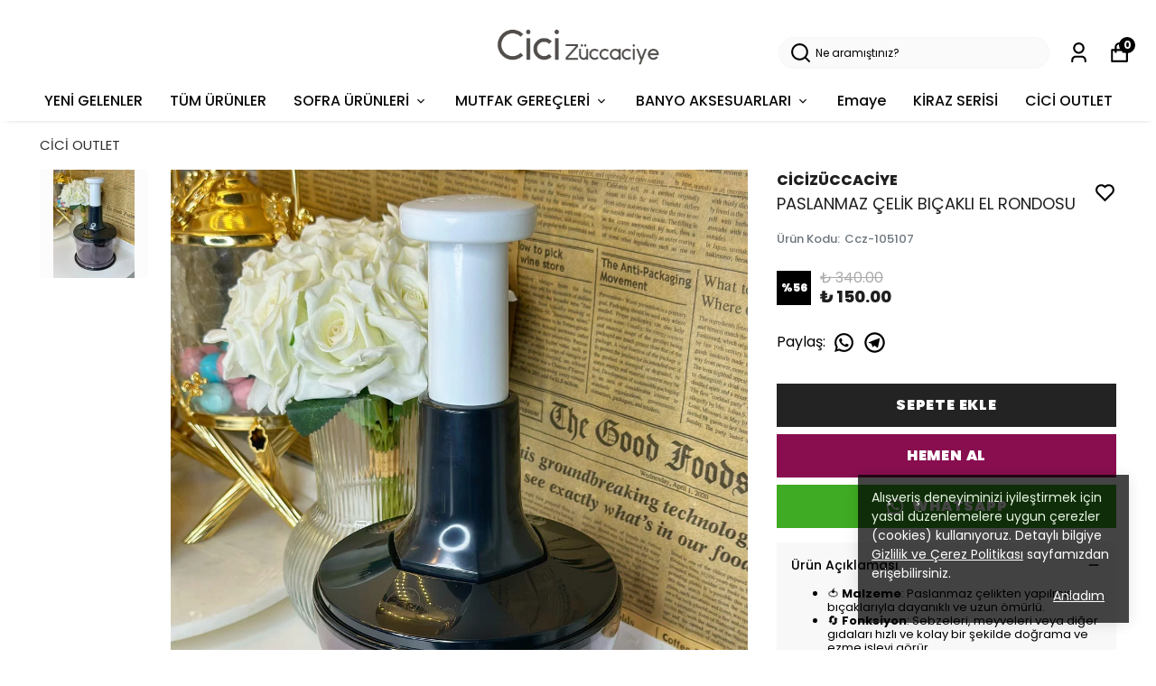

--- FILE ---
content_type: text/html; charset=utf-8
request_url: https://cicizuccaciye.com/paslanmaz-celik-bicakli-el-rondosu
body_size: 94679
content:
<!DOCTYPE html><html lang="tr"><head><meta charSet="utf-8"/><meta name="viewport" content="width=device-width, initial-scale=1.0, maximum-scale=1.0, user-scalable=no"/><title>PASLANMAZ ÇELİK BIÇAKLI EL RONDOSU</title><meta name="description" content="PASLANMAZ ÇELİK BIÇAKLI EL RONDOSU uygun fiyatlar ve avantajlı ödeme seçenekleriyle Cicizüccaciye&#x27;de!"/><meta property="og:type" content="website"/><meta property="og:site_name" content="Cici Züccaciye | Türkiye&#x27;nin Online Züccaciye Alışverişi Sitesi"/><meta property="og:title" content="PASLANMAZ ÇELİK BIÇAKLI EL RONDOSU"/><meta property="og:description" content="PASLANMAZ ÇELİK BIÇAKLI EL RONDOSU uygun fiyatlar ve avantajlı ödeme seçenekleriyle Cicizüccaciye&#x27;de!"/><meta property="og:url" content="https://cicizuccaciye.com/paslanmaz-celik-bicakli-el-rondosu"/><meta property="og:image" content="https://cdn.myikas.com/images/a84ddf45-f3f0-41cd-b02a-f2f4b42c40d4/d917aec1-116f-4d70-8019-b0e894fe7d2b/image_1080.jpg"/><link rel="canonical" href="https://cicizuccaciye.com/paslanmaz-celik-bicakli-el-rondosu"/><script type="application/ld+json">{"@context":"https://schema.org","@type":"Website","url":"https://cicizuccaciye.com"}</script><script type="application/ld+json">{"@context":"https://schema.org","@type":"Store","name":"Cici Züccaciye Hediyelik Eşya","logo":"https://cdn.myikas.com/images/a84ddf45-f3f0-41cd-b02a-f2f4b42c40d4/55d71aca-a837-411e-ad1c-1f3753a19de0/image_1080.webp","image":"https://cdn.myikas.com/images/a84ddf45-f3f0-41cd-b02a-f2f4b42c40d4/55d71aca-a837-411e-ad1c-1f3753a19de0/image_1080.webp","url":"https://cicizuccaciye.com","telephone":"+905369990002","address":{"@type":"PostalAddress"}}</script><script type="application/ld+json">{"@context":"https://schema.org/","@type":"Product","name":"PASLANMAZ ÇELİK BIÇAKLI EL RONDOSU","description":"PASLANMAZ ÇELİK BIÇAKLI EL RONDOSU uygun fiyatlar ve avantajlı ödeme seçenekleriyle Cicizüccaciye'de!","image":["https://cdn.myikas.com/images/a84ddf45-f3f0-41cd-b02a-f2f4b42c40d4/d917aec1-116f-4d70-8019-b0e894fe7d2b/image_1080.webp"],"productId":"3fcb2ba5-f5b0-4025-a22f-59adbc9027ee","sku":"Ccz-105107","mpn":"","brand":{"@type":"Brand","name":"cicizüccaciye"},"offers":{"@type":"Offer","url":"https://cicizuccaciye.com/paslanmaz-celik-bicakli-el-rondosu","priceCurrency":"TRY","price":"150.00","priceValidUntil":"","itemCondition":"https://schema.org/NewCondition","availability":"https://schema.org/InStock"}}</script><script type="application/ld+json">{"@context":"http://schema.org","@type":"BreadcrumbList","itemListElement":[{"@type":"ListItem","position":1,"name":"Cici Züccaciye | Türkiye'nin Online Züccaciye Alışverişi Sitesi","item":"https://cicizuccaciye.com"},{"@type":"ListItem","position":2,"name":"CİCİ OUTLET","item":"https://cicizuccaciye.com/cici-outlet"},{"@type":"ListItem","position":3,"name":"PASLANMAZ ÇELİK BIÇAKLI EL RONDOSU","item":"https://cicizuccaciye.com/paslanmaz-celik-bicakli-el-rondosu"}]}</script><meta name="next-head-count" content="15"/><link rel="shortcut icon" href="https://cdn.myikas.com/images/theme-images/6b02c62b-9f1e-4560-96ad-13d2fe8dc6f7/image_180.webp" type="image/webp"/><meta name="google-site-verification" content="ox0ZwMi9Bqch6ncpDrn2ORyk6m_uRhvKmPxc5x_-TpI"/>


<script async="" src="https://www.googletagmanager.com/gtag/js?id=G-LTV5QJRQCE"></script>


<script>(function(w,d,s,l,i){w[l]=w[l]||[];w[l].push({'gtm.start':
new Date().getTime(),event:'gtm.js'});var f=d.getElementsByTagName(s)[0],
j=d.createElement(s),dl=l!='dataLayer'?'&l='+l:'';j.async=true;j.src=
'https://www.googletagmanager.com/gtm.js?id='+i+dl;f.parentNode.insertBefore(j,f);
})(window,document,'script','dataLayer','GTM-T8LGNZSV');</script>



<noscript><iframe src="https://www.googletagmanager.com/ns.html?id=GTM-T8LGNZSV" height="0" width="0" style="display:none;visibility:hidden"></iframe></noscript>


<script src="https://dev.pushouse.com/static/ph_ticimax.js" defer="" async=""></script>
<script>
document.addEventListener('DOMContentLoaded', function(){

    const css = `
        .mega-menu-main{
            padding-bottom: 20px!important;
            max-height: max-content;
        }
    `;

    const style = document.createElement('style');
    style.innerHTML = css;
    document.head.appendChild(style);

});
</script><script defer="">(function(w,d,s,l,i){w[l]=w[l]||[];w[l].push({'gtm.start':
              new Date().getTime(),event:'gtm.js'});var f=d.getElementsByTagName(s)[0],
              j=d.createElement(s),dl=l!='dataLayer'?'&l='+l:'';j.async=true;j.src=
              'https://www.googletagmanager.com/gtm.js?id='+i+dl;f.parentNode.insertBefore(j,f);
              })(window,document,'script','dataLayer','GTM-T8LGNZSV');</script><script defer="">!function(f,b,e,v,n,t,s)
          {if(f.fbq)return;n=f.fbq=function(){n.callMethod?
          n.callMethod.apply(n,arguments):n.queue.push(arguments)};
          if(!f._fbq)f._fbq=n;n.push=n;n.loaded=!0;n.version='2.0';
          n.queue=[];t=b.createElement(e);t.async=!0;
          t.src=v;s=b.getElementsByTagName(e)[0];
          s.parentNode.insertBefore(t,s)}(window, document,'script',
          'https://connect.facebook.net/en_US/fbevents.js');
          fbq('init', '1461523657351273');
          fbq.disablePushState = true;
          fbq.allowDuplicatePageViews = true;</script><script async="" src="https://www.googletagmanager.com/gtag/js?id=G-LTV5QJRQCE"></script><script defer="">window.dataLayer = window.dataLayer || [];
            function gtag(){dataLayer.push(arguments);}
            gtag('js', new Date());
            gtag('config', 'G-LTV5QJRQCE');</script><script>
    var subscribers = [];
    var subscribe = (subscriber) => { subscribers.push(subscriber); }; 
    var unsubscribe = () => {};
    
    window.IkasEvents = {
      subscribers,
      subscribe,
      unsubscribe
    };
  </script><script>document.documentElement.style.setProperty("--primary-color","#000000");
document.documentElement.style.setProperty("--primary-hoverColor","#2d2d2d");
document.documentElement.style.setProperty("--primary-variantNameColor","#000000");
document.documentElement.style.setProperty("--primary-variantSelectedNameColor","#ffffff");
document.documentElement.style.setProperty("--bodyBackgroundColor","#ffffff");
document.documentElement.style.setProperty("--variantTitleColor","#818181");
document.documentElement.style.setProperty("--variant-types-out-of-stock","#f4f4f5ff");</script> 
    <style>
      /* devanagari */
@font-face {
  font-family: 'Poppins';
  font-style: italic;
  font-weight: 100;
  font-display: swap;
  src: url(https://fonts.myikas.com/s/poppins/v24/pxiAyp8kv8JHgFVrJJLmE0tDMPKhSkFEkm8.woff2) format('woff2');
  unicode-range: U+0900-097F, U+1CD0-1CF9, U+200C-200D, U+20A8, U+20B9, U+20F0, U+25CC, U+A830-A839, U+A8E0-A8FF, U+11B00-11B09;
}
/* latin-ext */
@font-face {
  font-family: 'Poppins';
  font-style: italic;
  font-weight: 100;
  font-display: swap;
  src: url(https://fonts.myikas.com/s/poppins/v24/pxiAyp8kv8JHgFVrJJLmE0tMMPKhSkFEkm8.woff2) format('woff2');
  unicode-range: U+0100-02BA, U+02BD-02C5, U+02C7-02CC, U+02CE-02D7, U+02DD-02FF, U+0304, U+0308, U+0329, U+1D00-1DBF, U+1E00-1E9F, U+1EF2-1EFF, U+2020, U+20A0-20AB, U+20AD-20C0, U+2113, U+2C60-2C7F, U+A720-A7FF;
}
/* latin */
@font-face {
  font-family: 'Poppins';
  font-style: italic;
  font-weight: 100;
  font-display: swap;
  src: url(https://fonts.myikas.com/s/poppins/v24/pxiAyp8kv8JHgFVrJJLmE0tCMPKhSkFE.woff2) format('woff2');
  unicode-range: U+0000-00FF, U+0131, U+0152-0153, U+02BB-02BC, U+02C6, U+02DA, U+02DC, U+0304, U+0308, U+0329, U+2000-206F, U+20AC, U+2122, U+2191, U+2193, U+2212, U+2215, U+FEFF, U+FFFD;
}
/* devanagari */
@font-face {
  font-family: 'Poppins';
  font-style: italic;
  font-weight: 200;
  font-display: swap;
  src: url(https://fonts.myikas.com/s/poppins/v24/pxiDyp8kv8JHgFVrJJLmv1pVFteOYktMqlap.woff2) format('woff2');
  unicode-range: U+0900-097F, U+1CD0-1CF9, U+200C-200D, U+20A8, U+20B9, U+20F0, U+25CC, U+A830-A839, U+A8E0-A8FF, U+11B00-11B09;
}
/* latin-ext */
@font-face {
  font-family: 'Poppins';
  font-style: italic;
  font-weight: 200;
  font-display: swap;
  src: url(https://fonts.myikas.com/s/poppins/v24/pxiDyp8kv8JHgFVrJJLmv1pVGdeOYktMqlap.woff2) format('woff2');
  unicode-range: U+0100-02BA, U+02BD-02C5, U+02C7-02CC, U+02CE-02D7, U+02DD-02FF, U+0304, U+0308, U+0329, U+1D00-1DBF, U+1E00-1E9F, U+1EF2-1EFF, U+2020, U+20A0-20AB, U+20AD-20C0, U+2113, U+2C60-2C7F, U+A720-A7FF;
}
/* latin */
@font-face {
  font-family: 'Poppins';
  font-style: italic;
  font-weight: 200;
  font-display: swap;
  src: url(https://fonts.myikas.com/s/poppins/v24/pxiDyp8kv8JHgFVrJJLmv1pVF9eOYktMqg.woff2) format('woff2');
  unicode-range: U+0000-00FF, U+0131, U+0152-0153, U+02BB-02BC, U+02C6, U+02DA, U+02DC, U+0304, U+0308, U+0329, U+2000-206F, U+20AC, U+2122, U+2191, U+2193, U+2212, U+2215, U+FEFF, U+FFFD;
}
/* devanagari */
@font-face {
  font-family: 'Poppins';
  font-style: italic;
  font-weight: 300;
  font-display: swap;
  src: url(https://fonts.myikas.com/s/poppins/v24/pxiDyp8kv8JHgFVrJJLm21lVFteOYktMqlap.woff2) format('woff2');
  unicode-range: U+0900-097F, U+1CD0-1CF9, U+200C-200D, U+20A8, U+20B9, U+20F0, U+25CC, U+A830-A839, U+A8E0-A8FF, U+11B00-11B09;
}
/* latin-ext */
@font-face {
  font-family: 'Poppins';
  font-style: italic;
  font-weight: 300;
  font-display: swap;
  src: url(https://fonts.myikas.com/s/poppins/v24/pxiDyp8kv8JHgFVrJJLm21lVGdeOYktMqlap.woff2) format('woff2');
  unicode-range: U+0100-02BA, U+02BD-02C5, U+02C7-02CC, U+02CE-02D7, U+02DD-02FF, U+0304, U+0308, U+0329, U+1D00-1DBF, U+1E00-1E9F, U+1EF2-1EFF, U+2020, U+20A0-20AB, U+20AD-20C0, U+2113, U+2C60-2C7F, U+A720-A7FF;
}
/* latin */
@font-face {
  font-family: 'Poppins';
  font-style: italic;
  font-weight: 300;
  font-display: swap;
  src: url(https://fonts.myikas.com/s/poppins/v24/pxiDyp8kv8JHgFVrJJLm21lVF9eOYktMqg.woff2) format('woff2');
  unicode-range: U+0000-00FF, U+0131, U+0152-0153, U+02BB-02BC, U+02C6, U+02DA, U+02DC, U+0304, U+0308, U+0329, U+2000-206F, U+20AC, U+2122, U+2191, U+2193, U+2212, U+2215, U+FEFF, U+FFFD;
}
/* devanagari */
@font-face {
  font-family: 'Poppins';
  font-style: italic;
  font-weight: 400;
  font-display: swap;
  src: url(https://fonts.myikas.com/s/poppins/v24/pxiGyp8kv8JHgFVrJJLucXtAOvWDSHFF.woff2) format('woff2');
  unicode-range: U+0900-097F, U+1CD0-1CF9, U+200C-200D, U+20A8, U+20B9, U+20F0, U+25CC, U+A830-A839, U+A8E0-A8FF, U+11B00-11B09;
}
/* latin-ext */
@font-face {
  font-family: 'Poppins';
  font-style: italic;
  font-weight: 400;
  font-display: swap;
  src: url(https://fonts.myikas.com/s/poppins/v24/pxiGyp8kv8JHgFVrJJLufntAOvWDSHFF.woff2) format('woff2');
  unicode-range: U+0100-02BA, U+02BD-02C5, U+02C7-02CC, U+02CE-02D7, U+02DD-02FF, U+0304, U+0308, U+0329, U+1D00-1DBF, U+1E00-1E9F, U+1EF2-1EFF, U+2020, U+20A0-20AB, U+20AD-20C0, U+2113, U+2C60-2C7F, U+A720-A7FF;
}
/* latin */
@font-face {
  font-family: 'Poppins';
  font-style: italic;
  font-weight: 400;
  font-display: swap;
  src: url(https://fonts.myikas.com/s/poppins/v24/pxiGyp8kv8JHgFVrJJLucHtAOvWDSA.woff2) format('woff2');
  unicode-range: U+0000-00FF, U+0131, U+0152-0153, U+02BB-02BC, U+02C6, U+02DA, U+02DC, U+0304, U+0308, U+0329, U+2000-206F, U+20AC, U+2122, U+2191, U+2193, U+2212, U+2215, U+FEFF, U+FFFD;
}
/* devanagari */
@font-face {
  font-family: 'Poppins';
  font-style: italic;
  font-weight: 500;
  font-display: swap;
  src: url(https://fonts.myikas.com/s/poppins/v24/pxiDyp8kv8JHgFVrJJLmg1hVFteOYktMqlap.woff2) format('woff2');
  unicode-range: U+0900-097F, U+1CD0-1CF9, U+200C-200D, U+20A8, U+20B9, U+20F0, U+25CC, U+A830-A839, U+A8E0-A8FF, U+11B00-11B09;
}
/* latin-ext */
@font-face {
  font-family: 'Poppins';
  font-style: italic;
  font-weight: 500;
  font-display: swap;
  src: url(https://fonts.myikas.com/s/poppins/v24/pxiDyp8kv8JHgFVrJJLmg1hVGdeOYktMqlap.woff2) format('woff2');
  unicode-range: U+0100-02BA, U+02BD-02C5, U+02C7-02CC, U+02CE-02D7, U+02DD-02FF, U+0304, U+0308, U+0329, U+1D00-1DBF, U+1E00-1E9F, U+1EF2-1EFF, U+2020, U+20A0-20AB, U+20AD-20C0, U+2113, U+2C60-2C7F, U+A720-A7FF;
}
/* latin */
@font-face {
  font-family: 'Poppins';
  font-style: italic;
  font-weight: 500;
  font-display: swap;
  src: url(https://fonts.myikas.com/s/poppins/v24/pxiDyp8kv8JHgFVrJJLmg1hVF9eOYktMqg.woff2) format('woff2');
  unicode-range: U+0000-00FF, U+0131, U+0152-0153, U+02BB-02BC, U+02C6, U+02DA, U+02DC, U+0304, U+0308, U+0329, U+2000-206F, U+20AC, U+2122, U+2191, U+2193, U+2212, U+2215, U+FEFF, U+FFFD;
}
/* devanagari */
@font-face {
  font-family: 'Poppins';
  font-style: italic;
  font-weight: 600;
  font-display: swap;
  src: url(https://fonts.myikas.com/s/poppins/v24/pxiDyp8kv8JHgFVrJJLmr19VFteOYktMqlap.woff2) format('woff2');
  unicode-range: U+0900-097F, U+1CD0-1CF9, U+200C-200D, U+20A8, U+20B9, U+20F0, U+25CC, U+A830-A839, U+A8E0-A8FF, U+11B00-11B09;
}
/* latin-ext */
@font-face {
  font-family: 'Poppins';
  font-style: italic;
  font-weight: 600;
  font-display: swap;
  src: url(https://fonts.myikas.com/s/poppins/v24/pxiDyp8kv8JHgFVrJJLmr19VGdeOYktMqlap.woff2) format('woff2');
  unicode-range: U+0100-02BA, U+02BD-02C5, U+02C7-02CC, U+02CE-02D7, U+02DD-02FF, U+0304, U+0308, U+0329, U+1D00-1DBF, U+1E00-1E9F, U+1EF2-1EFF, U+2020, U+20A0-20AB, U+20AD-20C0, U+2113, U+2C60-2C7F, U+A720-A7FF;
}
/* latin */
@font-face {
  font-family: 'Poppins';
  font-style: italic;
  font-weight: 600;
  font-display: swap;
  src: url(https://fonts.myikas.com/s/poppins/v24/pxiDyp8kv8JHgFVrJJLmr19VF9eOYktMqg.woff2) format('woff2');
  unicode-range: U+0000-00FF, U+0131, U+0152-0153, U+02BB-02BC, U+02C6, U+02DA, U+02DC, U+0304, U+0308, U+0329, U+2000-206F, U+20AC, U+2122, U+2191, U+2193, U+2212, U+2215, U+FEFF, U+FFFD;
}
/* devanagari */
@font-face {
  font-family: 'Poppins';
  font-style: italic;
  font-weight: 700;
  font-display: swap;
  src: url(https://fonts.myikas.com/s/poppins/v24/pxiDyp8kv8JHgFVrJJLmy15VFteOYktMqlap.woff2) format('woff2');
  unicode-range: U+0900-097F, U+1CD0-1CF9, U+200C-200D, U+20A8, U+20B9, U+20F0, U+25CC, U+A830-A839, U+A8E0-A8FF, U+11B00-11B09;
}
/* latin-ext */
@font-face {
  font-family: 'Poppins';
  font-style: italic;
  font-weight: 700;
  font-display: swap;
  src: url(https://fonts.myikas.com/s/poppins/v24/pxiDyp8kv8JHgFVrJJLmy15VGdeOYktMqlap.woff2) format('woff2');
  unicode-range: U+0100-02BA, U+02BD-02C5, U+02C7-02CC, U+02CE-02D7, U+02DD-02FF, U+0304, U+0308, U+0329, U+1D00-1DBF, U+1E00-1E9F, U+1EF2-1EFF, U+2020, U+20A0-20AB, U+20AD-20C0, U+2113, U+2C60-2C7F, U+A720-A7FF;
}
/* latin */
@font-face {
  font-family: 'Poppins';
  font-style: italic;
  font-weight: 700;
  font-display: swap;
  src: url(https://fonts.myikas.com/s/poppins/v24/pxiDyp8kv8JHgFVrJJLmy15VF9eOYktMqg.woff2) format('woff2');
  unicode-range: U+0000-00FF, U+0131, U+0152-0153, U+02BB-02BC, U+02C6, U+02DA, U+02DC, U+0304, U+0308, U+0329, U+2000-206F, U+20AC, U+2122, U+2191, U+2193, U+2212, U+2215, U+FEFF, U+FFFD;
}
/* devanagari */
@font-face {
  font-family: 'Poppins';
  font-style: italic;
  font-weight: 800;
  font-display: swap;
  src: url(https://fonts.myikas.com/s/poppins/v24/pxiDyp8kv8JHgFVrJJLm111VFteOYktMqlap.woff2) format('woff2');
  unicode-range: U+0900-097F, U+1CD0-1CF9, U+200C-200D, U+20A8, U+20B9, U+20F0, U+25CC, U+A830-A839, U+A8E0-A8FF, U+11B00-11B09;
}
/* latin-ext */
@font-face {
  font-family: 'Poppins';
  font-style: italic;
  font-weight: 800;
  font-display: swap;
  src: url(https://fonts.myikas.com/s/poppins/v24/pxiDyp8kv8JHgFVrJJLm111VGdeOYktMqlap.woff2) format('woff2');
  unicode-range: U+0100-02BA, U+02BD-02C5, U+02C7-02CC, U+02CE-02D7, U+02DD-02FF, U+0304, U+0308, U+0329, U+1D00-1DBF, U+1E00-1E9F, U+1EF2-1EFF, U+2020, U+20A0-20AB, U+20AD-20C0, U+2113, U+2C60-2C7F, U+A720-A7FF;
}
/* latin */
@font-face {
  font-family: 'Poppins';
  font-style: italic;
  font-weight: 800;
  font-display: swap;
  src: url(https://fonts.myikas.com/s/poppins/v24/pxiDyp8kv8JHgFVrJJLm111VF9eOYktMqg.woff2) format('woff2');
  unicode-range: U+0000-00FF, U+0131, U+0152-0153, U+02BB-02BC, U+02C6, U+02DA, U+02DC, U+0304, U+0308, U+0329, U+2000-206F, U+20AC, U+2122, U+2191, U+2193, U+2212, U+2215, U+FEFF, U+FFFD;
}
/* devanagari */
@font-face {
  font-family: 'Poppins';
  font-style: italic;
  font-weight: 900;
  font-display: swap;
  src: url(https://fonts.myikas.com/s/poppins/v24/pxiDyp8kv8JHgFVrJJLm81xVFteOYktMqlap.woff2) format('woff2');
  unicode-range: U+0900-097F, U+1CD0-1CF9, U+200C-200D, U+20A8, U+20B9, U+20F0, U+25CC, U+A830-A839, U+A8E0-A8FF, U+11B00-11B09;
}
/* latin-ext */
@font-face {
  font-family: 'Poppins';
  font-style: italic;
  font-weight: 900;
  font-display: swap;
  src: url(https://fonts.myikas.com/s/poppins/v24/pxiDyp8kv8JHgFVrJJLm81xVGdeOYktMqlap.woff2) format('woff2');
  unicode-range: U+0100-02BA, U+02BD-02C5, U+02C7-02CC, U+02CE-02D7, U+02DD-02FF, U+0304, U+0308, U+0329, U+1D00-1DBF, U+1E00-1E9F, U+1EF2-1EFF, U+2020, U+20A0-20AB, U+20AD-20C0, U+2113, U+2C60-2C7F, U+A720-A7FF;
}
/* latin */
@font-face {
  font-family: 'Poppins';
  font-style: italic;
  font-weight: 900;
  font-display: swap;
  src: url(https://fonts.myikas.com/s/poppins/v24/pxiDyp8kv8JHgFVrJJLm81xVF9eOYktMqg.woff2) format('woff2');
  unicode-range: U+0000-00FF, U+0131, U+0152-0153, U+02BB-02BC, U+02C6, U+02DA, U+02DC, U+0304, U+0308, U+0329, U+2000-206F, U+20AC, U+2122, U+2191, U+2193, U+2212, U+2215, U+FEFF, U+FFFD;
}
/* devanagari */
@font-face {
  font-family: 'Poppins';
  font-style: normal;
  font-weight: 100;
  font-display: swap;
  src: url(https://fonts.myikas.com/s/poppins/v24/pxiGyp8kv8JHgFVrLPTucXtAOvWDSHFF.woff2) format('woff2');
  unicode-range: U+0900-097F, U+1CD0-1CF9, U+200C-200D, U+20A8, U+20B9, U+20F0, U+25CC, U+A830-A839, U+A8E0-A8FF, U+11B00-11B09;
}
/* latin-ext */
@font-face {
  font-family: 'Poppins';
  font-style: normal;
  font-weight: 100;
  font-display: swap;
  src: url(https://fonts.myikas.com/s/poppins/v24/pxiGyp8kv8JHgFVrLPTufntAOvWDSHFF.woff2) format('woff2');
  unicode-range: U+0100-02BA, U+02BD-02C5, U+02C7-02CC, U+02CE-02D7, U+02DD-02FF, U+0304, U+0308, U+0329, U+1D00-1DBF, U+1E00-1E9F, U+1EF2-1EFF, U+2020, U+20A0-20AB, U+20AD-20C0, U+2113, U+2C60-2C7F, U+A720-A7FF;
}
/* latin */
@font-face {
  font-family: 'Poppins';
  font-style: normal;
  font-weight: 100;
  font-display: swap;
  src: url(https://fonts.myikas.com/s/poppins/v24/pxiGyp8kv8JHgFVrLPTucHtAOvWDSA.woff2) format('woff2');
  unicode-range: U+0000-00FF, U+0131, U+0152-0153, U+02BB-02BC, U+02C6, U+02DA, U+02DC, U+0304, U+0308, U+0329, U+2000-206F, U+20AC, U+2122, U+2191, U+2193, U+2212, U+2215, U+FEFF, U+FFFD;
}
/* devanagari */
@font-face {
  font-family: 'Poppins';
  font-style: normal;
  font-weight: 200;
  font-display: swap;
  src: url(https://fonts.myikas.com/s/poppins/v24/pxiByp8kv8JHgFVrLFj_Z11lFd2JQEl8qw.woff2) format('woff2');
  unicode-range: U+0900-097F, U+1CD0-1CF9, U+200C-200D, U+20A8, U+20B9, U+20F0, U+25CC, U+A830-A839, U+A8E0-A8FF, U+11B00-11B09;
}
/* latin-ext */
@font-face {
  font-family: 'Poppins';
  font-style: normal;
  font-weight: 200;
  font-display: swap;
  src: url(https://fonts.myikas.com/s/poppins/v24/pxiByp8kv8JHgFVrLFj_Z1JlFd2JQEl8qw.woff2) format('woff2');
  unicode-range: U+0100-02BA, U+02BD-02C5, U+02C7-02CC, U+02CE-02D7, U+02DD-02FF, U+0304, U+0308, U+0329, U+1D00-1DBF, U+1E00-1E9F, U+1EF2-1EFF, U+2020, U+20A0-20AB, U+20AD-20C0, U+2113, U+2C60-2C7F, U+A720-A7FF;
}
/* latin */
@font-face {
  font-family: 'Poppins';
  font-style: normal;
  font-weight: 200;
  font-display: swap;
  src: url(https://fonts.myikas.com/s/poppins/v24/pxiByp8kv8JHgFVrLFj_Z1xlFd2JQEk.woff2) format('woff2');
  unicode-range: U+0000-00FF, U+0131, U+0152-0153, U+02BB-02BC, U+02C6, U+02DA, U+02DC, U+0304, U+0308, U+0329, U+2000-206F, U+20AC, U+2122, U+2191, U+2193, U+2212, U+2215, U+FEFF, U+FFFD;
}
/* devanagari */
@font-face {
  font-family: 'Poppins';
  font-style: normal;
  font-weight: 300;
  font-display: swap;
  src: url(https://fonts.myikas.com/s/poppins/v24/pxiByp8kv8JHgFVrLDz8Z11lFd2JQEl8qw.woff2) format('woff2');
  unicode-range: U+0900-097F, U+1CD0-1CF9, U+200C-200D, U+20A8, U+20B9, U+20F0, U+25CC, U+A830-A839, U+A8E0-A8FF, U+11B00-11B09;
}
/* latin-ext */
@font-face {
  font-family: 'Poppins';
  font-style: normal;
  font-weight: 300;
  font-display: swap;
  src: url(https://fonts.myikas.com/s/poppins/v24/pxiByp8kv8JHgFVrLDz8Z1JlFd2JQEl8qw.woff2) format('woff2');
  unicode-range: U+0100-02BA, U+02BD-02C5, U+02C7-02CC, U+02CE-02D7, U+02DD-02FF, U+0304, U+0308, U+0329, U+1D00-1DBF, U+1E00-1E9F, U+1EF2-1EFF, U+2020, U+20A0-20AB, U+20AD-20C0, U+2113, U+2C60-2C7F, U+A720-A7FF;
}
/* latin */
@font-face {
  font-family: 'Poppins';
  font-style: normal;
  font-weight: 300;
  font-display: swap;
  src: url(https://fonts.myikas.com/s/poppins/v24/pxiByp8kv8JHgFVrLDz8Z1xlFd2JQEk.woff2) format('woff2');
  unicode-range: U+0000-00FF, U+0131, U+0152-0153, U+02BB-02BC, U+02C6, U+02DA, U+02DC, U+0304, U+0308, U+0329, U+2000-206F, U+20AC, U+2122, U+2191, U+2193, U+2212, U+2215, U+FEFF, U+FFFD;
}
/* devanagari */
@font-face {
  font-family: 'Poppins';
  font-style: normal;
  font-weight: 400;
  font-display: swap;
  src: url(https://fonts.myikas.com/s/poppins/v24/pxiEyp8kv8JHgFVrJJbecnFHGPezSQ.woff2) format('woff2');
  unicode-range: U+0900-097F, U+1CD0-1CF9, U+200C-200D, U+20A8, U+20B9, U+20F0, U+25CC, U+A830-A839, U+A8E0-A8FF, U+11B00-11B09;
}
/* latin-ext */
@font-face {
  font-family: 'Poppins';
  font-style: normal;
  font-weight: 400;
  font-display: swap;
  src: url(https://fonts.myikas.com/s/poppins/v24/pxiEyp8kv8JHgFVrJJnecnFHGPezSQ.woff2) format('woff2');
  unicode-range: U+0100-02BA, U+02BD-02C5, U+02C7-02CC, U+02CE-02D7, U+02DD-02FF, U+0304, U+0308, U+0329, U+1D00-1DBF, U+1E00-1E9F, U+1EF2-1EFF, U+2020, U+20A0-20AB, U+20AD-20C0, U+2113, U+2C60-2C7F, U+A720-A7FF;
}
/* latin */
@font-face {
  font-family: 'Poppins';
  font-style: normal;
  font-weight: 400;
  font-display: swap;
  src: url(https://fonts.myikas.com/s/poppins/v24/pxiEyp8kv8JHgFVrJJfecnFHGPc.woff2) format('woff2');
  unicode-range: U+0000-00FF, U+0131, U+0152-0153, U+02BB-02BC, U+02C6, U+02DA, U+02DC, U+0304, U+0308, U+0329, U+2000-206F, U+20AC, U+2122, U+2191, U+2193, U+2212, U+2215, U+FEFF, U+FFFD;
}
/* devanagari */
@font-face {
  font-family: 'Poppins';
  font-style: normal;
  font-weight: 500;
  font-display: swap;
  src: url(https://fonts.myikas.com/s/poppins/v24/pxiByp8kv8JHgFVrLGT9Z11lFd2JQEl8qw.woff2) format('woff2');
  unicode-range: U+0900-097F, U+1CD0-1CF9, U+200C-200D, U+20A8, U+20B9, U+20F0, U+25CC, U+A830-A839, U+A8E0-A8FF, U+11B00-11B09;
}
/* latin-ext */
@font-face {
  font-family: 'Poppins';
  font-style: normal;
  font-weight: 500;
  font-display: swap;
  src: url(https://fonts.myikas.com/s/poppins/v24/pxiByp8kv8JHgFVrLGT9Z1JlFd2JQEl8qw.woff2) format('woff2');
  unicode-range: U+0100-02BA, U+02BD-02C5, U+02C7-02CC, U+02CE-02D7, U+02DD-02FF, U+0304, U+0308, U+0329, U+1D00-1DBF, U+1E00-1E9F, U+1EF2-1EFF, U+2020, U+20A0-20AB, U+20AD-20C0, U+2113, U+2C60-2C7F, U+A720-A7FF;
}
/* latin */
@font-face {
  font-family: 'Poppins';
  font-style: normal;
  font-weight: 500;
  font-display: swap;
  src: url(https://fonts.myikas.com/s/poppins/v24/pxiByp8kv8JHgFVrLGT9Z1xlFd2JQEk.woff2) format('woff2');
  unicode-range: U+0000-00FF, U+0131, U+0152-0153, U+02BB-02BC, U+02C6, U+02DA, U+02DC, U+0304, U+0308, U+0329, U+2000-206F, U+20AC, U+2122, U+2191, U+2193, U+2212, U+2215, U+FEFF, U+FFFD;
}
/* devanagari */
@font-face {
  font-family: 'Poppins';
  font-style: normal;
  font-weight: 600;
  font-display: swap;
  src: url(https://fonts.myikas.com/s/poppins/v24/pxiByp8kv8JHgFVrLEj6Z11lFd2JQEl8qw.woff2) format('woff2');
  unicode-range: U+0900-097F, U+1CD0-1CF9, U+200C-200D, U+20A8, U+20B9, U+20F0, U+25CC, U+A830-A839, U+A8E0-A8FF, U+11B00-11B09;
}
/* latin-ext */
@font-face {
  font-family: 'Poppins';
  font-style: normal;
  font-weight: 600;
  font-display: swap;
  src: url(https://fonts.myikas.com/s/poppins/v24/pxiByp8kv8JHgFVrLEj6Z1JlFd2JQEl8qw.woff2) format('woff2');
  unicode-range: U+0100-02BA, U+02BD-02C5, U+02C7-02CC, U+02CE-02D7, U+02DD-02FF, U+0304, U+0308, U+0329, U+1D00-1DBF, U+1E00-1E9F, U+1EF2-1EFF, U+2020, U+20A0-20AB, U+20AD-20C0, U+2113, U+2C60-2C7F, U+A720-A7FF;
}
/* latin */
@font-face {
  font-family: 'Poppins';
  font-style: normal;
  font-weight: 600;
  font-display: swap;
  src: url(https://fonts.myikas.com/s/poppins/v24/pxiByp8kv8JHgFVrLEj6Z1xlFd2JQEk.woff2) format('woff2');
  unicode-range: U+0000-00FF, U+0131, U+0152-0153, U+02BB-02BC, U+02C6, U+02DA, U+02DC, U+0304, U+0308, U+0329, U+2000-206F, U+20AC, U+2122, U+2191, U+2193, U+2212, U+2215, U+FEFF, U+FFFD;
}
/* devanagari */
@font-face {
  font-family: 'Poppins';
  font-style: normal;
  font-weight: 700;
  font-display: swap;
  src: url(https://fonts.myikas.com/s/poppins/v24/pxiByp8kv8JHgFVrLCz7Z11lFd2JQEl8qw.woff2) format('woff2');
  unicode-range: U+0900-097F, U+1CD0-1CF9, U+200C-200D, U+20A8, U+20B9, U+20F0, U+25CC, U+A830-A839, U+A8E0-A8FF, U+11B00-11B09;
}
/* latin-ext */
@font-face {
  font-family: 'Poppins';
  font-style: normal;
  font-weight: 700;
  font-display: swap;
  src: url(https://fonts.myikas.com/s/poppins/v24/pxiByp8kv8JHgFVrLCz7Z1JlFd2JQEl8qw.woff2) format('woff2');
  unicode-range: U+0100-02BA, U+02BD-02C5, U+02C7-02CC, U+02CE-02D7, U+02DD-02FF, U+0304, U+0308, U+0329, U+1D00-1DBF, U+1E00-1E9F, U+1EF2-1EFF, U+2020, U+20A0-20AB, U+20AD-20C0, U+2113, U+2C60-2C7F, U+A720-A7FF;
}
/* latin */
@font-face {
  font-family: 'Poppins';
  font-style: normal;
  font-weight: 700;
  font-display: swap;
  src: url(https://fonts.myikas.com/s/poppins/v24/pxiByp8kv8JHgFVrLCz7Z1xlFd2JQEk.woff2) format('woff2');
  unicode-range: U+0000-00FF, U+0131, U+0152-0153, U+02BB-02BC, U+02C6, U+02DA, U+02DC, U+0304, U+0308, U+0329, U+2000-206F, U+20AC, U+2122, U+2191, U+2193, U+2212, U+2215, U+FEFF, U+FFFD;
}
/* devanagari */
@font-face {
  font-family: 'Poppins';
  font-style: normal;
  font-weight: 800;
  font-display: swap;
  src: url(https://fonts.myikas.com/s/poppins/v24/pxiByp8kv8JHgFVrLDD4Z11lFd2JQEl8qw.woff2) format('woff2');
  unicode-range: U+0900-097F, U+1CD0-1CF9, U+200C-200D, U+20A8, U+20B9, U+20F0, U+25CC, U+A830-A839, U+A8E0-A8FF, U+11B00-11B09;
}
/* latin-ext */
@font-face {
  font-family: 'Poppins';
  font-style: normal;
  font-weight: 800;
  font-display: swap;
  src: url(https://fonts.myikas.com/s/poppins/v24/pxiByp8kv8JHgFVrLDD4Z1JlFd2JQEl8qw.woff2) format('woff2');
  unicode-range: U+0100-02BA, U+02BD-02C5, U+02C7-02CC, U+02CE-02D7, U+02DD-02FF, U+0304, U+0308, U+0329, U+1D00-1DBF, U+1E00-1E9F, U+1EF2-1EFF, U+2020, U+20A0-20AB, U+20AD-20C0, U+2113, U+2C60-2C7F, U+A720-A7FF;
}
/* latin */
@font-face {
  font-family: 'Poppins';
  font-style: normal;
  font-weight: 800;
  font-display: swap;
  src: url(https://fonts.myikas.com/s/poppins/v24/pxiByp8kv8JHgFVrLDD4Z1xlFd2JQEk.woff2) format('woff2');
  unicode-range: U+0000-00FF, U+0131, U+0152-0153, U+02BB-02BC, U+02C6, U+02DA, U+02DC, U+0304, U+0308, U+0329, U+2000-206F, U+20AC, U+2122, U+2191, U+2193, U+2212, U+2215, U+FEFF, U+FFFD;
}
/* devanagari */
@font-face {
  font-family: 'Poppins';
  font-style: normal;
  font-weight: 900;
  font-display: swap;
  src: url(https://fonts.myikas.com/s/poppins/v24/pxiByp8kv8JHgFVrLBT5Z11lFd2JQEl8qw.woff2) format('woff2');
  unicode-range: U+0900-097F, U+1CD0-1CF9, U+200C-200D, U+20A8, U+20B9, U+20F0, U+25CC, U+A830-A839, U+A8E0-A8FF, U+11B00-11B09;
}
/* latin-ext */
@font-face {
  font-family: 'Poppins';
  font-style: normal;
  font-weight: 900;
  font-display: swap;
  src: url(https://fonts.myikas.com/s/poppins/v24/pxiByp8kv8JHgFVrLBT5Z1JlFd2JQEl8qw.woff2) format('woff2');
  unicode-range: U+0100-02BA, U+02BD-02C5, U+02C7-02CC, U+02CE-02D7, U+02DD-02FF, U+0304, U+0308, U+0329, U+1D00-1DBF, U+1E00-1E9F, U+1EF2-1EFF, U+2020, U+20A0-20AB, U+20AD-20C0, U+2113, U+2C60-2C7F, U+A720-A7FF;
}
/* latin */
@font-face {
  font-family: 'Poppins';
  font-style: normal;
  font-weight: 900;
  font-display: swap;
  src: url(https://fonts.myikas.com/s/poppins/v24/pxiByp8kv8JHgFVrLBT5Z1xlFd2JQEk.woff2) format('woff2');
  unicode-range: U+0000-00FF, U+0131, U+0152-0153, U+02BB-02BC, U+02C6, U+02DA, U+02DC, U+0304, U+0308, U+0329, U+2000-206F, U+20AC, U+2122, U+2191, U+2193, U+2212, U+2215, U+FEFF, U+FFFD;
}


      body { 
          font-family: 'Poppins', -apple-system, system-ui, BlinkMacSystemFont, "Segoe UI", Roboto, "Helvetica Neue", Arial, sans-serif !important;
       } 

      </style><link rel="preconnect" href="https://cdn.myikas.com/"/><link rel="dns-prefetch" href="https://cdn.myikas.com/"/><link rel="preload" href="https://cdn.myikas.com/sf/v1/53a1a8d6-d93d-4b90-a46e-f0bbfd0df276/cd127501-e9ac-4dbe-a1f2-e5ccd54c7602/1762446796634/_next/static/css/f52f54b4d4aef266.css" as="style" crossorigin="anonymous"/><link rel="stylesheet" href="https://cdn.myikas.com/sf/v1/53a1a8d6-d93d-4b90-a46e-f0bbfd0df276/cd127501-e9ac-4dbe-a1f2-e5ccd54c7602/1762446796634/_next/static/css/f52f54b4d4aef266.css" crossorigin="anonymous" data-n-g=""/><link rel="preload" href="https://cdn.myikas.com/sf/v1/53a1a8d6-d93d-4b90-a46e-f0bbfd0df276/cd127501-e9ac-4dbe-a1f2-e5ccd54c7602/1762446796634/_next/static/css/9fbcc04b7822d06d.css" as="style" crossorigin="anonymous"/><link rel="stylesheet" href="https://cdn.myikas.com/sf/v1/53a1a8d6-d93d-4b90-a46e-f0bbfd0df276/cd127501-e9ac-4dbe-a1f2-e5ccd54c7602/1762446796634/_next/static/css/9fbcc04b7822d06d.css" crossorigin="anonymous" data-n-p=""/><noscript data-n-css=""></noscript><script defer="" crossorigin="anonymous" nomodule="" src="https://cdn.myikas.com/sf/v1/53a1a8d6-d93d-4b90-a46e-f0bbfd0df276/cd127501-e9ac-4dbe-a1f2-e5ccd54c7602/1762446796634/_next/static/chunks/polyfills-0d1b80a048d4787e.js"></script><script src="https://cdn.myikas.com/sf/v1/53a1a8d6-d93d-4b90-a46e-f0bbfd0df276/cd127501-e9ac-4dbe-a1f2-e5ccd54c7602/1762446796634/_next/static/chunks/webpack-5bb5edecbf1fc80c.js" defer="" crossorigin="anonymous"></script><script src="https://cdn.myikas.com/sf/v1/53a1a8d6-d93d-4b90-a46e-f0bbfd0df276/cd127501-e9ac-4dbe-a1f2-e5ccd54c7602/1762446796634/_next/static/chunks/framework-79bce4a3a540b080.js" defer="" crossorigin="anonymous"></script><script src="https://cdn.myikas.com/sf/v1/53a1a8d6-d93d-4b90-a46e-f0bbfd0df276/cd127501-e9ac-4dbe-a1f2-e5ccd54c7602/1762446796634/_next/static/chunks/main-44af86b1aeeee1ea.js" defer="" crossorigin="anonymous"></script><script src="https://cdn.myikas.com/sf/v1/53a1a8d6-d93d-4b90-a46e-f0bbfd0df276/cd127501-e9ac-4dbe-a1f2-e5ccd54c7602/1762446796634/_next/static/chunks/pages/_app-d2dcecef45130919.js" defer="" crossorigin="anonymous"></script><script src="https://cdn.myikas.com/sf/v1/53a1a8d6-d93d-4b90-a46e-f0bbfd0df276/cd127501-e9ac-4dbe-a1f2-e5ccd54c7602/1762446796634/_next/static/chunks/29107295-4a69275373f23f88.js" defer="" crossorigin="anonymous"></script><script src="https://cdn.myikas.com/sf/v1/53a1a8d6-d93d-4b90-a46e-f0bbfd0df276/cd127501-e9ac-4dbe-a1f2-e5ccd54c7602/1762446796634/_next/static/chunks/e82996df-3453922bb6cc0d81.js" defer="" crossorigin="anonymous"></script><script src="https://cdn.myikas.com/sf/v1/53a1a8d6-d93d-4b90-a46e-f0bbfd0df276/cd127501-e9ac-4dbe-a1f2-e5ccd54c7602/1762446796634/_next/static/chunks/fea29d9f-111c5a50cc7d10f8.js" defer="" crossorigin="anonymous"></script><script src="https://cdn.myikas.com/sf/v1/53a1a8d6-d93d-4b90-a46e-f0bbfd0df276/cd127501-e9ac-4dbe-a1f2-e5ccd54c7602/1762446796634/_next/static/chunks/e21e5bbe-6cf8b914e4ae1740.js" defer="" crossorigin="anonymous"></script><script src="https://cdn.myikas.com/sf/v1/53a1a8d6-d93d-4b90-a46e-f0bbfd0df276/cd127501-e9ac-4dbe-a1f2-e5ccd54c7602/1762446796634/_next/static/chunks/3a17f596-ba670d59f84ce9f8.js" defer="" crossorigin="anonymous"></script><script src="https://cdn.myikas.com/sf/v1/53a1a8d6-d93d-4b90-a46e-f0bbfd0df276/cd127501-e9ac-4dbe-a1f2-e5ccd54c7602/1762446796634/_next/static/chunks/41155975-21ab3346cb1ce36e.js" defer="" crossorigin="anonymous"></script><script src="https://cdn.myikas.com/sf/v1/53a1a8d6-d93d-4b90-a46e-f0bbfd0df276/cd127501-e9ac-4dbe-a1f2-e5ccd54c7602/1762446796634/_next/static/chunks/cb355538-41b569a25ced54d3.js" defer="" crossorigin="anonymous"></script><script src="https://cdn.myikas.com/sf/v1/53a1a8d6-d93d-4b90-a46e-f0bbfd0df276/cd127501-e9ac-4dbe-a1f2-e5ccd54c7602/1762446796634/_next/static/chunks/4577d2ec-39584a3511d4d457.js" defer="" crossorigin="anonymous"></script><script src="https://cdn.myikas.com/sf/v1/53a1a8d6-d93d-4b90-a46e-f0bbfd0df276/cd127501-e9ac-4dbe-a1f2-e5ccd54c7602/1762446796634/_next/static/chunks/737a5600-4d6189410635e771.js" defer="" crossorigin="anonymous"></script><script src="https://cdn.myikas.com/sf/v1/53a1a8d6-d93d-4b90-a46e-f0bbfd0df276/cd127501-e9ac-4dbe-a1f2-e5ccd54c7602/1762446796634/_next/static/chunks/ebc70433-3e2bbd081005697c.js" defer="" crossorigin="anonymous"></script><script src="https://cdn.myikas.com/sf/v1/53a1a8d6-d93d-4b90-a46e-f0bbfd0df276/cd127501-e9ac-4dbe-a1f2-e5ccd54c7602/1762446796634/_next/static/chunks/6eb5140f-a1837828f3a466d1.js" defer="" crossorigin="anonymous"></script><script src="https://cdn.myikas.com/sf/v1/53a1a8d6-d93d-4b90-a46e-f0bbfd0df276/cd127501-e9ac-4dbe-a1f2-e5ccd54c7602/1762446796634/_next/static/chunks/90cba634-2f5f13adf08ab945.js" defer="" crossorigin="anonymous"></script><script src="https://cdn.myikas.com/sf/v1/53a1a8d6-d93d-4b90-a46e-f0bbfd0df276/cd127501-e9ac-4dbe-a1f2-e5ccd54c7602/1762446796634/_next/static/chunks/5d416436-e6f5c3da4cc7661a.js" defer="" crossorigin="anonymous"></script><script src="https://cdn.myikas.com/sf/v1/53a1a8d6-d93d-4b90-a46e-f0bbfd0df276/cd127501-e9ac-4dbe-a1f2-e5ccd54c7602/1762446796634/_next/static/chunks/5727625e-4fc022601e94836d.js" defer="" crossorigin="anonymous"></script><script src="https://cdn.myikas.com/sf/v1/53a1a8d6-d93d-4b90-a46e-f0bbfd0df276/cd127501-e9ac-4dbe-a1f2-e5ccd54c7602/1762446796634/_next/static/chunks/92977076-3e69fcbd56b314de.js" defer="" crossorigin="anonymous"></script><script src="https://cdn.myikas.com/sf/v1/53a1a8d6-d93d-4b90-a46e-f0bbfd0df276/cd127501-e9ac-4dbe-a1f2-e5ccd54c7602/1762446796634/_next/static/chunks/019d026b-f3f6603af3b877aa.js" defer="" crossorigin="anonymous"></script><script src="https://cdn.myikas.com/sf/v1/53a1a8d6-d93d-4b90-a46e-f0bbfd0df276/cd127501-e9ac-4dbe-a1f2-e5ccd54c7602/1762446796634/_next/static/chunks/34-1860ff3364d11e65.js" defer="" crossorigin="anonymous"></script><script src="https://cdn.myikas.com/sf/v1/53a1a8d6-d93d-4b90-a46e-f0bbfd0df276/cd127501-e9ac-4dbe-a1f2-e5ccd54c7602/1762446796634/_next/static/chunks/4189-b54f51b76fe845d0.js" defer="" crossorigin="anonymous"></script><script src="https://cdn.myikas.com/sf/v1/53a1a8d6-d93d-4b90-a46e-f0bbfd0df276/cd127501-e9ac-4dbe-a1f2-e5ccd54c7602/1762446796634/_next/static/chunks/2180-6385a178d26fbb2e.js" defer="" crossorigin="anonymous"></script><script src="https://cdn.myikas.com/sf/v1/53a1a8d6-d93d-4b90-a46e-f0bbfd0df276/cd127501-e9ac-4dbe-a1f2-e5ccd54c7602/1762446796634/_next/static/chunks/6751-9891486f294c7bd1.js" defer="" crossorigin="anonymous"></script><script src="https://cdn.myikas.com/sf/v1/53a1a8d6-d93d-4b90-a46e-f0bbfd0df276/cd127501-e9ac-4dbe-a1f2-e5ccd54c7602/1762446796634/_next/static/chunks/250-d97375587e2e791e.js" defer="" crossorigin="anonymous"></script><script src="https://cdn.myikas.com/sf/v1/53a1a8d6-d93d-4b90-a46e-f0bbfd0df276/cd127501-e9ac-4dbe-a1f2-e5ccd54c7602/1762446796634/_next/static/chunks/842-1c340a52e6adf141.js" defer="" crossorigin="anonymous"></script><script src="https://cdn.myikas.com/sf/v1/53a1a8d6-d93d-4b90-a46e-f0bbfd0df276/cd127501-e9ac-4dbe-a1f2-e5ccd54c7602/1762446796634/_next/static/chunks/443-5ab192c3a25e23fe.js" defer="" crossorigin="anonymous"></script><script src="https://cdn.myikas.com/sf/v1/53a1a8d6-d93d-4b90-a46e-f0bbfd0df276/cd127501-e9ac-4dbe-a1f2-e5ccd54c7602/1762446796634/_next/static/chunks/pages/%5Bslug%5D-8590f34ce362be57.js" defer="" crossorigin="anonymous"></script><script src="https://cdn.myikas.com/sf/v1/53a1a8d6-d93d-4b90-a46e-f0bbfd0df276/cd127501-e9ac-4dbe-a1f2-e5ccd54c7602/1762446796634/_next/static/cpTzmSoGUCkagZA5bZf3x/_buildManifest.js" defer="" crossorigin="anonymous"></script><script src="https://cdn.myikas.com/sf/v1/53a1a8d6-d93d-4b90-a46e-f0bbfd0df276/cd127501-e9ac-4dbe-a1f2-e5ccd54c7602/1762446796634/_next/static/cpTzmSoGUCkagZA5bZf3x/_ssgManifest.js" defer="" crossorigin="anonymous"></script></head><body><noscript><iframe src="https://www.googletagmanager.com/ns.html?id=GTM-T8LGNZSV" height="0" width="0" style="display:none;visibility:hidden"></iframe></noscript><noscript><img height="1" width="1" style="display:none" 
        src="https://www.facebook.com/tr?id=1461523657351273&ev=PageView&noscript=1"/></noscript><div id="__next" data-reactroot=""><div style="position:relative;min-height:100vh;display:flex;flex-direction:column;justify-content:space-between"><div><div id="-1"><style>@media (max-width: 650px) {
    .center-logo-mobile {
      left:50% !important
    }  
   }
  </style><style>
  .nav-links .mega-menu-main ul li a:hover {
    color:#4d2919ff !important;
    transition:300ms all
  }
  .nav-links .mega-menu-main a.leading-5:hover {
    color:#4d2919ff !important;
    transition:300ms all
  }

  <!-- --> </style><style>
  .add-to-basket-modal .modal-close-button-product {
    background-color:#000 !important
  }
  .add-to-basket-modal .modal-close-button-product {
    border-radius:0px
  }

  .add-to-basket-modal .product-detail-page-detail-price-box .price-main .discount-percent {
    border-radius:0px
  }

  .add-to-basket-modal .brand-name {
    display:flex
  }
  .add-to-basket-modal .product-detail-modal-slider-main .product-detail-page-slider :is(.slick-arrow.slick-next,.slick-arrow.slick-prev) {
    background-color: !important;
    border-color: !important;
  }
  .add-to-basket-modal .product-detail-modal-slider-main .product-detail-page-slider :is(.slick-arrow.slick-next,.slick-arrow.slick-prev) {
    border-radius:0px
  }

  .add-to-basket-modal .product-detail-modal-slider-main .product-detail-page-slider :is(.slick-arrow.slick-next,.slick-arrow.slick-prev) svg {
    color: !important
  }

  .add-to-basket-modal .product-detail-page-detail-box .primary-border,
  .add-to-basket-modal .product-detail-page-detail-box .product-detail-page-variants .selected-circle {
    border-width:1px !important
  }

  .add-to-basket-modal .add-basket-modal-product-detail-quantity-boxes {
    display:none
  }

  .add-to-basket-modal  {
    background-color:#ffffff !important
  }

  .add-to-basket-modal .product__code {
    display:block
  }


  </style><style>
  .mega-menu-main {
    padding-left:100px !important;
    padding-right:100px !important;
  }
  </style><style>
  .deep-children-link:not(.w-full) {
    font-weight:100 !important;
    
  }
  </style><div class="sticky-header"><div class=" "><header class="header   "><div style="padding-top:0;padding-bottom:0" class="container mx-auto py-5 flex-1 flex items-center"><div class="mobile-menu "><svg stroke="currentColor" fill="currentColor" stroke-width="0" version="1.1" viewBox="0 0 17 17" color="#000" style="color:#000" height="23" width="23" xmlns="http://www.w3.org/2000/svg"><g></g><path d="M16 3v2h-15v-2h15zM1 10h15v-2h-15v2zM1 15h15v-2h-15v2z"></path></svg></div><div class="logo relative "><div style="width:150px;height:85.71428571428571px" class="logo-main"><a href="/"><span style="box-sizing:border-box;display:block;overflow:hidden;width:initial;height:initial;background:none;opacity:1;border:0;margin:0;padding:0;position:relative"><span style="box-sizing:border-box;display:block;width:initial;height:initial;background:none;opacity:1;border:0;margin:0;padding:0;padding-top:57.14285714285714%"></span><img alt="Cici Züccaciye Hediyelik Eşya" src="[data-uri]" decoding="async" data-nimg="responsive" style="position:absolute;top:0;left:0;bottom:0;right:0;box-sizing:border-box;padding:0;border:none;margin:auto;display:block;width:0;height:0;min-width:100%;max-width:100%;min-height:100%;max-height:100%;object-fit:contain"/><noscript><img alt="Cici Züccaciye Hediyelik Eşya" sizes="540px" srcSet="https://cdn.myikas.com/images/theme-images/d8fd5df2-e3d9-4804-8ce5-90927e687c32/image_180.webp 16w, https://cdn.myikas.com/images/theme-images/d8fd5df2-e3d9-4804-8ce5-90927e687c32/image_180.webp 32w, https://cdn.myikas.com/images/theme-images/d8fd5df2-e3d9-4804-8ce5-90927e687c32/image_180.webp 48w, https://cdn.myikas.com/images/theme-images/d8fd5df2-e3d9-4804-8ce5-90927e687c32/image_180.webp 64w, https://cdn.myikas.com/images/theme-images/d8fd5df2-e3d9-4804-8ce5-90927e687c32/image_180.webp 96w, https://cdn.myikas.com/images/theme-images/d8fd5df2-e3d9-4804-8ce5-90927e687c32/image_180.webp 128w, https://cdn.myikas.com/images/theme-images/d8fd5df2-e3d9-4804-8ce5-90927e687c32/image_180.webp 180w, https://cdn.myikas.com/images/theme-images/d8fd5df2-e3d9-4804-8ce5-90927e687c32/image_180.webp 256w, https://cdn.myikas.com/images/theme-images/d8fd5df2-e3d9-4804-8ce5-90927e687c32/image_360.webp 360w, https://cdn.myikas.com/images/theme-images/d8fd5df2-e3d9-4804-8ce5-90927e687c32/image_360.webp 384w, https://cdn.myikas.com/images/theme-images/d8fd5df2-e3d9-4804-8ce5-90927e687c32/image_540.webp 540w, https://cdn.myikas.com/images/theme-images/d8fd5df2-e3d9-4804-8ce5-90927e687c32/image_720.webp 720w, https://cdn.myikas.com/images/theme-images/d8fd5df2-e3d9-4804-8ce5-90927e687c32/image_900.webp 900w, https://cdn.myikas.com/images/theme-images/d8fd5df2-e3d9-4804-8ce5-90927e687c32/image_1080.webp 1080w, https://cdn.myikas.com/images/theme-images/d8fd5df2-e3d9-4804-8ce5-90927e687c32/image_1296.webp 1296w, https://cdn.myikas.com/images/theme-images/d8fd5df2-e3d9-4804-8ce5-90927e687c32/image_1512.webp 1512w, https://cdn.myikas.com/images/theme-images/d8fd5df2-e3d9-4804-8ce5-90927e687c32/image_1728.webp 1728w, https://cdn.myikas.com/images/theme-images/d8fd5df2-e3d9-4804-8ce5-90927e687c32/image_1950.webp 1950w, https://cdn.myikas.com/images/theme-images/d8fd5df2-e3d9-4804-8ce5-90927e687c32/image_2560.webp 2560w, https://cdn.myikas.com/images/theme-images/d8fd5df2-e3d9-4804-8ce5-90927e687c32/image_3840.webp 3840w" src="https://cdn.myikas.com/images/theme-images/d8fd5df2-e3d9-4804-8ce5-90927e687c32/image_3840.webp" decoding="async" data-nimg="responsive" style="position:absolute;top:0;left:0;bottom:0;right:0;box-sizing:border-box;padding:0;border:none;margin:auto;display:block;width:0;height:0;min-width:100%;max-width:100%;min-height:100%;max-height:100%;object-fit:contain" loading="lazy"/></noscript></span></a></div></div><div class="nav-links "><ul class="flex justify-center  "><li><a id="header-link-0" target="" style="color:#0a0909ff;font-size:16px;font-weight:500" class="parent p-hover " href="/yeni-gelenler">YENİ GELENLER</a></li><li><a id="header-link-1" target="" style="color:#0a0909ff;font-size:16px;font-weight:500" class="parent p-hover " href="/tum-urunler">TÜM ÜRÜNLER</a></li><li><a id="header-link-2" target="" style="color:#0a0909ff;font-size:16px;font-weight:500" class="parent p-hover " href="/sofra-urunleri">SOFRA ÜRÜNLERİ<svg stroke="currentColor" fill="currentColor" stroke-width="0" viewBox="0 0 24 24" style="margin-left:5px" height="16" width="16" xmlns="http://www.w3.org/2000/svg"><path fill="none" d="M0 0h24v24H0V0z"></path><path d="M7.41 8.59 12 13.17l4.59-4.58L18 10l-6 6-6-6 1.41-1.41z"></path></svg></a></li><li><a id="header-link-3" target="" style="color:#0a0909ff;font-size:16px;font-weight:500" class="parent p-hover " href="/mutfak-gerecleri">MUTFAK GEREÇLERİ<svg stroke="currentColor" fill="currentColor" stroke-width="0" viewBox="0 0 24 24" style="margin-left:5px" height="16" width="16" xmlns="http://www.w3.org/2000/svg"><path fill="none" d="M0 0h24v24H0V0z"></path><path d="M7.41 8.59 12 13.17l4.59-4.58L18 10l-6 6-6-6 1.41-1.41z"></path></svg></a></li><li><a id="header-link-4" target="" style="color:#0a0909ff;font-size:16px;font-weight:500" class="parent p-hover " href="/banyo-aksesuarlari">BANYO AKSESUARLARI<svg stroke="currentColor" fill="currentColor" stroke-width="0" viewBox="0 0 24 24" style="margin-left:5px" height="16" width="16" xmlns="http://www.w3.org/2000/svg"><path fill="none" d="M0 0h24v24H0V0z"></path><path d="M7.41 8.59 12 13.17l4.59-4.58L18 10l-6 6-6-6 1.41-1.41z"></path></svg></a></li><li><a id="header-link-5" target="" style="color:#0a0909ff;font-size:16px;font-weight:500" class="parent p-hover " href="/emaye">Emaye</a></li><li><a id="header-link-6" target="" style="color:#0a0909ff;font-size:16px;font-weight:500" class="parent p-hover " href="/kiraz-serisi">KİRAZ SERİSİ</a></li><li><a id="header-link-7" target="" style="color:#0a0909ff;font-size:16px;font-weight:500" class="parent p-hover " href="/cici-outlet">CİCİ OUTLET</a></li></ul><div style="background-color:#fff;top:80px;padding:48px 24px;min-height:-200px;height:1px" class="fixed left-0  w-full min-h-[400px] mega-menu-main overflow-auto passive 
              
              "><div class="flex w-full gap-x-12  "><div class="grid md:grid-cols-4 lg:grid-cols-4 xl:grid-cols-7 w-full gap-12"></div></div></div><div style="background-color:#fff;top:80px;padding:48px 24px;min-height:-200px;height:1px" class="fixed left-0  w-full min-h-[400px] mega-menu-main overflow-auto passive 
              
              "><div class="flex w-full gap-x-12  "><div class="grid md:grid-cols-4 lg:grid-cols-4 xl:grid-cols-7 w-full gap-12"></div></div></div><div style="background-color:#fff;top:80px;padding:48px 24px;min-height:-200px;height:1px" class="fixed left-0  w-full min-h-[400px] mega-menu-main overflow-auto passive 
              
              "><div class="flex w-full gap-x-12  "><div class="grid md:grid-cols-4 lg:grid-cols-4 xl:grid-cols-7 w-full gap-12"></div></div></div><div style="background-color:#fff;top:80px;padding:48px 24px;min-height:-200px;height:1px" class="fixed left-0  w-full min-h-[400px] mega-menu-main overflow-auto passive 
              
              "><div class="flex w-full gap-x-12  "><div class="grid md:grid-cols-4 lg:grid-cols-4 xl:grid-cols-7 w-full gap-12"></div></div></div><div style="background-color:#fff;top:80px;padding:48px 24px;min-height:-200px;height:1px" class="fixed left-0  w-full min-h-[400px] mega-menu-main overflow-auto passive 
              
              "><div class="flex w-full gap-x-12  "><div class="grid md:grid-cols-4 lg:grid-cols-4 xl:grid-cols-7 w-full gap-12"></div></div></div><div style="background-color:#fff;top:80px;padding:48px 24px;min-height:-200px;height:1px" class="fixed left-0  w-full min-h-[400px] mega-menu-main overflow-auto passive 
              
              "><div class="flex w-full gap-x-12  "><div class="grid md:grid-cols-4 lg:grid-cols-4 xl:grid-cols-7 w-full gap-12"></div></div></div><div style="background-color:#fff;top:80px;padding:48px 24px;min-height:-200px;height:1px" class="fixed left-0  w-full min-h-[400px] mega-menu-main overflow-auto passive 
              
              "><div class="flex w-full gap-x-12  "><div class="grid md:grid-cols-4 lg:grid-cols-4 xl:grid-cols-7 w-full gap-12"></div></div></div><div style="background-color:#fff;top:80px;padding:48px 24px;min-height:-200px;height:1px" class="fixed left-0  w-full min-h-[400px] mega-menu-main overflow-auto passive 
              
              "><div class="flex w-full gap-x-12  "><div class="grid md:grid-cols-4 lg:grid-cols-4 xl:grid-cols-7 w-full gap-12"></div></div></div></div><div class="header-icons-main "><ul class="flex justify-end items-center"><li class="flex items-center relative"><div class="link-bottom-icons-search-bar-main relative" style="margin-top:-5px"><input type="text" placeholder="Ne aramıştınız?" class="link-bottom-icons-search-bar"/></div><svg stroke="currentColor" fill="currentColor" stroke-width="0" viewBox="0 0 24 24" class="search-icon__new  absolute left-3 top-0 show" color="#000000ff" style="color:#000000ff" height="25" width="25" xmlns="http://www.w3.org/2000/svg"><path d="M18.031 16.6168L22.3137 20.8995L20.8995 22.3137L16.6168 18.031C15.0769 19.263 13.124 20 11 20C6.032 20 2 15.968 2 11C2 6.032 6.032 2 11 2C15.968 2 20 6.032 20 11C20 13.124 19.263 15.0769 18.031 16.6168ZM16.0247 15.8748C17.2475 14.6146 18 12.8956 18 11C18 7.1325 14.8675 4 11 4C7.1325 4 4 7.1325 4 11C4 14.8675 7.1325 18 11 18C12.8956 18 14.6146 17.2475 15.8748 16.0247L16.0247 15.8748Z"></path></svg></li><li class="account-icon"><a aria-label="Siparişlerim" href="/account/orders"><svg stroke="currentColor" fill="currentColor" stroke-width="0" viewBox="0 0 24 24" color="#000000ff" style="color:#000000ff" height="25" width="25" xmlns="http://www.w3.org/2000/svg"><path d="M20 22H18V20C18 18.3431 16.6569 17 15 17H9C7.34315 17 6 18.3431 6 20V22H4V20C4 17.2386 6.23858 15 9 15H15C17.7614 15 20 17.2386 20 20V22ZM12 13C8.68629 13 6 10.3137 6 7C6 3.68629 8.68629 1 12 1C15.3137 1 18 3.68629 18 7C18 10.3137 15.3137 13 12 13ZM12 11C14.2091 11 16 9.20914 16 7C16 4.79086 14.2091 3 12 3C9.79086 3 8 4.79086 8 7C8 9.20914 9.79086 11 12 11Z"></path></svg></a></li><li class="relative basket-bag"><svg stroke="currentColor" fill="currentColor" stroke-width="0" viewBox="0 0 24 24" color="#000000ff" style="color:#000000ff" height="25" width="25" xmlns="http://www.w3.org/2000/svg"><path d="M7.00488 7.99966V5.99966C7.00488 3.23824 9.24346 0.999664 12.0049 0.999664C14.7663 0.999664 17.0049 3.23824 17.0049 5.99966V7.99966H20.0049C20.5572 7.99966 21.0049 8.44738 21.0049 8.99966V20.9997C21.0049 21.5519 20.5572 21.9997 20.0049 21.9997H4.00488C3.4526 21.9997 3.00488 21.5519 3.00488 20.9997V8.99966C3.00488 8.44738 3.4526 7.99966 4.00488 7.99966H7.00488ZM7.00488 9.99966H5.00488V19.9997H19.0049V9.99966H17.0049V11.9997H15.0049V9.99966H9.00488V11.9997H7.00488V9.99966ZM9.00488 7.99966H15.0049V5.99966C15.0049 4.34281 13.6617 2.99966 12.0049 2.99966C10.348 2.99966 9.00488 4.34281 9.00488 5.99966V7.99966Z"></path></svg><span>0</span></li></ul></div></div></header></div></div><div style="height:33%;background-color:#fff" class="search-wrapper  passive "><div style="top:33%" class="header-search-bg-overlay "></div><div class="flex justify-between px-4 pt-4 sm:pt-0 md:pt-0 lg:pt-0 relative items-center"><div class="hidden sm:flex md:flex lg:flex xl:flex logo relative"><div style="width:180px;height:102.85714285714286px" class="logo-main cursor-pointer"><span style="box-sizing:border-box;display:block;overflow:hidden;width:initial;height:initial;background:none;opacity:1;border:0;margin:0;padding:0;position:relative"><span style="box-sizing:border-box;display:block;width:initial;height:initial;background:none;opacity:1;border:0;margin:0;padding:0;padding-top:57.14285714285714%"></span><img alt="Cici Züccaciye Hediyelik Eşya" src="[data-uri]" decoding="async" data-nimg="responsive" style="position:absolute;top:0;left:0;bottom:0;right:0;box-sizing:border-box;padding:0;border:none;margin:auto;display:block;width:0;height:0;min-width:100%;max-width:100%;min-height:100%;max-height:100%;object-fit:contain"/><noscript><img alt="Cici Züccaciye Hediyelik Eşya" sizes="70px" srcSet="https://cdn.myikas.com/images/theme-images/d8fd5df2-e3d9-4804-8ce5-90927e687c32/image_180.webp 16w, https://cdn.myikas.com/images/theme-images/d8fd5df2-e3d9-4804-8ce5-90927e687c32/image_180.webp 32w, https://cdn.myikas.com/images/theme-images/d8fd5df2-e3d9-4804-8ce5-90927e687c32/image_180.webp 48w, https://cdn.myikas.com/images/theme-images/d8fd5df2-e3d9-4804-8ce5-90927e687c32/image_180.webp 64w, https://cdn.myikas.com/images/theme-images/d8fd5df2-e3d9-4804-8ce5-90927e687c32/image_180.webp 96w, https://cdn.myikas.com/images/theme-images/d8fd5df2-e3d9-4804-8ce5-90927e687c32/image_180.webp 128w, https://cdn.myikas.com/images/theme-images/d8fd5df2-e3d9-4804-8ce5-90927e687c32/image_180.webp 180w, https://cdn.myikas.com/images/theme-images/d8fd5df2-e3d9-4804-8ce5-90927e687c32/image_180.webp 256w, https://cdn.myikas.com/images/theme-images/d8fd5df2-e3d9-4804-8ce5-90927e687c32/image_360.webp 360w, https://cdn.myikas.com/images/theme-images/d8fd5df2-e3d9-4804-8ce5-90927e687c32/image_360.webp 384w, https://cdn.myikas.com/images/theme-images/d8fd5df2-e3d9-4804-8ce5-90927e687c32/image_540.webp 540w, https://cdn.myikas.com/images/theme-images/d8fd5df2-e3d9-4804-8ce5-90927e687c32/image_720.webp 720w, https://cdn.myikas.com/images/theme-images/d8fd5df2-e3d9-4804-8ce5-90927e687c32/image_900.webp 900w, https://cdn.myikas.com/images/theme-images/d8fd5df2-e3d9-4804-8ce5-90927e687c32/image_1080.webp 1080w, https://cdn.myikas.com/images/theme-images/d8fd5df2-e3d9-4804-8ce5-90927e687c32/image_1296.webp 1296w, https://cdn.myikas.com/images/theme-images/d8fd5df2-e3d9-4804-8ce5-90927e687c32/image_1512.webp 1512w, https://cdn.myikas.com/images/theme-images/d8fd5df2-e3d9-4804-8ce5-90927e687c32/image_1728.webp 1728w, https://cdn.myikas.com/images/theme-images/d8fd5df2-e3d9-4804-8ce5-90927e687c32/image_1950.webp 1950w, https://cdn.myikas.com/images/theme-images/d8fd5df2-e3d9-4804-8ce5-90927e687c32/image_2560.webp 2560w, https://cdn.myikas.com/images/theme-images/d8fd5df2-e3d9-4804-8ce5-90927e687c32/image_3840.webp 3840w" src="https://cdn.myikas.com/images/theme-images/d8fd5df2-e3d9-4804-8ce5-90927e687c32/image_3840.webp" decoding="async" data-nimg="responsive" style="position:absolute;top:0;left:0;bottom:0;right:0;box-sizing:border-box;padding:0;border:none;margin:auto;display:block;width:0;height:0;min-width:100%;max-width:100%;min-height:100%;max-height:100%;object-fit:contain" loading="lazy"/></noscript></span></div></div><div class="w-full  sm:w-4/6 md:w-4/6 lg:w-3/6 xl:w-3/6 mr-2 relative"><input type="text" class="search-input cornered" enterKeyHint="search" value="" placeholder="Ne aramıştınız?"/><span class="overlay-search-icon"><svg stroke="currentColor" fill="currentColor" stroke-width="0" viewBox="0 0 24 24" height="25" width="25" xmlns="http://www.w3.org/2000/svg"><path d="M18.031 16.6168L22.3137 20.8995L20.8995 22.3137L16.6168 18.031C15.0769 19.263 13.124 20 11 20C6.032 20 2 15.968 2 11C2 6.032 6.032 2 11 2C15.968 2 20 6.032 20 11C20 13.124 19.263 15.0769 18.031 16.6168ZM16.0247 15.8748C17.2475 14.6146 18 12.8956 18 11C18 7.1325 14.8675 4 11 4C7.1325 4 4 7.1325 4 11C4 14.8675 7.1325 18 11 18C12.8956 18 14.6146 17.2475 15.8748 16.0247L16.0247 15.8748Z"></path></svg></span></div><div><span class="overlay-close-icon cornered"><svg stroke="currentColor" fill="currentColor" stroke-width="0" viewBox="0 0 24 24" height="20" width="20" xmlns="http://www.w3.org/2000/svg"><path fill="none" d="M0 0h24v24H0z"></path><path d="M19 6.41 17.59 5 12 10.59 6.41 5 5 6.41 10.59 12 5 17.59 6.41 19 12 13.41 17.59 19 19 17.59 13.41 12z"></path></svg></span></div></div><div><div class="flex-1 mt-4 category-products-main"><div class=""></div></div></div></div></div><div id="0"><div><style>
  .product-detail-page-buy-box .add-to-cart {color: #ffffffff}
  .product-detail-page-buy-box .add-to-cart {background-color: #232323ff}
  .product-detail-page-buy-box .add-to-cart:hover {background-color: #232323ff; color:#ffffffff };
  </style><div class="container mx-auto mb-8"><div class="breadcrumbs mb-4 pt-4 px-4"><ul><li class="breadcrumb-item "><a class="flex items-center" href="/cici-outlet">CİCİ OUTLET</a></li></ul></div><div class="grid grid-cols-1 sm:grid-cols-1 md:grid-cols-2 lg:grid-cols-3 xl:grid-cols-3"><div class="product-detail-page-slider-main col-span-2 px-0 sm:px-4 md:px-4 lg:px-4"><div class=""><style>.product-detail-page-slider { height:375px}</style><div class="image-slider product-detail-page-slider  relative "><div class="slider-container" style="width:120px"><div class="slider slider__main__h" style="width:120px"><div style="width:120px;height:120px;margin-bottom:10px" class="slide  "><span style="box-sizing:border-box;display:block;overflow:hidden;width:initial;height:initial;background:none;opacity:1;border:0;margin:0;padding:0;position:absolute;top:0;left:0;bottom:0;right:0"><img alt="PASLANMAZ ÇELİK BIÇAKLI EL RONDOSU" src="[data-uri]" decoding="async" data-nimg="fill" style="position:absolute;top:0;left:0;bottom:0;right:0;box-sizing:border-box;padding:0;border:none;margin:auto;display:block;width:0;height:0;min-width:100%;max-width:100%;min-height:100%;max-height:100%;object-fit:contain"/><noscript><img alt="PASLANMAZ ÇELİK BIÇAKLI EL RONDOSU" sizes="120px" srcSet="https://cdn.myikas.com/images/a84ddf45-f3f0-41cd-b02a-f2f4b42c40d4/d917aec1-116f-4d70-8019-b0e894fe7d2b/image_180.webp 16w, https://cdn.myikas.com/images/a84ddf45-f3f0-41cd-b02a-f2f4b42c40d4/d917aec1-116f-4d70-8019-b0e894fe7d2b/image_180.webp 32w, https://cdn.myikas.com/images/a84ddf45-f3f0-41cd-b02a-f2f4b42c40d4/d917aec1-116f-4d70-8019-b0e894fe7d2b/image_180.webp 48w, https://cdn.myikas.com/images/a84ddf45-f3f0-41cd-b02a-f2f4b42c40d4/d917aec1-116f-4d70-8019-b0e894fe7d2b/image_180.webp 64w, https://cdn.myikas.com/images/a84ddf45-f3f0-41cd-b02a-f2f4b42c40d4/d917aec1-116f-4d70-8019-b0e894fe7d2b/image_180.webp 96w, https://cdn.myikas.com/images/a84ddf45-f3f0-41cd-b02a-f2f4b42c40d4/d917aec1-116f-4d70-8019-b0e894fe7d2b/image_180.webp 128w, https://cdn.myikas.com/images/a84ddf45-f3f0-41cd-b02a-f2f4b42c40d4/d917aec1-116f-4d70-8019-b0e894fe7d2b/image_180.webp 180w, https://cdn.myikas.com/images/a84ddf45-f3f0-41cd-b02a-f2f4b42c40d4/d917aec1-116f-4d70-8019-b0e894fe7d2b/image_180.webp 256w, https://cdn.myikas.com/images/a84ddf45-f3f0-41cd-b02a-f2f4b42c40d4/d917aec1-116f-4d70-8019-b0e894fe7d2b/image_360.webp 360w, https://cdn.myikas.com/images/a84ddf45-f3f0-41cd-b02a-f2f4b42c40d4/d917aec1-116f-4d70-8019-b0e894fe7d2b/image_360.webp 384w, https://cdn.myikas.com/images/a84ddf45-f3f0-41cd-b02a-f2f4b42c40d4/d917aec1-116f-4d70-8019-b0e894fe7d2b/image_540.webp 540w, https://cdn.myikas.com/images/a84ddf45-f3f0-41cd-b02a-f2f4b42c40d4/d917aec1-116f-4d70-8019-b0e894fe7d2b/image_720.webp 720w, https://cdn.myikas.com/images/a84ddf45-f3f0-41cd-b02a-f2f4b42c40d4/d917aec1-116f-4d70-8019-b0e894fe7d2b/image_900.webp 900w, https://cdn.myikas.com/images/a84ddf45-f3f0-41cd-b02a-f2f4b42c40d4/d917aec1-116f-4d70-8019-b0e894fe7d2b/image_1080.webp 1080w, https://cdn.myikas.com/images/a84ddf45-f3f0-41cd-b02a-f2f4b42c40d4/d917aec1-116f-4d70-8019-b0e894fe7d2b/image_1296.webp 1296w, https://cdn.myikas.com/images/a84ddf45-f3f0-41cd-b02a-f2f4b42c40d4/d917aec1-116f-4d70-8019-b0e894fe7d2b/image_1512.webp 1512w, https://cdn.myikas.com/images/a84ddf45-f3f0-41cd-b02a-f2f4b42c40d4/d917aec1-116f-4d70-8019-b0e894fe7d2b/image_1728.webp 1728w, https://cdn.myikas.com/images/a84ddf45-f3f0-41cd-b02a-f2f4b42c40d4/d917aec1-116f-4d70-8019-b0e894fe7d2b/image_1950.webp 1950w, https://cdn.myikas.com/images/a84ddf45-f3f0-41cd-b02a-f2f4b42c40d4/d917aec1-116f-4d70-8019-b0e894fe7d2b/image_2560.webp 2560w, https://cdn.myikas.com/images/a84ddf45-f3f0-41cd-b02a-f2f4b42c40d4/d917aec1-116f-4d70-8019-b0e894fe7d2b/image_3840.webp 3840w" src="https://cdn.myikas.com/images/a84ddf45-f3f0-41cd-b02a-f2f4b42c40d4/d917aec1-116f-4d70-8019-b0e894fe7d2b/image_3840.webp" decoding="async" data-nimg="fill" style="position:absolute;top:0;left:0;bottom:0;right:0;box-sizing:border-box;padding:0;border:none;margin:auto;display:block;width:0;height:0;min-width:100%;max-width:100%;min-height:100%;max-height:100%;object-fit:contain" loading="lazy"/></noscript></span></div></div></div><div style="grid-column-start:2;padding-left:0px" class="variant-images-large relative "><div class="mobile-swiper-main relative"><div class="swiper"><div class="swiper-wrapper"><div class="swiper-slide"><div class="slick-slider-main relative product-detail-page-slider  crosshair"><span style="box-sizing:border-box;display:block;overflow:hidden;width:initial;height:initial;background:none;opacity:1;border:0;margin:0;padding:0;position:absolute;top:0;left:0;bottom:0;right:0"><img alt="PASLANMAZ ÇELİK BIÇAKLI EL RONDOSU" src="[data-uri]" decoding="async" data-nimg="fill" class="object-cover" style="position:absolute;top:0;left:0;bottom:0;right:0;box-sizing:border-box;padding:0;border:none;margin:auto;display:block;width:0;height:0;min-width:100%;max-width:100%;min-height:100%;max-height:100%;object-fit:cover"/><noscript><img alt="PASLANMAZ ÇELİK BIÇAKLI EL RONDOSU" sizes="(max-width: 320px) 136px, (max-width: 450px) 400px, (max-width: 768px) 700px, 1080px" srcSet="https://cdn.myikas.com/images/a84ddf45-f3f0-41cd-b02a-f2f4b42c40d4/d917aec1-116f-4d70-8019-b0e894fe7d2b/image_180.webp 16w, https://cdn.myikas.com/images/a84ddf45-f3f0-41cd-b02a-f2f4b42c40d4/d917aec1-116f-4d70-8019-b0e894fe7d2b/image_180.webp 32w, https://cdn.myikas.com/images/a84ddf45-f3f0-41cd-b02a-f2f4b42c40d4/d917aec1-116f-4d70-8019-b0e894fe7d2b/image_180.webp 48w, https://cdn.myikas.com/images/a84ddf45-f3f0-41cd-b02a-f2f4b42c40d4/d917aec1-116f-4d70-8019-b0e894fe7d2b/image_180.webp 64w, https://cdn.myikas.com/images/a84ddf45-f3f0-41cd-b02a-f2f4b42c40d4/d917aec1-116f-4d70-8019-b0e894fe7d2b/image_180.webp 96w, https://cdn.myikas.com/images/a84ddf45-f3f0-41cd-b02a-f2f4b42c40d4/d917aec1-116f-4d70-8019-b0e894fe7d2b/image_180.webp 128w, https://cdn.myikas.com/images/a84ddf45-f3f0-41cd-b02a-f2f4b42c40d4/d917aec1-116f-4d70-8019-b0e894fe7d2b/image_180.webp 180w, https://cdn.myikas.com/images/a84ddf45-f3f0-41cd-b02a-f2f4b42c40d4/d917aec1-116f-4d70-8019-b0e894fe7d2b/image_180.webp 256w, https://cdn.myikas.com/images/a84ddf45-f3f0-41cd-b02a-f2f4b42c40d4/d917aec1-116f-4d70-8019-b0e894fe7d2b/image_360.webp 360w, https://cdn.myikas.com/images/a84ddf45-f3f0-41cd-b02a-f2f4b42c40d4/d917aec1-116f-4d70-8019-b0e894fe7d2b/image_360.webp 384w, https://cdn.myikas.com/images/a84ddf45-f3f0-41cd-b02a-f2f4b42c40d4/d917aec1-116f-4d70-8019-b0e894fe7d2b/image_540.webp 540w, https://cdn.myikas.com/images/a84ddf45-f3f0-41cd-b02a-f2f4b42c40d4/d917aec1-116f-4d70-8019-b0e894fe7d2b/image_720.webp 720w, https://cdn.myikas.com/images/a84ddf45-f3f0-41cd-b02a-f2f4b42c40d4/d917aec1-116f-4d70-8019-b0e894fe7d2b/image_900.webp 900w, https://cdn.myikas.com/images/a84ddf45-f3f0-41cd-b02a-f2f4b42c40d4/d917aec1-116f-4d70-8019-b0e894fe7d2b/image_1080.webp 1080w, https://cdn.myikas.com/images/a84ddf45-f3f0-41cd-b02a-f2f4b42c40d4/d917aec1-116f-4d70-8019-b0e894fe7d2b/image_1296.webp 1296w, https://cdn.myikas.com/images/a84ddf45-f3f0-41cd-b02a-f2f4b42c40d4/d917aec1-116f-4d70-8019-b0e894fe7d2b/image_1512.webp 1512w, https://cdn.myikas.com/images/a84ddf45-f3f0-41cd-b02a-f2f4b42c40d4/d917aec1-116f-4d70-8019-b0e894fe7d2b/image_1728.webp 1728w, https://cdn.myikas.com/images/a84ddf45-f3f0-41cd-b02a-f2f4b42c40d4/d917aec1-116f-4d70-8019-b0e894fe7d2b/image_1950.webp 1950w, https://cdn.myikas.com/images/a84ddf45-f3f0-41cd-b02a-f2f4b42c40d4/d917aec1-116f-4d70-8019-b0e894fe7d2b/image_2560.webp 2560w, https://cdn.myikas.com/images/a84ddf45-f3f0-41cd-b02a-f2f4b42c40d4/d917aec1-116f-4d70-8019-b0e894fe7d2b/image_3840.webp 3840w" src="https://cdn.myikas.com/images/a84ddf45-f3f0-41cd-b02a-f2f4b42c40d4/d917aec1-116f-4d70-8019-b0e894fe7d2b/image_3840.webp" decoding="async" data-nimg="fill" style="position:absolute;top:0;left:0;bottom:0;right:0;box-sizing:border-box;padding:0;border:none;margin:auto;display:block;width:0;height:0;min-width:100%;max-width:100%;min-height:100%;max-height:100%;object-fit:cover" class="object-cover" loading="lazy"/></noscript></span></div></div></div><div class="swiper-pagination"></div></div></div></div></div></div></div><div class="product-detail-page-detail-box relative col-span-2 sm:col-span-2 md:col-span-2 px-4 lg:col-span-1 xl:col-span-1"><div class="flex justify-between items-center"><div class="product-name-main w-11/12"><a href="/cicizuccaciye"><h2 style="color:#202020ff;font-size:16px;font-weight:800" class="brand-name">CİCİZÜCCACİYE</h2></a><h1 class="product-name" style="color:#202020ff;font-size:18px;font-weight:400">PASLANMAZ ÇELİK BIÇAKLI EL RONDOSU</h1></div><span class="add-favorite-basket cursor-pointer"><svg stroke="currentColor" fill="currentColor" stroke-width="0" viewBox="0 0 24 24" height="25" width="25" xmlns="http://www.w3.org/2000/svg"><path d="M12.001 4.52853C14.35 2.42 17.98 2.49 20.2426 4.75736C22.5053 7.02472 22.583 10.637 20.4786 12.993L11.9999 21.485L3.52138 12.993C1.41705 10.637 1.49571 7.01901 3.75736 4.75736C6.02157 2.49315 9.64519 2.41687 12.001 4.52853ZM18.827 6.1701C17.3279 4.66794 14.9076 4.60701 13.337 6.01687L12.0019 7.21524L10.6661 6.01781C9.09098 4.60597 6.67506 4.66808 5.17157 6.17157C3.68183 7.66131 3.60704 10.0473 4.97993 11.6232L11.9999 18.6543L19.0201 11.6232C20.3935 10.0467 20.319 7.66525 18.827 6.1701Z"></path></svg></span></div><div class="product-detail-page-detail-categories"><div class="categories-detail mt-4"><span style="color:#6c757dff">Ürün Kodu<!-- -->:</span><span style="color:#6c757dff">Ccz-105107</span></div></div><div class="mt-6 mb-6"></div><div class="flex space-x-2 items-center mt-2"><span style="color:#000" class="flex">Paylaş<!-- -->:<!-- --> </span><div class="flex space-x-2 items-center"><a rel="nofollow" href="https://wa.me/?text=" data-action="share/whatsapp/share" target="_blank"><span class="cursor-pointer"><svg stroke="currentColor" fill="currentColor" stroke-width="0" viewBox="0 0 24 24" color="#000" style="color:#000" height="25" width="25" xmlns="http://www.w3.org/2000/svg"><path d="M7.25361 18.4944L7.97834 18.917C9.18909 19.623 10.5651 20 12.001 20C16.4193 20 20.001 16.4183 20.001 12C20.001 7.58172 16.4193 4 12.001 4C7.5827 4 4.00098 7.58172 4.00098 12C4.00098 13.4363 4.37821 14.8128 5.08466 16.0238L5.50704 16.7478L4.85355 19.1494L7.25361 18.4944ZM2.00516 22L3.35712 17.0315C2.49494 15.5536 2.00098 13.8345 2.00098 12C2.00098 6.47715 6.47813 2 12.001 2C17.5238 2 22.001 6.47715 22.001 12C22.001 17.5228 17.5238 22 12.001 22C10.1671 22 8.44851 21.5064 6.97086 20.6447L2.00516 22ZM8.39232 7.30833C8.5262 7.29892 8.66053 7.29748 8.79459 7.30402C8.84875 7.30758 8.90265 7.31384 8.95659 7.32007C9.11585 7.33846 9.29098 7.43545 9.34986 7.56894C9.64818 8.24536 9.93764 8.92565 10.2182 9.60963C10.2801 9.76062 10.2428 9.95633 10.125 10.1457C10.0652 10.2428 9.97128 10.379 9.86248 10.5183C9.74939 10.663 9.50599 10.9291 9.50599 10.9291C9.50599 10.9291 9.40738 11.0473 9.44455 11.1944C9.45903 11.25 9.50521 11.331 9.54708 11.3991C9.57027 11.4368 9.5918 11.4705 9.60577 11.4938C9.86169 11.9211 10.2057 12.3543 10.6259 12.7616C10.7463 12.8783 10.8631 12.9974 10.9887 13.108C11.457 13.5209 11.9868 13.8583 12.559 14.1082L12.5641 14.1105C12.6486 14.1469 12.692 14.1668 12.8157 14.2193C12.8781 14.2457 12.9419 14.2685 13.0074 14.2858C13.0311 14.292 13.0554 14.2955 13.0798 14.2972C13.2415 14.3069 13.335 14.2032 13.3749 14.1555C14.0984 13.279 14.1646 13.2218 14.1696 13.2222V13.2238C14.2647 13.1236 14.4142 13.0888 14.5476 13.097C14.6085 13.1007 14.6691 13.1124 14.7245 13.1377C15.2563 13.3803 16.1258 13.7587 16.1258 13.7587L16.7073 14.0201C16.8047 14.0671 16.8936 14.1778 16.8979 14.2854C16.9005 14.3523 16.9077 14.4603 16.8838 14.6579C16.8525 14.9166 16.7738 15.2281 16.6956 15.3913C16.6406 15.5058 16.5694 15.6074 16.4866 15.6934C16.3743 15.81 16.2909 15.8808 16.1559 15.9814C16.0737 16.0426 16.0311 16.0714 16.0311 16.0714C15.8922 16.159 15.8139 16.2028 15.6484 16.2909C15.391 16.428 15.1066 16.5068 14.8153 16.5218C14.6296 16.5313 14.4444 16.5447 14.2589 16.5347C14.2507 16.5342 13.6907 16.4482 13.6907 16.4482C12.2688 16.0742 10.9538 15.3736 9.85034 14.402C9.62473 14.2034 9.4155 13.9885 9.20194 13.7759C8.31288 12.8908 7.63982 11.9364 7.23169 11.0336C7.03043 10.5884 6.90299 10.1116 6.90098 9.62098C6.89729 9.01405 7.09599 8.4232 7.46569 7.94186C7.53857 7.84697 7.60774 7.74855 7.72709 7.63586C7.85348 7.51651 7.93392 7.45244 8.02057 7.40811C8.13607 7.34902 8.26293 7.31742 8.39232 7.30833Z"></path></svg></span></a><a rel="nofollow" href="https://telegram.me/share/url?url=&amp;text="><span class="cursor-pointer"><svg stroke="currentColor" fill="currentColor" stroke-width="0" viewBox="0 0 24 24" color="#000" style="color:#000" height="27" width="27" xmlns="http://www.w3.org/2000/svg"><path d="M12.001 20C16.4193 20 20.001 16.4183 20.001 12C20.001 7.58172 16.4193 4 12.001 4C7.5827 4 4.00098 7.58172 4.00098 12C4.00098 16.4183 7.5827 20 12.001 20ZM12.001 22C6.47813 22 2.00098 17.5228 2.00098 12C2.00098 6.47715 6.47813 2 12.001 2C17.5238 2 22.001 6.47715 22.001 12C22.001 17.5228 17.5238 22 12.001 22ZM8.89113 13.1708L6.39308 12.3911C5.85317 12.2255 5.84996 11.854 6.51397 11.5871L16.247 7.82754C16.8115 7.59644 17.1325 7.88842 16.9495 8.61641L15.2917 16.4377C15.1763 16.9941 14.8407 17.1266 14.3759 16.8698L11.825 14.9823L10.6361 16.1297C10.5139 16.2476 10.4145 16.3489 10.2273 16.3743C10.04 16.3996 9.88564 16.3442 9.77337 16.0337L8.90378 13.1628L8.89113 13.1708Z"></path></svg></span></a></div></div><div class="flex flex-1 product-detail-page-buy-box mt-8 mb-2 flex-col "><div class="flex"><button style="border-radius:0;font-weight:900" class="add-to-cart flex-1   stock    ">SEPETE EKLE</button></div></div><div style="background-color:#880e4fff;color:#ffffffff;border-radius:0" class="buy-now-button mb-2">Hemen Al</div><a target="_blank" rel="nofollow" href="https://wa.me/+905050874052/905050874052"><div style="background-color:#3faa23ff;border:1px solid #00000000;color:#ffffffff;border-radius:0" class="buy-now-button wp-button mb-2"><span class="mr-2 "><svg stroke="currentColor" fill="currentColor" stroke-width="0" viewBox="0 0 24 24" height="22" width="22" xmlns="http://www.w3.org/2000/svg"><path d="M7.25361 18.4944L7.97834 18.917C9.18909 19.623 10.5651 20 12.001 20C16.4193 20 20.001 16.4183 20.001 12C20.001 7.58172 16.4193 4 12.001 4C7.5827 4 4.00098 7.58172 4.00098 12C4.00098 13.4363 4.37821 14.8128 5.08466 16.0238L5.50704 16.7478L4.85355 19.1494L7.25361 18.4944ZM2.00516 22L3.35712 17.0315C2.49494 15.5536 2.00098 13.8345 2.00098 12C2.00098 6.47715 6.47813 2 12.001 2C17.5238 2 22.001 6.47715 22.001 12C22.001 17.5228 17.5238 22 12.001 22C10.1671 22 8.44851 21.5064 6.97086 20.6447L2.00516 22ZM8.39232 7.30833C8.5262 7.29892 8.66053 7.29748 8.79459 7.30402C8.84875 7.30758 8.90265 7.31384 8.95659 7.32007C9.11585 7.33846 9.29098 7.43545 9.34986 7.56894C9.64818 8.24536 9.93764 8.92565 10.2182 9.60963C10.2801 9.76062 10.2428 9.95633 10.125 10.1457C10.0652 10.2428 9.97128 10.379 9.86248 10.5183C9.74939 10.663 9.50599 10.9291 9.50599 10.9291C9.50599 10.9291 9.40738 11.0473 9.44455 11.1944C9.45903 11.25 9.50521 11.331 9.54708 11.3991C9.57027 11.4368 9.5918 11.4705 9.60577 11.4938C9.86169 11.9211 10.2057 12.3543 10.6259 12.7616C10.7463 12.8783 10.8631 12.9974 10.9887 13.108C11.457 13.5209 11.9868 13.8583 12.559 14.1082L12.5641 14.1105C12.6486 14.1469 12.692 14.1668 12.8157 14.2193C12.8781 14.2457 12.9419 14.2685 13.0074 14.2858C13.0311 14.292 13.0554 14.2955 13.0798 14.2972C13.2415 14.3069 13.335 14.2032 13.3749 14.1555C14.0984 13.279 14.1646 13.2218 14.1696 13.2222V13.2238C14.2647 13.1236 14.4142 13.0888 14.5476 13.097C14.6085 13.1007 14.6691 13.1124 14.7245 13.1377C15.2563 13.3803 16.1258 13.7587 16.1258 13.7587L16.7073 14.0201C16.8047 14.0671 16.8936 14.1778 16.8979 14.2854C16.9005 14.3523 16.9077 14.4603 16.8838 14.6579C16.8525 14.9166 16.7738 15.2281 16.6956 15.3913C16.6406 15.5058 16.5694 15.6074 16.4866 15.6934C16.3743 15.81 16.2909 15.8808 16.1559 15.9814C16.0737 16.0426 16.0311 16.0714 16.0311 16.0714C15.8922 16.159 15.8139 16.2028 15.6484 16.2909C15.391 16.428 15.1066 16.5068 14.8153 16.5218C14.6296 16.5313 14.4444 16.5447 14.2589 16.5347C14.2507 16.5342 13.6907 16.4482 13.6907 16.4482C12.2688 16.0742 10.9538 15.3736 9.85034 14.402C9.62473 14.2034 9.4155 13.9885 9.20194 13.7759C8.31288 12.8908 7.63982 11.9364 7.23169 11.0336C7.03043 10.5884 6.90299 10.1116 6.90098 9.62098C6.89729 9.01405 7.09599 8.4232 7.46569 7.94186C7.53857 7.84697 7.60774 7.74855 7.72709 7.63586C7.85348 7.51651 7.93392 7.45244 8.02057 7.40811C8.13607 7.34902 8.26293 7.31742 8.39232 7.30833Z"></path></svg></span><span class="tracking-wider">WhatsApp</span></div></a><div style="background-color:#f8f8f8" class="product-detail-tabs-main"><div class="grid grid-cols-1 product-detail-page-tabs unreset unreset-reset"><div><div class="tab flex flex-col"><div class="flex justify-between items-center"><span style="color:#000;font-size:14px" class="title">Ürün Açıklaması</span><span><svg stroke="currentColor" fill="currentColor" stroke-width="0" viewBox="0 0 24 24" color="#000" style="color:#000" height="18" width="18" xmlns="http://www.w3.org/2000/svg"><path d="M5 11h14v2H5z"></path></svg></span></div><div class="tab-content"><ul>
	<li>
	<p>🍅 <strong>Malzeme</strong>: Paslanmaz çelikten yapılmış bıçaklarıyla dayanıklı ve uzun ömürlü.</p>
	</li>
	<li>
	<p>🔄 <strong>Fonksiyon</strong>: Sebzeleri, meyveleri veya diğer gıdaları hızlı ve kolay bir şekilde doğrama ve ezme işlevi görür.</p>
	</li>
	<li>
	<p>🤲 <strong>Kullanım Kolaylığı</strong>: Ergonomik tasarımı sayesinde elde rahat bir şekilde tutulabilir.</p>
	</li>
	<li>
	<p>🥗 <strong>Çeşitli Kullanım Alanları</strong>: Salata sosu yapmak, bebek maması hazırlamak veya yemek pişirirken gerekli olan doğrama işlemleri için idealdir.</p>
	</li>
</ul>

<p>Ev dekorasyonunuzu tamamlayacak<span style="color:#3498db;"> </span><a href="https://www.cicizuccaciye.com/yemek-takimi"><span style="color:#3498db;">yemek takımlarımızı</span></a><span style="color:#3498db;"> </span>görün.</p>
</div></div></div></div></div></div><div class="product-detail-page-buy-box"><div class="add-to-cart add-basket-fixed  in-view-hide flex-1 stock  ">SEPETE EKLE</div></div><div class="custom__image-modal-container hide"><div class="custom__image-modal"><div class="h-full flex relative overflow-hidden"></div><span class="absolute custom__image-modal-close cursor-pointer"><svg stroke="currentColor" fill="currentColor" stroke-width="0" viewBox="0 0 24 24" color="#fff" style="color:#fff" height="1em" width="1em" xmlns="http://www.w3.org/2000/svg"><path fill="none" d="M0 0h24v24H0z"></path><path d="M19 6.41 17.59 5 12 10.59 6.41 5 5 6.41 10.59 12 5 17.59 6.41 19 12 13.41 17.59 19 19 17.59 13.41 12z"></path></svg></span></div></div></div></div></div></div><div id="1"><div class="unreset mt-4 rich-text-content mb-4 p-4 flex flex-col container mx-auto "><div class=""><div style="display:none;">testt</div>
<script>
(function () {
  // Basit yardımcılar
  function pad(n){ return n < 10 ? "0" + n : "" + n; }
  function ymd(d){ return new Date(d.getFullYear(), d.getMonth(), d.getDate()); }
  function isSunday(d){ return d.getDay() === 0; }
  function isSaturday(d){ return d.getDay() === 6; }
  function isWeekday(d){ var g = d.getDay(); return g >= 1 && g <= 5; }

  function nextMonday(from){
    var d = new Date(from.getFullYear(), from.getMonth(), from.getDate());
    var day = d.getDay(); // 0..6
    var add = (8 - day) % 7; if (add === 0) add = 7;
    d.setDate(d.getDate() + add);
    return d;
  }

  function cutoffFor(dateObj){
    var d = new Date(dateObj.getFullYear(), dateObj.getMonth(), dateObj.getDate());
    if (isSaturday(d)) return new Date(d.getFullYear(), d.getMonth(), d.getDate(), 12, 0, 0, 0);
    return new Date(d.getFullYear(), d.getMonth(), d.getDate(), 17, 0, 0, 0);
  }

  function getShippingDate(now){
    var today = ymd(now);

    if (isWeekday(today)){
      var cutoff = cutoffFor(today);
      if (now < cutoff) return today;
      var d = new Date(today); d.setDate(d.getDate() + 1);
      if (isSaturday(d) || isSunday(d)) return nextMonday(d);
      return d;
    }

    if (isSaturday(today)){
      var cutSat = cutoffFor(today);
      if (now < cutSat) return today;
      return nextMonday(today);
    }

    return nextMonday(today); // Pazar
  }

  function getCountdownTarget(now, shippingDate){
    var today = ymd(now);
    if (shippingDate.getTime() === today.getTime()){
      var cutoffToday = isSunday(today) ? cutoffFor(nextMonday(today)) : cutoffFor(today);
      if (now < cutoffToday) return cutoffToday;
    }
    return cutoffFor(shippingDate);
  }

  // Timer HTML
  var TIMER_HTML = '\
    <div id="countdownTimer">\
      <div class="countdown-timer-wrap cdn_before_adt_cart">\
        <div class="wc_countdowntimer">\
          <i class="fa fa-clock" aria-hidden="true"></i>\
          <span id="ad_crt_tmr_cdn" class="style colorDefinition size_xs">\
            <span class="cdn_hrs cdn_hldr">00</span>:<span class="cdn_mins cdn_hldr">00</span>:<span class="cdn_secs cdn_hldr">00</span>\
          </span>\
          içerisinde sipariş verirseniz <strong><span class="shipping-date">00.00.0000</span> Tarihinde Kargoda.</strong>\
        </div>\
      </div>\
    </div>';

  // Hedefi bekle: .product-detail-page-easy-refund son eleman
  var TARGET_SELECTOR = ".product-detail-page-easy-refund";

  function ensureTimerInserted(targetEl){
    if (!targetEl) return false;
    // Mevcut timer varsa kaldır (tekrar eklemelere karşı)
    var old = targetEl.querySelector("#countdownTimer");
    if (old && old.parentNode) old.parentNode.removeChild(old);
    // Sona ekle
    targetEl.insertAdjacentHTML("beforeend", TIMER_HTML);
    return true;
  }

  function startTimerLoop(){
    function updateTimer(){
      var root = document.getElementById("countdownTimer");
      if (!root) return; // henüz eklenmemişse sessizce geç
      var now = new Date();
      var shippingDate = getShippingDate(now);
      var target = getCountdownTarget(now, shippingDate);
      var diffMs = Math.max(0, target - now);
      var totalSeconds = Math.floor(diffMs / 1000);
      var hours = Math.floor(totalSeconds / 3600);
      var minutes = Math.floor((totalSeconds % 3600) / 60);
      var seconds = totalSeconds % 60;

      var hrsEl = root.querySelector(".cdn_hrs");
      var minEl = root.querySelector(".cdn_mins");
      var secEl = root.querySelector(".cdn_secs");
      var dateEl = root.querySelector(".shipping-date");
      if (hrsEl) hrsEl.textContent = pad(hours);
      if (minEl) minEl.textContent = pad(minutes);
      if (secEl) secEl.textContent = pad(seconds);

      var yyyy = shippingDate.getFullYear();
      var mm = pad(shippingDate.getMonth() + 1);
      var dd = pad(shippingDate.getDate());
      if (dateEl) dateEl.textContent = dd + "." + mm + "." + yyyy;
    }
    updateTimer();
    setInterval(updateTimer, 1000);
  }

  function whenReady(fn){
    if (document.readyState === "complete" || document.readyState === "interactive") {
      setTimeout(fn, 0);
    } else {
      document.addEventListener("DOMContentLoaded", fn);
    }
  }

  whenReady(function(){
    // 1) Eğer hedef DOM’da şu an varsa doğrudan ekle
    var list = document.querySelectorAll(TARGET_SELECTOR);
    var target = list.length ? list[list.length - 1] : null;
    var inserted = ensureTimerInserted(target);

    // 2) Hedef henüz yoksa ya da tema node’u yeniden render ediyorsa observe et
    var observer = new MutationObserver(function(){
      var nodes = document.querySelectorAll(TARGET_SELECTOR);
      if (!nodes.length) return;
      var last = nodes[nodes.length - 1];
      // Timer yoksa ekle
      if (!last.querySelector("#countdownTimer")){
        ensureTimerInserted(last);
      }
    });
    observer.observe(document.documentElement, { childList: true, subtree: true });

    // 3) Sayaç başlat
    startTimerLoop();
  });
})();
</script>



<style>
  #countdownTimer{
    position: relative;
    width: 100%;
    padding:0;
    margin:10px 0;
    max-width: 500px;
}

#countdownTimer .countdown-timer-wrap {
    background-color: #f8f8f8;
    border-radius: 8px;
    padding: 16px 24px;
    position: relative;
    overflow: hidden;
    transition: transform 0.3s ease, box-shadow 0.3s ease;
}

/* İçerik Düzeni ve Tipografi */
#countdownTimer .wc_countdowntimer {
    display: flex;
    align-items: center;
    gap: 12px;
    font-family: 'Segoe UI', Tahoma, Geneva, Verdana, sans-serif;
    color: #333333;
    font-size: 14px;
    flex-wrap: wrap;
}

#countdownTimer .wc_countdowntimer i.fa-clock {
    font-size: 20px;
    color: #e91e63;
    animation: pulseIcon 2s ease-in-out infinite;
}

/* Sayacı Saran Metin ve Zaman Blokları */
#countdownTimer .wc_countdowntimer .style {
    display: flex;
    align-items: center;
    gap: 6px;
    font-weight: 500;
}

/* Zaman Dijitleri (HH:MM:SS) */
.cdn_hrs,
.cdn_mins,
.cdn_secs {
    display: flex;
    align-items: center;
    justify-content: center;
    background-color: #e91e63;
    color: #ffffff;
    font-size: 18px;
    font-weight: 600;
    width: 3ch;
    height: 3ch;
    border-radius: 4px;
    position: relative;
    box-shadow: 0 2px 8px rgba(0, 0, 0, 0.2);
}

/* Blink Efektli Nokta (Colon) */
#countdownTimer .wc_countdowntimer .colon {
    display: inline-block;
    font-size: 24px;
    margin: 0 4px;
    animation: blinkColon 1s steps(1) infinite;
}

/* Kargo Tarihi ve Vurgu */
#countdownTimer .wc_countdowntimer strong {
    display: flex;
    align-items: center;
    gap: 4px;
    font-size: 16px;
    font-weight: 600;
    text-shadow: 0 1px 4px rgba(0, 0, 0, 0.2);
}

.shipping-date {
    background-color: #880e4f;
    color: #ffffff;
    padding: 4px 8px;
    border-radius: 4px;
    font-size: 14px;
    font-weight: 600;
    box-shadow: 0 2px 6px rgba(0, 0, 0, 0.15);
    transition: transform 0.3s ease;
}

.shipping-date:hover {
    transform: translateY(-2px);
}

/* Animasyon Tanımları */
@keyframes blinkColon {
    0%, 100%   { opacity: 1; }
    50%        { opacity: 0; }
}

@keyframes pulseIcon {
    0%, 100%   { transform: scale(1); }
    50%        { transform: scale(1.2); }
}

/* Responsive Düzen (Mobil Cihazlar) */
@media (max-width: 480px) {
    #countdownTimer .wc_countdowntimer {
        justify-content: center;
        text-align: center;
    }

    #countdownTimer .wc_countdowntimer i.fa-clock {
        margin-bottom: 8px;
    }

    .cdn_hrs,
    .cdn_mins,
    .cdn_secs {
        font-size: 20px;
        width: 2.5ch;
        height: 2.5ch;
    }

    #countdownTimer .wc_countdowntimer strong {
        margin-top: 8px;
        flex-basis: 100%;
        justify-content: center;
    }

    .shipping-date {
        font-size: 12px;
        padding: 3px 6px;
    }
}
.product-detail-page-easy-refund{display:block!important;}
</style></div></div></div><div id="2"><div id="customer-reviews-main" class="mx-auto container mt-16 mb-8 px-4"><div class="mt-16 flex flex-col product-detail-comments"><div class="flex justify-between"><span style="font-size:1.5rem" class="product-detail-comments-title flex items-center"><span class="font-medium tracking-wider"> <!-- -->Yorumlar</span></span></div><div class="mt-4"><div class="text-sm sm:text-base md:text-base lg:text-base justify-between flex items-center"><span>Bu ürün için henüz yorum yapılmamış.</span></div></div></div></div></div><div id="3"><div style="background-color:#f3f3f3"><style> <!-- --> </style><div class="container products-slider-main mx-auto relative pb-8 pt-8"><div class="products-slider-title relative"><h2 class="flex justify-start   " style="color:#000000;font-size:2.2rem;font-weight:900">Çok Satanlar</h2></div><div class="slick-slider slick-initialized" dir="ltr"><div data-role="none" class="slick-arrow slick-prev  " style="top:undefined%"><svg stroke="currentColor" fill="currentColor" stroke-width="0" viewBox="0 0 24 24" style="color:#000;margin-left:7px" color="#000" height="20" width="20" xmlns="http://www.w3.org/2000/svg"><path fill="none" d="M0 0h24v24H0z"></path><path d="M11.67 3.87 9.9 2.1 0 12l9.9 9.9 1.77-1.77L3.54 12z"></path></svg></div><div class="slick-list"><div class="slick-track" style="width:1100%;left:-100%"><div data-index="-4" tabindex="-1" class="slick-slide slick-cloned" aria-hidden="true" style="width:2.272727272727273%"><div><a href="/12-parca-silikon-servis-set-yavruagzi"><div class="p-3 relative overflow-hidden product-container  mobile "><div class=""><div class="relative product-slider-image-container"><span style="box-sizing:border-box;display:block;overflow:hidden;width:initial;height:initial;background:none;opacity:1;border:0;margin:0;padding:0;position:relative"><span style="box-sizing:border-box;display:block;width:initial;height:initial;background:none;opacity:1;border:0;margin:0;padding:0;padding-top:100%"></span><img alt="12 PARÇA SİLİKON SERVİS SET YAVRUAĞZI" src="[data-uri]" decoding="async" data-nimg="responsive" class="products-slider-image products-slider-image-69 " style="position:absolute;top:0;left:0;bottom:0;right:0;box-sizing:border-box;padding:0;border:none;margin:auto;display:block;width:0;height:0;min-width:100%;max-width:100%;min-height:100%;max-height:100%;object-fit:contain;background-size:contain;background-position:0% 0%;filter:blur(20px);background-image:url(&quot;https://cdn.myikas.com/images/a84ddf45-f3f0-41cd-b02a-f2f4b42c40d4/d3dec488-9181-4c87-858f-8aaac5fc8e0b/image_10.webp&quot;)"/><noscript><img alt="12 PARÇA SİLİKON SERVİS SET YAVRUAĞZI" sizes="(max-width: 320px) 136px, (max-width: 450px) 360px,  (max-width: 768px) 216px, 400px" srcSet="https://cdn.myikas.com/images/a84ddf45-f3f0-41cd-b02a-f2f4b42c40d4/d3dec488-9181-4c87-858f-8aaac5fc8e0b/image_180.webp 16w, https://cdn.myikas.com/images/a84ddf45-f3f0-41cd-b02a-f2f4b42c40d4/d3dec488-9181-4c87-858f-8aaac5fc8e0b/image_180.webp 32w, https://cdn.myikas.com/images/a84ddf45-f3f0-41cd-b02a-f2f4b42c40d4/d3dec488-9181-4c87-858f-8aaac5fc8e0b/image_180.webp 48w, https://cdn.myikas.com/images/a84ddf45-f3f0-41cd-b02a-f2f4b42c40d4/d3dec488-9181-4c87-858f-8aaac5fc8e0b/image_180.webp 64w, https://cdn.myikas.com/images/a84ddf45-f3f0-41cd-b02a-f2f4b42c40d4/d3dec488-9181-4c87-858f-8aaac5fc8e0b/image_180.webp 96w, https://cdn.myikas.com/images/a84ddf45-f3f0-41cd-b02a-f2f4b42c40d4/d3dec488-9181-4c87-858f-8aaac5fc8e0b/image_180.webp 128w, https://cdn.myikas.com/images/a84ddf45-f3f0-41cd-b02a-f2f4b42c40d4/d3dec488-9181-4c87-858f-8aaac5fc8e0b/image_180.webp 180w, https://cdn.myikas.com/images/a84ddf45-f3f0-41cd-b02a-f2f4b42c40d4/d3dec488-9181-4c87-858f-8aaac5fc8e0b/image_180.webp 256w, https://cdn.myikas.com/images/a84ddf45-f3f0-41cd-b02a-f2f4b42c40d4/d3dec488-9181-4c87-858f-8aaac5fc8e0b/image_360.webp 360w, https://cdn.myikas.com/images/a84ddf45-f3f0-41cd-b02a-f2f4b42c40d4/d3dec488-9181-4c87-858f-8aaac5fc8e0b/image_360.webp 384w, https://cdn.myikas.com/images/a84ddf45-f3f0-41cd-b02a-f2f4b42c40d4/d3dec488-9181-4c87-858f-8aaac5fc8e0b/image_540.webp 540w, https://cdn.myikas.com/images/a84ddf45-f3f0-41cd-b02a-f2f4b42c40d4/d3dec488-9181-4c87-858f-8aaac5fc8e0b/image_720.webp 720w, https://cdn.myikas.com/images/a84ddf45-f3f0-41cd-b02a-f2f4b42c40d4/d3dec488-9181-4c87-858f-8aaac5fc8e0b/image_900.webp 900w, https://cdn.myikas.com/images/a84ddf45-f3f0-41cd-b02a-f2f4b42c40d4/d3dec488-9181-4c87-858f-8aaac5fc8e0b/image_1080.webp 1080w, https://cdn.myikas.com/images/a84ddf45-f3f0-41cd-b02a-f2f4b42c40d4/d3dec488-9181-4c87-858f-8aaac5fc8e0b/image_1296.webp 1296w, https://cdn.myikas.com/images/a84ddf45-f3f0-41cd-b02a-f2f4b42c40d4/d3dec488-9181-4c87-858f-8aaac5fc8e0b/image_1512.webp 1512w, https://cdn.myikas.com/images/a84ddf45-f3f0-41cd-b02a-f2f4b42c40d4/d3dec488-9181-4c87-858f-8aaac5fc8e0b/image_1728.webp 1728w, https://cdn.myikas.com/images/a84ddf45-f3f0-41cd-b02a-f2f4b42c40d4/d3dec488-9181-4c87-858f-8aaac5fc8e0b/image_1950.webp 1950w, https://cdn.myikas.com/images/a84ddf45-f3f0-41cd-b02a-f2f4b42c40d4/d3dec488-9181-4c87-858f-8aaac5fc8e0b/image_2560.webp 2560w, https://cdn.myikas.com/images/a84ddf45-f3f0-41cd-b02a-f2f4b42c40d4/d3dec488-9181-4c87-858f-8aaac5fc8e0b/image_3840.webp 3840w" src="https://cdn.myikas.com/images/a84ddf45-f3f0-41cd-b02a-f2f4b42c40d4/d3dec488-9181-4c87-858f-8aaac5fc8e0b/image_3840.webp" decoding="async" data-nimg="responsive" style="position:absolute;top:0;left:0;bottom:0;right:0;box-sizing:border-box;padding:0;border:none;margin:auto;display:block;width:0;height:0;min-width:100%;max-width:100%;min-height:100%;max-height:100%;object-fit:contain" class="products-slider-image products-slider-image-69 " loading="lazy"/></noscript></span><div class="add-to-cart-overlay absolute mb-0 bottom-3 overlay-hover z-[100] hide hide " style="margin-bottom:0"><button style="border-color:#000;color:#232323;background-color:#fff;border-radius:0;height:44px" class="stock btn-69">SEPETE EKLE</button></div></div><div class=" products-slider-info-main product-list-item-info relative"><h2 class="brand" style="color:#000;text-align:unset;font-weight:700">cicizüccaciye</h2><h3 class="product-name mb-2    " style="color:#000;text-align:unset;font-size:14px;font-weight:400">12 PARÇA SİLİKON SERVİS SET YAVRUAĞZI</h3><div><div style="color:#000;text-align:unset" class="variant"></div></div></div></div></div></a></div></div><div data-index="-3" tabindex="-1" class="slick-slide slick-cloned" aria-hidden="true" style="width:2.272727272727273%"><div><a href="/12-parca-6-kisilik-kiraz-cay-takimi"><div class="p-3 relative overflow-hidden product-container  mobile "><div class=""><div class="relative product-slider-image-container"><span style="box-sizing:border-box;display:block;overflow:hidden;width:initial;height:initial;background:none;opacity:1;border:0;margin:0;padding:0;position:relative"><span style="box-sizing:border-box;display:block;width:initial;height:initial;background:none;opacity:1;border:0;margin:0;padding:0;padding-top:100%"></span><img alt="12 Parça 6 Kişilik Kiraz Çay Takımı" src="[data-uri]" decoding="async" data-nimg="responsive" class="products-slider-image products-slider-image-69 " style="position:absolute;top:0;left:0;bottom:0;right:0;box-sizing:border-box;padding:0;border:none;margin:auto;display:block;width:0;height:0;min-width:100%;max-width:100%;min-height:100%;max-height:100%;object-fit:contain;background-size:contain;background-position:0% 0%;filter:blur(20px);background-image:url(&quot;https://cdn.myikas.com/images/a84ddf45-f3f0-41cd-b02a-f2f4b42c40d4/7dd509cf-f2c8-435e-a77c-9c9623b12f35/image_10.webp&quot;)"/><noscript><img alt="12 Parça 6 Kişilik Kiraz Çay Takımı" sizes="(max-width: 320px) 136px, (max-width: 450px) 360px,  (max-width: 768px) 216px, 400px" srcSet="https://cdn.myikas.com/images/a84ddf45-f3f0-41cd-b02a-f2f4b42c40d4/7dd509cf-f2c8-435e-a77c-9c9623b12f35/image_180.webp 16w, https://cdn.myikas.com/images/a84ddf45-f3f0-41cd-b02a-f2f4b42c40d4/7dd509cf-f2c8-435e-a77c-9c9623b12f35/image_180.webp 32w, https://cdn.myikas.com/images/a84ddf45-f3f0-41cd-b02a-f2f4b42c40d4/7dd509cf-f2c8-435e-a77c-9c9623b12f35/image_180.webp 48w, https://cdn.myikas.com/images/a84ddf45-f3f0-41cd-b02a-f2f4b42c40d4/7dd509cf-f2c8-435e-a77c-9c9623b12f35/image_180.webp 64w, https://cdn.myikas.com/images/a84ddf45-f3f0-41cd-b02a-f2f4b42c40d4/7dd509cf-f2c8-435e-a77c-9c9623b12f35/image_180.webp 96w, https://cdn.myikas.com/images/a84ddf45-f3f0-41cd-b02a-f2f4b42c40d4/7dd509cf-f2c8-435e-a77c-9c9623b12f35/image_180.webp 128w, https://cdn.myikas.com/images/a84ddf45-f3f0-41cd-b02a-f2f4b42c40d4/7dd509cf-f2c8-435e-a77c-9c9623b12f35/image_180.webp 180w, https://cdn.myikas.com/images/a84ddf45-f3f0-41cd-b02a-f2f4b42c40d4/7dd509cf-f2c8-435e-a77c-9c9623b12f35/image_180.webp 256w, https://cdn.myikas.com/images/a84ddf45-f3f0-41cd-b02a-f2f4b42c40d4/7dd509cf-f2c8-435e-a77c-9c9623b12f35/image_360.webp 360w, https://cdn.myikas.com/images/a84ddf45-f3f0-41cd-b02a-f2f4b42c40d4/7dd509cf-f2c8-435e-a77c-9c9623b12f35/image_360.webp 384w, https://cdn.myikas.com/images/a84ddf45-f3f0-41cd-b02a-f2f4b42c40d4/7dd509cf-f2c8-435e-a77c-9c9623b12f35/image_540.webp 540w, https://cdn.myikas.com/images/a84ddf45-f3f0-41cd-b02a-f2f4b42c40d4/7dd509cf-f2c8-435e-a77c-9c9623b12f35/image_720.webp 720w, https://cdn.myikas.com/images/a84ddf45-f3f0-41cd-b02a-f2f4b42c40d4/7dd509cf-f2c8-435e-a77c-9c9623b12f35/image_900.webp 900w, https://cdn.myikas.com/images/a84ddf45-f3f0-41cd-b02a-f2f4b42c40d4/7dd509cf-f2c8-435e-a77c-9c9623b12f35/image_1080.webp 1080w, https://cdn.myikas.com/images/a84ddf45-f3f0-41cd-b02a-f2f4b42c40d4/7dd509cf-f2c8-435e-a77c-9c9623b12f35/image_1296.webp 1296w, https://cdn.myikas.com/images/a84ddf45-f3f0-41cd-b02a-f2f4b42c40d4/7dd509cf-f2c8-435e-a77c-9c9623b12f35/image_1512.webp 1512w, https://cdn.myikas.com/images/a84ddf45-f3f0-41cd-b02a-f2f4b42c40d4/7dd509cf-f2c8-435e-a77c-9c9623b12f35/image_1728.webp 1728w, https://cdn.myikas.com/images/a84ddf45-f3f0-41cd-b02a-f2f4b42c40d4/7dd509cf-f2c8-435e-a77c-9c9623b12f35/image_1950.webp 1950w, https://cdn.myikas.com/images/a84ddf45-f3f0-41cd-b02a-f2f4b42c40d4/7dd509cf-f2c8-435e-a77c-9c9623b12f35/image_2560.webp 2560w, https://cdn.myikas.com/images/a84ddf45-f3f0-41cd-b02a-f2f4b42c40d4/7dd509cf-f2c8-435e-a77c-9c9623b12f35/image_3840.webp 3840w" src="https://cdn.myikas.com/images/a84ddf45-f3f0-41cd-b02a-f2f4b42c40d4/7dd509cf-f2c8-435e-a77c-9c9623b12f35/image_3840.webp" decoding="async" data-nimg="responsive" style="position:absolute;top:0;left:0;bottom:0;right:0;box-sizing:border-box;padding:0;border:none;margin:auto;display:block;width:0;height:0;min-width:100%;max-width:100%;min-height:100%;max-height:100%;object-fit:contain" class="products-slider-image products-slider-image-69 " loading="lazy"/></noscript></span><div class="add-to-cart-overlay absolute mb-0 bottom-3 overlay-hover z-[100] hide hide " style="margin-bottom:0"><button style="border-color:#000;color:#232323;background-color:#fff;border-radius:0;height:44px" class="stock btn-69">SEPETE EKLE</button></div></div><div class=" products-slider-info-main product-list-item-info relative"><h2 class="brand" style="color:#000;text-align:unset;font-weight:700">cicizüccaciye</h2><h3 class="product-name mb-2    " style="color:#000;text-align:unset;font-size:14px;font-weight:400">12 Parça 6 Kişilik Kiraz Çay Takımı</h3><div><div style="color:#000;text-align:unset" class="variant"></div></div></div></div></div></a></div></div><div data-index="-2" tabindex="-1" class="slick-slide slick-cloned" aria-hidden="true" style="width:2.272727272727273%"><div><a href="/12-parca-renkli-silikon-set"><div class="p-3 relative overflow-hidden product-container  mobile "><div class=""><div class="relative product-slider-image-container"><span style="box-sizing:border-box;display:block;overflow:hidden;width:initial;height:initial;background:none;opacity:1;border:0;margin:0;padding:0;position:relative"><span style="box-sizing:border-box;display:block;width:initial;height:initial;background:none;opacity:1;border:0;margin:0;padding:0;padding-top:100%"></span><img alt="12 Parça Renkli Silikon Set" src="[data-uri]" decoding="async" data-nimg="responsive" class="products-slider-image products-slider-image-69 " style="position:absolute;top:0;left:0;bottom:0;right:0;box-sizing:border-box;padding:0;border:none;margin:auto;display:block;width:0;height:0;min-width:100%;max-width:100%;min-height:100%;max-height:100%;object-fit:contain;background-size:contain;background-position:0% 0%;filter:blur(20px);background-image:url(&quot;https://cdn.myikas.com/images/a84ddf45-f3f0-41cd-b02a-f2f4b42c40d4/351e844c-1896-42a3-a266-d101dd8ca3c4/image_10.webp&quot;)"/><noscript><img alt="12 Parça Renkli Silikon Set" sizes="(max-width: 320px) 136px, (max-width: 450px) 360px,  (max-width: 768px) 216px, 400px" srcSet="https://cdn.myikas.com/images/a84ddf45-f3f0-41cd-b02a-f2f4b42c40d4/351e844c-1896-42a3-a266-d101dd8ca3c4/image_180.webp 16w, https://cdn.myikas.com/images/a84ddf45-f3f0-41cd-b02a-f2f4b42c40d4/351e844c-1896-42a3-a266-d101dd8ca3c4/image_180.webp 32w, https://cdn.myikas.com/images/a84ddf45-f3f0-41cd-b02a-f2f4b42c40d4/351e844c-1896-42a3-a266-d101dd8ca3c4/image_180.webp 48w, https://cdn.myikas.com/images/a84ddf45-f3f0-41cd-b02a-f2f4b42c40d4/351e844c-1896-42a3-a266-d101dd8ca3c4/image_180.webp 64w, https://cdn.myikas.com/images/a84ddf45-f3f0-41cd-b02a-f2f4b42c40d4/351e844c-1896-42a3-a266-d101dd8ca3c4/image_180.webp 96w, https://cdn.myikas.com/images/a84ddf45-f3f0-41cd-b02a-f2f4b42c40d4/351e844c-1896-42a3-a266-d101dd8ca3c4/image_180.webp 128w, https://cdn.myikas.com/images/a84ddf45-f3f0-41cd-b02a-f2f4b42c40d4/351e844c-1896-42a3-a266-d101dd8ca3c4/image_180.webp 180w, https://cdn.myikas.com/images/a84ddf45-f3f0-41cd-b02a-f2f4b42c40d4/351e844c-1896-42a3-a266-d101dd8ca3c4/image_180.webp 256w, https://cdn.myikas.com/images/a84ddf45-f3f0-41cd-b02a-f2f4b42c40d4/351e844c-1896-42a3-a266-d101dd8ca3c4/image_360.webp 360w, https://cdn.myikas.com/images/a84ddf45-f3f0-41cd-b02a-f2f4b42c40d4/351e844c-1896-42a3-a266-d101dd8ca3c4/image_360.webp 384w, https://cdn.myikas.com/images/a84ddf45-f3f0-41cd-b02a-f2f4b42c40d4/351e844c-1896-42a3-a266-d101dd8ca3c4/image_540.webp 540w, https://cdn.myikas.com/images/a84ddf45-f3f0-41cd-b02a-f2f4b42c40d4/351e844c-1896-42a3-a266-d101dd8ca3c4/image_720.webp 720w, https://cdn.myikas.com/images/a84ddf45-f3f0-41cd-b02a-f2f4b42c40d4/351e844c-1896-42a3-a266-d101dd8ca3c4/image_900.webp 900w, https://cdn.myikas.com/images/a84ddf45-f3f0-41cd-b02a-f2f4b42c40d4/351e844c-1896-42a3-a266-d101dd8ca3c4/image_1080.webp 1080w, https://cdn.myikas.com/images/a84ddf45-f3f0-41cd-b02a-f2f4b42c40d4/351e844c-1896-42a3-a266-d101dd8ca3c4/image_1296.webp 1296w, https://cdn.myikas.com/images/a84ddf45-f3f0-41cd-b02a-f2f4b42c40d4/351e844c-1896-42a3-a266-d101dd8ca3c4/image_1512.webp 1512w, https://cdn.myikas.com/images/a84ddf45-f3f0-41cd-b02a-f2f4b42c40d4/351e844c-1896-42a3-a266-d101dd8ca3c4/image_1728.webp 1728w, https://cdn.myikas.com/images/a84ddf45-f3f0-41cd-b02a-f2f4b42c40d4/351e844c-1896-42a3-a266-d101dd8ca3c4/image_1950.webp 1950w, https://cdn.myikas.com/images/a84ddf45-f3f0-41cd-b02a-f2f4b42c40d4/351e844c-1896-42a3-a266-d101dd8ca3c4/image_2560.webp 2560w, https://cdn.myikas.com/images/a84ddf45-f3f0-41cd-b02a-f2f4b42c40d4/351e844c-1896-42a3-a266-d101dd8ca3c4/image_3840.webp 3840w" src="https://cdn.myikas.com/images/a84ddf45-f3f0-41cd-b02a-f2f4b42c40d4/351e844c-1896-42a3-a266-d101dd8ca3c4/image_3840.webp" decoding="async" data-nimg="responsive" style="position:absolute;top:0;left:0;bottom:0;right:0;box-sizing:border-box;padding:0;border:none;margin:auto;display:block;width:0;height:0;min-width:100%;max-width:100%;min-height:100%;max-height:100%;object-fit:contain" class="products-slider-image products-slider-image-69 " loading="lazy"/></noscript></span><div class="add-to-cart-overlay absolute mb-0 bottom-3 overlay-hover z-[100] hide hide " style="margin-bottom:0"><button style="border-color:#000;color:#232323;background-color:#fff;border-radius:0;height:44px" class="stock btn-69">SEPETE EKLE</button></div></div><div class=" products-slider-info-main product-list-item-info relative"><h2 class="brand" style="color:#000;text-align:unset;font-weight:700">cicizüccaciye</h2><h3 class="product-name mb-2    " style="color:#000;text-align:unset;font-size:14px;font-weight:400">12 Parça Renkli Silikon Set</h3><div><div style="color:#000;text-align:unset" class="variant"></div></div></div></div></div></a></div></div><div data-index="-1" tabindex="-1" class="slick-slide slick-cloned" aria-hidden="true" style="width:2.272727272727273%"><div><a href="/buyuk-boy-degirmen"><div class="p-3 relative overflow-hidden product-container  mobile "><div class=""><div class="relative product-slider-image-container"><span style="box-sizing:border-box;display:block;overflow:hidden;width:initial;height:initial;background:none;opacity:1;border:0;margin:0;padding:0;position:relative"><span style="box-sizing:border-box;display:block;width:initial;height:initial;background:none;opacity:1;border:0;margin:0;padding:0;padding-top:100%"></span><img alt="2 ADET BÜYÜK BOY DEĞİRMEN" src="[data-uri]" decoding="async" data-nimg="responsive" class="products-slider-image products-slider-image-69 " style="position:absolute;top:0;left:0;bottom:0;right:0;box-sizing:border-box;padding:0;border:none;margin:auto;display:block;width:0;height:0;min-width:100%;max-width:100%;min-height:100%;max-height:100%;object-fit:contain;background-size:contain;background-position:0% 0%;filter:blur(20px);background-image:url(&quot;https://cdn.myikas.com/images/a84ddf45-f3f0-41cd-b02a-f2f4b42c40d4/dbee48df-2ddd-41e0-adbe-f9c8eee77347/image_10.webp&quot;)"/><noscript><img alt="2 ADET BÜYÜK BOY DEĞİRMEN" sizes="(max-width: 320px) 136px, (max-width: 450px) 360px,  (max-width: 768px) 216px, 400px" srcSet="https://cdn.myikas.com/images/a84ddf45-f3f0-41cd-b02a-f2f4b42c40d4/dbee48df-2ddd-41e0-adbe-f9c8eee77347/image_180.webp 16w, https://cdn.myikas.com/images/a84ddf45-f3f0-41cd-b02a-f2f4b42c40d4/dbee48df-2ddd-41e0-adbe-f9c8eee77347/image_180.webp 32w, https://cdn.myikas.com/images/a84ddf45-f3f0-41cd-b02a-f2f4b42c40d4/dbee48df-2ddd-41e0-adbe-f9c8eee77347/image_180.webp 48w, https://cdn.myikas.com/images/a84ddf45-f3f0-41cd-b02a-f2f4b42c40d4/dbee48df-2ddd-41e0-adbe-f9c8eee77347/image_180.webp 64w, https://cdn.myikas.com/images/a84ddf45-f3f0-41cd-b02a-f2f4b42c40d4/dbee48df-2ddd-41e0-adbe-f9c8eee77347/image_180.webp 96w, https://cdn.myikas.com/images/a84ddf45-f3f0-41cd-b02a-f2f4b42c40d4/dbee48df-2ddd-41e0-adbe-f9c8eee77347/image_180.webp 128w, https://cdn.myikas.com/images/a84ddf45-f3f0-41cd-b02a-f2f4b42c40d4/dbee48df-2ddd-41e0-adbe-f9c8eee77347/image_180.webp 180w, https://cdn.myikas.com/images/a84ddf45-f3f0-41cd-b02a-f2f4b42c40d4/dbee48df-2ddd-41e0-adbe-f9c8eee77347/image_180.webp 256w, https://cdn.myikas.com/images/a84ddf45-f3f0-41cd-b02a-f2f4b42c40d4/dbee48df-2ddd-41e0-adbe-f9c8eee77347/image_360.webp 360w, https://cdn.myikas.com/images/a84ddf45-f3f0-41cd-b02a-f2f4b42c40d4/dbee48df-2ddd-41e0-adbe-f9c8eee77347/image_360.webp 384w, https://cdn.myikas.com/images/a84ddf45-f3f0-41cd-b02a-f2f4b42c40d4/dbee48df-2ddd-41e0-adbe-f9c8eee77347/image_540.webp 540w, https://cdn.myikas.com/images/a84ddf45-f3f0-41cd-b02a-f2f4b42c40d4/dbee48df-2ddd-41e0-adbe-f9c8eee77347/image_720.webp 720w, https://cdn.myikas.com/images/a84ddf45-f3f0-41cd-b02a-f2f4b42c40d4/dbee48df-2ddd-41e0-adbe-f9c8eee77347/image_900.webp 900w, https://cdn.myikas.com/images/a84ddf45-f3f0-41cd-b02a-f2f4b42c40d4/dbee48df-2ddd-41e0-adbe-f9c8eee77347/image_1080.webp 1080w, https://cdn.myikas.com/images/a84ddf45-f3f0-41cd-b02a-f2f4b42c40d4/dbee48df-2ddd-41e0-adbe-f9c8eee77347/image_1296.webp 1296w, https://cdn.myikas.com/images/a84ddf45-f3f0-41cd-b02a-f2f4b42c40d4/dbee48df-2ddd-41e0-adbe-f9c8eee77347/image_1512.webp 1512w, https://cdn.myikas.com/images/a84ddf45-f3f0-41cd-b02a-f2f4b42c40d4/dbee48df-2ddd-41e0-adbe-f9c8eee77347/image_1728.webp 1728w, https://cdn.myikas.com/images/a84ddf45-f3f0-41cd-b02a-f2f4b42c40d4/dbee48df-2ddd-41e0-adbe-f9c8eee77347/image_1950.webp 1950w, https://cdn.myikas.com/images/a84ddf45-f3f0-41cd-b02a-f2f4b42c40d4/dbee48df-2ddd-41e0-adbe-f9c8eee77347/image_2560.webp 2560w, https://cdn.myikas.com/images/a84ddf45-f3f0-41cd-b02a-f2f4b42c40d4/dbee48df-2ddd-41e0-adbe-f9c8eee77347/image_3840.webp 3840w" src="https://cdn.myikas.com/images/a84ddf45-f3f0-41cd-b02a-f2f4b42c40d4/dbee48df-2ddd-41e0-adbe-f9c8eee77347/image_3840.webp" decoding="async" data-nimg="responsive" style="position:absolute;top:0;left:0;bottom:0;right:0;box-sizing:border-box;padding:0;border:none;margin:auto;display:block;width:0;height:0;min-width:100%;max-width:100%;min-height:100%;max-height:100%;object-fit:contain" class="products-slider-image products-slider-image-69 " loading="lazy"/></noscript></span><div class="add-to-cart-overlay absolute mb-0 bottom-3 overlay-hover z-[100] hide hide " style="margin-bottom:0"><button style="border-color:#000;color:#232323;background-color:#fff;border-radius:0;height:44px" class="stock btn-69">SEPETE EKLE</button></div></div><div class=" products-slider-info-main product-list-item-info relative"><h2 class="brand" style="color:#000;text-align:unset;font-weight:700">cicizüccaciye</h2><h3 class="product-name mb-2    " style="color:#000;text-align:unset;font-size:14px;font-weight:400">2 ADET BÜYÜK BOY DEĞİRMEN</h3><div><div style="color:#000;text-align:unset" class="variant"></div></div></div></div></div></a></div></div><div data-index="0" class="slick-slide slick-active slick-current" tabindex="-1" aria-hidden="false" style="outline:none;width:2.272727272727273%"><div><a href="/mavi-ayicikli-matara-suluk"><div class="p-3 relative overflow-hidden product-container  mobile "><div class=""><div class="relative product-slider-image-container"><span style="box-sizing:border-box;display:block;overflow:hidden;width:initial;height:initial;background:none;opacity:1;border:0;margin:0;padding:0;position:relative"><span style="box-sizing:border-box;display:block;width:initial;height:initial;background:none;opacity:1;border:0;margin:0;padding:0;padding-top:100%"></span><img alt="1 Alana 1 Bedava Ayicikli Suluk" src="[data-uri]" decoding="async" data-nimg="responsive" class="products-slider-image products-slider-image-69 " style="position:absolute;top:0;left:0;bottom:0;right:0;box-sizing:border-box;padding:0;border:none;margin:auto;display:block;width:0;height:0;min-width:100%;max-width:100%;min-height:100%;max-height:100%;object-fit:contain;background-size:contain;background-position:0% 0%;filter:blur(20px);background-image:url(&quot;https://cdn.myikas.com/images/a84ddf45-f3f0-41cd-b02a-f2f4b42c40d4/368d107e-80ac-40c6-a3c4-606607e03abd/image_10.webp&quot;)"/><noscript><img alt="1 Alana 1 Bedava Ayicikli Suluk" sizes="(max-width: 320px) 136px, (max-width: 450px) 360px,  (max-width: 768px) 216px, 400px" srcSet="https://cdn.myikas.com/images/a84ddf45-f3f0-41cd-b02a-f2f4b42c40d4/368d107e-80ac-40c6-a3c4-606607e03abd/image_180.webp 16w, https://cdn.myikas.com/images/a84ddf45-f3f0-41cd-b02a-f2f4b42c40d4/368d107e-80ac-40c6-a3c4-606607e03abd/image_180.webp 32w, https://cdn.myikas.com/images/a84ddf45-f3f0-41cd-b02a-f2f4b42c40d4/368d107e-80ac-40c6-a3c4-606607e03abd/image_180.webp 48w, https://cdn.myikas.com/images/a84ddf45-f3f0-41cd-b02a-f2f4b42c40d4/368d107e-80ac-40c6-a3c4-606607e03abd/image_180.webp 64w, https://cdn.myikas.com/images/a84ddf45-f3f0-41cd-b02a-f2f4b42c40d4/368d107e-80ac-40c6-a3c4-606607e03abd/image_180.webp 96w, https://cdn.myikas.com/images/a84ddf45-f3f0-41cd-b02a-f2f4b42c40d4/368d107e-80ac-40c6-a3c4-606607e03abd/image_180.webp 128w, https://cdn.myikas.com/images/a84ddf45-f3f0-41cd-b02a-f2f4b42c40d4/368d107e-80ac-40c6-a3c4-606607e03abd/image_180.webp 180w, https://cdn.myikas.com/images/a84ddf45-f3f0-41cd-b02a-f2f4b42c40d4/368d107e-80ac-40c6-a3c4-606607e03abd/image_180.webp 256w, https://cdn.myikas.com/images/a84ddf45-f3f0-41cd-b02a-f2f4b42c40d4/368d107e-80ac-40c6-a3c4-606607e03abd/image_360.webp 360w, https://cdn.myikas.com/images/a84ddf45-f3f0-41cd-b02a-f2f4b42c40d4/368d107e-80ac-40c6-a3c4-606607e03abd/image_360.webp 384w, https://cdn.myikas.com/images/a84ddf45-f3f0-41cd-b02a-f2f4b42c40d4/368d107e-80ac-40c6-a3c4-606607e03abd/image_540.webp 540w, https://cdn.myikas.com/images/a84ddf45-f3f0-41cd-b02a-f2f4b42c40d4/368d107e-80ac-40c6-a3c4-606607e03abd/image_720.webp 720w, https://cdn.myikas.com/images/a84ddf45-f3f0-41cd-b02a-f2f4b42c40d4/368d107e-80ac-40c6-a3c4-606607e03abd/image_900.webp 900w, https://cdn.myikas.com/images/a84ddf45-f3f0-41cd-b02a-f2f4b42c40d4/368d107e-80ac-40c6-a3c4-606607e03abd/image_1080.webp 1080w, https://cdn.myikas.com/images/a84ddf45-f3f0-41cd-b02a-f2f4b42c40d4/368d107e-80ac-40c6-a3c4-606607e03abd/image_1296.webp 1296w, https://cdn.myikas.com/images/a84ddf45-f3f0-41cd-b02a-f2f4b42c40d4/368d107e-80ac-40c6-a3c4-606607e03abd/image_1512.webp 1512w, https://cdn.myikas.com/images/a84ddf45-f3f0-41cd-b02a-f2f4b42c40d4/368d107e-80ac-40c6-a3c4-606607e03abd/image_1728.webp 1728w, https://cdn.myikas.com/images/a84ddf45-f3f0-41cd-b02a-f2f4b42c40d4/368d107e-80ac-40c6-a3c4-606607e03abd/image_1950.webp 1950w, https://cdn.myikas.com/images/a84ddf45-f3f0-41cd-b02a-f2f4b42c40d4/368d107e-80ac-40c6-a3c4-606607e03abd/image_2560.webp 2560w, https://cdn.myikas.com/images/a84ddf45-f3f0-41cd-b02a-f2f4b42c40d4/368d107e-80ac-40c6-a3c4-606607e03abd/image_3840.webp 3840w" src="https://cdn.myikas.com/images/a84ddf45-f3f0-41cd-b02a-f2f4b42c40d4/368d107e-80ac-40c6-a3c4-606607e03abd/image_3840.webp" decoding="async" data-nimg="responsive" style="position:absolute;top:0;left:0;bottom:0;right:0;box-sizing:border-box;padding:0;border:none;margin:auto;display:block;width:0;height:0;min-width:100%;max-width:100%;min-height:100%;max-height:100%;object-fit:contain" class="products-slider-image products-slider-image-69 " loading="lazy"/></noscript></span><div class="add-to-cart-overlay absolute mb-0 bottom-3 overlay-hover z-[100] hide hide " style="margin-bottom:0"><button style="border-color:#000;color:#232323;background-color:#fff;border-radius:0;height:44px" class="stock btn-69">SEPETE EKLE</button></div></div><div class=" products-slider-info-main product-list-item-info relative"><h2 class="brand" style="color:#000;text-align:unset;font-weight:700">cicizüccaciye</h2><h3 class="product-name mb-2    " style="color:#000;text-align:unset;font-size:14px;font-weight:400">1 Alana 1 Bedava Ayicikli Suluk</h3><div><div style="color:#000;text-align:unset" class="variant"></div></div></div></div></div></a></div></div><div data-index="1" class="slick-slide slick-active" tabindex="-1" aria-hidden="false" style="outline:none;width:2.272727272727273%"><div><a href="/mavi-ufo-matara-suluk"><div class="p-3 relative overflow-hidden product-container  mobile "><div class=""><div class="relative product-slider-image-container"><span style="box-sizing:border-box;display:block;overflow:hidden;width:initial;height:initial;background:none;opacity:1;border:0;margin:0;padding:0;position:relative"><span style="box-sizing:border-box;display:block;width:initial;height:initial;background:none;opacity:1;border:0;margin:0;padding:0;padding-top:100%"></span><img alt="1 Alana 1 Bedava Mavi Ufo Matara / Suluk" src="[data-uri]" decoding="async" data-nimg="responsive" class="products-slider-image products-slider-image-69 " style="position:absolute;top:0;left:0;bottom:0;right:0;box-sizing:border-box;padding:0;border:none;margin:auto;display:block;width:0;height:0;min-width:100%;max-width:100%;min-height:100%;max-height:100%;object-fit:contain;background-size:contain;background-position:0% 0%;filter:blur(20px);background-image:url(&quot;https://cdn.myikas.com/images/a84ddf45-f3f0-41cd-b02a-f2f4b42c40d4/057245f7-76b1-4b23-9d7c-97b557d94c5c/image_10.webp&quot;)"/><noscript><img alt="1 Alana 1 Bedava Mavi Ufo Matara / Suluk" sizes="(max-width: 320px) 136px, (max-width: 450px) 360px,  (max-width: 768px) 216px, 400px" srcSet="https://cdn.myikas.com/images/a84ddf45-f3f0-41cd-b02a-f2f4b42c40d4/057245f7-76b1-4b23-9d7c-97b557d94c5c/image_180.webp 16w, https://cdn.myikas.com/images/a84ddf45-f3f0-41cd-b02a-f2f4b42c40d4/057245f7-76b1-4b23-9d7c-97b557d94c5c/image_180.webp 32w, https://cdn.myikas.com/images/a84ddf45-f3f0-41cd-b02a-f2f4b42c40d4/057245f7-76b1-4b23-9d7c-97b557d94c5c/image_180.webp 48w, https://cdn.myikas.com/images/a84ddf45-f3f0-41cd-b02a-f2f4b42c40d4/057245f7-76b1-4b23-9d7c-97b557d94c5c/image_180.webp 64w, https://cdn.myikas.com/images/a84ddf45-f3f0-41cd-b02a-f2f4b42c40d4/057245f7-76b1-4b23-9d7c-97b557d94c5c/image_180.webp 96w, https://cdn.myikas.com/images/a84ddf45-f3f0-41cd-b02a-f2f4b42c40d4/057245f7-76b1-4b23-9d7c-97b557d94c5c/image_180.webp 128w, https://cdn.myikas.com/images/a84ddf45-f3f0-41cd-b02a-f2f4b42c40d4/057245f7-76b1-4b23-9d7c-97b557d94c5c/image_180.webp 180w, https://cdn.myikas.com/images/a84ddf45-f3f0-41cd-b02a-f2f4b42c40d4/057245f7-76b1-4b23-9d7c-97b557d94c5c/image_180.webp 256w, https://cdn.myikas.com/images/a84ddf45-f3f0-41cd-b02a-f2f4b42c40d4/057245f7-76b1-4b23-9d7c-97b557d94c5c/image_360.webp 360w, https://cdn.myikas.com/images/a84ddf45-f3f0-41cd-b02a-f2f4b42c40d4/057245f7-76b1-4b23-9d7c-97b557d94c5c/image_360.webp 384w, https://cdn.myikas.com/images/a84ddf45-f3f0-41cd-b02a-f2f4b42c40d4/057245f7-76b1-4b23-9d7c-97b557d94c5c/image_540.webp 540w, https://cdn.myikas.com/images/a84ddf45-f3f0-41cd-b02a-f2f4b42c40d4/057245f7-76b1-4b23-9d7c-97b557d94c5c/image_720.webp 720w, https://cdn.myikas.com/images/a84ddf45-f3f0-41cd-b02a-f2f4b42c40d4/057245f7-76b1-4b23-9d7c-97b557d94c5c/image_900.webp 900w, https://cdn.myikas.com/images/a84ddf45-f3f0-41cd-b02a-f2f4b42c40d4/057245f7-76b1-4b23-9d7c-97b557d94c5c/image_1080.webp 1080w, https://cdn.myikas.com/images/a84ddf45-f3f0-41cd-b02a-f2f4b42c40d4/057245f7-76b1-4b23-9d7c-97b557d94c5c/image_1296.webp 1296w, https://cdn.myikas.com/images/a84ddf45-f3f0-41cd-b02a-f2f4b42c40d4/057245f7-76b1-4b23-9d7c-97b557d94c5c/image_1512.webp 1512w, https://cdn.myikas.com/images/a84ddf45-f3f0-41cd-b02a-f2f4b42c40d4/057245f7-76b1-4b23-9d7c-97b557d94c5c/image_1728.webp 1728w, https://cdn.myikas.com/images/a84ddf45-f3f0-41cd-b02a-f2f4b42c40d4/057245f7-76b1-4b23-9d7c-97b557d94c5c/image_1950.webp 1950w, https://cdn.myikas.com/images/a84ddf45-f3f0-41cd-b02a-f2f4b42c40d4/057245f7-76b1-4b23-9d7c-97b557d94c5c/image_2560.webp 2560w, https://cdn.myikas.com/images/a84ddf45-f3f0-41cd-b02a-f2f4b42c40d4/057245f7-76b1-4b23-9d7c-97b557d94c5c/image_3840.webp 3840w" src="https://cdn.myikas.com/images/a84ddf45-f3f0-41cd-b02a-f2f4b42c40d4/057245f7-76b1-4b23-9d7c-97b557d94c5c/image_3840.webp" decoding="async" data-nimg="responsive" style="position:absolute;top:0;left:0;bottom:0;right:0;box-sizing:border-box;padding:0;border:none;margin:auto;display:block;width:0;height:0;min-width:100%;max-width:100%;min-height:100%;max-height:100%;object-fit:contain" class="products-slider-image products-slider-image-69 " loading="lazy"/></noscript></span><div class="add-to-cart-overlay absolute mb-0 bottom-3 overlay-hover z-[100] hide hide " style="margin-bottom:0"><button style="border-color:#000;color:#232323;background-color:#fff;border-radius:0;height:44px" class="stock btn-69">SEPETE EKLE</button></div></div><div class=" products-slider-info-main product-list-item-info relative"><h2 class="brand" style="color:#000;text-align:unset;font-weight:700">cicizüccaciye</h2><h3 class="product-name mb-2    " style="color:#000;text-align:unset;font-size:14px;font-weight:400">1 Alana 1 Bedava Mavi Ufo Matara / Suluk</h3><div><div style="color:#000;text-align:unset" class="variant"></div></div></div></div></div></a></div></div><div data-index="2" class="slick-slide slick-active" tabindex="-1" aria-hidden="false" style="outline:none;width:2.272727272727273%"><div><a href="/mor-ufo-matara-suluk"><div class="p-3 relative overflow-hidden product-container  mobile "><div class=""><div class="relative product-slider-image-container"><span style="box-sizing:border-box;display:block;overflow:hidden;width:initial;height:initial;background:none;opacity:1;border:0;margin:0;padding:0;position:relative"><span style="box-sizing:border-box;display:block;width:initial;height:initial;background:none;opacity:1;border:0;margin:0;padding:0;padding-top:100%"></span><img alt="1 Alana 1 Bedava Mor Ufo Matara / Suluk" src="[data-uri]" decoding="async" data-nimg="responsive" class="products-slider-image products-slider-image-69 " style="position:absolute;top:0;left:0;bottom:0;right:0;box-sizing:border-box;padding:0;border:none;margin:auto;display:block;width:0;height:0;min-width:100%;max-width:100%;min-height:100%;max-height:100%;object-fit:contain;background-size:contain;background-position:0% 0%;filter:blur(20px);background-image:url(&quot;https://cdn.myikas.com/images/a84ddf45-f3f0-41cd-b02a-f2f4b42c40d4/775daf2b-0131-4f88-a083-f47e83dca8c7/image_10.webp&quot;)"/><noscript><img alt="1 Alana 1 Bedava Mor Ufo Matara / Suluk" sizes="(max-width: 320px) 136px, (max-width: 450px) 360px,  (max-width: 768px) 216px, 400px" srcSet="https://cdn.myikas.com/images/a84ddf45-f3f0-41cd-b02a-f2f4b42c40d4/775daf2b-0131-4f88-a083-f47e83dca8c7/image_180.webp 16w, https://cdn.myikas.com/images/a84ddf45-f3f0-41cd-b02a-f2f4b42c40d4/775daf2b-0131-4f88-a083-f47e83dca8c7/image_180.webp 32w, https://cdn.myikas.com/images/a84ddf45-f3f0-41cd-b02a-f2f4b42c40d4/775daf2b-0131-4f88-a083-f47e83dca8c7/image_180.webp 48w, https://cdn.myikas.com/images/a84ddf45-f3f0-41cd-b02a-f2f4b42c40d4/775daf2b-0131-4f88-a083-f47e83dca8c7/image_180.webp 64w, https://cdn.myikas.com/images/a84ddf45-f3f0-41cd-b02a-f2f4b42c40d4/775daf2b-0131-4f88-a083-f47e83dca8c7/image_180.webp 96w, https://cdn.myikas.com/images/a84ddf45-f3f0-41cd-b02a-f2f4b42c40d4/775daf2b-0131-4f88-a083-f47e83dca8c7/image_180.webp 128w, https://cdn.myikas.com/images/a84ddf45-f3f0-41cd-b02a-f2f4b42c40d4/775daf2b-0131-4f88-a083-f47e83dca8c7/image_180.webp 180w, https://cdn.myikas.com/images/a84ddf45-f3f0-41cd-b02a-f2f4b42c40d4/775daf2b-0131-4f88-a083-f47e83dca8c7/image_180.webp 256w, https://cdn.myikas.com/images/a84ddf45-f3f0-41cd-b02a-f2f4b42c40d4/775daf2b-0131-4f88-a083-f47e83dca8c7/image_360.webp 360w, https://cdn.myikas.com/images/a84ddf45-f3f0-41cd-b02a-f2f4b42c40d4/775daf2b-0131-4f88-a083-f47e83dca8c7/image_360.webp 384w, https://cdn.myikas.com/images/a84ddf45-f3f0-41cd-b02a-f2f4b42c40d4/775daf2b-0131-4f88-a083-f47e83dca8c7/image_540.webp 540w, https://cdn.myikas.com/images/a84ddf45-f3f0-41cd-b02a-f2f4b42c40d4/775daf2b-0131-4f88-a083-f47e83dca8c7/image_720.webp 720w, https://cdn.myikas.com/images/a84ddf45-f3f0-41cd-b02a-f2f4b42c40d4/775daf2b-0131-4f88-a083-f47e83dca8c7/image_900.webp 900w, https://cdn.myikas.com/images/a84ddf45-f3f0-41cd-b02a-f2f4b42c40d4/775daf2b-0131-4f88-a083-f47e83dca8c7/image_1080.webp 1080w, https://cdn.myikas.com/images/a84ddf45-f3f0-41cd-b02a-f2f4b42c40d4/775daf2b-0131-4f88-a083-f47e83dca8c7/image_1296.webp 1296w, https://cdn.myikas.com/images/a84ddf45-f3f0-41cd-b02a-f2f4b42c40d4/775daf2b-0131-4f88-a083-f47e83dca8c7/image_1512.webp 1512w, https://cdn.myikas.com/images/a84ddf45-f3f0-41cd-b02a-f2f4b42c40d4/775daf2b-0131-4f88-a083-f47e83dca8c7/image_1728.webp 1728w, https://cdn.myikas.com/images/a84ddf45-f3f0-41cd-b02a-f2f4b42c40d4/775daf2b-0131-4f88-a083-f47e83dca8c7/image_1950.webp 1950w, https://cdn.myikas.com/images/a84ddf45-f3f0-41cd-b02a-f2f4b42c40d4/775daf2b-0131-4f88-a083-f47e83dca8c7/image_2560.webp 2560w, https://cdn.myikas.com/images/a84ddf45-f3f0-41cd-b02a-f2f4b42c40d4/775daf2b-0131-4f88-a083-f47e83dca8c7/image_3840.webp 3840w" src="https://cdn.myikas.com/images/a84ddf45-f3f0-41cd-b02a-f2f4b42c40d4/775daf2b-0131-4f88-a083-f47e83dca8c7/image_3840.webp" decoding="async" data-nimg="responsive" style="position:absolute;top:0;left:0;bottom:0;right:0;box-sizing:border-box;padding:0;border:none;margin:auto;display:block;width:0;height:0;min-width:100%;max-width:100%;min-height:100%;max-height:100%;object-fit:contain" class="products-slider-image products-slider-image-69 " loading="lazy"/></noscript></span><div class="add-to-cart-overlay absolute mb-0 bottom-3 overlay-hover z-[100] hide hide " style="margin-bottom:0"><button style="border-color:#000;color:#232323;background-color:#fff;border-radius:0;height:44px" class="stock btn-69">SEPETE EKLE</button></div></div><div class=" products-slider-info-main product-list-item-info relative"><h2 class="brand" style="color:#000;text-align:unset;font-weight:700">cicizüccaciye</h2><h3 class="product-name mb-2    " style="color:#000;text-align:unset;font-size:14px;font-weight:400">1 Alana 1 Bedava Mor Ufo Matara / Suluk</h3><div><div style="color:#000;text-align:unset" class="variant"></div></div></div></div></div></a></div></div><div data-index="3" class="slick-slide slick-active" tabindex="-1" aria-hidden="false" style="outline:none;width:2.272727272727273%"><div><a href="/pembe-ufo-matara-suluk"><div class="p-3 relative overflow-hidden product-container  mobile "><div class=""><div class="relative product-slider-image-container"><span style="box-sizing:border-box;display:block;overflow:hidden;width:initial;height:initial;background:none;opacity:1;border:0;margin:0;padding:0;position:relative"><span style="box-sizing:border-box;display:block;width:initial;height:initial;background:none;opacity:1;border:0;margin:0;padding:0;padding-top:100%"></span><img alt="1 Alana 1 Bedava Pembe Ufo Matara / Suluk" src="[data-uri]" decoding="async" data-nimg="responsive" class="products-slider-image products-slider-image-69 " style="position:absolute;top:0;left:0;bottom:0;right:0;box-sizing:border-box;padding:0;border:none;margin:auto;display:block;width:0;height:0;min-width:100%;max-width:100%;min-height:100%;max-height:100%;object-fit:contain;background-size:contain;background-position:0% 0%;filter:blur(20px);background-image:url(&quot;https://cdn.myikas.com/images/a84ddf45-f3f0-41cd-b02a-f2f4b42c40d4/2ec26d41-2086-4477-9178-7d71be943576/image_10.webp&quot;)"/><noscript><img alt="1 Alana 1 Bedava Pembe Ufo Matara / Suluk" sizes="(max-width: 320px) 136px, (max-width: 450px) 360px,  (max-width: 768px) 216px, 400px" srcSet="https://cdn.myikas.com/images/a84ddf45-f3f0-41cd-b02a-f2f4b42c40d4/2ec26d41-2086-4477-9178-7d71be943576/image_180.webp 16w, https://cdn.myikas.com/images/a84ddf45-f3f0-41cd-b02a-f2f4b42c40d4/2ec26d41-2086-4477-9178-7d71be943576/image_180.webp 32w, https://cdn.myikas.com/images/a84ddf45-f3f0-41cd-b02a-f2f4b42c40d4/2ec26d41-2086-4477-9178-7d71be943576/image_180.webp 48w, https://cdn.myikas.com/images/a84ddf45-f3f0-41cd-b02a-f2f4b42c40d4/2ec26d41-2086-4477-9178-7d71be943576/image_180.webp 64w, https://cdn.myikas.com/images/a84ddf45-f3f0-41cd-b02a-f2f4b42c40d4/2ec26d41-2086-4477-9178-7d71be943576/image_180.webp 96w, https://cdn.myikas.com/images/a84ddf45-f3f0-41cd-b02a-f2f4b42c40d4/2ec26d41-2086-4477-9178-7d71be943576/image_180.webp 128w, https://cdn.myikas.com/images/a84ddf45-f3f0-41cd-b02a-f2f4b42c40d4/2ec26d41-2086-4477-9178-7d71be943576/image_180.webp 180w, https://cdn.myikas.com/images/a84ddf45-f3f0-41cd-b02a-f2f4b42c40d4/2ec26d41-2086-4477-9178-7d71be943576/image_180.webp 256w, https://cdn.myikas.com/images/a84ddf45-f3f0-41cd-b02a-f2f4b42c40d4/2ec26d41-2086-4477-9178-7d71be943576/image_360.webp 360w, https://cdn.myikas.com/images/a84ddf45-f3f0-41cd-b02a-f2f4b42c40d4/2ec26d41-2086-4477-9178-7d71be943576/image_360.webp 384w, https://cdn.myikas.com/images/a84ddf45-f3f0-41cd-b02a-f2f4b42c40d4/2ec26d41-2086-4477-9178-7d71be943576/image_540.webp 540w, https://cdn.myikas.com/images/a84ddf45-f3f0-41cd-b02a-f2f4b42c40d4/2ec26d41-2086-4477-9178-7d71be943576/image_720.webp 720w, https://cdn.myikas.com/images/a84ddf45-f3f0-41cd-b02a-f2f4b42c40d4/2ec26d41-2086-4477-9178-7d71be943576/image_900.webp 900w, https://cdn.myikas.com/images/a84ddf45-f3f0-41cd-b02a-f2f4b42c40d4/2ec26d41-2086-4477-9178-7d71be943576/image_1080.webp 1080w, https://cdn.myikas.com/images/a84ddf45-f3f0-41cd-b02a-f2f4b42c40d4/2ec26d41-2086-4477-9178-7d71be943576/image_1296.webp 1296w, https://cdn.myikas.com/images/a84ddf45-f3f0-41cd-b02a-f2f4b42c40d4/2ec26d41-2086-4477-9178-7d71be943576/image_1512.webp 1512w, https://cdn.myikas.com/images/a84ddf45-f3f0-41cd-b02a-f2f4b42c40d4/2ec26d41-2086-4477-9178-7d71be943576/image_1728.webp 1728w, https://cdn.myikas.com/images/a84ddf45-f3f0-41cd-b02a-f2f4b42c40d4/2ec26d41-2086-4477-9178-7d71be943576/image_1950.webp 1950w, https://cdn.myikas.com/images/a84ddf45-f3f0-41cd-b02a-f2f4b42c40d4/2ec26d41-2086-4477-9178-7d71be943576/image_2560.webp 2560w, https://cdn.myikas.com/images/a84ddf45-f3f0-41cd-b02a-f2f4b42c40d4/2ec26d41-2086-4477-9178-7d71be943576/image_3840.webp 3840w" src="https://cdn.myikas.com/images/a84ddf45-f3f0-41cd-b02a-f2f4b42c40d4/2ec26d41-2086-4477-9178-7d71be943576/image_3840.webp" decoding="async" data-nimg="responsive" style="position:absolute;top:0;left:0;bottom:0;right:0;box-sizing:border-box;padding:0;border:none;margin:auto;display:block;width:0;height:0;min-width:100%;max-width:100%;min-height:100%;max-height:100%;object-fit:contain" class="products-slider-image products-slider-image-69 " loading="lazy"/></noscript></span><div class="add-to-cart-overlay absolute mb-0 bottom-3 overlay-hover z-[100] hide hide " style="margin-bottom:0"><button style="border-color:#000;color:#232323;background-color:#fff;border-radius:0;height:44px" class="stock btn-69">SEPETE EKLE</button></div></div><div class=" products-slider-info-main product-list-item-info relative"><h2 class="brand" style="color:#000;text-align:unset;font-weight:700">cicizüccaciye</h2><h3 class="product-name mb-2    " style="color:#000;text-align:unset;font-size:14px;font-weight:400">1 Alana 1 Bedava Pembe Ufo Matara / Suluk</h3><div><div style="color:#000;text-align:unset" class="variant"></div></div></div></div></div></a></div></div><div data-index="4" class="slick-slide" tabindex="-1" aria-hidden="true" style="outline:none;width:2.272727272727273%"><div><a href="/yesil-ufo-matara-suluk"><div class="p-3 relative overflow-hidden product-container  mobile "><div class=""><div class="relative product-slider-image-container"><span style="box-sizing:border-box;display:block;overflow:hidden;width:initial;height:initial;background:none;opacity:1;border:0;margin:0;padding:0;position:relative"><span style="box-sizing:border-box;display:block;width:initial;height:initial;background:none;opacity:1;border:0;margin:0;padding:0;padding-top:100%"></span><img alt="1 Alana 1 Bedava Yeşil Ufo Matara / Suluk" src="[data-uri]" decoding="async" data-nimg="responsive" class="products-slider-image products-slider-image-69 " style="position:absolute;top:0;left:0;bottom:0;right:0;box-sizing:border-box;padding:0;border:none;margin:auto;display:block;width:0;height:0;min-width:100%;max-width:100%;min-height:100%;max-height:100%;object-fit:contain;background-size:contain;background-position:0% 0%;filter:blur(20px);background-image:url(&quot;https://cdn.myikas.com/images/a84ddf45-f3f0-41cd-b02a-f2f4b42c40d4/a0164475-b428-45de-869b-5e00b15cc006/image_10.webp&quot;)"/><noscript><img alt="1 Alana 1 Bedava Yeşil Ufo Matara / Suluk" sizes="(max-width: 320px) 136px, (max-width: 450px) 360px,  (max-width: 768px) 216px, 400px" srcSet="https://cdn.myikas.com/images/a84ddf45-f3f0-41cd-b02a-f2f4b42c40d4/a0164475-b428-45de-869b-5e00b15cc006/image_180.webp 16w, https://cdn.myikas.com/images/a84ddf45-f3f0-41cd-b02a-f2f4b42c40d4/a0164475-b428-45de-869b-5e00b15cc006/image_180.webp 32w, https://cdn.myikas.com/images/a84ddf45-f3f0-41cd-b02a-f2f4b42c40d4/a0164475-b428-45de-869b-5e00b15cc006/image_180.webp 48w, https://cdn.myikas.com/images/a84ddf45-f3f0-41cd-b02a-f2f4b42c40d4/a0164475-b428-45de-869b-5e00b15cc006/image_180.webp 64w, https://cdn.myikas.com/images/a84ddf45-f3f0-41cd-b02a-f2f4b42c40d4/a0164475-b428-45de-869b-5e00b15cc006/image_180.webp 96w, https://cdn.myikas.com/images/a84ddf45-f3f0-41cd-b02a-f2f4b42c40d4/a0164475-b428-45de-869b-5e00b15cc006/image_180.webp 128w, https://cdn.myikas.com/images/a84ddf45-f3f0-41cd-b02a-f2f4b42c40d4/a0164475-b428-45de-869b-5e00b15cc006/image_180.webp 180w, https://cdn.myikas.com/images/a84ddf45-f3f0-41cd-b02a-f2f4b42c40d4/a0164475-b428-45de-869b-5e00b15cc006/image_180.webp 256w, https://cdn.myikas.com/images/a84ddf45-f3f0-41cd-b02a-f2f4b42c40d4/a0164475-b428-45de-869b-5e00b15cc006/image_360.webp 360w, https://cdn.myikas.com/images/a84ddf45-f3f0-41cd-b02a-f2f4b42c40d4/a0164475-b428-45de-869b-5e00b15cc006/image_360.webp 384w, https://cdn.myikas.com/images/a84ddf45-f3f0-41cd-b02a-f2f4b42c40d4/a0164475-b428-45de-869b-5e00b15cc006/image_540.webp 540w, https://cdn.myikas.com/images/a84ddf45-f3f0-41cd-b02a-f2f4b42c40d4/a0164475-b428-45de-869b-5e00b15cc006/image_720.webp 720w, https://cdn.myikas.com/images/a84ddf45-f3f0-41cd-b02a-f2f4b42c40d4/a0164475-b428-45de-869b-5e00b15cc006/image_900.webp 900w, https://cdn.myikas.com/images/a84ddf45-f3f0-41cd-b02a-f2f4b42c40d4/a0164475-b428-45de-869b-5e00b15cc006/image_1080.webp 1080w, https://cdn.myikas.com/images/a84ddf45-f3f0-41cd-b02a-f2f4b42c40d4/a0164475-b428-45de-869b-5e00b15cc006/image_1296.webp 1296w, https://cdn.myikas.com/images/a84ddf45-f3f0-41cd-b02a-f2f4b42c40d4/a0164475-b428-45de-869b-5e00b15cc006/image_1512.webp 1512w, https://cdn.myikas.com/images/a84ddf45-f3f0-41cd-b02a-f2f4b42c40d4/a0164475-b428-45de-869b-5e00b15cc006/image_1728.webp 1728w, https://cdn.myikas.com/images/a84ddf45-f3f0-41cd-b02a-f2f4b42c40d4/a0164475-b428-45de-869b-5e00b15cc006/image_1950.webp 1950w, https://cdn.myikas.com/images/a84ddf45-f3f0-41cd-b02a-f2f4b42c40d4/a0164475-b428-45de-869b-5e00b15cc006/image_2560.webp 2560w, https://cdn.myikas.com/images/a84ddf45-f3f0-41cd-b02a-f2f4b42c40d4/a0164475-b428-45de-869b-5e00b15cc006/image_3840.webp 3840w" src="https://cdn.myikas.com/images/a84ddf45-f3f0-41cd-b02a-f2f4b42c40d4/a0164475-b428-45de-869b-5e00b15cc006/image_3840.webp" decoding="async" data-nimg="responsive" style="position:absolute;top:0;left:0;bottom:0;right:0;box-sizing:border-box;padding:0;border:none;margin:auto;display:block;width:0;height:0;min-width:100%;max-width:100%;min-height:100%;max-height:100%;object-fit:contain" class="products-slider-image products-slider-image-69 " loading="lazy"/></noscript></span><div class="add-to-cart-overlay absolute mb-0 bottom-3 overlay-hover z-[100] hide hide " style="margin-bottom:0"><button style="border-color:#000;color:#232323;background-color:#fff;border-radius:0;height:44px" class="stock btn-69">SEPETE EKLE</button></div></div><div class=" products-slider-info-main product-list-item-info relative"><h2 class="brand" style="color:#000;text-align:unset;font-weight:700">cicizüccaciye</h2><h3 class="product-name mb-2    " style="color:#000;text-align:unset;font-size:14px;font-weight:400">1 Alana 1 Bedava Yeşil Ufo Matara / Suluk</h3><div><div style="color:#000;text-align:unset" class="variant"></div></div></div></div></div></a></div></div><div data-index="5" class="slick-slide" tabindex="-1" aria-hidden="true" style="outline:none;width:2.272727272727273%"><div><a href="/6li-ayakli-boncuk-sunum"><div class="p-3 relative overflow-hidden product-container  mobile "><div class=""><div class="relative product-slider-image-container"><span style="box-sizing:border-box;display:block;overflow:hidden;width:initial;height:initial;background:none;opacity:1;border:0;margin:0;padding:0;position:relative"><span style="box-sizing:border-box;display:block;width:initial;height:initial;background:none;opacity:1;border:0;margin:0;padding:0;padding-top:100%"></span><img alt="1 alana 1 bedava 6LI AYAKLI BONCUK SUNUM" src="[data-uri]" decoding="async" data-nimg="responsive" class="products-slider-image products-slider-image-69 " style="position:absolute;top:0;left:0;bottom:0;right:0;box-sizing:border-box;padding:0;border:none;margin:auto;display:block;width:0;height:0;min-width:100%;max-width:100%;min-height:100%;max-height:100%;object-fit:contain;background-size:contain;background-position:0% 0%;filter:blur(20px);background-image:url(&quot;https://cdn.myikas.com/images/a84ddf45-f3f0-41cd-b02a-f2f4b42c40d4/fcccae4f-e90c-4fa6-a739-2e14de5d8222/image_10.webp&quot;)"/><noscript><img alt="1 alana 1 bedava 6LI AYAKLI BONCUK SUNUM" sizes="(max-width: 320px) 136px, (max-width: 450px) 360px,  (max-width: 768px) 216px, 400px" srcSet="https://cdn.myikas.com/images/a84ddf45-f3f0-41cd-b02a-f2f4b42c40d4/fcccae4f-e90c-4fa6-a739-2e14de5d8222/image_180.webp 16w, https://cdn.myikas.com/images/a84ddf45-f3f0-41cd-b02a-f2f4b42c40d4/fcccae4f-e90c-4fa6-a739-2e14de5d8222/image_180.webp 32w, https://cdn.myikas.com/images/a84ddf45-f3f0-41cd-b02a-f2f4b42c40d4/fcccae4f-e90c-4fa6-a739-2e14de5d8222/image_180.webp 48w, https://cdn.myikas.com/images/a84ddf45-f3f0-41cd-b02a-f2f4b42c40d4/fcccae4f-e90c-4fa6-a739-2e14de5d8222/image_180.webp 64w, https://cdn.myikas.com/images/a84ddf45-f3f0-41cd-b02a-f2f4b42c40d4/fcccae4f-e90c-4fa6-a739-2e14de5d8222/image_180.webp 96w, https://cdn.myikas.com/images/a84ddf45-f3f0-41cd-b02a-f2f4b42c40d4/fcccae4f-e90c-4fa6-a739-2e14de5d8222/image_180.webp 128w, https://cdn.myikas.com/images/a84ddf45-f3f0-41cd-b02a-f2f4b42c40d4/fcccae4f-e90c-4fa6-a739-2e14de5d8222/image_180.webp 180w, https://cdn.myikas.com/images/a84ddf45-f3f0-41cd-b02a-f2f4b42c40d4/fcccae4f-e90c-4fa6-a739-2e14de5d8222/image_180.webp 256w, https://cdn.myikas.com/images/a84ddf45-f3f0-41cd-b02a-f2f4b42c40d4/fcccae4f-e90c-4fa6-a739-2e14de5d8222/image_360.webp 360w, https://cdn.myikas.com/images/a84ddf45-f3f0-41cd-b02a-f2f4b42c40d4/fcccae4f-e90c-4fa6-a739-2e14de5d8222/image_360.webp 384w, https://cdn.myikas.com/images/a84ddf45-f3f0-41cd-b02a-f2f4b42c40d4/fcccae4f-e90c-4fa6-a739-2e14de5d8222/image_540.webp 540w, https://cdn.myikas.com/images/a84ddf45-f3f0-41cd-b02a-f2f4b42c40d4/fcccae4f-e90c-4fa6-a739-2e14de5d8222/image_720.webp 720w, https://cdn.myikas.com/images/a84ddf45-f3f0-41cd-b02a-f2f4b42c40d4/fcccae4f-e90c-4fa6-a739-2e14de5d8222/image_900.webp 900w, https://cdn.myikas.com/images/a84ddf45-f3f0-41cd-b02a-f2f4b42c40d4/fcccae4f-e90c-4fa6-a739-2e14de5d8222/image_1080.webp 1080w, https://cdn.myikas.com/images/a84ddf45-f3f0-41cd-b02a-f2f4b42c40d4/fcccae4f-e90c-4fa6-a739-2e14de5d8222/image_1296.webp 1296w, https://cdn.myikas.com/images/a84ddf45-f3f0-41cd-b02a-f2f4b42c40d4/fcccae4f-e90c-4fa6-a739-2e14de5d8222/image_1512.webp 1512w, https://cdn.myikas.com/images/a84ddf45-f3f0-41cd-b02a-f2f4b42c40d4/fcccae4f-e90c-4fa6-a739-2e14de5d8222/image_1728.webp 1728w, https://cdn.myikas.com/images/a84ddf45-f3f0-41cd-b02a-f2f4b42c40d4/fcccae4f-e90c-4fa6-a739-2e14de5d8222/image_1950.webp 1950w, https://cdn.myikas.com/images/a84ddf45-f3f0-41cd-b02a-f2f4b42c40d4/fcccae4f-e90c-4fa6-a739-2e14de5d8222/image_2560.webp 2560w, https://cdn.myikas.com/images/a84ddf45-f3f0-41cd-b02a-f2f4b42c40d4/fcccae4f-e90c-4fa6-a739-2e14de5d8222/image_3840.webp 3840w" src="https://cdn.myikas.com/images/a84ddf45-f3f0-41cd-b02a-f2f4b42c40d4/fcccae4f-e90c-4fa6-a739-2e14de5d8222/image_3840.webp" decoding="async" data-nimg="responsive" style="position:absolute;top:0;left:0;bottom:0;right:0;box-sizing:border-box;padding:0;border:none;margin:auto;display:block;width:0;height:0;min-width:100%;max-width:100%;min-height:100%;max-height:100%;object-fit:contain" class="products-slider-image products-slider-image-69 " loading="lazy"/></noscript></span><div class="add-to-cart-overlay absolute mb-0 bottom-3 overlay-hover z-[100] hide hide " style="margin-bottom:0"><button style="border-color:#000;color:#232323;background-color:#fff;border-radius:0;height:44px" class="stock btn-69">SEPETE EKLE</button></div></div><div class=" products-slider-info-main product-list-item-info relative"><h2 class="brand" style="color:#000;text-align:unset;font-weight:700">cicizüccaciye</h2><h3 class="product-name mb-2    " style="color:#000;text-align:unset;font-size:14px;font-weight:400">1 alana 1 bedava 6LI AYAKLI BONCUK SUNUM</h3><div><div style="color:#000;text-align:unset" class="variant"></div></div></div></div></div></a></div></div><div data-index="6" class="slick-slide" tabindex="-1" aria-hidden="true" style="outline:none;width:2.272727272727273%"><div><a href="/6-li-cam-boncuk-soslukrecellik"><div class="p-3 relative overflow-hidden product-container  mobile "><div class=""><div class="relative product-slider-image-container"><span style="box-sizing:border-box;display:block;overflow:hidden;width:initial;height:initial;background:none;opacity:1;border:0;margin:0;padding:0;position:relative"><span style="box-sizing:border-box;display:block;width:initial;height:initial;background:none;opacity:1;border:0;margin:0;padding:0;padding-top:100%"></span><img alt="1 alana 1 bedava 6LI CAM BONCUK SOSLUK/REÇELLİK" src="[data-uri]" decoding="async" data-nimg="responsive" class="products-slider-image products-slider-image-69 " style="position:absolute;top:0;left:0;bottom:0;right:0;box-sizing:border-box;padding:0;border:none;margin:auto;display:block;width:0;height:0;min-width:100%;max-width:100%;min-height:100%;max-height:100%;object-fit:contain;background-size:contain;background-position:0% 0%;filter:blur(20px);background-image:url(&quot;https://cdn.myikas.com/images/a84ddf45-f3f0-41cd-b02a-f2f4b42c40d4/ea581d6f-6326-4605-9575-e2527f814fff/image_10.webp&quot;)"/><noscript><img alt="1 alana 1 bedava 6LI CAM BONCUK SOSLUK/REÇELLİK" sizes="(max-width: 320px) 136px, (max-width: 450px) 360px,  (max-width: 768px) 216px, 400px" srcSet="https://cdn.myikas.com/images/a84ddf45-f3f0-41cd-b02a-f2f4b42c40d4/ea581d6f-6326-4605-9575-e2527f814fff/image_180.webp 16w, https://cdn.myikas.com/images/a84ddf45-f3f0-41cd-b02a-f2f4b42c40d4/ea581d6f-6326-4605-9575-e2527f814fff/image_180.webp 32w, https://cdn.myikas.com/images/a84ddf45-f3f0-41cd-b02a-f2f4b42c40d4/ea581d6f-6326-4605-9575-e2527f814fff/image_180.webp 48w, https://cdn.myikas.com/images/a84ddf45-f3f0-41cd-b02a-f2f4b42c40d4/ea581d6f-6326-4605-9575-e2527f814fff/image_180.webp 64w, https://cdn.myikas.com/images/a84ddf45-f3f0-41cd-b02a-f2f4b42c40d4/ea581d6f-6326-4605-9575-e2527f814fff/image_180.webp 96w, https://cdn.myikas.com/images/a84ddf45-f3f0-41cd-b02a-f2f4b42c40d4/ea581d6f-6326-4605-9575-e2527f814fff/image_180.webp 128w, https://cdn.myikas.com/images/a84ddf45-f3f0-41cd-b02a-f2f4b42c40d4/ea581d6f-6326-4605-9575-e2527f814fff/image_180.webp 180w, https://cdn.myikas.com/images/a84ddf45-f3f0-41cd-b02a-f2f4b42c40d4/ea581d6f-6326-4605-9575-e2527f814fff/image_180.webp 256w, https://cdn.myikas.com/images/a84ddf45-f3f0-41cd-b02a-f2f4b42c40d4/ea581d6f-6326-4605-9575-e2527f814fff/image_360.webp 360w, https://cdn.myikas.com/images/a84ddf45-f3f0-41cd-b02a-f2f4b42c40d4/ea581d6f-6326-4605-9575-e2527f814fff/image_360.webp 384w, https://cdn.myikas.com/images/a84ddf45-f3f0-41cd-b02a-f2f4b42c40d4/ea581d6f-6326-4605-9575-e2527f814fff/image_540.webp 540w, https://cdn.myikas.com/images/a84ddf45-f3f0-41cd-b02a-f2f4b42c40d4/ea581d6f-6326-4605-9575-e2527f814fff/image_720.webp 720w, https://cdn.myikas.com/images/a84ddf45-f3f0-41cd-b02a-f2f4b42c40d4/ea581d6f-6326-4605-9575-e2527f814fff/image_900.webp 900w, https://cdn.myikas.com/images/a84ddf45-f3f0-41cd-b02a-f2f4b42c40d4/ea581d6f-6326-4605-9575-e2527f814fff/image_1080.webp 1080w, https://cdn.myikas.com/images/a84ddf45-f3f0-41cd-b02a-f2f4b42c40d4/ea581d6f-6326-4605-9575-e2527f814fff/image_1296.webp 1296w, https://cdn.myikas.com/images/a84ddf45-f3f0-41cd-b02a-f2f4b42c40d4/ea581d6f-6326-4605-9575-e2527f814fff/image_1512.webp 1512w, https://cdn.myikas.com/images/a84ddf45-f3f0-41cd-b02a-f2f4b42c40d4/ea581d6f-6326-4605-9575-e2527f814fff/image_1728.webp 1728w, https://cdn.myikas.com/images/a84ddf45-f3f0-41cd-b02a-f2f4b42c40d4/ea581d6f-6326-4605-9575-e2527f814fff/image_1950.webp 1950w, https://cdn.myikas.com/images/a84ddf45-f3f0-41cd-b02a-f2f4b42c40d4/ea581d6f-6326-4605-9575-e2527f814fff/image_2560.webp 2560w, https://cdn.myikas.com/images/a84ddf45-f3f0-41cd-b02a-f2f4b42c40d4/ea581d6f-6326-4605-9575-e2527f814fff/image_3840.webp 3840w" src="https://cdn.myikas.com/images/a84ddf45-f3f0-41cd-b02a-f2f4b42c40d4/ea581d6f-6326-4605-9575-e2527f814fff/image_3840.webp" decoding="async" data-nimg="responsive" style="position:absolute;top:0;left:0;bottom:0;right:0;box-sizing:border-box;padding:0;border:none;margin:auto;display:block;width:0;height:0;min-width:100%;max-width:100%;min-height:100%;max-height:100%;object-fit:contain" class="products-slider-image products-slider-image-69 " loading="lazy"/></noscript></span><div class="add-to-cart-overlay absolute mb-0 bottom-3 overlay-hover z-[100] hide hide " style="margin-bottom:0"><button style="border-color:#000;color:#232323;background-color:#fff;border-radius:0;height:44px" class="stock btn-69">SEPETE EKLE</button></div></div><div class=" products-slider-info-main product-list-item-info relative"><h2 class="brand" style="color:#000;text-align:unset;font-weight:700">cicizüccaciye</h2><h3 class="product-name mb-2    " style="color:#000;text-align:unset;font-size:14px;font-weight:400">1 alana 1 bedava 6LI CAM BONCUK SOSLUK/REÇELLİK</h3><div><div style="color:#000;text-align:unset" class="variant"></div></div></div></div></div></a></div></div><div data-index="7" class="slick-slide" tabindex="-1" aria-hidden="true" style="outline:none;width:2.272727272727273%"><div><a href="/orta-boy-boncuk-kase"><div class="p-3 relative overflow-hidden product-container  mobile "><div class=""><div class="relative product-slider-image-container"><span style="box-sizing:border-box;display:block;overflow:hidden;width:initial;height:initial;background:none;opacity:1;border:0;margin:0;padding:0;position:relative"><span style="box-sizing:border-box;display:block;width:initial;height:initial;background:none;opacity:1;border:0;margin:0;padding:0;padding-top:100%"></span><img alt="1 alana 1 bedava ORTA BOY BONCUK KASE" src="[data-uri]" decoding="async" data-nimg="responsive" class="products-slider-image products-slider-image-69 " style="position:absolute;top:0;left:0;bottom:0;right:0;box-sizing:border-box;padding:0;border:none;margin:auto;display:block;width:0;height:0;min-width:100%;max-width:100%;min-height:100%;max-height:100%;object-fit:contain;background-size:contain;background-position:0% 0%;filter:blur(20px);background-image:url(&quot;https://cdn.myikas.com/images/a84ddf45-f3f0-41cd-b02a-f2f4b42c40d4/39c5006e-5fbe-46e7-9a97-299f886c40bf/image_10.webp&quot;)"/><noscript><img alt="1 alana 1 bedava ORTA BOY BONCUK KASE" sizes="(max-width: 320px) 136px, (max-width: 450px) 360px,  (max-width: 768px) 216px, 400px" srcSet="https://cdn.myikas.com/images/a84ddf45-f3f0-41cd-b02a-f2f4b42c40d4/39c5006e-5fbe-46e7-9a97-299f886c40bf/image_180.webp 16w, https://cdn.myikas.com/images/a84ddf45-f3f0-41cd-b02a-f2f4b42c40d4/39c5006e-5fbe-46e7-9a97-299f886c40bf/image_180.webp 32w, https://cdn.myikas.com/images/a84ddf45-f3f0-41cd-b02a-f2f4b42c40d4/39c5006e-5fbe-46e7-9a97-299f886c40bf/image_180.webp 48w, https://cdn.myikas.com/images/a84ddf45-f3f0-41cd-b02a-f2f4b42c40d4/39c5006e-5fbe-46e7-9a97-299f886c40bf/image_180.webp 64w, https://cdn.myikas.com/images/a84ddf45-f3f0-41cd-b02a-f2f4b42c40d4/39c5006e-5fbe-46e7-9a97-299f886c40bf/image_180.webp 96w, https://cdn.myikas.com/images/a84ddf45-f3f0-41cd-b02a-f2f4b42c40d4/39c5006e-5fbe-46e7-9a97-299f886c40bf/image_180.webp 128w, https://cdn.myikas.com/images/a84ddf45-f3f0-41cd-b02a-f2f4b42c40d4/39c5006e-5fbe-46e7-9a97-299f886c40bf/image_180.webp 180w, https://cdn.myikas.com/images/a84ddf45-f3f0-41cd-b02a-f2f4b42c40d4/39c5006e-5fbe-46e7-9a97-299f886c40bf/image_180.webp 256w, https://cdn.myikas.com/images/a84ddf45-f3f0-41cd-b02a-f2f4b42c40d4/39c5006e-5fbe-46e7-9a97-299f886c40bf/image_360.webp 360w, https://cdn.myikas.com/images/a84ddf45-f3f0-41cd-b02a-f2f4b42c40d4/39c5006e-5fbe-46e7-9a97-299f886c40bf/image_360.webp 384w, https://cdn.myikas.com/images/a84ddf45-f3f0-41cd-b02a-f2f4b42c40d4/39c5006e-5fbe-46e7-9a97-299f886c40bf/image_540.webp 540w, https://cdn.myikas.com/images/a84ddf45-f3f0-41cd-b02a-f2f4b42c40d4/39c5006e-5fbe-46e7-9a97-299f886c40bf/image_720.webp 720w, https://cdn.myikas.com/images/a84ddf45-f3f0-41cd-b02a-f2f4b42c40d4/39c5006e-5fbe-46e7-9a97-299f886c40bf/image_900.webp 900w, https://cdn.myikas.com/images/a84ddf45-f3f0-41cd-b02a-f2f4b42c40d4/39c5006e-5fbe-46e7-9a97-299f886c40bf/image_1080.webp 1080w, https://cdn.myikas.com/images/a84ddf45-f3f0-41cd-b02a-f2f4b42c40d4/39c5006e-5fbe-46e7-9a97-299f886c40bf/image_1296.webp 1296w, https://cdn.myikas.com/images/a84ddf45-f3f0-41cd-b02a-f2f4b42c40d4/39c5006e-5fbe-46e7-9a97-299f886c40bf/image_1512.webp 1512w, https://cdn.myikas.com/images/a84ddf45-f3f0-41cd-b02a-f2f4b42c40d4/39c5006e-5fbe-46e7-9a97-299f886c40bf/image_1728.webp 1728w, https://cdn.myikas.com/images/a84ddf45-f3f0-41cd-b02a-f2f4b42c40d4/39c5006e-5fbe-46e7-9a97-299f886c40bf/image_1950.webp 1950w, https://cdn.myikas.com/images/a84ddf45-f3f0-41cd-b02a-f2f4b42c40d4/39c5006e-5fbe-46e7-9a97-299f886c40bf/image_2560.webp 2560w, https://cdn.myikas.com/images/a84ddf45-f3f0-41cd-b02a-f2f4b42c40d4/39c5006e-5fbe-46e7-9a97-299f886c40bf/image_3840.webp 3840w" src="https://cdn.myikas.com/images/a84ddf45-f3f0-41cd-b02a-f2f4b42c40d4/39c5006e-5fbe-46e7-9a97-299f886c40bf/image_3840.webp" decoding="async" data-nimg="responsive" style="position:absolute;top:0;left:0;bottom:0;right:0;box-sizing:border-box;padding:0;border:none;margin:auto;display:block;width:0;height:0;min-width:100%;max-width:100%;min-height:100%;max-height:100%;object-fit:contain" class="products-slider-image products-slider-image-69 " loading="lazy"/></noscript></span><div class="add-to-cart-overlay absolute mb-0 bottom-3 overlay-hover z-[100] hide hide " style="margin-bottom:0"><button style="border-color:#000;color:#232323;background-color:#fff;border-radius:0;height:44px" class="stock btn-69">SEPETE EKLE</button></div></div><div class=" products-slider-info-main product-list-item-info relative"><h2 class="brand" style="color:#000;text-align:unset;font-weight:700">cicizüccaciye</h2><h3 class="product-name mb-2    " style="color:#000;text-align:unset;font-size:14px;font-weight:400">1 alana 1 bedava ORTA BOY BONCUK KASE</h3><div><div style="color:#000;text-align:unset" class="variant"></div></div></div></div></div></a></div></div><div data-index="8" class="slick-slide" tabindex="-1" aria-hidden="true" style="outline:none;width:2.272727272727273%"><div><a href="/6-li-papatya-kase"><div class="p-3 relative overflow-hidden product-container  mobile "><div class=""><div class="relative product-slider-image-container"><span style="box-sizing:border-box;display:block;overflow:hidden;width:initial;height:initial;background:none;opacity:1;border:0;margin:0;padding:0;position:relative"><span style="box-sizing:border-box;display:block;width:initial;height:initial;background:none;opacity:1;border:0;margin:0;padding:0;padding-top:100%"></span><img alt="1 alana 1 bedava Papatya 6Lı Cam Kase" src="[data-uri]" decoding="async" data-nimg="responsive" class="products-slider-image products-slider-image-69 " style="position:absolute;top:0;left:0;bottom:0;right:0;box-sizing:border-box;padding:0;border:none;margin:auto;display:block;width:0;height:0;min-width:100%;max-width:100%;min-height:100%;max-height:100%;object-fit:contain;background-size:contain;background-position:0% 0%;filter:blur(20px);background-image:url(&quot;https://cdn.myikas.com/images/a84ddf45-f3f0-41cd-b02a-f2f4b42c40d4/610b59de-2bf8-4b97-87b8-eb2d1cc691bb/image_10.webp&quot;)"/><noscript><img alt="1 alana 1 bedava Papatya 6Lı Cam Kase" sizes="(max-width: 320px) 136px, (max-width: 450px) 360px,  (max-width: 768px) 216px, 400px" srcSet="https://cdn.myikas.com/images/a84ddf45-f3f0-41cd-b02a-f2f4b42c40d4/610b59de-2bf8-4b97-87b8-eb2d1cc691bb/image_180.webp 16w, https://cdn.myikas.com/images/a84ddf45-f3f0-41cd-b02a-f2f4b42c40d4/610b59de-2bf8-4b97-87b8-eb2d1cc691bb/image_180.webp 32w, https://cdn.myikas.com/images/a84ddf45-f3f0-41cd-b02a-f2f4b42c40d4/610b59de-2bf8-4b97-87b8-eb2d1cc691bb/image_180.webp 48w, https://cdn.myikas.com/images/a84ddf45-f3f0-41cd-b02a-f2f4b42c40d4/610b59de-2bf8-4b97-87b8-eb2d1cc691bb/image_180.webp 64w, https://cdn.myikas.com/images/a84ddf45-f3f0-41cd-b02a-f2f4b42c40d4/610b59de-2bf8-4b97-87b8-eb2d1cc691bb/image_180.webp 96w, https://cdn.myikas.com/images/a84ddf45-f3f0-41cd-b02a-f2f4b42c40d4/610b59de-2bf8-4b97-87b8-eb2d1cc691bb/image_180.webp 128w, https://cdn.myikas.com/images/a84ddf45-f3f0-41cd-b02a-f2f4b42c40d4/610b59de-2bf8-4b97-87b8-eb2d1cc691bb/image_180.webp 180w, https://cdn.myikas.com/images/a84ddf45-f3f0-41cd-b02a-f2f4b42c40d4/610b59de-2bf8-4b97-87b8-eb2d1cc691bb/image_180.webp 256w, https://cdn.myikas.com/images/a84ddf45-f3f0-41cd-b02a-f2f4b42c40d4/610b59de-2bf8-4b97-87b8-eb2d1cc691bb/image_360.webp 360w, https://cdn.myikas.com/images/a84ddf45-f3f0-41cd-b02a-f2f4b42c40d4/610b59de-2bf8-4b97-87b8-eb2d1cc691bb/image_360.webp 384w, https://cdn.myikas.com/images/a84ddf45-f3f0-41cd-b02a-f2f4b42c40d4/610b59de-2bf8-4b97-87b8-eb2d1cc691bb/image_540.webp 540w, https://cdn.myikas.com/images/a84ddf45-f3f0-41cd-b02a-f2f4b42c40d4/610b59de-2bf8-4b97-87b8-eb2d1cc691bb/image_720.webp 720w, https://cdn.myikas.com/images/a84ddf45-f3f0-41cd-b02a-f2f4b42c40d4/610b59de-2bf8-4b97-87b8-eb2d1cc691bb/image_900.webp 900w, https://cdn.myikas.com/images/a84ddf45-f3f0-41cd-b02a-f2f4b42c40d4/610b59de-2bf8-4b97-87b8-eb2d1cc691bb/image_1080.webp 1080w, https://cdn.myikas.com/images/a84ddf45-f3f0-41cd-b02a-f2f4b42c40d4/610b59de-2bf8-4b97-87b8-eb2d1cc691bb/image_1296.webp 1296w, https://cdn.myikas.com/images/a84ddf45-f3f0-41cd-b02a-f2f4b42c40d4/610b59de-2bf8-4b97-87b8-eb2d1cc691bb/image_1512.webp 1512w, https://cdn.myikas.com/images/a84ddf45-f3f0-41cd-b02a-f2f4b42c40d4/610b59de-2bf8-4b97-87b8-eb2d1cc691bb/image_1728.webp 1728w, https://cdn.myikas.com/images/a84ddf45-f3f0-41cd-b02a-f2f4b42c40d4/610b59de-2bf8-4b97-87b8-eb2d1cc691bb/image_1950.webp 1950w, https://cdn.myikas.com/images/a84ddf45-f3f0-41cd-b02a-f2f4b42c40d4/610b59de-2bf8-4b97-87b8-eb2d1cc691bb/image_2560.webp 2560w, https://cdn.myikas.com/images/a84ddf45-f3f0-41cd-b02a-f2f4b42c40d4/610b59de-2bf8-4b97-87b8-eb2d1cc691bb/image_3840.webp 3840w" src="https://cdn.myikas.com/images/a84ddf45-f3f0-41cd-b02a-f2f4b42c40d4/610b59de-2bf8-4b97-87b8-eb2d1cc691bb/image_3840.webp" decoding="async" data-nimg="responsive" style="position:absolute;top:0;left:0;bottom:0;right:0;box-sizing:border-box;padding:0;border:none;margin:auto;display:block;width:0;height:0;min-width:100%;max-width:100%;min-height:100%;max-height:100%;object-fit:contain" class="products-slider-image products-slider-image-69 " loading="lazy"/></noscript></span><div class="add-to-cart-overlay absolute mb-0 bottom-3 overlay-hover z-[100] hide hide " style="margin-bottom:0"><button style="border-color:#000;color:#232323;background-color:#fff;border-radius:0;height:44px" class="stock btn-69">SEPETE EKLE</button></div></div><div class=" products-slider-info-main product-list-item-info relative"><h2 class="brand" style="color:#000;text-align:unset;font-weight:700">cicizüccaciye</h2><h3 class="product-name mb-2    " style="color:#000;text-align:unset;font-size:14px;font-weight:400">1 alana 1 bedava Papatya 6Lı Cam Kase</h3><div><div style="color:#000;text-align:unset" class="variant"></div></div></div></div></div></a></div></div><div data-index="9" class="slick-slide" tabindex="-1" aria-hidden="true" style="outline:none;width:2.272727272727273%"><div><a href="/10-parca-vakumlu-set-vakum-aparati"><div class="p-3 relative overflow-hidden product-container  mobile "><div class=""><div class="relative product-slider-image-container"><span style="box-sizing:border-box;display:block;overflow:hidden;width:initial;height:initial;background:none;opacity:1;border:0;margin:0;padding:0;position:relative"><span style="box-sizing:border-box;display:block;width:initial;height:initial;background:none;opacity:1;border:0;margin:0;padding:0;padding-top:100%"></span><img alt="10 Parça Vakumlu Set + Vakum Aparatı" src="[data-uri]" decoding="async" data-nimg="responsive" class="products-slider-image products-slider-image-69 " style="position:absolute;top:0;left:0;bottom:0;right:0;box-sizing:border-box;padding:0;border:none;margin:auto;display:block;width:0;height:0;min-width:100%;max-width:100%;min-height:100%;max-height:100%;object-fit:contain;background-size:contain;background-position:0% 0%;filter:blur(20px);background-image:url(&quot;https://cdn.myikas.com/images/a84ddf45-f3f0-41cd-b02a-f2f4b42c40d4/8cafb68f-4957-4e3c-a623-6121d4625e38/image_10.webp&quot;)"/><noscript><img alt="10 Parça Vakumlu Set + Vakum Aparatı" sizes="(max-width: 320px) 136px, (max-width: 450px) 360px,  (max-width: 768px) 216px, 400px" srcSet="https://cdn.myikas.com/images/a84ddf45-f3f0-41cd-b02a-f2f4b42c40d4/8cafb68f-4957-4e3c-a623-6121d4625e38/image_180.webp 16w, https://cdn.myikas.com/images/a84ddf45-f3f0-41cd-b02a-f2f4b42c40d4/8cafb68f-4957-4e3c-a623-6121d4625e38/image_180.webp 32w, https://cdn.myikas.com/images/a84ddf45-f3f0-41cd-b02a-f2f4b42c40d4/8cafb68f-4957-4e3c-a623-6121d4625e38/image_180.webp 48w, https://cdn.myikas.com/images/a84ddf45-f3f0-41cd-b02a-f2f4b42c40d4/8cafb68f-4957-4e3c-a623-6121d4625e38/image_180.webp 64w, https://cdn.myikas.com/images/a84ddf45-f3f0-41cd-b02a-f2f4b42c40d4/8cafb68f-4957-4e3c-a623-6121d4625e38/image_180.webp 96w, https://cdn.myikas.com/images/a84ddf45-f3f0-41cd-b02a-f2f4b42c40d4/8cafb68f-4957-4e3c-a623-6121d4625e38/image_180.webp 128w, https://cdn.myikas.com/images/a84ddf45-f3f0-41cd-b02a-f2f4b42c40d4/8cafb68f-4957-4e3c-a623-6121d4625e38/image_180.webp 180w, https://cdn.myikas.com/images/a84ddf45-f3f0-41cd-b02a-f2f4b42c40d4/8cafb68f-4957-4e3c-a623-6121d4625e38/image_180.webp 256w, https://cdn.myikas.com/images/a84ddf45-f3f0-41cd-b02a-f2f4b42c40d4/8cafb68f-4957-4e3c-a623-6121d4625e38/image_360.webp 360w, https://cdn.myikas.com/images/a84ddf45-f3f0-41cd-b02a-f2f4b42c40d4/8cafb68f-4957-4e3c-a623-6121d4625e38/image_360.webp 384w, https://cdn.myikas.com/images/a84ddf45-f3f0-41cd-b02a-f2f4b42c40d4/8cafb68f-4957-4e3c-a623-6121d4625e38/image_540.webp 540w, https://cdn.myikas.com/images/a84ddf45-f3f0-41cd-b02a-f2f4b42c40d4/8cafb68f-4957-4e3c-a623-6121d4625e38/image_720.webp 720w, https://cdn.myikas.com/images/a84ddf45-f3f0-41cd-b02a-f2f4b42c40d4/8cafb68f-4957-4e3c-a623-6121d4625e38/image_900.webp 900w, https://cdn.myikas.com/images/a84ddf45-f3f0-41cd-b02a-f2f4b42c40d4/8cafb68f-4957-4e3c-a623-6121d4625e38/image_1080.webp 1080w, https://cdn.myikas.com/images/a84ddf45-f3f0-41cd-b02a-f2f4b42c40d4/8cafb68f-4957-4e3c-a623-6121d4625e38/image_1296.webp 1296w, https://cdn.myikas.com/images/a84ddf45-f3f0-41cd-b02a-f2f4b42c40d4/8cafb68f-4957-4e3c-a623-6121d4625e38/image_1512.webp 1512w, https://cdn.myikas.com/images/a84ddf45-f3f0-41cd-b02a-f2f4b42c40d4/8cafb68f-4957-4e3c-a623-6121d4625e38/image_1728.webp 1728w, https://cdn.myikas.com/images/a84ddf45-f3f0-41cd-b02a-f2f4b42c40d4/8cafb68f-4957-4e3c-a623-6121d4625e38/image_1950.webp 1950w, https://cdn.myikas.com/images/a84ddf45-f3f0-41cd-b02a-f2f4b42c40d4/8cafb68f-4957-4e3c-a623-6121d4625e38/image_2560.webp 2560w, https://cdn.myikas.com/images/a84ddf45-f3f0-41cd-b02a-f2f4b42c40d4/8cafb68f-4957-4e3c-a623-6121d4625e38/image_3840.webp 3840w" src="https://cdn.myikas.com/images/a84ddf45-f3f0-41cd-b02a-f2f4b42c40d4/8cafb68f-4957-4e3c-a623-6121d4625e38/image_3840.webp" decoding="async" data-nimg="responsive" style="position:absolute;top:0;left:0;bottom:0;right:0;box-sizing:border-box;padding:0;border:none;margin:auto;display:block;width:0;height:0;min-width:100%;max-width:100%;min-height:100%;max-height:100%;object-fit:contain" class="products-slider-image products-slider-image-69 " loading="lazy"/></noscript></span><div class="add-to-cart-overlay absolute mb-0 bottom-3 overlay-hover z-[100] hide hide " style="margin-bottom:0"><button style="border-color:#000;color:#232323;background-color:#fff;border-radius:0;height:44px" class="stock btn-69">SEPETE EKLE</button></div></div><div class=" products-slider-info-main product-list-item-info relative"><h2 class="brand" style="color:#000;text-align:unset;font-weight:700">cicizüccaciye</h2><h3 class="product-name mb-2    " style="color:#000;text-align:unset;font-size:14px;font-weight:400">10 Parça Vakumlu Set + Vakum Aparatı</h3><div><div style="color:#000;text-align:unset" class="variant"></div></div></div></div></div></a></div></div><div data-index="10" class="slick-slide" tabindex="-1" aria-hidden="true" style="outline:none;width:2.272727272727273%"><div><a href="/11-parca-vakum-aparat-cam-kase-seti"><div class="p-3 relative overflow-hidden product-container  mobile "><div class=""><div class="relative product-slider-image-container"><span style="box-sizing:border-box;display:block;overflow:hidden;width:initial;height:initial;background:none;opacity:1;border:0;margin:0;padding:0;position:relative"><span style="box-sizing:border-box;display:block;width:initial;height:initial;background:none;opacity:1;border:0;margin:0;padding:0;padding-top:100%"></span><img alt="11 Parça Vakum Aparat / Cam Kase Seti" src="[data-uri]" decoding="async" data-nimg="responsive" class="products-slider-image products-slider-image-69 " style="position:absolute;top:0;left:0;bottom:0;right:0;box-sizing:border-box;padding:0;border:none;margin:auto;display:block;width:0;height:0;min-width:100%;max-width:100%;min-height:100%;max-height:100%;object-fit:contain;background-size:contain;background-position:0% 0%;filter:blur(20px);background-image:url(&quot;https://cdn.myikas.com/images/a84ddf45-f3f0-41cd-b02a-f2f4b42c40d4/faf3f7ea-3007-48a7-b7ac-47ca586486d7/image_10.webp&quot;)"/><noscript><img alt="11 Parça Vakum Aparat / Cam Kase Seti" sizes="(max-width: 320px) 136px, (max-width: 450px) 360px,  (max-width: 768px) 216px, 400px" srcSet="https://cdn.myikas.com/images/a84ddf45-f3f0-41cd-b02a-f2f4b42c40d4/faf3f7ea-3007-48a7-b7ac-47ca586486d7/image_180.webp 16w, https://cdn.myikas.com/images/a84ddf45-f3f0-41cd-b02a-f2f4b42c40d4/faf3f7ea-3007-48a7-b7ac-47ca586486d7/image_180.webp 32w, https://cdn.myikas.com/images/a84ddf45-f3f0-41cd-b02a-f2f4b42c40d4/faf3f7ea-3007-48a7-b7ac-47ca586486d7/image_180.webp 48w, https://cdn.myikas.com/images/a84ddf45-f3f0-41cd-b02a-f2f4b42c40d4/faf3f7ea-3007-48a7-b7ac-47ca586486d7/image_180.webp 64w, https://cdn.myikas.com/images/a84ddf45-f3f0-41cd-b02a-f2f4b42c40d4/faf3f7ea-3007-48a7-b7ac-47ca586486d7/image_180.webp 96w, https://cdn.myikas.com/images/a84ddf45-f3f0-41cd-b02a-f2f4b42c40d4/faf3f7ea-3007-48a7-b7ac-47ca586486d7/image_180.webp 128w, https://cdn.myikas.com/images/a84ddf45-f3f0-41cd-b02a-f2f4b42c40d4/faf3f7ea-3007-48a7-b7ac-47ca586486d7/image_180.webp 180w, https://cdn.myikas.com/images/a84ddf45-f3f0-41cd-b02a-f2f4b42c40d4/faf3f7ea-3007-48a7-b7ac-47ca586486d7/image_180.webp 256w, https://cdn.myikas.com/images/a84ddf45-f3f0-41cd-b02a-f2f4b42c40d4/faf3f7ea-3007-48a7-b7ac-47ca586486d7/image_360.webp 360w, https://cdn.myikas.com/images/a84ddf45-f3f0-41cd-b02a-f2f4b42c40d4/faf3f7ea-3007-48a7-b7ac-47ca586486d7/image_360.webp 384w, https://cdn.myikas.com/images/a84ddf45-f3f0-41cd-b02a-f2f4b42c40d4/faf3f7ea-3007-48a7-b7ac-47ca586486d7/image_540.webp 540w, https://cdn.myikas.com/images/a84ddf45-f3f0-41cd-b02a-f2f4b42c40d4/faf3f7ea-3007-48a7-b7ac-47ca586486d7/image_720.webp 720w, https://cdn.myikas.com/images/a84ddf45-f3f0-41cd-b02a-f2f4b42c40d4/faf3f7ea-3007-48a7-b7ac-47ca586486d7/image_900.webp 900w, https://cdn.myikas.com/images/a84ddf45-f3f0-41cd-b02a-f2f4b42c40d4/faf3f7ea-3007-48a7-b7ac-47ca586486d7/image_1080.webp 1080w, https://cdn.myikas.com/images/a84ddf45-f3f0-41cd-b02a-f2f4b42c40d4/faf3f7ea-3007-48a7-b7ac-47ca586486d7/image_1296.webp 1296w, https://cdn.myikas.com/images/a84ddf45-f3f0-41cd-b02a-f2f4b42c40d4/faf3f7ea-3007-48a7-b7ac-47ca586486d7/image_1512.webp 1512w, https://cdn.myikas.com/images/a84ddf45-f3f0-41cd-b02a-f2f4b42c40d4/faf3f7ea-3007-48a7-b7ac-47ca586486d7/image_1728.webp 1728w, https://cdn.myikas.com/images/a84ddf45-f3f0-41cd-b02a-f2f4b42c40d4/faf3f7ea-3007-48a7-b7ac-47ca586486d7/image_1950.webp 1950w, https://cdn.myikas.com/images/a84ddf45-f3f0-41cd-b02a-f2f4b42c40d4/faf3f7ea-3007-48a7-b7ac-47ca586486d7/image_2560.webp 2560w, https://cdn.myikas.com/images/a84ddf45-f3f0-41cd-b02a-f2f4b42c40d4/faf3f7ea-3007-48a7-b7ac-47ca586486d7/image_3840.webp 3840w" src="https://cdn.myikas.com/images/a84ddf45-f3f0-41cd-b02a-f2f4b42c40d4/faf3f7ea-3007-48a7-b7ac-47ca586486d7/image_3840.webp" decoding="async" data-nimg="responsive" style="position:absolute;top:0;left:0;bottom:0;right:0;box-sizing:border-box;padding:0;border:none;margin:auto;display:block;width:0;height:0;min-width:100%;max-width:100%;min-height:100%;max-height:100%;object-fit:contain" class="products-slider-image products-slider-image-69 " loading="lazy"/></noscript></span><div class="add-to-cart-overlay absolute mb-0 bottom-3 overlay-hover z-[100] hide hide " style="margin-bottom:0"><button style="border-color:#000;color:#232323;background-color:#fff;border-radius:0;height:44px" class="stock btn-69">SEPETE EKLE</button></div></div><div class=" products-slider-info-main product-list-item-info relative"><h2 class="brand" style="color:#000;text-align:unset;font-weight:700">cicizüccaciye</h2><h3 class="product-name mb-2    " style="color:#000;text-align:unset;font-size:14px;font-weight:400">11 Parça Vakum Aparat / Cam Kase Seti</h3><div><div style="color:#000;text-align:unset" class="variant"></div></div></div></div></div></a></div></div><div data-index="11" class="slick-slide" tabindex="-1" aria-hidden="true" style="outline:none;width:2.272727272727273%"><div><a href="/silver-ring-6li-cay-seti"><div class="p-3 relative overflow-hidden product-container  mobile "><div class=""><div class="relative product-slider-image-container"><span style="box-sizing:border-box;display:block;overflow:hidden;width:initial;height:initial;background:none;opacity:1;border:0;margin:0;padding:0;position:relative"><span style="box-sizing:border-box;display:block;width:initial;height:initial;background:none;opacity:1;border:0;margin:0;padding:0;padding-top:100%"></span><img alt="12 Kişilik SILVER RING 6LI ÇAY SETİ" src="[data-uri]" decoding="async" data-nimg="responsive" class="products-slider-image products-slider-image-69 " style="position:absolute;top:0;left:0;bottom:0;right:0;box-sizing:border-box;padding:0;border:none;margin:auto;display:block;width:0;height:0;min-width:100%;max-width:100%;min-height:100%;max-height:100%;object-fit:contain;background-size:contain;background-position:0% 0%;filter:blur(20px);background-image:url(&quot;https://cdn.myikas.com/images/a84ddf45-f3f0-41cd-b02a-f2f4b42c40d4/1bf30678-30d8-4444-9e56-d187265175db/image_10.webp&quot;)"/><noscript><img alt="12 Kişilik SILVER RING 6LI ÇAY SETİ" sizes="(max-width: 320px) 136px, (max-width: 450px) 360px,  (max-width: 768px) 216px, 400px" srcSet="https://cdn.myikas.com/images/a84ddf45-f3f0-41cd-b02a-f2f4b42c40d4/1bf30678-30d8-4444-9e56-d187265175db/image_180.webp 16w, https://cdn.myikas.com/images/a84ddf45-f3f0-41cd-b02a-f2f4b42c40d4/1bf30678-30d8-4444-9e56-d187265175db/image_180.webp 32w, https://cdn.myikas.com/images/a84ddf45-f3f0-41cd-b02a-f2f4b42c40d4/1bf30678-30d8-4444-9e56-d187265175db/image_180.webp 48w, https://cdn.myikas.com/images/a84ddf45-f3f0-41cd-b02a-f2f4b42c40d4/1bf30678-30d8-4444-9e56-d187265175db/image_180.webp 64w, https://cdn.myikas.com/images/a84ddf45-f3f0-41cd-b02a-f2f4b42c40d4/1bf30678-30d8-4444-9e56-d187265175db/image_180.webp 96w, https://cdn.myikas.com/images/a84ddf45-f3f0-41cd-b02a-f2f4b42c40d4/1bf30678-30d8-4444-9e56-d187265175db/image_180.webp 128w, https://cdn.myikas.com/images/a84ddf45-f3f0-41cd-b02a-f2f4b42c40d4/1bf30678-30d8-4444-9e56-d187265175db/image_180.webp 180w, https://cdn.myikas.com/images/a84ddf45-f3f0-41cd-b02a-f2f4b42c40d4/1bf30678-30d8-4444-9e56-d187265175db/image_180.webp 256w, https://cdn.myikas.com/images/a84ddf45-f3f0-41cd-b02a-f2f4b42c40d4/1bf30678-30d8-4444-9e56-d187265175db/image_360.webp 360w, https://cdn.myikas.com/images/a84ddf45-f3f0-41cd-b02a-f2f4b42c40d4/1bf30678-30d8-4444-9e56-d187265175db/image_360.webp 384w, https://cdn.myikas.com/images/a84ddf45-f3f0-41cd-b02a-f2f4b42c40d4/1bf30678-30d8-4444-9e56-d187265175db/image_540.webp 540w, https://cdn.myikas.com/images/a84ddf45-f3f0-41cd-b02a-f2f4b42c40d4/1bf30678-30d8-4444-9e56-d187265175db/image_720.webp 720w, https://cdn.myikas.com/images/a84ddf45-f3f0-41cd-b02a-f2f4b42c40d4/1bf30678-30d8-4444-9e56-d187265175db/image_900.webp 900w, https://cdn.myikas.com/images/a84ddf45-f3f0-41cd-b02a-f2f4b42c40d4/1bf30678-30d8-4444-9e56-d187265175db/image_1080.webp 1080w, https://cdn.myikas.com/images/a84ddf45-f3f0-41cd-b02a-f2f4b42c40d4/1bf30678-30d8-4444-9e56-d187265175db/image_1296.webp 1296w, https://cdn.myikas.com/images/a84ddf45-f3f0-41cd-b02a-f2f4b42c40d4/1bf30678-30d8-4444-9e56-d187265175db/image_1512.webp 1512w, https://cdn.myikas.com/images/a84ddf45-f3f0-41cd-b02a-f2f4b42c40d4/1bf30678-30d8-4444-9e56-d187265175db/image_1728.webp 1728w, https://cdn.myikas.com/images/a84ddf45-f3f0-41cd-b02a-f2f4b42c40d4/1bf30678-30d8-4444-9e56-d187265175db/image_1950.webp 1950w, https://cdn.myikas.com/images/a84ddf45-f3f0-41cd-b02a-f2f4b42c40d4/1bf30678-30d8-4444-9e56-d187265175db/image_2560.webp 2560w, https://cdn.myikas.com/images/a84ddf45-f3f0-41cd-b02a-f2f4b42c40d4/1bf30678-30d8-4444-9e56-d187265175db/image_3840.webp 3840w" src="https://cdn.myikas.com/images/a84ddf45-f3f0-41cd-b02a-f2f4b42c40d4/1bf30678-30d8-4444-9e56-d187265175db/image_3840.webp" decoding="async" data-nimg="responsive" style="position:absolute;top:0;left:0;bottom:0;right:0;box-sizing:border-box;padding:0;border:none;margin:auto;display:block;width:0;height:0;min-width:100%;max-width:100%;min-height:100%;max-height:100%;object-fit:contain" class="products-slider-image products-slider-image-69 " loading="lazy"/></noscript></span><div class="add-to-cart-overlay absolute mb-0 bottom-3 overlay-hover z-[100] hide hide " style="margin-bottom:0"><button style="border-color:#000;color:#232323;background-color:#fff;border-radius:0;height:44px" class="stock btn-69">SEPETE EKLE</button></div></div><div class=" products-slider-info-main product-list-item-info relative"><h2 class="brand" style="color:#000;text-align:unset;font-weight:700">cicizüccaciye</h2><h3 class="product-name mb-2    " style="color:#000;text-align:unset;font-size:14px;font-weight:400">12 Kişilik SILVER RING 6LI ÇAY SETİ</h3><div><div style="color:#000;text-align:unset" class="variant"></div></div></div></div></div></a></div></div><div data-index="12" class="slick-slide" tabindex="-1" aria-hidden="true" style="outline:none;width:2.272727272727273%"><div><a href="/12-parca-6-kisilik-cam-cay-seti"><div class="p-3 relative overflow-hidden product-container  mobile "><div class=""><div class="relative product-slider-image-container"><span style="box-sizing:border-box;display:block;overflow:hidden;width:initial;height:initial;background:none;opacity:1;border:0;margin:0;padding:0;position:relative"><span style="box-sizing:border-box;display:block;width:initial;height:initial;background:none;opacity:1;border:0;margin:0;padding:0;padding-top:100%"></span><img alt="12 PARÇA 6 KİŞİLİK CAM ÇAY SETİ" src="[data-uri]" decoding="async" data-nimg="responsive" class="products-slider-image products-slider-image-69 " style="position:absolute;top:0;left:0;bottom:0;right:0;box-sizing:border-box;padding:0;border:none;margin:auto;display:block;width:0;height:0;min-width:100%;max-width:100%;min-height:100%;max-height:100%;object-fit:contain;background-size:contain;background-position:0% 0%;filter:blur(20px);background-image:url(&quot;https://cdn.myikas.com/images/a84ddf45-f3f0-41cd-b02a-f2f4b42c40d4/6fde8430-7760-4fec-ada3-92971cf41136/image_10.webp&quot;)"/><noscript><img alt="12 PARÇA 6 KİŞİLİK CAM ÇAY SETİ" sizes="(max-width: 320px) 136px, (max-width: 450px) 360px,  (max-width: 768px) 216px, 400px" srcSet="https://cdn.myikas.com/images/a84ddf45-f3f0-41cd-b02a-f2f4b42c40d4/6fde8430-7760-4fec-ada3-92971cf41136/image_180.webp 16w, https://cdn.myikas.com/images/a84ddf45-f3f0-41cd-b02a-f2f4b42c40d4/6fde8430-7760-4fec-ada3-92971cf41136/image_180.webp 32w, https://cdn.myikas.com/images/a84ddf45-f3f0-41cd-b02a-f2f4b42c40d4/6fde8430-7760-4fec-ada3-92971cf41136/image_180.webp 48w, https://cdn.myikas.com/images/a84ddf45-f3f0-41cd-b02a-f2f4b42c40d4/6fde8430-7760-4fec-ada3-92971cf41136/image_180.webp 64w, https://cdn.myikas.com/images/a84ddf45-f3f0-41cd-b02a-f2f4b42c40d4/6fde8430-7760-4fec-ada3-92971cf41136/image_180.webp 96w, https://cdn.myikas.com/images/a84ddf45-f3f0-41cd-b02a-f2f4b42c40d4/6fde8430-7760-4fec-ada3-92971cf41136/image_180.webp 128w, https://cdn.myikas.com/images/a84ddf45-f3f0-41cd-b02a-f2f4b42c40d4/6fde8430-7760-4fec-ada3-92971cf41136/image_180.webp 180w, https://cdn.myikas.com/images/a84ddf45-f3f0-41cd-b02a-f2f4b42c40d4/6fde8430-7760-4fec-ada3-92971cf41136/image_180.webp 256w, https://cdn.myikas.com/images/a84ddf45-f3f0-41cd-b02a-f2f4b42c40d4/6fde8430-7760-4fec-ada3-92971cf41136/image_360.webp 360w, https://cdn.myikas.com/images/a84ddf45-f3f0-41cd-b02a-f2f4b42c40d4/6fde8430-7760-4fec-ada3-92971cf41136/image_360.webp 384w, https://cdn.myikas.com/images/a84ddf45-f3f0-41cd-b02a-f2f4b42c40d4/6fde8430-7760-4fec-ada3-92971cf41136/image_540.webp 540w, https://cdn.myikas.com/images/a84ddf45-f3f0-41cd-b02a-f2f4b42c40d4/6fde8430-7760-4fec-ada3-92971cf41136/image_720.webp 720w, https://cdn.myikas.com/images/a84ddf45-f3f0-41cd-b02a-f2f4b42c40d4/6fde8430-7760-4fec-ada3-92971cf41136/image_900.webp 900w, https://cdn.myikas.com/images/a84ddf45-f3f0-41cd-b02a-f2f4b42c40d4/6fde8430-7760-4fec-ada3-92971cf41136/image_1080.webp 1080w, https://cdn.myikas.com/images/a84ddf45-f3f0-41cd-b02a-f2f4b42c40d4/6fde8430-7760-4fec-ada3-92971cf41136/image_1296.webp 1296w, https://cdn.myikas.com/images/a84ddf45-f3f0-41cd-b02a-f2f4b42c40d4/6fde8430-7760-4fec-ada3-92971cf41136/image_1512.webp 1512w, https://cdn.myikas.com/images/a84ddf45-f3f0-41cd-b02a-f2f4b42c40d4/6fde8430-7760-4fec-ada3-92971cf41136/image_1728.webp 1728w, https://cdn.myikas.com/images/a84ddf45-f3f0-41cd-b02a-f2f4b42c40d4/6fde8430-7760-4fec-ada3-92971cf41136/image_1950.webp 1950w, https://cdn.myikas.com/images/a84ddf45-f3f0-41cd-b02a-f2f4b42c40d4/6fde8430-7760-4fec-ada3-92971cf41136/image_2560.webp 2560w, https://cdn.myikas.com/images/a84ddf45-f3f0-41cd-b02a-f2f4b42c40d4/6fde8430-7760-4fec-ada3-92971cf41136/image_3840.webp 3840w" src="https://cdn.myikas.com/images/a84ddf45-f3f0-41cd-b02a-f2f4b42c40d4/6fde8430-7760-4fec-ada3-92971cf41136/image_3840.webp" decoding="async" data-nimg="responsive" style="position:absolute;top:0;left:0;bottom:0;right:0;box-sizing:border-box;padding:0;border:none;margin:auto;display:block;width:0;height:0;min-width:100%;max-width:100%;min-height:100%;max-height:100%;object-fit:contain" class="products-slider-image products-slider-image-69 " loading="lazy"/></noscript></span><div class="add-to-cart-overlay absolute mb-0 bottom-3 overlay-hover z-[100] hide hide " style="margin-bottom:0"><button style="border-color:#000;color:#232323;background-color:#fff;border-radius:0;height:44px" class="stock btn-69">SEPETE EKLE</button></div></div><div class=" products-slider-info-main product-list-item-info relative"><h2 class="brand" style="color:#000;text-align:unset;font-weight:700">cicizüccaciye</h2><h3 class="product-name mb-2    " style="color:#000;text-align:unset;font-size:14px;font-weight:400">12 PARÇA 6 KİŞİLİK CAM ÇAY SETİ</h3><div><div style="color:#000;text-align:unset" class="variant"></div></div></div></div></div></a></div></div><div data-index="13" class="slick-slide" tabindex="-1" aria-hidden="true" style="outline:none;width:2.272727272727273%"><div><a href="/12-parca-6-kisilik-gonlu-bol-kulplu-cay-seti"><div class="p-3 relative overflow-hidden product-container  mobile "><div class=""><div class="relative product-slider-image-container"><span style="box-sizing:border-box;display:block;overflow:hidden;width:initial;height:initial;background:none;opacity:1;border:0;margin:0;padding:0;position:relative"><span style="box-sizing:border-box;display:block;width:initial;height:initial;background:none;opacity:1;border:0;margin:0;padding:0;padding-top:100%"></span><img alt="12 PARÇA 6 KİŞİLİK GÖNLÜ BOL KULPLU ÇAY SETİ" src="[data-uri]" decoding="async" data-nimg="responsive" class="products-slider-image products-slider-image-69 " style="position:absolute;top:0;left:0;bottom:0;right:0;box-sizing:border-box;padding:0;border:none;margin:auto;display:block;width:0;height:0;min-width:100%;max-width:100%;min-height:100%;max-height:100%;object-fit:contain;background-size:contain;background-position:0% 0%;filter:blur(20px);background-image:url(&quot;https://cdn.myikas.com/images/a84ddf45-f3f0-41cd-b02a-f2f4b42c40d4/48ce1d1a-e633-4835-9a38-ed260760d4a0/image_10.webp&quot;)"/><noscript><img alt="12 PARÇA 6 KİŞİLİK GÖNLÜ BOL KULPLU ÇAY SETİ" sizes="(max-width: 320px) 136px, (max-width: 450px) 360px,  (max-width: 768px) 216px, 400px" srcSet="https://cdn.myikas.com/images/a84ddf45-f3f0-41cd-b02a-f2f4b42c40d4/48ce1d1a-e633-4835-9a38-ed260760d4a0/image_180.webp 16w, https://cdn.myikas.com/images/a84ddf45-f3f0-41cd-b02a-f2f4b42c40d4/48ce1d1a-e633-4835-9a38-ed260760d4a0/image_180.webp 32w, https://cdn.myikas.com/images/a84ddf45-f3f0-41cd-b02a-f2f4b42c40d4/48ce1d1a-e633-4835-9a38-ed260760d4a0/image_180.webp 48w, https://cdn.myikas.com/images/a84ddf45-f3f0-41cd-b02a-f2f4b42c40d4/48ce1d1a-e633-4835-9a38-ed260760d4a0/image_180.webp 64w, https://cdn.myikas.com/images/a84ddf45-f3f0-41cd-b02a-f2f4b42c40d4/48ce1d1a-e633-4835-9a38-ed260760d4a0/image_180.webp 96w, https://cdn.myikas.com/images/a84ddf45-f3f0-41cd-b02a-f2f4b42c40d4/48ce1d1a-e633-4835-9a38-ed260760d4a0/image_180.webp 128w, https://cdn.myikas.com/images/a84ddf45-f3f0-41cd-b02a-f2f4b42c40d4/48ce1d1a-e633-4835-9a38-ed260760d4a0/image_180.webp 180w, https://cdn.myikas.com/images/a84ddf45-f3f0-41cd-b02a-f2f4b42c40d4/48ce1d1a-e633-4835-9a38-ed260760d4a0/image_180.webp 256w, https://cdn.myikas.com/images/a84ddf45-f3f0-41cd-b02a-f2f4b42c40d4/48ce1d1a-e633-4835-9a38-ed260760d4a0/image_360.webp 360w, https://cdn.myikas.com/images/a84ddf45-f3f0-41cd-b02a-f2f4b42c40d4/48ce1d1a-e633-4835-9a38-ed260760d4a0/image_360.webp 384w, https://cdn.myikas.com/images/a84ddf45-f3f0-41cd-b02a-f2f4b42c40d4/48ce1d1a-e633-4835-9a38-ed260760d4a0/image_540.webp 540w, https://cdn.myikas.com/images/a84ddf45-f3f0-41cd-b02a-f2f4b42c40d4/48ce1d1a-e633-4835-9a38-ed260760d4a0/image_720.webp 720w, https://cdn.myikas.com/images/a84ddf45-f3f0-41cd-b02a-f2f4b42c40d4/48ce1d1a-e633-4835-9a38-ed260760d4a0/image_900.webp 900w, https://cdn.myikas.com/images/a84ddf45-f3f0-41cd-b02a-f2f4b42c40d4/48ce1d1a-e633-4835-9a38-ed260760d4a0/image_1080.webp 1080w, https://cdn.myikas.com/images/a84ddf45-f3f0-41cd-b02a-f2f4b42c40d4/48ce1d1a-e633-4835-9a38-ed260760d4a0/image_1296.webp 1296w, https://cdn.myikas.com/images/a84ddf45-f3f0-41cd-b02a-f2f4b42c40d4/48ce1d1a-e633-4835-9a38-ed260760d4a0/image_1512.webp 1512w, https://cdn.myikas.com/images/a84ddf45-f3f0-41cd-b02a-f2f4b42c40d4/48ce1d1a-e633-4835-9a38-ed260760d4a0/image_1728.webp 1728w, https://cdn.myikas.com/images/a84ddf45-f3f0-41cd-b02a-f2f4b42c40d4/48ce1d1a-e633-4835-9a38-ed260760d4a0/image_1950.webp 1950w, https://cdn.myikas.com/images/a84ddf45-f3f0-41cd-b02a-f2f4b42c40d4/48ce1d1a-e633-4835-9a38-ed260760d4a0/image_2560.webp 2560w, https://cdn.myikas.com/images/a84ddf45-f3f0-41cd-b02a-f2f4b42c40d4/48ce1d1a-e633-4835-9a38-ed260760d4a0/image_3840.webp 3840w" src="https://cdn.myikas.com/images/a84ddf45-f3f0-41cd-b02a-f2f4b42c40d4/48ce1d1a-e633-4835-9a38-ed260760d4a0/image_3840.webp" decoding="async" data-nimg="responsive" style="position:absolute;top:0;left:0;bottom:0;right:0;box-sizing:border-box;padding:0;border:none;margin:auto;display:block;width:0;height:0;min-width:100%;max-width:100%;min-height:100%;max-height:100%;object-fit:contain" class="products-slider-image products-slider-image-69 " loading="lazy"/></noscript></span><div class="add-to-cart-overlay absolute mb-0 bottom-3 overlay-hover z-[100] hide hide " style="margin-bottom:0"><button style="border-color:#000;color:#232323;background-color:#fff;border-radius:0;height:44px" class="stock btn-69">SEPETE EKLE</button></div></div><div class=" products-slider-info-main product-list-item-info relative"><h2 class="brand" style="color:#000;text-align:unset;font-weight:700">Krd home</h2><h3 class="product-name mb-2    " style="color:#000;text-align:unset;font-size:14px;font-weight:400">12 PARÇA 6 KİŞİLİK GÖNLÜ BOL KULPLU ÇAY SETİ</h3><div><div style="color:#000;text-align:unset" class="variant"></div></div></div></div></div></a></div></div><div data-index="14" class="slick-slide" tabindex="-1" aria-hidden="true" style="outline:none;width:2.272727272727273%"><div><a href="/12-parca-6-kisilik-gumus-cay-set"><div class="p-3 relative overflow-hidden product-container  mobile "><div class=""><div class="relative product-slider-image-container"><span style="box-sizing:border-box;display:block;overflow:hidden;width:initial;height:initial;background:none;opacity:1;border:0;margin:0;padding:0;position:relative"><span style="box-sizing:border-box;display:block;width:initial;height:initial;background:none;opacity:1;border:0;margin:0;padding:0;padding-top:100%"></span><img alt="12 PARÇA 6 KİŞİLİK GÜMÜŞ ÇAY TAKIMI" src="[data-uri]" decoding="async" data-nimg="responsive" class="products-slider-image products-slider-image-69 " style="position:absolute;top:0;left:0;bottom:0;right:0;box-sizing:border-box;padding:0;border:none;margin:auto;display:block;width:0;height:0;min-width:100%;max-width:100%;min-height:100%;max-height:100%;object-fit:contain;background-size:contain;background-position:0% 0%;filter:blur(20px);background-image:url(&quot;https://cdn.myikas.com/images/a84ddf45-f3f0-41cd-b02a-f2f4b42c40d4/b3acd142-1a37-4858-bc35-7eeec7917bdf/image_10.webp&quot;)"/><noscript><img alt="12 PARÇA 6 KİŞİLİK GÜMÜŞ ÇAY TAKIMI" sizes="(max-width: 320px) 136px, (max-width: 450px) 360px,  (max-width: 768px) 216px, 400px" srcSet="https://cdn.myikas.com/images/a84ddf45-f3f0-41cd-b02a-f2f4b42c40d4/b3acd142-1a37-4858-bc35-7eeec7917bdf/image_180.webp 16w, https://cdn.myikas.com/images/a84ddf45-f3f0-41cd-b02a-f2f4b42c40d4/b3acd142-1a37-4858-bc35-7eeec7917bdf/image_180.webp 32w, https://cdn.myikas.com/images/a84ddf45-f3f0-41cd-b02a-f2f4b42c40d4/b3acd142-1a37-4858-bc35-7eeec7917bdf/image_180.webp 48w, https://cdn.myikas.com/images/a84ddf45-f3f0-41cd-b02a-f2f4b42c40d4/b3acd142-1a37-4858-bc35-7eeec7917bdf/image_180.webp 64w, https://cdn.myikas.com/images/a84ddf45-f3f0-41cd-b02a-f2f4b42c40d4/b3acd142-1a37-4858-bc35-7eeec7917bdf/image_180.webp 96w, https://cdn.myikas.com/images/a84ddf45-f3f0-41cd-b02a-f2f4b42c40d4/b3acd142-1a37-4858-bc35-7eeec7917bdf/image_180.webp 128w, https://cdn.myikas.com/images/a84ddf45-f3f0-41cd-b02a-f2f4b42c40d4/b3acd142-1a37-4858-bc35-7eeec7917bdf/image_180.webp 180w, https://cdn.myikas.com/images/a84ddf45-f3f0-41cd-b02a-f2f4b42c40d4/b3acd142-1a37-4858-bc35-7eeec7917bdf/image_180.webp 256w, https://cdn.myikas.com/images/a84ddf45-f3f0-41cd-b02a-f2f4b42c40d4/b3acd142-1a37-4858-bc35-7eeec7917bdf/image_360.webp 360w, https://cdn.myikas.com/images/a84ddf45-f3f0-41cd-b02a-f2f4b42c40d4/b3acd142-1a37-4858-bc35-7eeec7917bdf/image_360.webp 384w, https://cdn.myikas.com/images/a84ddf45-f3f0-41cd-b02a-f2f4b42c40d4/b3acd142-1a37-4858-bc35-7eeec7917bdf/image_540.webp 540w, https://cdn.myikas.com/images/a84ddf45-f3f0-41cd-b02a-f2f4b42c40d4/b3acd142-1a37-4858-bc35-7eeec7917bdf/image_720.webp 720w, https://cdn.myikas.com/images/a84ddf45-f3f0-41cd-b02a-f2f4b42c40d4/b3acd142-1a37-4858-bc35-7eeec7917bdf/image_900.webp 900w, https://cdn.myikas.com/images/a84ddf45-f3f0-41cd-b02a-f2f4b42c40d4/b3acd142-1a37-4858-bc35-7eeec7917bdf/image_1080.webp 1080w, https://cdn.myikas.com/images/a84ddf45-f3f0-41cd-b02a-f2f4b42c40d4/b3acd142-1a37-4858-bc35-7eeec7917bdf/image_1296.webp 1296w, https://cdn.myikas.com/images/a84ddf45-f3f0-41cd-b02a-f2f4b42c40d4/b3acd142-1a37-4858-bc35-7eeec7917bdf/image_1512.webp 1512w, https://cdn.myikas.com/images/a84ddf45-f3f0-41cd-b02a-f2f4b42c40d4/b3acd142-1a37-4858-bc35-7eeec7917bdf/image_1728.webp 1728w, https://cdn.myikas.com/images/a84ddf45-f3f0-41cd-b02a-f2f4b42c40d4/b3acd142-1a37-4858-bc35-7eeec7917bdf/image_1950.webp 1950w, https://cdn.myikas.com/images/a84ddf45-f3f0-41cd-b02a-f2f4b42c40d4/b3acd142-1a37-4858-bc35-7eeec7917bdf/image_2560.webp 2560w, https://cdn.myikas.com/images/a84ddf45-f3f0-41cd-b02a-f2f4b42c40d4/b3acd142-1a37-4858-bc35-7eeec7917bdf/image_3840.webp 3840w" src="https://cdn.myikas.com/images/a84ddf45-f3f0-41cd-b02a-f2f4b42c40d4/b3acd142-1a37-4858-bc35-7eeec7917bdf/image_3840.webp" decoding="async" data-nimg="responsive" style="position:absolute;top:0;left:0;bottom:0;right:0;box-sizing:border-box;padding:0;border:none;margin:auto;display:block;width:0;height:0;min-width:100%;max-width:100%;min-height:100%;max-height:100%;object-fit:contain" class="products-slider-image products-slider-image-69 " loading="lazy"/></noscript></span><div class="add-to-cart-overlay absolute mb-0 bottom-3 overlay-hover z-[100] hide hide " style="margin-bottom:0"><button style="border-color:#000;color:#232323;background-color:#fff;border-radius:0;height:44px" class="stock btn-69">SEPETE EKLE</button></div></div><div class=" products-slider-info-main product-list-item-info relative"><h2 class="brand" style="color:#000;text-align:unset;font-weight:700">cicizüccaciye</h2><h3 class="product-name mb-2    " style="color:#000;text-align:unset;font-size:14px;font-weight:400">12 PARÇA 6 KİŞİLİK GÜMÜŞ ÇAY TAKIMI</h3><div><div style="color:#000;text-align:unset" class="variant"></div></div></div></div></div></a></div></div><div data-index="15" class="slick-slide" tabindex="-1" aria-hidden="true" style="outline:none;width:2.272727272727273%"><div><a href="/12-parca-bakliyat-erzak-seti-"><div class="p-3 relative overflow-hidden product-container  mobile "><div class=""><div class="relative product-slider-image-container"><span style="box-sizing:border-box;display:block;overflow:hidden;width:initial;height:initial;background:none;opacity:1;border:0;margin:0;padding:0;position:relative"><span style="box-sizing:border-box;display:block;width:initial;height:initial;background:none;opacity:1;border:0;margin:0;padding:0;padding-top:100%"></span><img alt="12 PARÇA BAKLİYAT / ERZAK SETİ" src="[data-uri]" decoding="async" data-nimg="responsive" class="products-slider-image products-slider-image-69 " style="position:absolute;top:0;left:0;bottom:0;right:0;box-sizing:border-box;padding:0;border:none;margin:auto;display:block;width:0;height:0;min-width:100%;max-width:100%;min-height:100%;max-height:100%;object-fit:contain;background-size:contain;background-position:0% 0%;filter:blur(20px);background-image:url(&quot;https://cdn.myikas.com/images/a84ddf45-f3f0-41cd-b02a-f2f4b42c40d4/ef53b0bb-ccdd-4827-aadc-1d82a71a2ab7/image_10.webp&quot;)"/><noscript><img alt="12 PARÇA BAKLİYAT / ERZAK SETİ" sizes="(max-width: 320px) 136px, (max-width: 450px) 360px,  (max-width: 768px) 216px, 400px" srcSet="https://cdn.myikas.com/images/a84ddf45-f3f0-41cd-b02a-f2f4b42c40d4/ef53b0bb-ccdd-4827-aadc-1d82a71a2ab7/image_180.webp 16w, https://cdn.myikas.com/images/a84ddf45-f3f0-41cd-b02a-f2f4b42c40d4/ef53b0bb-ccdd-4827-aadc-1d82a71a2ab7/image_180.webp 32w, https://cdn.myikas.com/images/a84ddf45-f3f0-41cd-b02a-f2f4b42c40d4/ef53b0bb-ccdd-4827-aadc-1d82a71a2ab7/image_180.webp 48w, https://cdn.myikas.com/images/a84ddf45-f3f0-41cd-b02a-f2f4b42c40d4/ef53b0bb-ccdd-4827-aadc-1d82a71a2ab7/image_180.webp 64w, https://cdn.myikas.com/images/a84ddf45-f3f0-41cd-b02a-f2f4b42c40d4/ef53b0bb-ccdd-4827-aadc-1d82a71a2ab7/image_180.webp 96w, https://cdn.myikas.com/images/a84ddf45-f3f0-41cd-b02a-f2f4b42c40d4/ef53b0bb-ccdd-4827-aadc-1d82a71a2ab7/image_180.webp 128w, https://cdn.myikas.com/images/a84ddf45-f3f0-41cd-b02a-f2f4b42c40d4/ef53b0bb-ccdd-4827-aadc-1d82a71a2ab7/image_180.webp 180w, https://cdn.myikas.com/images/a84ddf45-f3f0-41cd-b02a-f2f4b42c40d4/ef53b0bb-ccdd-4827-aadc-1d82a71a2ab7/image_180.webp 256w, https://cdn.myikas.com/images/a84ddf45-f3f0-41cd-b02a-f2f4b42c40d4/ef53b0bb-ccdd-4827-aadc-1d82a71a2ab7/image_360.webp 360w, https://cdn.myikas.com/images/a84ddf45-f3f0-41cd-b02a-f2f4b42c40d4/ef53b0bb-ccdd-4827-aadc-1d82a71a2ab7/image_360.webp 384w, https://cdn.myikas.com/images/a84ddf45-f3f0-41cd-b02a-f2f4b42c40d4/ef53b0bb-ccdd-4827-aadc-1d82a71a2ab7/image_540.webp 540w, https://cdn.myikas.com/images/a84ddf45-f3f0-41cd-b02a-f2f4b42c40d4/ef53b0bb-ccdd-4827-aadc-1d82a71a2ab7/image_720.webp 720w, https://cdn.myikas.com/images/a84ddf45-f3f0-41cd-b02a-f2f4b42c40d4/ef53b0bb-ccdd-4827-aadc-1d82a71a2ab7/image_900.webp 900w, https://cdn.myikas.com/images/a84ddf45-f3f0-41cd-b02a-f2f4b42c40d4/ef53b0bb-ccdd-4827-aadc-1d82a71a2ab7/image_1080.webp 1080w, https://cdn.myikas.com/images/a84ddf45-f3f0-41cd-b02a-f2f4b42c40d4/ef53b0bb-ccdd-4827-aadc-1d82a71a2ab7/image_1296.webp 1296w, https://cdn.myikas.com/images/a84ddf45-f3f0-41cd-b02a-f2f4b42c40d4/ef53b0bb-ccdd-4827-aadc-1d82a71a2ab7/image_1512.webp 1512w, https://cdn.myikas.com/images/a84ddf45-f3f0-41cd-b02a-f2f4b42c40d4/ef53b0bb-ccdd-4827-aadc-1d82a71a2ab7/image_1728.webp 1728w, https://cdn.myikas.com/images/a84ddf45-f3f0-41cd-b02a-f2f4b42c40d4/ef53b0bb-ccdd-4827-aadc-1d82a71a2ab7/image_1950.webp 1950w, https://cdn.myikas.com/images/a84ddf45-f3f0-41cd-b02a-f2f4b42c40d4/ef53b0bb-ccdd-4827-aadc-1d82a71a2ab7/image_2560.webp 2560w, https://cdn.myikas.com/images/a84ddf45-f3f0-41cd-b02a-f2f4b42c40d4/ef53b0bb-ccdd-4827-aadc-1d82a71a2ab7/image_3840.webp 3840w" src="https://cdn.myikas.com/images/a84ddf45-f3f0-41cd-b02a-f2f4b42c40d4/ef53b0bb-ccdd-4827-aadc-1d82a71a2ab7/image_3840.webp" decoding="async" data-nimg="responsive" style="position:absolute;top:0;left:0;bottom:0;right:0;box-sizing:border-box;padding:0;border:none;margin:auto;display:block;width:0;height:0;min-width:100%;max-width:100%;min-height:100%;max-height:100%;object-fit:contain" class="products-slider-image products-slider-image-69 " loading="lazy"/></noscript></span><div class="add-to-cart-overlay absolute mb-0 bottom-3 overlay-hover z-[100] hide hide " style="margin-bottom:0"><button style="border-color:#000;color:#232323;background-color:#fff;border-radius:0;height:44px" class="stock btn-69">SEPETE EKLE</button></div></div><div class=" products-slider-info-main product-list-item-info relative"><h2 class="brand" style="color:#000;text-align:unset;font-weight:700">cicizüccaciye</h2><h3 class="product-name mb-2    " style="color:#000;text-align:unset;font-size:14px;font-weight:400">12 PARÇA BAKLİYAT / ERZAK SETİ</h3><div><div style="color:#000;text-align:unset" class="variant"></div></div></div></div></div></a></div></div><div data-index="16" class="slick-slide" tabindex="-1" aria-hidden="true" style="outline:none;width:2.272727272727273%"><div><a href="/12-parca-silikon-servis-set-yavruagzi"><div class="p-3 relative overflow-hidden product-container  mobile "><div class=""><div class="relative product-slider-image-container"><span style="box-sizing:border-box;display:block;overflow:hidden;width:initial;height:initial;background:none;opacity:1;border:0;margin:0;padding:0;position:relative"><span style="box-sizing:border-box;display:block;width:initial;height:initial;background:none;opacity:1;border:0;margin:0;padding:0;padding-top:100%"></span><img alt="12 PARÇA SİLİKON SERVİS SET YAVRUAĞZI" src="[data-uri]" decoding="async" data-nimg="responsive" class="products-slider-image products-slider-image-69 " style="position:absolute;top:0;left:0;bottom:0;right:0;box-sizing:border-box;padding:0;border:none;margin:auto;display:block;width:0;height:0;min-width:100%;max-width:100%;min-height:100%;max-height:100%;object-fit:contain;background-size:contain;background-position:0% 0%;filter:blur(20px);background-image:url(&quot;https://cdn.myikas.com/images/a84ddf45-f3f0-41cd-b02a-f2f4b42c40d4/d3dec488-9181-4c87-858f-8aaac5fc8e0b/image_10.webp&quot;)"/><noscript><img alt="12 PARÇA SİLİKON SERVİS SET YAVRUAĞZI" sizes="(max-width: 320px) 136px, (max-width: 450px) 360px,  (max-width: 768px) 216px, 400px" srcSet="https://cdn.myikas.com/images/a84ddf45-f3f0-41cd-b02a-f2f4b42c40d4/d3dec488-9181-4c87-858f-8aaac5fc8e0b/image_180.webp 16w, https://cdn.myikas.com/images/a84ddf45-f3f0-41cd-b02a-f2f4b42c40d4/d3dec488-9181-4c87-858f-8aaac5fc8e0b/image_180.webp 32w, https://cdn.myikas.com/images/a84ddf45-f3f0-41cd-b02a-f2f4b42c40d4/d3dec488-9181-4c87-858f-8aaac5fc8e0b/image_180.webp 48w, https://cdn.myikas.com/images/a84ddf45-f3f0-41cd-b02a-f2f4b42c40d4/d3dec488-9181-4c87-858f-8aaac5fc8e0b/image_180.webp 64w, https://cdn.myikas.com/images/a84ddf45-f3f0-41cd-b02a-f2f4b42c40d4/d3dec488-9181-4c87-858f-8aaac5fc8e0b/image_180.webp 96w, https://cdn.myikas.com/images/a84ddf45-f3f0-41cd-b02a-f2f4b42c40d4/d3dec488-9181-4c87-858f-8aaac5fc8e0b/image_180.webp 128w, https://cdn.myikas.com/images/a84ddf45-f3f0-41cd-b02a-f2f4b42c40d4/d3dec488-9181-4c87-858f-8aaac5fc8e0b/image_180.webp 180w, https://cdn.myikas.com/images/a84ddf45-f3f0-41cd-b02a-f2f4b42c40d4/d3dec488-9181-4c87-858f-8aaac5fc8e0b/image_180.webp 256w, https://cdn.myikas.com/images/a84ddf45-f3f0-41cd-b02a-f2f4b42c40d4/d3dec488-9181-4c87-858f-8aaac5fc8e0b/image_360.webp 360w, https://cdn.myikas.com/images/a84ddf45-f3f0-41cd-b02a-f2f4b42c40d4/d3dec488-9181-4c87-858f-8aaac5fc8e0b/image_360.webp 384w, https://cdn.myikas.com/images/a84ddf45-f3f0-41cd-b02a-f2f4b42c40d4/d3dec488-9181-4c87-858f-8aaac5fc8e0b/image_540.webp 540w, https://cdn.myikas.com/images/a84ddf45-f3f0-41cd-b02a-f2f4b42c40d4/d3dec488-9181-4c87-858f-8aaac5fc8e0b/image_720.webp 720w, https://cdn.myikas.com/images/a84ddf45-f3f0-41cd-b02a-f2f4b42c40d4/d3dec488-9181-4c87-858f-8aaac5fc8e0b/image_900.webp 900w, https://cdn.myikas.com/images/a84ddf45-f3f0-41cd-b02a-f2f4b42c40d4/d3dec488-9181-4c87-858f-8aaac5fc8e0b/image_1080.webp 1080w, https://cdn.myikas.com/images/a84ddf45-f3f0-41cd-b02a-f2f4b42c40d4/d3dec488-9181-4c87-858f-8aaac5fc8e0b/image_1296.webp 1296w, https://cdn.myikas.com/images/a84ddf45-f3f0-41cd-b02a-f2f4b42c40d4/d3dec488-9181-4c87-858f-8aaac5fc8e0b/image_1512.webp 1512w, https://cdn.myikas.com/images/a84ddf45-f3f0-41cd-b02a-f2f4b42c40d4/d3dec488-9181-4c87-858f-8aaac5fc8e0b/image_1728.webp 1728w, https://cdn.myikas.com/images/a84ddf45-f3f0-41cd-b02a-f2f4b42c40d4/d3dec488-9181-4c87-858f-8aaac5fc8e0b/image_1950.webp 1950w, https://cdn.myikas.com/images/a84ddf45-f3f0-41cd-b02a-f2f4b42c40d4/d3dec488-9181-4c87-858f-8aaac5fc8e0b/image_2560.webp 2560w, https://cdn.myikas.com/images/a84ddf45-f3f0-41cd-b02a-f2f4b42c40d4/d3dec488-9181-4c87-858f-8aaac5fc8e0b/image_3840.webp 3840w" src="https://cdn.myikas.com/images/a84ddf45-f3f0-41cd-b02a-f2f4b42c40d4/d3dec488-9181-4c87-858f-8aaac5fc8e0b/image_3840.webp" decoding="async" data-nimg="responsive" style="position:absolute;top:0;left:0;bottom:0;right:0;box-sizing:border-box;padding:0;border:none;margin:auto;display:block;width:0;height:0;min-width:100%;max-width:100%;min-height:100%;max-height:100%;object-fit:contain" class="products-slider-image products-slider-image-69 " loading="lazy"/></noscript></span><div class="add-to-cart-overlay absolute mb-0 bottom-3 overlay-hover z-[100] hide hide " style="margin-bottom:0"><button style="border-color:#000;color:#232323;background-color:#fff;border-radius:0;height:44px" class="stock btn-69">SEPETE EKLE</button></div></div><div class=" products-slider-info-main product-list-item-info relative"><h2 class="brand" style="color:#000;text-align:unset;font-weight:700">cicizüccaciye</h2><h3 class="product-name mb-2    " style="color:#000;text-align:unset;font-size:14px;font-weight:400">12 PARÇA SİLİKON SERVİS SET YAVRUAĞZI</h3><div><div style="color:#000;text-align:unset" class="variant"></div></div></div></div></div></a></div></div><div data-index="17" class="slick-slide" tabindex="-1" aria-hidden="true" style="outline:none;width:2.272727272727273%"><div><a href="/12-parca-6-kisilik-kiraz-cay-takimi"><div class="p-3 relative overflow-hidden product-container  mobile "><div class=""><div class="relative product-slider-image-container"><span style="box-sizing:border-box;display:block;overflow:hidden;width:initial;height:initial;background:none;opacity:1;border:0;margin:0;padding:0;position:relative"><span style="box-sizing:border-box;display:block;width:initial;height:initial;background:none;opacity:1;border:0;margin:0;padding:0;padding-top:100%"></span><img alt="12 Parça 6 Kişilik Kiraz Çay Takımı" src="[data-uri]" decoding="async" data-nimg="responsive" class="products-slider-image products-slider-image-69 " style="position:absolute;top:0;left:0;bottom:0;right:0;box-sizing:border-box;padding:0;border:none;margin:auto;display:block;width:0;height:0;min-width:100%;max-width:100%;min-height:100%;max-height:100%;object-fit:contain;background-size:contain;background-position:0% 0%;filter:blur(20px);background-image:url(&quot;https://cdn.myikas.com/images/a84ddf45-f3f0-41cd-b02a-f2f4b42c40d4/7dd509cf-f2c8-435e-a77c-9c9623b12f35/image_10.webp&quot;)"/><noscript><img alt="12 Parça 6 Kişilik Kiraz Çay Takımı" sizes="(max-width: 320px) 136px, (max-width: 450px) 360px,  (max-width: 768px) 216px, 400px" srcSet="https://cdn.myikas.com/images/a84ddf45-f3f0-41cd-b02a-f2f4b42c40d4/7dd509cf-f2c8-435e-a77c-9c9623b12f35/image_180.webp 16w, https://cdn.myikas.com/images/a84ddf45-f3f0-41cd-b02a-f2f4b42c40d4/7dd509cf-f2c8-435e-a77c-9c9623b12f35/image_180.webp 32w, https://cdn.myikas.com/images/a84ddf45-f3f0-41cd-b02a-f2f4b42c40d4/7dd509cf-f2c8-435e-a77c-9c9623b12f35/image_180.webp 48w, https://cdn.myikas.com/images/a84ddf45-f3f0-41cd-b02a-f2f4b42c40d4/7dd509cf-f2c8-435e-a77c-9c9623b12f35/image_180.webp 64w, https://cdn.myikas.com/images/a84ddf45-f3f0-41cd-b02a-f2f4b42c40d4/7dd509cf-f2c8-435e-a77c-9c9623b12f35/image_180.webp 96w, https://cdn.myikas.com/images/a84ddf45-f3f0-41cd-b02a-f2f4b42c40d4/7dd509cf-f2c8-435e-a77c-9c9623b12f35/image_180.webp 128w, https://cdn.myikas.com/images/a84ddf45-f3f0-41cd-b02a-f2f4b42c40d4/7dd509cf-f2c8-435e-a77c-9c9623b12f35/image_180.webp 180w, https://cdn.myikas.com/images/a84ddf45-f3f0-41cd-b02a-f2f4b42c40d4/7dd509cf-f2c8-435e-a77c-9c9623b12f35/image_180.webp 256w, https://cdn.myikas.com/images/a84ddf45-f3f0-41cd-b02a-f2f4b42c40d4/7dd509cf-f2c8-435e-a77c-9c9623b12f35/image_360.webp 360w, https://cdn.myikas.com/images/a84ddf45-f3f0-41cd-b02a-f2f4b42c40d4/7dd509cf-f2c8-435e-a77c-9c9623b12f35/image_360.webp 384w, https://cdn.myikas.com/images/a84ddf45-f3f0-41cd-b02a-f2f4b42c40d4/7dd509cf-f2c8-435e-a77c-9c9623b12f35/image_540.webp 540w, https://cdn.myikas.com/images/a84ddf45-f3f0-41cd-b02a-f2f4b42c40d4/7dd509cf-f2c8-435e-a77c-9c9623b12f35/image_720.webp 720w, https://cdn.myikas.com/images/a84ddf45-f3f0-41cd-b02a-f2f4b42c40d4/7dd509cf-f2c8-435e-a77c-9c9623b12f35/image_900.webp 900w, https://cdn.myikas.com/images/a84ddf45-f3f0-41cd-b02a-f2f4b42c40d4/7dd509cf-f2c8-435e-a77c-9c9623b12f35/image_1080.webp 1080w, https://cdn.myikas.com/images/a84ddf45-f3f0-41cd-b02a-f2f4b42c40d4/7dd509cf-f2c8-435e-a77c-9c9623b12f35/image_1296.webp 1296w, https://cdn.myikas.com/images/a84ddf45-f3f0-41cd-b02a-f2f4b42c40d4/7dd509cf-f2c8-435e-a77c-9c9623b12f35/image_1512.webp 1512w, https://cdn.myikas.com/images/a84ddf45-f3f0-41cd-b02a-f2f4b42c40d4/7dd509cf-f2c8-435e-a77c-9c9623b12f35/image_1728.webp 1728w, https://cdn.myikas.com/images/a84ddf45-f3f0-41cd-b02a-f2f4b42c40d4/7dd509cf-f2c8-435e-a77c-9c9623b12f35/image_1950.webp 1950w, https://cdn.myikas.com/images/a84ddf45-f3f0-41cd-b02a-f2f4b42c40d4/7dd509cf-f2c8-435e-a77c-9c9623b12f35/image_2560.webp 2560w, https://cdn.myikas.com/images/a84ddf45-f3f0-41cd-b02a-f2f4b42c40d4/7dd509cf-f2c8-435e-a77c-9c9623b12f35/image_3840.webp 3840w" src="https://cdn.myikas.com/images/a84ddf45-f3f0-41cd-b02a-f2f4b42c40d4/7dd509cf-f2c8-435e-a77c-9c9623b12f35/image_3840.webp" decoding="async" data-nimg="responsive" style="position:absolute;top:0;left:0;bottom:0;right:0;box-sizing:border-box;padding:0;border:none;margin:auto;display:block;width:0;height:0;min-width:100%;max-width:100%;min-height:100%;max-height:100%;object-fit:contain" class="products-slider-image products-slider-image-69 " loading="lazy"/></noscript></span><div class="add-to-cart-overlay absolute mb-0 bottom-3 overlay-hover z-[100] hide hide " style="margin-bottom:0"><button style="border-color:#000;color:#232323;background-color:#fff;border-radius:0;height:44px" class="stock btn-69">SEPETE EKLE</button></div></div><div class=" products-slider-info-main product-list-item-info relative"><h2 class="brand" style="color:#000;text-align:unset;font-weight:700">cicizüccaciye</h2><h3 class="product-name mb-2    " style="color:#000;text-align:unset;font-size:14px;font-weight:400">12 Parça 6 Kişilik Kiraz Çay Takımı</h3><div><div style="color:#000;text-align:unset" class="variant"></div></div></div></div></div></a></div></div><div data-index="18" class="slick-slide" tabindex="-1" aria-hidden="true" style="outline:none;width:2.272727272727273%"><div><a href="/12-parca-renkli-silikon-set"><div class="p-3 relative overflow-hidden product-container  mobile "><div class=""><div class="relative product-slider-image-container"><span style="box-sizing:border-box;display:block;overflow:hidden;width:initial;height:initial;background:none;opacity:1;border:0;margin:0;padding:0;position:relative"><span style="box-sizing:border-box;display:block;width:initial;height:initial;background:none;opacity:1;border:0;margin:0;padding:0;padding-top:100%"></span><img alt="12 Parça Renkli Silikon Set" src="[data-uri]" decoding="async" data-nimg="responsive" class="products-slider-image products-slider-image-69 " style="position:absolute;top:0;left:0;bottom:0;right:0;box-sizing:border-box;padding:0;border:none;margin:auto;display:block;width:0;height:0;min-width:100%;max-width:100%;min-height:100%;max-height:100%;object-fit:contain;background-size:contain;background-position:0% 0%;filter:blur(20px);background-image:url(&quot;https://cdn.myikas.com/images/a84ddf45-f3f0-41cd-b02a-f2f4b42c40d4/351e844c-1896-42a3-a266-d101dd8ca3c4/image_10.webp&quot;)"/><noscript><img alt="12 Parça Renkli Silikon Set" sizes="(max-width: 320px) 136px, (max-width: 450px) 360px,  (max-width: 768px) 216px, 400px" srcSet="https://cdn.myikas.com/images/a84ddf45-f3f0-41cd-b02a-f2f4b42c40d4/351e844c-1896-42a3-a266-d101dd8ca3c4/image_180.webp 16w, https://cdn.myikas.com/images/a84ddf45-f3f0-41cd-b02a-f2f4b42c40d4/351e844c-1896-42a3-a266-d101dd8ca3c4/image_180.webp 32w, https://cdn.myikas.com/images/a84ddf45-f3f0-41cd-b02a-f2f4b42c40d4/351e844c-1896-42a3-a266-d101dd8ca3c4/image_180.webp 48w, https://cdn.myikas.com/images/a84ddf45-f3f0-41cd-b02a-f2f4b42c40d4/351e844c-1896-42a3-a266-d101dd8ca3c4/image_180.webp 64w, https://cdn.myikas.com/images/a84ddf45-f3f0-41cd-b02a-f2f4b42c40d4/351e844c-1896-42a3-a266-d101dd8ca3c4/image_180.webp 96w, https://cdn.myikas.com/images/a84ddf45-f3f0-41cd-b02a-f2f4b42c40d4/351e844c-1896-42a3-a266-d101dd8ca3c4/image_180.webp 128w, https://cdn.myikas.com/images/a84ddf45-f3f0-41cd-b02a-f2f4b42c40d4/351e844c-1896-42a3-a266-d101dd8ca3c4/image_180.webp 180w, https://cdn.myikas.com/images/a84ddf45-f3f0-41cd-b02a-f2f4b42c40d4/351e844c-1896-42a3-a266-d101dd8ca3c4/image_180.webp 256w, https://cdn.myikas.com/images/a84ddf45-f3f0-41cd-b02a-f2f4b42c40d4/351e844c-1896-42a3-a266-d101dd8ca3c4/image_360.webp 360w, https://cdn.myikas.com/images/a84ddf45-f3f0-41cd-b02a-f2f4b42c40d4/351e844c-1896-42a3-a266-d101dd8ca3c4/image_360.webp 384w, https://cdn.myikas.com/images/a84ddf45-f3f0-41cd-b02a-f2f4b42c40d4/351e844c-1896-42a3-a266-d101dd8ca3c4/image_540.webp 540w, https://cdn.myikas.com/images/a84ddf45-f3f0-41cd-b02a-f2f4b42c40d4/351e844c-1896-42a3-a266-d101dd8ca3c4/image_720.webp 720w, https://cdn.myikas.com/images/a84ddf45-f3f0-41cd-b02a-f2f4b42c40d4/351e844c-1896-42a3-a266-d101dd8ca3c4/image_900.webp 900w, https://cdn.myikas.com/images/a84ddf45-f3f0-41cd-b02a-f2f4b42c40d4/351e844c-1896-42a3-a266-d101dd8ca3c4/image_1080.webp 1080w, https://cdn.myikas.com/images/a84ddf45-f3f0-41cd-b02a-f2f4b42c40d4/351e844c-1896-42a3-a266-d101dd8ca3c4/image_1296.webp 1296w, https://cdn.myikas.com/images/a84ddf45-f3f0-41cd-b02a-f2f4b42c40d4/351e844c-1896-42a3-a266-d101dd8ca3c4/image_1512.webp 1512w, https://cdn.myikas.com/images/a84ddf45-f3f0-41cd-b02a-f2f4b42c40d4/351e844c-1896-42a3-a266-d101dd8ca3c4/image_1728.webp 1728w, https://cdn.myikas.com/images/a84ddf45-f3f0-41cd-b02a-f2f4b42c40d4/351e844c-1896-42a3-a266-d101dd8ca3c4/image_1950.webp 1950w, https://cdn.myikas.com/images/a84ddf45-f3f0-41cd-b02a-f2f4b42c40d4/351e844c-1896-42a3-a266-d101dd8ca3c4/image_2560.webp 2560w, https://cdn.myikas.com/images/a84ddf45-f3f0-41cd-b02a-f2f4b42c40d4/351e844c-1896-42a3-a266-d101dd8ca3c4/image_3840.webp 3840w" src="https://cdn.myikas.com/images/a84ddf45-f3f0-41cd-b02a-f2f4b42c40d4/351e844c-1896-42a3-a266-d101dd8ca3c4/image_3840.webp" decoding="async" data-nimg="responsive" style="position:absolute;top:0;left:0;bottom:0;right:0;box-sizing:border-box;padding:0;border:none;margin:auto;display:block;width:0;height:0;min-width:100%;max-width:100%;min-height:100%;max-height:100%;object-fit:contain" class="products-slider-image products-slider-image-69 " loading="lazy"/></noscript></span><div class="add-to-cart-overlay absolute mb-0 bottom-3 overlay-hover z-[100] hide hide " style="margin-bottom:0"><button style="border-color:#000;color:#232323;background-color:#fff;border-radius:0;height:44px" class="stock btn-69">SEPETE EKLE</button></div></div><div class=" products-slider-info-main product-list-item-info relative"><h2 class="brand" style="color:#000;text-align:unset;font-weight:700">cicizüccaciye</h2><h3 class="product-name mb-2    " style="color:#000;text-align:unset;font-size:14px;font-weight:400">12 Parça Renkli Silikon Set</h3><div><div style="color:#000;text-align:unset" class="variant"></div></div></div></div></div></a></div></div><div data-index="19" class="slick-slide" tabindex="-1" aria-hidden="true" style="outline:none;width:2.272727272727273%"><div><a href="/buyuk-boy-degirmen"><div class="p-3 relative overflow-hidden product-container  mobile "><div class=""><div class="relative product-slider-image-container"><span style="box-sizing:border-box;display:block;overflow:hidden;width:initial;height:initial;background:none;opacity:1;border:0;margin:0;padding:0;position:relative"><span style="box-sizing:border-box;display:block;width:initial;height:initial;background:none;opacity:1;border:0;margin:0;padding:0;padding-top:100%"></span><img alt="2 ADET BÜYÜK BOY DEĞİRMEN" src="[data-uri]" decoding="async" data-nimg="responsive" class="products-slider-image products-slider-image-69 " style="position:absolute;top:0;left:0;bottom:0;right:0;box-sizing:border-box;padding:0;border:none;margin:auto;display:block;width:0;height:0;min-width:100%;max-width:100%;min-height:100%;max-height:100%;object-fit:contain;background-size:contain;background-position:0% 0%;filter:blur(20px);background-image:url(&quot;https://cdn.myikas.com/images/a84ddf45-f3f0-41cd-b02a-f2f4b42c40d4/dbee48df-2ddd-41e0-adbe-f9c8eee77347/image_10.webp&quot;)"/><noscript><img alt="2 ADET BÜYÜK BOY DEĞİRMEN" sizes="(max-width: 320px) 136px, (max-width: 450px) 360px,  (max-width: 768px) 216px, 400px" srcSet="https://cdn.myikas.com/images/a84ddf45-f3f0-41cd-b02a-f2f4b42c40d4/dbee48df-2ddd-41e0-adbe-f9c8eee77347/image_180.webp 16w, https://cdn.myikas.com/images/a84ddf45-f3f0-41cd-b02a-f2f4b42c40d4/dbee48df-2ddd-41e0-adbe-f9c8eee77347/image_180.webp 32w, https://cdn.myikas.com/images/a84ddf45-f3f0-41cd-b02a-f2f4b42c40d4/dbee48df-2ddd-41e0-adbe-f9c8eee77347/image_180.webp 48w, https://cdn.myikas.com/images/a84ddf45-f3f0-41cd-b02a-f2f4b42c40d4/dbee48df-2ddd-41e0-adbe-f9c8eee77347/image_180.webp 64w, https://cdn.myikas.com/images/a84ddf45-f3f0-41cd-b02a-f2f4b42c40d4/dbee48df-2ddd-41e0-adbe-f9c8eee77347/image_180.webp 96w, https://cdn.myikas.com/images/a84ddf45-f3f0-41cd-b02a-f2f4b42c40d4/dbee48df-2ddd-41e0-adbe-f9c8eee77347/image_180.webp 128w, https://cdn.myikas.com/images/a84ddf45-f3f0-41cd-b02a-f2f4b42c40d4/dbee48df-2ddd-41e0-adbe-f9c8eee77347/image_180.webp 180w, https://cdn.myikas.com/images/a84ddf45-f3f0-41cd-b02a-f2f4b42c40d4/dbee48df-2ddd-41e0-adbe-f9c8eee77347/image_180.webp 256w, https://cdn.myikas.com/images/a84ddf45-f3f0-41cd-b02a-f2f4b42c40d4/dbee48df-2ddd-41e0-adbe-f9c8eee77347/image_360.webp 360w, https://cdn.myikas.com/images/a84ddf45-f3f0-41cd-b02a-f2f4b42c40d4/dbee48df-2ddd-41e0-adbe-f9c8eee77347/image_360.webp 384w, https://cdn.myikas.com/images/a84ddf45-f3f0-41cd-b02a-f2f4b42c40d4/dbee48df-2ddd-41e0-adbe-f9c8eee77347/image_540.webp 540w, https://cdn.myikas.com/images/a84ddf45-f3f0-41cd-b02a-f2f4b42c40d4/dbee48df-2ddd-41e0-adbe-f9c8eee77347/image_720.webp 720w, https://cdn.myikas.com/images/a84ddf45-f3f0-41cd-b02a-f2f4b42c40d4/dbee48df-2ddd-41e0-adbe-f9c8eee77347/image_900.webp 900w, https://cdn.myikas.com/images/a84ddf45-f3f0-41cd-b02a-f2f4b42c40d4/dbee48df-2ddd-41e0-adbe-f9c8eee77347/image_1080.webp 1080w, https://cdn.myikas.com/images/a84ddf45-f3f0-41cd-b02a-f2f4b42c40d4/dbee48df-2ddd-41e0-adbe-f9c8eee77347/image_1296.webp 1296w, https://cdn.myikas.com/images/a84ddf45-f3f0-41cd-b02a-f2f4b42c40d4/dbee48df-2ddd-41e0-adbe-f9c8eee77347/image_1512.webp 1512w, https://cdn.myikas.com/images/a84ddf45-f3f0-41cd-b02a-f2f4b42c40d4/dbee48df-2ddd-41e0-adbe-f9c8eee77347/image_1728.webp 1728w, https://cdn.myikas.com/images/a84ddf45-f3f0-41cd-b02a-f2f4b42c40d4/dbee48df-2ddd-41e0-adbe-f9c8eee77347/image_1950.webp 1950w, https://cdn.myikas.com/images/a84ddf45-f3f0-41cd-b02a-f2f4b42c40d4/dbee48df-2ddd-41e0-adbe-f9c8eee77347/image_2560.webp 2560w, https://cdn.myikas.com/images/a84ddf45-f3f0-41cd-b02a-f2f4b42c40d4/dbee48df-2ddd-41e0-adbe-f9c8eee77347/image_3840.webp 3840w" src="https://cdn.myikas.com/images/a84ddf45-f3f0-41cd-b02a-f2f4b42c40d4/dbee48df-2ddd-41e0-adbe-f9c8eee77347/image_3840.webp" decoding="async" data-nimg="responsive" style="position:absolute;top:0;left:0;bottom:0;right:0;box-sizing:border-box;padding:0;border:none;margin:auto;display:block;width:0;height:0;min-width:100%;max-width:100%;min-height:100%;max-height:100%;object-fit:contain" class="products-slider-image products-slider-image-69 " loading="lazy"/></noscript></span><div class="add-to-cart-overlay absolute mb-0 bottom-3 overlay-hover z-[100] hide hide " style="margin-bottom:0"><button style="border-color:#000;color:#232323;background-color:#fff;border-radius:0;height:44px" class="stock btn-69">SEPETE EKLE</button></div></div><div class=" products-slider-info-main product-list-item-info relative"><h2 class="brand" style="color:#000;text-align:unset;font-weight:700">cicizüccaciye</h2><h3 class="product-name mb-2    " style="color:#000;text-align:unset;font-size:14px;font-weight:400">2 ADET BÜYÜK BOY DEĞİRMEN</h3><div><div style="color:#000;text-align:unset" class="variant"></div></div></div></div></div></a></div></div><div data-index="20" tabindex="-1" class="slick-slide slick-cloned" aria-hidden="true" style="width:2.272727272727273%"><div><a href="/mavi-ayicikli-matara-suluk"><div class="p-3 relative overflow-hidden product-container  mobile "><div class=""><div class="relative product-slider-image-container"><span style="box-sizing:border-box;display:block;overflow:hidden;width:initial;height:initial;background:none;opacity:1;border:0;margin:0;padding:0;position:relative"><span style="box-sizing:border-box;display:block;width:initial;height:initial;background:none;opacity:1;border:0;margin:0;padding:0;padding-top:100%"></span><img alt="1 Alana 1 Bedava Ayicikli Suluk" src="[data-uri]" decoding="async" data-nimg="responsive" class="products-slider-image products-slider-image-69 " style="position:absolute;top:0;left:0;bottom:0;right:0;box-sizing:border-box;padding:0;border:none;margin:auto;display:block;width:0;height:0;min-width:100%;max-width:100%;min-height:100%;max-height:100%;object-fit:contain;background-size:contain;background-position:0% 0%;filter:blur(20px);background-image:url(&quot;https://cdn.myikas.com/images/a84ddf45-f3f0-41cd-b02a-f2f4b42c40d4/368d107e-80ac-40c6-a3c4-606607e03abd/image_10.webp&quot;)"/><noscript><img alt="1 Alana 1 Bedava Ayicikli Suluk" sizes="(max-width: 320px) 136px, (max-width: 450px) 360px,  (max-width: 768px) 216px, 400px" srcSet="https://cdn.myikas.com/images/a84ddf45-f3f0-41cd-b02a-f2f4b42c40d4/368d107e-80ac-40c6-a3c4-606607e03abd/image_180.webp 16w, https://cdn.myikas.com/images/a84ddf45-f3f0-41cd-b02a-f2f4b42c40d4/368d107e-80ac-40c6-a3c4-606607e03abd/image_180.webp 32w, https://cdn.myikas.com/images/a84ddf45-f3f0-41cd-b02a-f2f4b42c40d4/368d107e-80ac-40c6-a3c4-606607e03abd/image_180.webp 48w, https://cdn.myikas.com/images/a84ddf45-f3f0-41cd-b02a-f2f4b42c40d4/368d107e-80ac-40c6-a3c4-606607e03abd/image_180.webp 64w, https://cdn.myikas.com/images/a84ddf45-f3f0-41cd-b02a-f2f4b42c40d4/368d107e-80ac-40c6-a3c4-606607e03abd/image_180.webp 96w, https://cdn.myikas.com/images/a84ddf45-f3f0-41cd-b02a-f2f4b42c40d4/368d107e-80ac-40c6-a3c4-606607e03abd/image_180.webp 128w, https://cdn.myikas.com/images/a84ddf45-f3f0-41cd-b02a-f2f4b42c40d4/368d107e-80ac-40c6-a3c4-606607e03abd/image_180.webp 180w, https://cdn.myikas.com/images/a84ddf45-f3f0-41cd-b02a-f2f4b42c40d4/368d107e-80ac-40c6-a3c4-606607e03abd/image_180.webp 256w, https://cdn.myikas.com/images/a84ddf45-f3f0-41cd-b02a-f2f4b42c40d4/368d107e-80ac-40c6-a3c4-606607e03abd/image_360.webp 360w, https://cdn.myikas.com/images/a84ddf45-f3f0-41cd-b02a-f2f4b42c40d4/368d107e-80ac-40c6-a3c4-606607e03abd/image_360.webp 384w, https://cdn.myikas.com/images/a84ddf45-f3f0-41cd-b02a-f2f4b42c40d4/368d107e-80ac-40c6-a3c4-606607e03abd/image_540.webp 540w, https://cdn.myikas.com/images/a84ddf45-f3f0-41cd-b02a-f2f4b42c40d4/368d107e-80ac-40c6-a3c4-606607e03abd/image_720.webp 720w, https://cdn.myikas.com/images/a84ddf45-f3f0-41cd-b02a-f2f4b42c40d4/368d107e-80ac-40c6-a3c4-606607e03abd/image_900.webp 900w, https://cdn.myikas.com/images/a84ddf45-f3f0-41cd-b02a-f2f4b42c40d4/368d107e-80ac-40c6-a3c4-606607e03abd/image_1080.webp 1080w, https://cdn.myikas.com/images/a84ddf45-f3f0-41cd-b02a-f2f4b42c40d4/368d107e-80ac-40c6-a3c4-606607e03abd/image_1296.webp 1296w, https://cdn.myikas.com/images/a84ddf45-f3f0-41cd-b02a-f2f4b42c40d4/368d107e-80ac-40c6-a3c4-606607e03abd/image_1512.webp 1512w, https://cdn.myikas.com/images/a84ddf45-f3f0-41cd-b02a-f2f4b42c40d4/368d107e-80ac-40c6-a3c4-606607e03abd/image_1728.webp 1728w, https://cdn.myikas.com/images/a84ddf45-f3f0-41cd-b02a-f2f4b42c40d4/368d107e-80ac-40c6-a3c4-606607e03abd/image_1950.webp 1950w, https://cdn.myikas.com/images/a84ddf45-f3f0-41cd-b02a-f2f4b42c40d4/368d107e-80ac-40c6-a3c4-606607e03abd/image_2560.webp 2560w, https://cdn.myikas.com/images/a84ddf45-f3f0-41cd-b02a-f2f4b42c40d4/368d107e-80ac-40c6-a3c4-606607e03abd/image_3840.webp 3840w" src="https://cdn.myikas.com/images/a84ddf45-f3f0-41cd-b02a-f2f4b42c40d4/368d107e-80ac-40c6-a3c4-606607e03abd/image_3840.webp" decoding="async" data-nimg="responsive" style="position:absolute;top:0;left:0;bottom:0;right:0;box-sizing:border-box;padding:0;border:none;margin:auto;display:block;width:0;height:0;min-width:100%;max-width:100%;min-height:100%;max-height:100%;object-fit:contain" class="products-slider-image products-slider-image-69 " loading="lazy"/></noscript></span><div class="add-to-cart-overlay absolute mb-0 bottom-3 overlay-hover z-[100] hide hide " style="margin-bottom:0"><button style="border-color:#000;color:#232323;background-color:#fff;border-radius:0;height:44px" class="stock btn-69">SEPETE EKLE</button></div></div><div class=" products-slider-info-main product-list-item-info relative"><h2 class="brand" style="color:#000;text-align:unset;font-weight:700">cicizüccaciye</h2><h3 class="product-name mb-2    " style="color:#000;text-align:unset;font-size:14px;font-weight:400">1 Alana 1 Bedava Ayicikli Suluk</h3><div><div style="color:#000;text-align:unset" class="variant"></div></div></div></div></div></a></div></div><div data-index="21" tabindex="-1" class="slick-slide slick-cloned" aria-hidden="true" style="width:2.272727272727273%"><div><a href="/mavi-ufo-matara-suluk"><div class="p-3 relative overflow-hidden product-container  mobile "><div class=""><div class="relative product-slider-image-container"><span style="box-sizing:border-box;display:block;overflow:hidden;width:initial;height:initial;background:none;opacity:1;border:0;margin:0;padding:0;position:relative"><span style="box-sizing:border-box;display:block;width:initial;height:initial;background:none;opacity:1;border:0;margin:0;padding:0;padding-top:100%"></span><img alt="1 Alana 1 Bedava Mavi Ufo Matara / Suluk" src="[data-uri]" decoding="async" data-nimg="responsive" class="products-slider-image products-slider-image-69 " style="position:absolute;top:0;left:0;bottom:0;right:0;box-sizing:border-box;padding:0;border:none;margin:auto;display:block;width:0;height:0;min-width:100%;max-width:100%;min-height:100%;max-height:100%;object-fit:contain;background-size:contain;background-position:0% 0%;filter:blur(20px);background-image:url(&quot;https://cdn.myikas.com/images/a84ddf45-f3f0-41cd-b02a-f2f4b42c40d4/057245f7-76b1-4b23-9d7c-97b557d94c5c/image_10.webp&quot;)"/><noscript><img alt="1 Alana 1 Bedava Mavi Ufo Matara / Suluk" sizes="(max-width: 320px) 136px, (max-width: 450px) 360px,  (max-width: 768px) 216px, 400px" srcSet="https://cdn.myikas.com/images/a84ddf45-f3f0-41cd-b02a-f2f4b42c40d4/057245f7-76b1-4b23-9d7c-97b557d94c5c/image_180.webp 16w, https://cdn.myikas.com/images/a84ddf45-f3f0-41cd-b02a-f2f4b42c40d4/057245f7-76b1-4b23-9d7c-97b557d94c5c/image_180.webp 32w, https://cdn.myikas.com/images/a84ddf45-f3f0-41cd-b02a-f2f4b42c40d4/057245f7-76b1-4b23-9d7c-97b557d94c5c/image_180.webp 48w, https://cdn.myikas.com/images/a84ddf45-f3f0-41cd-b02a-f2f4b42c40d4/057245f7-76b1-4b23-9d7c-97b557d94c5c/image_180.webp 64w, https://cdn.myikas.com/images/a84ddf45-f3f0-41cd-b02a-f2f4b42c40d4/057245f7-76b1-4b23-9d7c-97b557d94c5c/image_180.webp 96w, https://cdn.myikas.com/images/a84ddf45-f3f0-41cd-b02a-f2f4b42c40d4/057245f7-76b1-4b23-9d7c-97b557d94c5c/image_180.webp 128w, https://cdn.myikas.com/images/a84ddf45-f3f0-41cd-b02a-f2f4b42c40d4/057245f7-76b1-4b23-9d7c-97b557d94c5c/image_180.webp 180w, https://cdn.myikas.com/images/a84ddf45-f3f0-41cd-b02a-f2f4b42c40d4/057245f7-76b1-4b23-9d7c-97b557d94c5c/image_180.webp 256w, https://cdn.myikas.com/images/a84ddf45-f3f0-41cd-b02a-f2f4b42c40d4/057245f7-76b1-4b23-9d7c-97b557d94c5c/image_360.webp 360w, https://cdn.myikas.com/images/a84ddf45-f3f0-41cd-b02a-f2f4b42c40d4/057245f7-76b1-4b23-9d7c-97b557d94c5c/image_360.webp 384w, https://cdn.myikas.com/images/a84ddf45-f3f0-41cd-b02a-f2f4b42c40d4/057245f7-76b1-4b23-9d7c-97b557d94c5c/image_540.webp 540w, https://cdn.myikas.com/images/a84ddf45-f3f0-41cd-b02a-f2f4b42c40d4/057245f7-76b1-4b23-9d7c-97b557d94c5c/image_720.webp 720w, https://cdn.myikas.com/images/a84ddf45-f3f0-41cd-b02a-f2f4b42c40d4/057245f7-76b1-4b23-9d7c-97b557d94c5c/image_900.webp 900w, https://cdn.myikas.com/images/a84ddf45-f3f0-41cd-b02a-f2f4b42c40d4/057245f7-76b1-4b23-9d7c-97b557d94c5c/image_1080.webp 1080w, https://cdn.myikas.com/images/a84ddf45-f3f0-41cd-b02a-f2f4b42c40d4/057245f7-76b1-4b23-9d7c-97b557d94c5c/image_1296.webp 1296w, https://cdn.myikas.com/images/a84ddf45-f3f0-41cd-b02a-f2f4b42c40d4/057245f7-76b1-4b23-9d7c-97b557d94c5c/image_1512.webp 1512w, https://cdn.myikas.com/images/a84ddf45-f3f0-41cd-b02a-f2f4b42c40d4/057245f7-76b1-4b23-9d7c-97b557d94c5c/image_1728.webp 1728w, https://cdn.myikas.com/images/a84ddf45-f3f0-41cd-b02a-f2f4b42c40d4/057245f7-76b1-4b23-9d7c-97b557d94c5c/image_1950.webp 1950w, https://cdn.myikas.com/images/a84ddf45-f3f0-41cd-b02a-f2f4b42c40d4/057245f7-76b1-4b23-9d7c-97b557d94c5c/image_2560.webp 2560w, https://cdn.myikas.com/images/a84ddf45-f3f0-41cd-b02a-f2f4b42c40d4/057245f7-76b1-4b23-9d7c-97b557d94c5c/image_3840.webp 3840w" src="https://cdn.myikas.com/images/a84ddf45-f3f0-41cd-b02a-f2f4b42c40d4/057245f7-76b1-4b23-9d7c-97b557d94c5c/image_3840.webp" decoding="async" data-nimg="responsive" style="position:absolute;top:0;left:0;bottom:0;right:0;box-sizing:border-box;padding:0;border:none;margin:auto;display:block;width:0;height:0;min-width:100%;max-width:100%;min-height:100%;max-height:100%;object-fit:contain" class="products-slider-image products-slider-image-69 " loading="lazy"/></noscript></span><div class="add-to-cart-overlay absolute mb-0 bottom-3 overlay-hover z-[100] hide hide " style="margin-bottom:0"><button style="border-color:#000;color:#232323;background-color:#fff;border-radius:0;height:44px" class="stock btn-69">SEPETE EKLE</button></div></div><div class=" products-slider-info-main product-list-item-info relative"><h2 class="brand" style="color:#000;text-align:unset;font-weight:700">cicizüccaciye</h2><h3 class="product-name mb-2    " style="color:#000;text-align:unset;font-size:14px;font-weight:400">1 Alana 1 Bedava Mavi Ufo Matara / Suluk</h3><div><div style="color:#000;text-align:unset" class="variant"></div></div></div></div></div></a></div></div><div data-index="22" tabindex="-1" class="slick-slide slick-cloned" aria-hidden="true" style="width:2.272727272727273%"><div><a href="/mor-ufo-matara-suluk"><div class="p-3 relative overflow-hidden product-container  mobile "><div class=""><div class="relative product-slider-image-container"><span style="box-sizing:border-box;display:block;overflow:hidden;width:initial;height:initial;background:none;opacity:1;border:0;margin:0;padding:0;position:relative"><span style="box-sizing:border-box;display:block;width:initial;height:initial;background:none;opacity:1;border:0;margin:0;padding:0;padding-top:100%"></span><img alt="1 Alana 1 Bedava Mor Ufo Matara / Suluk" src="[data-uri]" decoding="async" data-nimg="responsive" class="products-slider-image products-slider-image-69 " style="position:absolute;top:0;left:0;bottom:0;right:0;box-sizing:border-box;padding:0;border:none;margin:auto;display:block;width:0;height:0;min-width:100%;max-width:100%;min-height:100%;max-height:100%;object-fit:contain;background-size:contain;background-position:0% 0%;filter:blur(20px);background-image:url(&quot;https://cdn.myikas.com/images/a84ddf45-f3f0-41cd-b02a-f2f4b42c40d4/775daf2b-0131-4f88-a083-f47e83dca8c7/image_10.webp&quot;)"/><noscript><img alt="1 Alana 1 Bedava Mor Ufo Matara / Suluk" sizes="(max-width: 320px) 136px, (max-width: 450px) 360px,  (max-width: 768px) 216px, 400px" srcSet="https://cdn.myikas.com/images/a84ddf45-f3f0-41cd-b02a-f2f4b42c40d4/775daf2b-0131-4f88-a083-f47e83dca8c7/image_180.webp 16w, https://cdn.myikas.com/images/a84ddf45-f3f0-41cd-b02a-f2f4b42c40d4/775daf2b-0131-4f88-a083-f47e83dca8c7/image_180.webp 32w, https://cdn.myikas.com/images/a84ddf45-f3f0-41cd-b02a-f2f4b42c40d4/775daf2b-0131-4f88-a083-f47e83dca8c7/image_180.webp 48w, https://cdn.myikas.com/images/a84ddf45-f3f0-41cd-b02a-f2f4b42c40d4/775daf2b-0131-4f88-a083-f47e83dca8c7/image_180.webp 64w, https://cdn.myikas.com/images/a84ddf45-f3f0-41cd-b02a-f2f4b42c40d4/775daf2b-0131-4f88-a083-f47e83dca8c7/image_180.webp 96w, https://cdn.myikas.com/images/a84ddf45-f3f0-41cd-b02a-f2f4b42c40d4/775daf2b-0131-4f88-a083-f47e83dca8c7/image_180.webp 128w, https://cdn.myikas.com/images/a84ddf45-f3f0-41cd-b02a-f2f4b42c40d4/775daf2b-0131-4f88-a083-f47e83dca8c7/image_180.webp 180w, https://cdn.myikas.com/images/a84ddf45-f3f0-41cd-b02a-f2f4b42c40d4/775daf2b-0131-4f88-a083-f47e83dca8c7/image_180.webp 256w, https://cdn.myikas.com/images/a84ddf45-f3f0-41cd-b02a-f2f4b42c40d4/775daf2b-0131-4f88-a083-f47e83dca8c7/image_360.webp 360w, https://cdn.myikas.com/images/a84ddf45-f3f0-41cd-b02a-f2f4b42c40d4/775daf2b-0131-4f88-a083-f47e83dca8c7/image_360.webp 384w, https://cdn.myikas.com/images/a84ddf45-f3f0-41cd-b02a-f2f4b42c40d4/775daf2b-0131-4f88-a083-f47e83dca8c7/image_540.webp 540w, https://cdn.myikas.com/images/a84ddf45-f3f0-41cd-b02a-f2f4b42c40d4/775daf2b-0131-4f88-a083-f47e83dca8c7/image_720.webp 720w, https://cdn.myikas.com/images/a84ddf45-f3f0-41cd-b02a-f2f4b42c40d4/775daf2b-0131-4f88-a083-f47e83dca8c7/image_900.webp 900w, https://cdn.myikas.com/images/a84ddf45-f3f0-41cd-b02a-f2f4b42c40d4/775daf2b-0131-4f88-a083-f47e83dca8c7/image_1080.webp 1080w, https://cdn.myikas.com/images/a84ddf45-f3f0-41cd-b02a-f2f4b42c40d4/775daf2b-0131-4f88-a083-f47e83dca8c7/image_1296.webp 1296w, https://cdn.myikas.com/images/a84ddf45-f3f0-41cd-b02a-f2f4b42c40d4/775daf2b-0131-4f88-a083-f47e83dca8c7/image_1512.webp 1512w, https://cdn.myikas.com/images/a84ddf45-f3f0-41cd-b02a-f2f4b42c40d4/775daf2b-0131-4f88-a083-f47e83dca8c7/image_1728.webp 1728w, https://cdn.myikas.com/images/a84ddf45-f3f0-41cd-b02a-f2f4b42c40d4/775daf2b-0131-4f88-a083-f47e83dca8c7/image_1950.webp 1950w, https://cdn.myikas.com/images/a84ddf45-f3f0-41cd-b02a-f2f4b42c40d4/775daf2b-0131-4f88-a083-f47e83dca8c7/image_2560.webp 2560w, https://cdn.myikas.com/images/a84ddf45-f3f0-41cd-b02a-f2f4b42c40d4/775daf2b-0131-4f88-a083-f47e83dca8c7/image_3840.webp 3840w" src="https://cdn.myikas.com/images/a84ddf45-f3f0-41cd-b02a-f2f4b42c40d4/775daf2b-0131-4f88-a083-f47e83dca8c7/image_3840.webp" decoding="async" data-nimg="responsive" style="position:absolute;top:0;left:0;bottom:0;right:0;box-sizing:border-box;padding:0;border:none;margin:auto;display:block;width:0;height:0;min-width:100%;max-width:100%;min-height:100%;max-height:100%;object-fit:contain" class="products-slider-image products-slider-image-69 " loading="lazy"/></noscript></span><div class="add-to-cart-overlay absolute mb-0 bottom-3 overlay-hover z-[100] hide hide " style="margin-bottom:0"><button style="border-color:#000;color:#232323;background-color:#fff;border-radius:0;height:44px" class="stock btn-69">SEPETE EKLE</button></div></div><div class=" products-slider-info-main product-list-item-info relative"><h2 class="brand" style="color:#000;text-align:unset;font-weight:700">cicizüccaciye</h2><h3 class="product-name mb-2    " style="color:#000;text-align:unset;font-size:14px;font-weight:400">1 Alana 1 Bedava Mor Ufo Matara / Suluk</h3><div><div style="color:#000;text-align:unset" class="variant"></div></div></div></div></div></a></div></div><div data-index="23" tabindex="-1" class="slick-slide slick-cloned" aria-hidden="true" style="width:2.272727272727273%"><div><a href="/pembe-ufo-matara-suluk"><div class="p-3 relative overflow-hidden product-container  mobile "><div class=""><div class="relative product-slider-image-container"><span style="box-sizing:border-box;display:block;overflow:hidden;width:initial;height:initial;background:none;opacity:1;border:0;margin:0;padding:0;position:relative"><span style="box-sizing:border-box;display:block;width:initial;height:initial;background:none;opacity:1;border:0;margin:0;padding:0;padding-top:100%"></span><img alt="1 Alana 1 Bedava Pembe Ufo Matara / Suluk" src="[data-uri]" decoding="async" data-nimg="responsive" class="products-slider-image products-slider-image-69 " style="position:absolute;top:0;left:0;bottom:0;right:0;box-sizing:border-box;padding:0;border:none;margin:auto;display:block;width:0;height:0;min-width:100%;max-width:100%;min-height:100%;max-height:100%;object-fit:contain;background-size:contain;background-position:0% 0%;filter:blur(20px);background-image:url(&quot;https://cdn.myikas.com/images/a84ddf45-f3f0-41cd-b02a-f2f4b42c40d4/2ec26d41-2086-4477-9178-7d71be943576/image_10.webp&quot;)"/><noscript><img alt="1 Alana 1 Bedava Pembe Ufo Matara / Suluk" sizes="(max-width: 320px) 136px, (max-width: 450px) 360px,  (max-width: 768px) 216px, 400px" srcSet="https://cdn.myikas.com/images/a84ddf45-f3f0-41cd-b02a-f2f4b42c40d4/2ec26d41-2086-4477-9178-7d71be943576/image_180.webp 16w, https://cdn.myikas.com/images/a84ddf45-f3f0-41cd-b02a-f2f4b42c40d4/2ec26d41-2086-4477-9178-7d71be943576/image_180.webp 32w, https://cdn.myikas.com/images/a84ddf45-f3f0-41cd-b02a-f2f4b42c40d4/2ec26d41-2086-4477-9178-7d71be943576/image_180.webp 48w, https://cdn.myikas.com/images/a84ddf45-f3f0-41cd-b02a-f2f4b42c40d4/2ec26d41-2086-4477-9178-7d71be943576/image_180.webp 64w, https://cdn.myikas.com/images/a84ddf45-f3f0-41cd-b02a-f2f4b42c40d4/2ec26d41-2086-4477-9178-7d71be943576/image_180.webp 96w, https://cdn.myikas.com/images/a84ddf45-f3f0-41cd-b02a-f2f4b42c40d4/2ec26d41-2086-4477-9178-7d71be943576/image_180.webp 128w, https://cdn.myikas.com/images/a84ddf45-f3f0-41cd-b02a-f2f4b42c40d4/2ec26d41-2086-4477-9178-7d71be943576/image_180.webp 180w, https://cdn.myikas.com/images/a84ddf45-f3f0-41cd-b02a-f2f4b42c40d4/2ec26d41-2086-4477-9178-7d71be943576/image_180.webp 256w, https://cdn.myikas.com/images/a84ddf45-f3f0-41cd-b02a-f2f4b42c40d4/2ec26d41-2086-4477-9178-7d71be943576/image_360.webp 360w, https://cdn.myikas.com/images/a84ddf45-f3f0-41cd-b02a-f2f4b42c40d4/2ec26d41-2086-4477-9178-7d71be943576/image_360.webp 384w, https://cdn.myikas.com/images/a84ddf45-f3f0-41cd-b02a-f2f4b42c40d4/2ec26d41-2086-4477-9178-7d71be943576/image_540.webp 540w, https://cdn.myikas.com/images/a84ddf45-f3f0-41cd-b02a-f2f4b42c40d4/2ec26d41-2086-4477-9178-7d71be943576/image_720.webp 720w, https://cdn.myikas.com/images/a84ddf45-f3f0-41cd-b02a-f2f4b42c40d4/2ec26d41-2086-4477-9178-7d71be943576/image_900.webp 900w, https://cdn.myikas.com/images/a84ddf45-f3f0-41cd-b02a-f2f4b42c40d4/2ec26d41-2086-4477-9178-7d71be943576/image_1080.webp 1080w, https://cdn.myikas.com/images/a84ddf45-f3f0-41cd-b02a-f2f4b42c40d4/2ec26d41-2086-4477-9178-7d71be943576/image_1296.webp 1296w, https://cdn.myikas.com/images/a84ddf45-f3f0-41cd-b02a-f2f4b42c40d4/2ec26d41-2086-4477-9178-7d71be943576/image_1512.webp 1512w, https://cdn.myikas.com/images/a84ddf45-f3f0-41cd-b02a-f2f4b42c40d4/2ec26d41-2086-4477-9178-7d71be943576/image_1728.webp 1728w, https://cdn.myikas.com/images/a84ddf45-f3f0-41cd-b02a-f2f4b42c40d4/2ec26d41-2086-4477-9178-7d71be943576/image_1950.webp 1950w, https://cdn.myikas.com/images/a84ddf45-f3f0-41cd-b02a-f2f4b42c40d4/2ec26d41-2086-4477-9178-7d71be943576/image_2560.webp 2560w, https://cdn.myikas.com/images/a84ddf45-f3f0-41cd-b02a-f2f4b42c40d4/2ec26d41-2086-4477-9178-7d71be943576/image_3840.webp 3840w" src="https://cdn.myikas.com/images/a84ddf45-f3f0-41cd-b02a-f2f4b42c40d4/2ec26d41-2086-4477-9178-7d71be943576/image_3840.webp" decoding="async" data-nimg="responsive" style="position:absolute;top:0;left:0;bottom:0;right:0;box-sizing:border-box;padding:0;border:none;margin:auto;display:block;width:0;height:0;min-width:100%;max-width:100%;min-height:100%;max-height:100%;object-fit:contain" class="products-slider-image products-slider-image-69 " loading="lazy"/></noscript></span><div class="add-to-cart-overlay absolute mb-0 bottom-3 overlay-hover z-[100] hide hide " style="margin-bottom:0"><button style="border-color:#000;color:#232323;background-color:#fff;border-radius:0;height:44px" class="stock btn-69">SEPETE EKLE</button></div></div><div class=" products-slider-info-main product-list-item-info relative"><h2 class="brand" style="color:#000;text-align:unset;font-weight:700">cicizüccaciye</h2><h3 class="product-name mb-2    " style="color:#000;text-align:unset;font-size:14px;font-weight:400">1 Alana 1 Bedava Pembe Ufo Matara / Suluk</h3><div><div style="color:#000;text-align:unset" class="variant"></div></div></div></div></div></a></div></div><div data-index="24" tabindex="-1" class="slick-slide slick-cloned" aria-hidden="true" style="width:2.272727272727273%"><div><a href="/yesil-ufo-matara-suluk"><div class="p-3 relative overflow-hidden product-container  mobile "><div class=""><div class="relative product-slider-image-container"><span style="box-sizing:border-box;display:block;overflow:hidden;width:initial;height:initial;background:none;opacity:1;border:0;margin:0;padding:0;position:relative"><span style="box-sizing:border-box;display:block;width:initial;height:initial;background:none;opacity:1;border:0;margin:0;padding:0;padding-top:100%"></span><img alt="1 Alana 1 Bedava Yeşil Ufo Matara / Suluk" src="[data-uri]" decoding="async" data-nimg="responsive" class="products-slider-image products-slider-image-69 " style="position:absolute;top:0;left:0;bottom:0;right:0;box-sizing:border-box;padding:0;border:none;margin:auto;display:block;width:0;height:0;min-width:100%;max-width:100%;min-height:100%;max-height:100%;object-fit:contain;background-size:contain;background-position:0% 0%;filter:blur(20px);background-image:url(&quot;https://cdn.myikas.com/images/a84ddf45-f3f0-41cd-b02a-f2f4b42c40d4/a0164475-b428-45de-869b-5e00b15cc006/image_10.webp&quot;)"/><noscript><img alt="1 Alana 1 Bedava Yeşil Ufo Matara / Suluk" sizes="(max-width: 320px) 136px, (max-width: 450px) 360px,  (max-width: 768px) 216px, 400px" srcSet="https://cdn.myikas.com/images/a84ddf45-f3f0-41cd-b02a-f2f4b42c40d4/a0164475-b428-45de-869b-5e00b15cc006/image_180.webp 16w, https://cdn.myikas.com/images/a84ddf45-f3f0-41cd-b02a-f2f4b42c40d4/a0164475-b428-45de-869b-5e00b15cc006/image_180.webp 32w, https://cdn.myikas.com/images/a84ddf45-f3f0-41cd-b02a-f2f4b42c40d4/a0164475-b428-45de-869b-5e00b15cc006/image_180.webp 48w, https://cdn.myikas.com/images/a84ddf45-f3f0-41cd-b02a-f2f4b42c40d4/a0164475-b428-45de-869b-5e00b15cc006/image_180.webp 64w, https://cdn.myikas.com/images/a84ddf45-f3f0-41cd-b02a-f2f4b42c40d4/a0164475-b428-45de-869b-5e00b15cc006/image_180.webp 96w, https://cdn.myikas.com/images/a84ddf45-f3f0-41cd-b02a-f2f4b42c40d4/a0164475-b428-45de-869b-5e00b15cc006/image_180.webp 128w, https://cdn.myikas.com/images/a84ddf45-f3f0-41cd-b02a-f2f4b42c40d4/a0164475-b428-45de-869b-5e00b15cc006/image_180.webp 180w, https://cdn.myikas.com/images/a84ddf45-f3f0-41cd-b02a-f2f4b42c40d4/a0164475-b428-45de-869b-5e00b15cc006/image_180.webp 256w, https://cdn.myikas.com/images/a84ddf45-f3f0-41cd-b02a-f2f4b42c40d4/a0164475-b428-45de-869b-5e00b15cc006/image_360.webp 360w, https://cdn.myikas.com/images/a84ddf45-f3f0-41cd-b02a-f2f4b42c40d4/a0164475-b428-45de-869b-5e00b15cc006/image_360.webp 384w, https://cdn.myikas.com/images/a84ddf45-f3f0-41cd-b02a-f2f4b42c40d4/a0164475-b428-45de-869b-5e00b15cc006/image_540.webp 540w, https://cdn.myikas.com/images/a84ddf45-f3f0-41cd-b02a-f2f4b42c40d4/a0164475-b428-45de-869b-5e00b15cc006/image_720.webp 720w, https://cdn.myikas.com/images/a84ddf45-f3f0-41cd-b02a-f2f4b42c40d4/a0164475-b428-45de-869b-5e00b15cc006/image_900.webp 900w, https://cdn.myikas.com/images/a84ddf45-f3f0-41cd-b02a-f2f4b42c40d4/a0164475-b428-45de-869b-5e00b15cc006/image_1080.webp 1080w, https://cdn.myikas.com/images/a84ddf45-f3f0-41cd-b02a-f2f4b42c40d4/a0164475-b428-45de-869b-5e00b15cc006/image_1296.webp 1296w, https://cdn.myikas.com/images/a84ddf45-f3f0-41cd-b02a-f2f4b42c40d4/a0164475-b428-45de-869b-5e00b15cc006/image_1512.webp 1512w, https://cdn.myikas.com/images/a84ddf45-f3f0-41cd-b02a-f2f4b42c40d4/a0164475-b428-45de-869b-5e00b15cc006/image_1728.webp 1728w, https://cdn.myikas.com/images/a84ddf45-f3f0-41cd-b02a-f2f4b42c40d4/a0164475-b428-45de-869b-5e00b15cc006/image_1950.webp 1950w, https://cdn.myikas.com/images/a84ddf45-f3f0-41cd-b02a-f2f4b42c40d4/a0164475-b428-45de-869b-5e00b15cc006/image_2560.webp 2560w, https://cdn.myikas.com/images/a84ddf45-f3f0-41cd-b02a-f2f4b42c40d4/a0164475-b428-45de-869b-5e00b15cc006/image_3840.webp 3840w" src="https://cdn.myikas.com/images/a84ddf45-f3f0-41cd-b02a-f2f4b42c40d4/a0164475-b428-45de-869b-5e00b15cc006/image_3840.webp" decoding="async" data-nimg="responsive" style="position:absolute;top:0;left:0;bottom:0;right:0;box-sizing:border-box;padding:0;border:none;margin:auto;display:block;width:0;height:0;min-width:100%;max-width:100%;min-height:100%;max-height:100%;object-fit:contain" class="products-slider-image products-slider-image-69 " loading="lazy"/></noscript></span><div class="add-to-cart-overlay absolute mb-0 bottom-3 overlay-hover z-[100] hide hide " style="margin-bottom:0"><button style="border-color:#000;color:#232323;background-color:#fff;border-radius:0;height:44px" class="stock btn-69">SEPETE EKLE</button></div></div><div class=" products-slider-info-main product-list-item-info relative"><h2 class="brand" style="color:#000;text-align:unset;font-weight:700">cicizüccaciye</h2><h3 class="product-name mb-2    " style="color:#000;text-align:unset;font-size:14px;font-weight:400">1 Alana 1 Bedava Yeşil Ufo Matara / Suluk</h3><div><div style="color:#000;text-align:unset" class="variant"></div></div></div></div></div></a></div></div><div data-index="25" tabindex="-1" class="slick-slide slick-cloned" aria-hidden="true" style="width:2.272727272727273%"><div><a href="/6li-ayakli-boncuk-sunum"><div class="p-3 relative overflow-hidden product-container  mobile "><div class=""><div class="relative product-slider-image-container"><span style="box-sizing:border-box;display:block;overflow:hidden;width:initial;height:initial;background:none;opacity:1;border:0;margin:0;padding:0;position:relative"><span style="box-sizing:border-box;display:block;width:initial;height:initial;background:none;opacity:1;border:0;margin:0;padding:0;padding-top:100%"></span><img alt="1 alana 1 bedava 6LI AYAKLI BONCUK SUNUM" src="[data-uri]" decoding="async" data-nimg="responsive" class="products-slider-image products-slider-image-69 " style="position:absolute;top:0;left:0;bottom:0;right:0;box-sizing:border-box;padding:0;border:none;margin:auto;display:block;width:0;height:0;min-width:100%;max-width:100%;min-height:100%;max-height:100%;object-fit:contain;background-size:contain;background-position:0% 0%;filter:blur(20px);background-image:url(&quot;https://cdn.myikas.com/images/a84ddf45-f3f0-41cd-b02a-f2f4b42c40d4/fcccae4f-e90c-4fa6-a739-2e14de5d8222/image_10.webp&quot;)"/><noscript><img alt="1 alana 1 bedava 6LI AYAKLI BONCUK SUNUM" sizes="(max-width: 320px) 136px, (max-width: 450px) 360px,  (max-width: 768px) 216px, 400px" srcSet="https://cdn.myikas.com/images/a84ddf45-f3f0-41cd-b02a-f2f4b42c40d4/fcccae4f-e90c-4fa6-a739-2e14de5d8222/image_180.webp 16w, https://cdn.myikas.com/images/a84ddf45-f3f0-41cd-b02a-f2f4b42c40d4/fcccae4f-e90c-4fa6-a739-2e14de5d8222/image_180.webp 32w, https://cdn.myikas.com/images/a84ddf45-f3f0-41cd-b02a-f2f4b42c40d4/fcccae4f-e90c-4fa6-a739-2e14de5d8222/image_180.webp 48w, https://cdn.myikas.com/images/a84ddf45-f3f0-41cd-b02a-f2f4b42c40d4/fcccae4f-e90c-4fa6-a739-2e14de5d8222/image_180.webp 64w, https://cdn.myikas.com/images/a84ddf45-f3f0-41cd-b02a-f2f4b42c40d4/fcccae4f-e90c-4fa6-a739-2e14de5d8222/image_180.webp 96w, https://cdn.myikas.com/images/a84ddf45-f3f0-41cd-b02a-f2f4b42c40d4/fcccae4f-e90c-4fa6-a739-2e14de5d8222/image_180.webp 128w, https://cdn.myikas.com/images/a84ddf45-f3f0-41cd-b02a-f2f4b42c40d4/fcccae4f-e90c-4fa6-a739-2e14de5d8222/image_180.webp 180w, https://cdn.myikas.com/images/a84ddf45-f3f0-41cd-b02a-f2f4b42c40d4/fcccae4f-e90c-4fa6-a739-2e14de5d8222/image_180.webp 256w, https://cdn.myikas.com/images/a84ddf45-f3f0-41cd-b02a-f2f4b42c40d4/fcccae4f-e90c-4fa6-a739-2e14de5d8222/image_360.webp 360w, https://cdn.myikas.com/images/a84ddf45-f3f0-41cd-b02a-f2f4b42c40d4/fcccae4f-e90c-4fa6-a739-2e14de5d8222/image_360.webp 384w, https://cdn.myikas.com/images/a84ddf45-f3f0-41cd-b02a-f2f4b42c40d4/fcccae4f-e90c-4fa6-a739-2e14de5d8222/image_540.webp 540w, https://cdn.myikas.com/images/a84ddf45-f3f0-41cd-b02a-f2f4b42c40d4/fcccae4f-e90c-4fa6-a739-2e14de5d8222/image_720.webp 720w, https://cdn.myikas.com/images/a84ddf45-f3f0-41cd-b02a-f2f4b42c40d4/fcccae4f-e90c-4fa6-a739-2e14de5d8222/image_900.webp 900w, https://cdn.myikas.com/images/a84ddf45-f3f0-41cd-b02a-f2f4b42c40d4/fcccae4f-e90c-4fa6-a739-2e14de5d8222/image_1080.webp 1080w, https://cdn.myikas.com/images/a84ddf45-f3f0-41cd-b02a-f2f4b42c40d4/fcccae4f-e90c-4fa6-a739-2e14de5d8222/image_1296.webp 1296w, https://cdn.myikas.com/images/a84ddf45-f3f0-41cd-b02a-f2f4b42c40d4/fcccae4f-e90c-4fa6-a739-2e14de5d8222/image_1512.webp 1512w, https://cdn.myikas.com/images/a84ddf45-f3f0-41cd-b02a-f2f4b42c40d4/fcccae4f-e90c-4fa6-a739-2e14de5d8222/image_1728.webp 1728w, https://cdn.myikas.com/images/a84ddf45-f3f0-41cd-b02a-f2f4b42c40d4/fcccae4f-e90c-4fa6-a739-2e14de5d8222/image_1950.webp 1950w, https://cdn.myikas.com/images/a84ddf45-f3f0-41cd-b02a-f2f4b42c40d4/fcccae4f-e90c-4fa6-a739-2e14de5d8222/image_2560.webp 2560w, https://cdn.myikas.com/images/a84ddf45-f3f0-41cd-b02a-f2f4b42c40d4/fcccae4f-e90c-4fa6-a739-2e14de5d8222/image_3840.webp 3840w" src="https://cdn.myikas.com/images/a84ddf45-f3f0-41cd-b02a-f2f4b42c40d4/fcccae4f-e90c-4fa6-a739-2e14de5d8222/image_3840.webp" decoding="async" data-nimg="responsive" style="position:absolute;top:0;left:0;bottom:0;right:0;box-sizing:border-box;padding:0;border:none;margin:auto;display:block;width:0;height:0;min-width:100%;max-width:100%;min-height:100%;max-height:100%;object-fit:contain" class="products-slider-image products-slider-image-69 " loading="lazy"/></noscript></span><div class="add-to-cart-overlay absolute mb-0 bottom-3 overlay-hover z-[100] hide hide " style="margin-bottom:0"><button style="border-color:#000;color:#232323;background-color:#fff;border-radius:0;height:44px" class="stock btn-69">SEPETE EKLE</button></div></div><div class=" products-slider-info-main product-list-item-info relative"><h2 class="brand" style="color:#000;text-align:unset;font-weight:700">cicizüccaciye</h2><h3 class="product-name mb-2    " style="color:#000;text-align:unset;font-size:14px;font-weight:400">1 alana 1 bedava 6LI AYAKLI BONCUK SUNUM</h3><div><div style="color:#000;text-align:unset" class="variant"></div></div></div></div></div></a></div></div><div data-index="26" tabindex="-1" class="slick-slide slick-cloned" aria-hidden="true" style="width:2.272727272727273%"><div><a href="/6-li-cam-boncuk-soslukrecellik"><div class="p-3 relative overflow-hidden product-container  mobile "><div class=""><div class="relative product-slider-image-container"><span style="box-sizing:border-box;display:block;overflow:hidden;width:initial;height:initial;background:none;opacity:1;border:0;margin:0;padding:0;position:relative"><span style="box-sizing:border-box;display:block;width:initial;height:initial;background:none;opacity:1;border:0;margin:0;padding:0;padding-top:100%"></span><img alt="1 alana 1 bedava 6LI CAM BONCUK SOSLUK/REÇELLİK" src="[data-uri]" decoding="async" data-nimg="responsive" class="products-slider-image products-slider-image-69 " style="position:absolute;top:0;left:0;bottom:0;right:0;box-sizing:border-box;padding:0;border:none;margin:auto;display:block;width:0;height:0;min-width:100%;max-width:100%;min-height:100%;max-height:100%;object-fit:contain;background-size:contain;background-position:0% 0%;filter:blur(20px);background-image:url(&quot;https://cdn.myikas.com/images/a84ddf45-f3f0-41cd-b02a-f2f4b42c40d4/ea581d6f-6326-4605-9575-e2527f814fff/image_10.webp&quot;)"/><noscript><img alt="1 alana 1 bedava 6LI CAM BONCUK SOSLUK/REÇELLİK" sizes="(max-width: 320px) 136px, (max-width: 450px) 360px,  (max-width: 768px) 216px, 400px" srcSet="https://cdn.myikas.com/images/a84ddf45-f3f0-41cd-b02a-f2f4b42c40d4/ea581d6f-6326-4605-9575-e2527f814fff/image_180.webp 16w, https://cdn.myikas.com/images/a84ddf45-f3f0-41cd-b02a-f2f4b42c40d4/ea581d6f-6326-4605-9575-e2527f814fff/image_180.webp 32w, https://cdn.myikas.com/images/a84ddf45-f3f0-41cd-b02a-f2f4b42c40d4/ea581d6f-6326-4605-9575-e2527f814fff/image_180.webp 48w, https://cdn.myikas.com/images/a84ddf45-f3f0-41cd-b02a-f2f4b42c40d4/ea581d6f-6326-4605-9575-e2527f814fff/image_180.webp 64w, https://cdn.myikas.com/images/a84ddf45-f3f0-41cd-b02a-f2f4b42c40d4/ea581d6f-6326-4605-9575-e2527f814fff/image_180.webp 96w, https://cdn.myikas.com/images/a84ddf45-f3f0-41cd-b02a-f2f4b42c40d4/ea581d6f-6326-4605-9575-e2527f814fff/image_180.webp 128w, https://cdn.myikas.com/images/a84ddf45-f3f0-41cd-b02a-f2f4b42c40d4/ea581d6f-6326-4605-9575-e2527f814fff/image_180.webp 180w, https://cdn.myikas.com/images/a84ddf45-f3f0-41cd-b02a-f2f4b42c40d4/ea581d6f-6326-4605-9575-e2527f814fff/image_180.webp 256w, https://cdn.myikas.com/images/a84ddf45-f3f0-41cd-b02a-f2f4b42c40d4/ea581d6f-6326-4605-9575-e2527f814fff/image_360.webp 360w, https://cdn.myikas.com/images/a84ddf45-f3f0-41cd-b02a-f2f4b42c40d4/ea581d6f-6326-4605-9575-e2527f814fff/image_360.webp 384w, https://cdn.myikas.com/images/a84ddf45-f3f0-41cd-b02a-f2f4b42c40d4/ea581d6f-6326-4605-9575-e2527f814fff/image_540.webp 540w, https://cdn.myikas.com/images/a84ddf45-f3f0-41cd-b02a-f2f4b42c40d4/ea581d6f-6326-4605-9575-e2527f814fff/image_720.webp 720w, https://cdn.myikas.com/images/a84ddf45-f3f0-41cd-b02a-f2f4b42c40d4/ea581d6f-6326-4605-9575-e2527f814fff/image_900.webp 900w, https://cdn.myikas.com/images/a84ddf45-f3f0-41cd-b02a-f2f4b42c40d4/ea581d6f-6326-4605-9575-e2527f814fff/image_1080.webp 1080w, https://cdn.myikas.com/images/a84ddf45-f3f0-41cd-b02a-f2f4b42c40d4/ea581d6f-6326-4605-9575-e2527f814fff/image_1296.webp 1296w, https://cdn.myikas.com/images/a84ddf45-f3f0-41cd-b02a-f2f4b42c40d4/ea581d6f-6326-4605-9575-e2527f814fff/image_1512.webp 1512w, https://cdn.myikas.com/images/a84ddf45-f3f0-41cd-b02a-f2f4b42c40d4/ea581d6f-6326-4605-9575-e2527f814fff/image_1728.webp 1728w, https://cdn.myikas.com/images/a84ddf45-f3f0-41cd-b02a-f2f4b42c40d4/ea581d6f-6326-4605-9575-e2527f814fff/image_1950.webp 1950w, https://cdn.myikas.com/images/a84ddf45-f3f0-41cd-b02a-f2f4b42c40d4/ea581d6f-6326-4605-9575-e2527f814fff/image_2560.webp 2560w, https://cdn.myikas.com/images/a84ddf45-f3f0-41cd-b02a-f2f4b42c40d4/ea581d6f-6326-4605-9575-e2527f814fff/image_3840.webp 3840w" src="https://cdn.myikas.com/images/a84ddf45-f3f0-41cd-b02a-f2f4b42c40d4/ea581d6f-6326-4605-9575-e2527f814fff/image_3840.webp" decoding="async" data-nimg="responsive" style="position:absolute;top:0;left:0;bottom:0;right:0;box-sizing:border-box;padding:0;border:none;margin:auto;display:block;width:0;height:0;min-width:100%;max-width:100%;min-height:100%;max-height:100%;object-fit:contain" class="products-slider-image products-slider-image-69 " loading="lazy"/></noscript></span><div class="add-to-cart-overlay absolute mb-0 bottom-3 overlay-hover z-[100] hide hide " style="margin-bottom:0"><button style="border-color:#000;color:#232323;background-color:#fff;border-radius:0;height:44px" class="stock btn-69">SEPETE EKLE</button></div></div><div class=" products-slider-info-main product-list-item-info relative"><h2 class="brand" style="color:#000;text-align:unset;font-weight:700">cicizüccaciye</h2><h3 class="product-name mb-2    " style="color:#000;text-align:unset;font-size:14px;font-weight:400">1 alana 1 bedava 6LI CAM BONCUK SOSLUK/REÇELLİK</h3><div><div style="color:#000;text-align:unset" class="variant"></div></div></div></div></div></a></div></div><div data-index="27" tabindex="-1" class="slick-slide slick-cloned" aria-hidden="true" style="width:2.272727272727273%"><div><a href="/orta-boy-boncuk-kase"><div class="p-3 relative overflow-hidden product-container  mobile "><div class=""><div class="relative product-slider-image-container"><span style="box-sizing:border-box;display:block;overflow:hidden;width:initial;height:initial;background:none;opacity:1;border:0;margin:0;padding:0;position:relative"><span style="box-sizing:border-box;display:block;width:initial;height:initial;background:none;opacity:1;border:0;margin:0;padding:0;padding-top:100%"></span><img alt="1 alana 1 bedava ORTA BOY BONCUK KASE" src="[data-uri]" decoding="async" data-nimg="responsive" class="products-slider-image products-slider-image-69 " style="position:absolute;top:0;left:0;bottom:0;right:0;box-sizing:border-box;padding:0;border:none;margin:auto;display:block;width:0;height:0;min-width:100%;max-width:100%;min-height:100%;max-height:100%;object-fit:contain;background-size:contain;background-position:0% 0%;filter:blur(20px);background-image:url(&quot;https://cdn.myikas.com/images/a84ddf45-f3f0-41cd-b02a-f2f4b42c40d4/39c5006e-5fbe-46e7-9a97-299f886c40bf/image_10.webp&quot;)"/><noscript><img alt="1 alana 1 bedava ORTA BOY BONCUK KASE" sizes="(max-width: 320px) 136px, (max-width: 450px) 360px,  (max-width: 768px) 216px, 400px" srcSet="https://cdn.myikas.com/images/a84ddf45-f3f0-41cd-b02a-f2f4b42c40d4/39c5006e-5fbe-46e7-9a97-299f886c40bf/image_180.webp 16w, https://cdn.myikas.com/images/a84ddf45-f3f0-41cd-b02a-f2f4b42c40d4/39c5006e-5fbe-46e7-9a97-299f886c40bf/image_180.webp 32w, https://cdn.myikas.com/images/a84ddf45-f3f0-41cd-b02a-f2f4b42c40d4/39c5006e-5fbe-46e7-9a97-299f886c40bf/image_180.webp 48w, https://cdn.myikas.com/images/a84ddf45-f3f0-41cd-b02a-f2f4b42c40d4/39c5006e-5fbe-46e7-9a97-299f886c40bf/image_180.webp 64w, https://cdn.myikas.com/images/a84ddf45-f3f0-41cd-b02a-f2f4b42c40d4/39c5006e-5fbe-46e7-9a97-299f886c40bf/image_180.webp 96w, https://cdn.myikas.com/images/a84ddf45-f3f0-41cd-b02a-f2f4b42c40d4/39c5006e-5fbe-46e7-9a97-299f886c40bf/image_180.webp 128w, https://cdn.myikas.com/images/a84ddf45-f3f0-41cd-b02a-f2f4b42c40d4/39c5006e-5fbe-46e7-9a97-299f886c40bf/image_180.webp 180w, https://cdn.myikas.com/images/a84ddf45-f3f0-41cd-b02a-f2f4b42c40d4/39c5006e-5fbe-46e7-9a97-299f886c40bf/image_180.webp 256w, https://cdn.myikas.com/images/a84ddf45-f3f0-41cd-b02a-f2f4b42c40d4/39c5006e-5fbe-46e7-9a97-299f886c40bf/image_360.webp 360w, https://cdn.myikas.com/images/a84ddf45-f3f0-41cd-b02a-f2f4b42c40d4/39c5006e-5fbe-46e7-9a97-299f886c40bf/image_360.webp 384w, https://cdn.myikas.com/images/a84ddf45-f3f0-41cd-b02a-f2f4b42c40d4/39c5006e-5fbe-46e7-9a97-299f886c40bf/image_540.webp 540w, https://cdn.myikas.com/images/a84ddf45-f3f0-41cd-b02a-f2f4b42c40d4/39c5006e-5fbe-46e7-9a97-299f886c40bf/image_720.webp 720w, https://cdn.myikas.com/images/a84ddf45-f3f0-41cd-b02a-f2f4b42c40d4/39c5006e-5fbe-46e7-9a97-299f886c40bf/image_900.webp 900w, https://cdn.myikas.com/images/a84ddf45-f3f0-41cd-b02a-f2f4b42c40d4/39c5006e-5fbe-46e7-9a97-299f886c40bf/image_1080.webp 1080w, https://cdn.myikas.com/images/a84ddf45-f3f0-41cd-b02a-f2f4b42c40d4/39c5006e-5fbe-46e7-9a97-299f886c40bf/image_1296.webp 1296w, https://cdn.myikas.com/images/a84ddf45-f3f0-41cd-b02a-f2f4b42c40d4/39c5006e-5fbe-46e7-9a97-299f886c40bf/image_1512.webp 1512w, https://cdn.myikas.com/images/a84ddf45-f3f0-41cd-b02a-f2f4b42c40d4/39c5006e-5fbe-46e7-9a97-299f886c40bf/image_1728.webp 1728w, https://cdn.myikas.com/images/a84ddf45-f3f0-41cd-b02a-f2f4b42c40d4/39c5006e-5fbe-46e7-9a97-299f886c40bf/image_1950.webp 1950w, https://cdn.myikas.com/images/a84ddf45-f3f0-41cd-b02a-f2f4b42c40d4/39c5006e-5fbe-46e7-9a97-299f886c40bf/image_2560.webp 2560w, https://cdn.myikas.com/images/a84ddf45-f3f0-41cd-b02a-f2f4b42c40d4/39c5006e-5fbe-46e7-9a97-299f886c40bf/image_3840.webp 3840w" src="https://cdn.myikas.com/images/a84ddf45-f3f0-41cd-b02a-f2f4b42c40d4/39c5006e-5fbe-46e7-9a97-299f886c40bf/image_3840.webp" decoding="async" data-nimg="responsive" style="position:absolute;top:0;left:0;bottom:0;right:0;box-sizing:border-box;padding:0;border:none;margin:auto;display:block;width:0;height:0;min-width:100%;max-width:100%;min-height:100%;max-height:100%;object-fit:contain" class="products-slider-image products-slider-image-69 " loading="lazy"/></noscript></span><div class="add-to-cart-overlay absolute mb-0 bottom-3 overlay-hover z-[100] hide hide " style="margin-bottom:0"><button style="border-color:#000;color:#232323;background-color:#fff;border-radius:0;height:44px" class="stock btn-69">SEPETE EKLE</button></div></div><div class=" products-slider-info-main product-list-item-info relative"><h2 class="brand" style="color:#000;text-align:unset;font-weight:700">cicizüccaciye</h2><h3 class="product-name mb-2    " style="color:#000;text-align:unset;font-size:14px;font-weight:400">1 alana 1 bedava ORTA BOY BONCUK KASE</h3><div><div style="color:#000;text-align:unset" class="variant"></div></div></div></div></div></a></div></div><div data-index="28" tabindex="-1" class="slick-slide slick-cloned" aria-hidden="true" style="width:2.272727272727273%"><div><a href="/6-li-papatya-kase"><div class="p-3 relative overflow-hidden product-container  mobile "><div class=""><div class="relative product-slider-image-container"><span style="box-sizing:border-box;display:block;overflow:hidden;width:initial;height:initial;background:none;opacity:1;border:0;margin:0;padding:0;position:relative"><span style="box-sizing:border-box;display:block;width:initial;height:initial;background:none;opacity:1;border:0;margin:0;padding:0;padding-top:100%"></span><img alt="1 alana 1 bedava Papatya 6Lı Cam Kase" src="[data-uri]" decoding="async" data-nimg="responsive" class="products-slider-image products-slider-image-69 " style="position:absolute;top:0;left:0;bottom:0;right:0;box-sizing:border-box;padding:0;border:none;margin:auto;display:block;width:0;height:0;min-width:100%;max-width:100%;min-height:100%;max-height:100%;object-fit:contain;background-size:contain;background-position:0% 0%;filter:blur(20px);background-image:url(&quot;https://cdn.myikas.com/images/a84ddf45-f3f0-41cd-b02a-f2f4b42c40d4/610b59de-2bf8-4b97-87b8-eb2d1cc691bb/image_10.webp&quot;)"/><noscript><img alt="1 alana 1 bedava Papatya 6Lı Cam Kase" sizes="(max-width: 320px) 136px, (max-width: 450px) 360px,  (max-width: 768px) 216px, 400px" srcSet="https://cdn.myikas.com/images/a84ddf45-f3f0-41cd-b02a-f2f4b42c40d4/610b59de-2bf8-4b97-87b8-eb2d1cc691bb/image_180.webp 16w, https://cdn.myikas.com/images/a84ddf45-f3f0-41cd-b02a-f2f4b42c40d4/610b59de-2bf8-4b97-87b8-eb2d1cc691bb/image_180.webp 32w, https://cdn.myikas.com/images/a84ddf45-f3f0-41cd-b02a-f2f4b42c40d4/610b59de-2bf8-4b97-87b8-eb2d1cc691bb/image_180.webp 48w, https://cdn.myikas.com/images/a84ddf45-f3f0-41cd-b02a-f2f4b42c40d4/610b59de-2bf8-4b97-87b8-eb2d1cc691bb/image_180.webp 64w, https://cdn.myikas.com/images/a84ddf45-f3f0-41cd-b02a-f2f4b42c40d4/610b59de-2bf8-4b97-87b8-eb2d1cc691bb/image_180.webp 96w, https://cdn.myikas.com/images/a84ddf45-f3f0-41cd-b02a-f2f4b42c40d4/610b59de-2bf8-4b97-87b8-eb2d1cc691bb/image_180.webp 128w, https://cdn.myikas.com/images/a84ddf45-f3f0-41cd-b02a-f2f4b42c40d4/610b59de-2bf8-4b97-87b8-eb2d1cc691bb/image_180.webp 180w, https://cdn.myikas.com/images/a84ddf45-f3f0-41cd-b02a-f2f4b42c40d4/610b59de-2bf8-4b97-87b8-eb2d1cc691bb/image_180.webp 256w, https://cdn.myikas.com/images/a84ddf45-f3f0-41cd-b02a-f2f4b42c40d4/610b59de-2bf8-4b97-87b8-eb2d1cc691bb/image_360.webp 360w, https://cdn.myikas.com/images/a84ddf45-f3f0-41cd-b02a-f2f4b42c40d4/610b59de-2bf8-4b97-87b8-eb2d1cc691bb/image_360.webp 384w, https://cdn.myikas.com/images/a84ddf45-f3f0-41cd-b02a-f2f4b42c40d4/610b59de-2bf8-4b97-87b8-eb2d1cc691bb/image_540.webp 540w, https://cdn.myikas.com/images/a84ddf45-f3f0-41cd-b02a-f2f4b42c40d4/610b59de-2bf8-4b97-87b8-eb2d1cc691bb/image_720.webp 720w, https://cdn.myikas.com/images/a84ddf45-f3f0-41cd-b02a-f2f4b42c40d4/610b59de-2bf8-4b97-87b8-eb2d1cc691bb/image_900.webp 900w, https://cdn.myikas.com/images/a84ddf45-f3f0-41cd-b02a-f2f4b42c40d4/610b59de-2bf8-4b97-87b8-eb2d1cc691bb/image_1080.webp 1080w, https://cdn.myikas.com/images/a84ddf45-f3f0-41cd-b02a-f2f4b42c40d4/610b59de-2bf8-4b97-87b8-eb2d1cc691bb/image_1296.webp 1296w, https://cdn.myikas.com/images/a84ddf45-f3f0-41cd-b02a-f2f4b42c40d4/610b59de-2bf8-4b97-87b8-eb2d1cc691bb/image_1512.webp 1512w, https://cdn.myikas.com/images/a84ddf45-f3f0-41cd-b02a-f2f4b42c40d4/610b59de-2bf8-4b97-87b8-eb2d1cc691bb/image_1728.webp 1728w, https://cdn.myikas.com/images/a84ddf45-f3f0-41cd-b02a-f2f4b42c40d4/610b59de-2bf8-4b97-87b8-eb2d1cc691bb/image_1950.webp 1950w, https://cdn.myikas.com/images/a84ddf45-f3f0-41cd-b02a-f2f4b42c40d4/610b59de-2bf8-4b97-87b8-eb2d1cc691bb/image_2560.webp 2560w, https://cdn.myikas.com/images/a84ddf45-f3f0-41cd-b02a-f2f4b42c40d4/610b59de-2bf8-4b97-87b8-eb2d1cc691bb/image_3840.webp 3840w" src="https://cdn.myikas.com/images/a84ddf45-f3f0-41cd-b02a-f2f4b42c40d4/610b59de-2bf8-4b97-87b8-eb2d1cc691bb/image_3840.webp" decoding="async" data-nimg="responsive" style="position:absolute;top:0;left:0;bottom:0;right:0;box-sizing:border-box;padding:0;border:none;margin:auto;display:block;width:0;height:0;min-width:100%;max-width:100%;min-height:100%;max-height:100%;object-fit:contain" class="products-slider-image products-slider-image-69 " loading="lazy"/></noscript></span><div class="add-to-cart-overlay absolute mb-0 bottom-3 overlay-hover z-[100] hide hide " style="margin-bottom:0"><button style="border-color:#000;color:#232323;background-color:#fff;border-radius:0;height:44px" class="stock btn-69">SEPETE EKLE</button></div></div><div class=" products-slider-info-main product-list-item-info relative"><h2 class="brand" style="color:#000;text-align:unset;font-weight:700">cicizüccaciye</h2><h3 class="product-name mb-2    " style="color:#000;text-align:unset;font-size:14px;font-weight:400">1 alana 1 bedava Papatya 6Lı Cam Kase</h3><div><div style="color:#000;text-align:unset" class="variant"></div></div></div></div></div></a></div></div><div data-index="29" tabindex="-1" class="slick-slide slick-cloned" aria-hidden="true" style="width:2.272727272727273%"><div><a href="/10-parca-vakumlu-set-vakum-aparati"><div class="p-3 relative overflow-hidden product-container  mobile "><div class=""><div class="relative product-slider-image-container"><span style="box-sizing:border-box;display:block;overflow:hidden;width:initial;height:initial;background:none;opacity:1;border:0;margin:0;padding:0;position:relative"><span style="box-sizing:border-box;display:block;width:initial;height:initial;background:none;opacity:1;border:0;margin:0;padding:0;padding-top:100%"></span><img alt="10 Parça Vakumlu Set + Vakum Aparatı" src="[data-uri]" decoding="async" data-nimg="responsive" class="products-slider-image products-slider-image-69 " style="position:absolute;top:0;left:0;bottom:0;right:0;box-sizing:border-box;padding:0;border:none;margin:auto;display:block;width:0;height:0;min-width:100%;max-width:100%;min-height:100%;max-height:100%;object-fit:contain;background-size:contain;background-position:0% 0%;filter:blur(20px);background-image:url(&quot;https://cdn.myikas.com/images/a84ddf45-f3f0-41cd-b02a-f2f4b42c40d4/8cafb68f-4957-4e3c-a623-6121d4625e38/image_10.webp&quot;)"/><noscript><img alt="10 Parça Vakumlu Set + Vakum Aparatı" sizes="(max-width: 320px) 136px, (max-width: 450px) 360px,  (max-width: 768px) 216px, 400px" srcSet="https://cdn.myikas.com/images/a84ddf45-f3f0-41cd-b02a-f2f4b42c40d4/8cafb68f-4957-4e3c-a623-6121d4625e38/image_180.webp 16w, https://cdn.myikas.com/images/a84ddf45-f3f0-41cd-b02a-f2f4b42c40d4/8cafb68f-4957-4e3c-a623-6121d4625e38/image_180.webp 32w, https://cdn.myikas.com/images/a84ddf45-f3f0-41cd-b02a-f2f4b42c40d4/8cafb68f-4957-4e3c-a623-6121d4625e38/image_180.webp 48w, https://cdn.myikas.com/images/a84ddf45-f3f0-41cd-b02a-f2f4b42c40d4/8cafb68f-4957-4e3c-a623-6121d4625e38/image_180.webp 64w, https://cdn.myikas.com/images/a84ddf45-f3f0-41cd-b02a-f2f4b42c40d4/8cafb68f-4957-4e3c-a623-6121d4625e38/image_180.webp 96w, https://cdn.myikas.com/images/a84ddf45-f3f0-41cd-b02a-f2f4b42c40d4/8cafb68f-4957-4e3c-a623-6121d4625e38/image_180.webp 128w, https://cdn.myikas.com/images/a84ddf45-f3f0-41cd-b02a-f2f4b42c40d4/8cafb68f-4957-4e3c-a623-6121d4625e38/image_180.webp 180w, https://cdn.myikas.com/images/a84ddf45-f3f0-41cd-b02a-f2f4b42c40d4/8cafb68f-4957-4e3c-a623-6121d4625e38/image_180.webp 256w, https://cdn.myikas.com/images/a84ddf45-f3f0-41cd-b02a-f2f4b42c40d4/8cafb68f-4957-4e3c-a623-6121d4625e38/image_360.webp 360w, https://cdn.myikas.com/images/a84ddf45-f3f0-41cd-b02a-f2f4b42c40d4/8cafb68f-4957-4e3c-a623-6121d4625e38/image_360.webp 384w, https://cdn.myikas.com/images/a84ddf45-f3f0-41cd-b02a-f2f4b42c40d4/8cafb68f-4957-4e3c-a623-6121d4625e38/image_540.webp 540w, https://cdn.myikas.com/images/a84ddf45-f3f0-41cd-b02a-f2f4b42c40d4/8cafb68f-4957-4e3c-a623-6121d4625e38/image_720.webp 720w, https://cdn.myikas.com/images/a84ddf45-f3f0-41cd-b02a-f2f4b42c40d4/8cafb68f-4957-4e3c-a623-6121d4625e38/image_900.webp 900w, https://cdn.myikas.com/images/a84ddf45-f3f0-41cd-b02a-f2f4b42c40d4/8cafb68f-4957-4e3c-a623-6121d4625e38/image_1080.webp 1080w, https://cdn.myikas.com/images/a84ddf45-f3f0-41cd-b02a-f2f4b42c40d4/8cafb68f-4957-4e3c-a623-6121d4625e38/image_1296.webp 1296w, https://cdn.myikas.com/images/a84ddf45-f3f0-41cd-b02a-f2f4b42c40d4/8cafb68f-4957-4e3c-a623-6121d4625e38/image_1512.webp 1512w, https://cdn.myikas.com/images/a84ddf45-f3f0-41cd-b02a-f2f4b42c40d4/8cafb68f-4957-4e3c-a623-6121d4625e38/image_1728.webp 1728w, https://cdn.myikas.com/images/a84ddf45-f3f0-41cd-b02a-f2f4b42c40d4/8cafb68f-4957-4e3c-a623-6121d4625e38/image_1950.webp 1950w, https://cdn.myikas.com/images/a84ddf45-f3f0-41cd-b02a-f2f4b42c40d4/8cafb68f-4957-4e3c-a623-6121d4625e38/image_2560.webp 2560w, https://cdn.myikas.com/images/a84ddf45-f3f0-41cd-b02a-f2f4b42c40d4/8cafb68f-4957-4e3c-a623-6121d4625e38/image_3840.webp 3840w" src="https://cdn.myikas.com/images/a84ddf45-f3f0-41cd-b02a-f2f4b42c40d4/8cafb68f-4957-4e3c-a623-6121d4625e38/image_3840.webp" decoding="async" data-nimg="responsive" style="position:absolute;top:0;left:0;bottom:0;right:0;box-sizing:border-box;padding:0;border:none;margin:auto;display:block;width:0;height:0;min-width:100%;max-width:100%;min-height:100%;max-height:100%;object-fit:contain" class="products-slider-image products-slider-image-69 " loading="lazy"/></noscript></span><div class="add-to-cart-overlay absolute mb-0 bottom-3 overlay-hover z-[100] hide hide " style="margin-bottom:0"><button style="border-color:#000;color:#232323;background-color:#fff;border-radius:0;height:44px" class="stock btn-69">SEPETE EKLE</button></div></div><div class=" products-slider-info-main product-list-item-info relative"><h2 class="brand" style="color:#000;text-align:unset;font-weight:700">cicizüccaciye</h2><h3 class="product-name mb-2    " style="color:#000;text-align:unset;font-size:14px;font-weight:400">10 Parça Vakumlu Set + Vakum Aparatı</h3><div><div style="color:#000;text-align:unset" class="variant"></div></div></div></div></div></a></div></div><div data-index="30" tabindex="-1" class="slick-slide slick-cloned" aria-hidden="true" style="width:2.272727272727273%"><div><a href="/11-parca-vakum-aparat-cam-kase-seti"><div class="p-3 relative overflow-hidden product-container  mobile "><div class=""><div class="relative product-slider-image-container"><span style="box-sizing:border-box;display:block;overflow:hidden;width:initial;height:initial;background:none;opacity:1;border:0;margin:0;padding:0;position:relative"><span style="box-sizing:border-box;display:block;width:initial;height:initial;background:none;opacity:1;border:0;margin:0;padding:0;padding-top:100%"></span><img alt="11 Parça Vakum Aparat / Cam Kase Seti" src="[data-uri]" decoding="async" data-nimg="responsive" class="products-slider-image products-slider-image-69 " style="position:absolute;top:0;left:0;bottom:0;right:0;box-sizing:border-box;padding:0;border:none;margin:auto;display:block;width:0;height:0;min-width:100%;max-width:100%;min-height:100%;max-height:100%;object-fit:contain;background-size:contain;background-position:0% 0%;filter:blur(20px);background-image:url(&quot;https://cdn.myikas.com/images/a84ddf45-f3f0-41cd-b02a-f2f4b42c40d4/faf3f7ea-3007-48a7-b7ac-47ca586486d7/image_10.webp&quot;)"/><noscript><img alt="11 Parça Vakum Aparat / Cam Kase Seti" sizes="(max-width: 320px) 136px, (max-width: 450px) 360px,  (max-width: 768px) 216px, 400px" srcSet="https://cdn.myikas.com/images/a84ddf45-f3f0-41cd-b02a-f2f4b42c40d4/faf3f7ea-3007-48a7-b7ac-47ca586486d7/image_180.webp 16w, https://cdn.myikas.com/images/a84ddf45-f3f0-41cd-b02a-f2f4b42c40d4/faf3f7ea-3007-48a7-b7ac-47ca586486d7/image_180.webp 32w, https://cdn.myikas.com/images/a84ddf45-f3f0-41cd-b02a-f2f4b42c40d4/faf3f7ea-3007-48a7-b7ac-47ca586486d7/image_180.webp 48w, https://cdn.myikas.com/images/a84ddf45-f3f0-41cd-b02a-f2f4b42c40d4/faf3f7ea-3007-48a7-b7ac-47ca586486d7/image_180.webp 64w, https://cdn.myikas.com/images/a84ddf45-f3f0-41cd-b02a-f2f4b42c40d4/faf3f7ea-3007-48a7-b7ac-47ca586486d7/image_180.webp 96w, https://cdn.myikas.com/images/a84ddf45-f3f0-41cd-b02a-f2f4b42c40d4/faf3f7ea-3007-48a7-b7ac-47ca586486d7/image_180.webp 128w, https://cdn.myikas.com/images/a84ddf45-f3f0-41cd-b02a-f2f4b42c40d4/faf3f7ea-3007-48a7-b7ac-47ca586486d7/image_180.webp 180w, https://cdn.myikas.com/images/a84ddf45-f3f0-41cd-b02a-f2f4b42c40d4/faf3f7ea-3007-48a7-b7ac-47ca586486d7/image_180.webp 256w, https://cdn.myikas.com/images/a84ddf45-f3f0-41cd-b02a-f2f4b42c40d4/faf3f7ea-3007-48a7-b7ac-47ca586486d7/image_360.webp 360w, https://cdn.myikas.com/images/a84ddf45-f3f0-41cd-b02a-f2f4b42c40d4/faf3f7ea-3007-48a7-b7ac-47ca586486d7/image_360.webp 384w, https://cdn.myikas.com/images/a84ddf45-f3f0-41cd-b02a-f2f4b42c40d4/faf3f7ea-3007-48a7-b7ac-47ca586486d7/image_540.webp 540w, https://cdn.myikas.com/images/a84ddf45-f3f0-41cd-b02a-f2f4b42c40d4/faf3f7ea-3007-48a7-b7ac-47ca586486d7/image_720.webp 720w, https://cdn.myikas.com/images/a84ddf45-f3f0-41cd-b02a-f2f4b42c40d4/faf3f7ea-3007-48a7-b7ac-47ca586486d7/image_900.webp 900w, https://cdn.myikas.com/images/a84ddf45-f3f0-41cd-b02a-f2f4b42c40d4/faf3f7ea-3007-48a7-b7ac-47ca586486d7/image_1080.webp 1080w, https://cdn.myikas.com/images/a84ddf45-f3f0-41cd-b02a-f2f4b42c40d4/faf3f7ea-3007-48a7-b7ac-47ca586486d7/image_1296.webp 1296w, https://cdn.myikas.com/images/a84ddf45-f3f0-41cd-b02a-f2f4b42c40d4/faf3f7ea-3007-48a7-b7ac-47ca586486d7/image_1512.webp 1512w, https://cdn.myikas.com/images/a84ddf45-f3f0-41cd-b02a-f2f4b42c40d4/faf3f7ea-3007-48a7-b7ac-47ca586486d7/image_1728.webp 1728w, https://cdn.myikas.com/images/a84ddf45-f3f0-41cd-b02a-f2f4b42c40d4/faf3f7ea-3007-48a7-b7ac-47ca586486d7/image_1950.webp 1950w, https://cdn.myikas.com/images/a84ddf45-f3f0-41cd-b02a-f2f4b42c40d4/faf3f7ea-3007-48a7-b7ac-47ca586486d7/image_2560.webp 2560w, https://cdn.myikas.com/images/a84ddf45-f3f0-41cd-b02a-f2f4b42c40d4/faf3f7ea-3007-48a7-b7ac-47ca586486d7/image_3840.webp 3840w" src="https://cdn.myikas.com/images/a84ddf45-f3f0-41cd-b02a-f2f4b42c40d4/faf3f7ea-3007-48a7-b7ac-47ca586486d7/image_3840.webp" decoding="async" data-nimg="responsive" style="position:absolute;top:0;left:0;bottom:0;right:0;box-sizing:border-box;padding:0;border:none;margin:auto;display:block;width:0;height:0;min-width:100%;max-width:100%;min-height:100%;max-height:100%;object-fit:contain" class="products-slider-image products-slider-image-69 " loading="lazy"/></noscript></span><div class="add-to-cart-overlay absolute mb-0 bottom-3 overlay-hover z-[100] hide hide " style="margin-bottom:0"><button style="border-color:#000;color:#232323;background-color:#fff;border-radius:0;height:44px" class="stock btn-69">SEPETE EKLE</button></div></div><div class=" products-slider-info-main product-list-item-info relative"><h2 class="brand" style="color:#000;text-align:unset;font-weight:700">cicizüccaciye</h2><h3 class="product-name mb-2    " style="color:#000;text-align:unset;font-size:14px;font-weight:400">11 Parça Vakum Aparat / Cam Kase Seti</h3><div><div style="color:#000;text-align:unset" class="variant"></div></div></div></div></div></a></div></div><div data-index="31" tabindex="-1" class="slick-slide slick-cloned" aria-hidden="true" style="width:2.272727272727273%"><div><a href="/silver-ring-6li-cay-seti"><div class="p-3 relative overflow-hidden product-container  mobile "><div class=""><div class="relative product-slider-image-container"><span style="box-sizing:border-box;display:block;overflow:hidden;width:initial;height:initial;background:none;opacity:1;border:0;margin:0;padding:0;position:relative"><span style="box-sizing:border-box;display:block;width:initial;height:initial;background:none;opacity:1;border:0;margin:0;padding:0;padding-top:100%"></span><img alt="12 Kişilik SILVER RING 6LI ÇAY SETİ" src="[data-uri]" decoding="async" data-nimg="responsive" class="products-slider-image products-slider-image-69 " style="position:absolute;top:0;left:0;bottom:0;right:0;box-sizing:border-box;padding:0;border:none;margin:auto;display:block;width:0;height:0;min-width:100%;max-width:100%;min-height:100%;max-height:100%;object-fit:contain;background-size:contain;background-position:0% 0%;filter:blur(20px);background-image:url(&quot;https://cdn.myikas.com/images/a84ddf45-f3f0-41cd-b02a-f2f4b42c40d4/1bf30678-30d8-4444-9e56-d187265175db/image_10.webp&quot;)"/><noscript><img alt="12 Kişilik SILVER RING 6LI ÇAY SETİ" sizes="(max-width: 320px) 136px, (max-width: 450px) 360px,  (max-width: 768px) 216px, 400px" srcSet="https://cdn.myikas.com/images/a84ddf45-f3f0-41cd-b02a-f2f4b42c40d4/1bf30678-30d8-4444-9e56-d187265175db/image_180.webp 16w, https://cdn.myikas.com/images/a84ddf45-f3f0-41cd-b02a-f2f4b42c40d4/1bf30678-30d8-4444-9e56-d187265175db/image_180.webp 32w, https://cdn.myikas.com/images/a84ddf45-f3f0-41cd-b02a-f2f4b42c40d4/1bf30678-30d8-4444-9e56-d187265175db/image_180.webp 48w, https://cdn.myikas.com/images/a84ddf45-f3f0-41cd-b02a-f2f4b42c40d4/1bf30678-30d8-4444-9e56-d187265175db/image_180.webp 64w, https://cdn.myikas.com/images/a84ddf45-f3f0-41cd-b02a-f2f4b42c40d4/1bf30678-30d8-4444-9e56-d187265175db/image_180.webp 96w, https://cdn.myikas.com/images/a84ddf45-f3f0-41cd-b02a-f2f4b42c40d4/1bf30678-30d8-4444-9e56-d187265175db/image_180.webp 128w, https://cdn.myikas.com/images/a84ddf45-f3f0-41cd-b02a-f2f4b42c40d4/1bf30678-30d8-4444-9e56-d187265175db/image_180.webp 180w, https://cdn.myikas.com/images/a84ddf45-f3f0-41cd-b02a-f2f4b42c40d4/1bf30678-30d8-4444-9e56-d187265175db/image_180.webp 256w, https://cdn.myikas.com/images/a84ddf45-f3f0-41cd-b02a-f2f4b42c40d4/1bf30678-30d8-4444-9e56-d187265175db/image_360.webp 360w, https://cdn.myikas.com/images/a84ddf45-f3f0-41cd-b02a-f2f4b42c40d4/1bf30678-30d8-4444-9e56-d187265175db/image_360.webp 384w, https://cdn.myikas.com/images/a84ddf45-f3f0-41cd-b02a-f2f4b42c40d4/1bf30678-30d8-4444-9e56-d187265175db/image_540.webp 540w, https://cdn.myikas.com/images/a84ddf45-f3f0-41cd-b02a-f2f4b42c40d4/1bf30678-30d8-4444-9e56-d187265175db/image_720.webp 720w, https://cdn.myikas.com/images/a84ddf45-f3f0-41cd-b02a-f2f4b42c40d4/1bf30678-30d8-4444-9e56-d187265175db/image_900.webp 900w, https://cdn.myikas.com/images/a84ddf45-f3f0-41cd-b02a-f2f4b42c40d4/1bf30678-30d8-4444-9e56-d187265175db/image_1080.webp 1080w, https://cdn.myikas.com/images/a84ddf45-f3f0-41cd-b02a-f2f4b42c40d4/1bf30678-30d8-4444-9e56-d187265175db/image_1296.webp 1296w, https://cdn.myikas.com/images/a84ddf45-f3f0-41cd-b02a-f2f4b42c40d4/1bf30678-30d8-4444-9e56-d187265175db/image_1512.webp 1512w, https://cdn.myikas.com/images/a84ddf45-f3f0-41cd-b02a-f2f4b42c40d4/1bf30678-30d8-4444-9e56-d187265175db/image_1728.webp 1728w, https://cdn.myikas.com/images/a84ddf45-f3f0-41cd-b02a-f2f4b42c40d4/1bf30678-30d8-4444-9e56-d187265175db/image_1950.webp 1950w, https://cdn.myikas.com/images/a84ddf45-f3f0-41cd-b02a-f2f4b42c40d4/1bf30678-30d8-4444-9e56-d187265175db/image_2560.webp 2560w, https://cdn.myikas.com/images/a84ddf45-f3f0-41cd-b02a-f2f4b42c40d4/1bf30678-30d8-4444-9e56-d187265175db/image_3840.webp 3840w" src="https://cdn.myikas.com/images/a84ddf45-f3f0-41cd-b02a-f2f4b42c40d4/1bf30678-30d8-4444-9e56-d187265175db/image_3840.webp" decoding="async" data-nimg="responsive" style="position:absolute;top:0;left:0;bottom:0;right:0;box-sizing:border-box;padding:0;border:none;margin:auto;display:block;width:0;height:0;min-width:100%;max-width:100%;min-height:100%;max-height:100%;object-fit:contain" class="products-slider-image products-slider-image-69 " loading="lazy"/></noscript></span><div class="add-to-cart-overlay absolute mb-0 bottom-3 overlay-hover z-[100] hide hide " style="margin-bottom:0"><button style="border-color:#000;color:#232323;background-color:#fff;border-radius:0;height:44px" class="stock btn-69">SEPETE EKLE</button></div></div><div class=" products-slider-info-main product-list-item-info relative"><h2 class="brand" style="color:#000;text-align:unset;font-weight:700">cicizüccaciye</h2><h3 class="product-name mb-2    " style="color:#000;text-align:unset;font-size:14px;font-weight:400">12 Kişilik SILVER RING 6LI ÇAY SETİ</h3><div><div style="color:#000;text-align:unset" class="variant"></div></div></div></div></div></a></div></div><div data-index="32" tabindex="-1" class="slick-slide slick-cloned" aria-hidden="true" style="width:2.272727272727273%"><div><a href="/12-parca-6-kisilik-cam-cay-seti"><div class="p-3 relative overflow-hidden product-container  mobile "><div class=""><div class="relative product-slider-image-container"><span style="box-sizing:border-box;display:block;overflow:hidden;width:initial;height:initial;background:none;opacity:1;border:0;margin:0;padding:0;position:relative"><span style="box-sizing:border-box;display:block;width:initial;height:initial;background:none;opacity:1;border:0;margin:0;padding:0;padding-top:100%"></span><img alt="12 PARÇA 6 KİŞİLİK CAM ÇAY SETİ" src="[data-uri]" decoding="async" data-nimg="responsive" class="products-slider-image products-slider-image-69 " style="position:absolute;top:0;left:0;bottom:0;right:0;box-sizing:border-box;padding:0;border:none;margin:auto;display:block;width:0;height:0;min-width:100%;max-width:100%;min-height:100%;max-height:100%;object-fit:contain;background-size:contain;background-position:0% 0%;filter:blur(20px);background-image:url(&quot;https://cdn.myikas.com/images/a84ddf45-f3f0-41cd-b02a-f2f4b42c40d4/6fde8430-7760-4fec-ada3-92971cf41136/image_10.webp&quot;)"/><noscript><img alt="12 PARÇA 6 KİŞİLİK CAM ÇAY SETİ" sizes="(max-width: 320px) 136px, (max-width: 450px) 360px,  (max-width: 768px) 216px, 400px" srcSet="https://cdn.myikas.com/images/a84ddf45-f3f0-41cd-b02a-f2f4b42c40d4/6fde8430-7760-4fec-ada3-92971cf41136/image_180.webp 16w, https://cdn.myikas.com/images/a84ddf45-f3f0-41cd-b02a-f2f4b42c40d4/6fde8430-7760-4fec-ada3-92971cf41136/image_180.webp 32w, https://cdn.myikas.com/images/a84ddf45-f3f0-41cd-b02a-f2f4b42c40d4/6fde8430-7760-4fec-ada3-92971cf41136/image_180.webp 48w, https://cdn.myikas.com/images/a84ddf45-f3f0-41cd-b02a-f2f4b42c40d4/6fde8430-7760-4fec-ada3-92971cf41136/image_180.webp 64w, https://cdn.myikas.com/images/a84ddf45-f3f0-41cd-b02a-f2f4b42c40d4/6fde8430-7760-4fec-ada3-92971cf41136/image_180.webp 96w, https://cdn.myikas.com/images/a84ddf45-f3f0-41cd-b02a-f2f4b42c40d4/6fde8430-7760-4fec-ada3-92971cf41136/image_180.webp 128w, https://cdn.myikas.com/images/a84ddf45-f3f0-41cd-b02a-f2f4b42c40d4/6fde8430-7760-4fec-ada3-92971cf41136/image_180.webp 180w, https://cdn.myikas.com/images/a84ddf45-f3f0-41cd-b02a-f2f4b42c40d4/6fde8430-7760-4fec-ada3-92971cf41136/image_180.webp 256w, https://cdn.myikas.com/images/a84ddf45-f3f0-41cd-b02a-f2f4b42c40d4/6fde8430-7760-4fec-ada3-92971cf41136/image_360.webp 360w, https://cdn.myikas.com/images/a84ddf45-f3f0-41cd-b02a-f2f4b42c40d4/6fde8430-7760-4fec-ada3-92971cf41136/image_360.webp 384w, https://cdn.myikas.com/images/a84ddf45-f3f0-41cd-b02a-f2f4b42c40d4/6fde8430-7760-4fec-ada3-92971cf41136/image_540.webp 540w, https://cdn.myikas.com/images/a84ddf45-f3f0-41cd-b02a-f2f4b42c40d4/6fde8430-7760-4fec-ada3-92971cf41136/image_720.webp 720w, https://cdn.myikas.com/images/a84ddf45-f3f0-41cd-b02a-f2f4b42c40d4/6fde8430-7760-4fec-ada3-92971cf41136/image_900.webp 900w, https://cdn.myikas.com/images/a84ddf45-f3f0-41cd-b02a-f2f4b42c40d4/6fde8430-7760-4fec-ada3-92971cf41136/image_1080.webp 1080w, https://cdn.myikas.com/images/a84ddf45-f3f0-41cd-b02a-f2f4b42c40d4/6fde8430-7760-4fec-ada3-92971cf41136/image_1296.webp 1296w, https://cdn.myikas.com/images/a84ddf45-f3f0-41cd-b02a-f2f4b42c40d4/6fde8430-7760-4fec-ada3-92971cf41136/image_1512.webp 1512w, https://cdn.myikas.com/images/a84ddf45-f3f0-41cd-b02a-f2f4b42c40d4/6fde8430-7760-4fec-ada3-92971cf41136/image_1728.webp 1728w, https://cdn.myikas.com/images/a84ddf45-f3f0-41cd-b02a-f2f4b42c40d4/6fde8430-7760-4fec-ada3-92971cf41136/image_1950.webp 1950w, https://cdn.myikas.com/images/a84ddf45-f3f0-41cd-b02a-f2f4b42c40d4/6fde8430-7760-4fec-ada3-92971cf41136/image_2560.webp 2560w, https://cdn.myikas.com/images/a84ddf45-f3f0-41cd-b02a-f2f4b42c40d4/6fde8430-7760-4fec-ada3-92971cf41136/image_3840.webp 3840w" src="https://cdn.myikas.com/images/a84ddf45-f3f0-41cd-b02a-f2f4b42c40d4/6fde8430-7760-4fec-ada3-92971cf41136/image_3840.webp" decoding="async" data-nimg="responsive" style="position:absolute;top:0;left:0;bottom:0;right:0;box-sizing:border-box;padding:0;border:none;margin:auto;display:block;width:0;height:0;min-width:100%;max-width:100%;min-height:100%;max-height:100%;object-fit:contain" class="products-slider-image products-slider-image-69 " loading="lazy"/></noscript></span><div class="add-to-cart-overlay absolute mb-0 bottom-3 overlay-hover z-[100] hide hide " style="margin-bottom:0"><button style="border-color:#000;color:#232323;background-color:#fff;border-radius:0;height:44px" class="stock btn-69">SEPETE EKLE</button></div></div><div class=" products-slider-info-main product-list-item-info relative"><h2 class="brand" style="color:#000;text-align:unset;font-weight:700">cicizüccaciye</h2><h3 class="product-name mb-2    " style="color:#000;text-align:unset;font-size:14px;font-weight:400">12 PARÇA 6 KİŞİLİK CAM ÇAY SETİ</h3><div><div style="color:#000;text-align:unset" class="variant"></div></div></div></div></div></a></div></div><div data-index="33" tabindex="-1" class="slick-slide slick-cloned" aria-hidden="true" style="width:2.272727272727273%"><div><a href="/12-parca-6-kisilik-gonlu-bol-kulplu-cay-seti"><div class="p-3 relative overflow-hidden product-container  mobile "><div class=""><div class="relative product-slider-image-container"><span style="box-sizing:border-box;display:block;overflow:hidden;width:initial;height:initial;background:none;opacity:1;border:0;margin:0;padding:0;position:relative"><span style="box-sizing:border-box;display:block;width:initial;height:initial;background:none;opacity:1;border:0;margin:0;padding:0;padding-top:100%"></span><img alt="12 PARÇA 6 KİŞİLİK GÖNLÜ BOL KULPLU ÇAY SETİ" src="[data-uri]" decoding="async" data-nimg="responsive" class="products-slider-image products-slider-image-69 " style="position:absolute;top:0;left:0;bottom:0;right:0;box-sizing:border-box;padding:0;border:none;margin:auto;display:block;width:0;height:0;min-width:100%;max-width:100%;min-height:100%;max-height:100%;object-fit:contain;background-size:contain;background-position:0% 0%;filter:blur(20px);background-image:url(&quot;https://cdn.myikas.com/images/a84ddf45-f3f0-41cd-b02a-f2f4b42c40d4/48ce1d1a-e633-4835-9a38-ed260760d4a0/image_10.webp&quot;)"/><noscript><img alt="12 PARÇA 6 KİŞİLİK GÖNLÜ BOL KULPLU ÇAY SETİ" sizes="(max-width: 320px) 136px, (max-width: 450px) 360px,  (max-width: 768px) 216px, 400px" srcSet="https://cdn.myikas.com/images/a84ddf45-f3f0-41cd-b02a-f2f4b42c40d4/48ce1d1a-e633-4835-9a38-ed260760d4a0/image_180.webp 16w, https://cdn.myikas.com/images/a84ddf45-f3f0-41cd-b02a-f2f4b42c40d4/48ce1d1a-e633-4835-9a38-ed260760d4a0/image_180.webp 32w, https://cdn.myikas.com/images/a84ddf45-f3f0-41cd-b02a-f2f4b42c40d4/48ce1d1a-e633-4835-9a38-ed260760d4a0/image_180.webp 48w, https://cdn.myikas.com/images/a84ddf45-f3f0-41cd-b02a-f2f4b42c40d4/48ce1d1a-e633-4835-9a38-ed260760d4a0/image_180.webp 64w, https://cdn.myikas.com/images/a84ddf45-f3f0-41cd-b02a-f2f4b42c40d4/48ce1d1a-e633-4835-9a38-ed260760d4a0/image_180.webp 96w, https://cdn.myikas.com/images/a84ddf45-f3f0-41cd-b02a-f2f4b42c40d4/48ce1d1a-e633-4835-9a38-ed260760d4a0/image_180.webp 128w, https://cdn.myikas.com/images/a84ddf45-f3f0-41cd-b02a-f2f4b42c40d4/48ce1d1a-e633-4835-9a38-ed260760d4a0/image_180.webp 180w, https://cdn.myikas.com/images/a84ddf45-f3f0-41cd-b02a-f2f4b42c40d4/48ce1d1a-e633-4835-9a38-ed260760d4a0/image_180.webp 256w, https://cdn.myikas.com/images/a84ddf45-f3f0-41cd-b02a-f2f4b42c40d4/48ce1d1a-e633-4835-9a38-ed260760d4a0/image_360.webp 360w, https://cdn.myikas.com/images/a84ddf45-f3f0-41cd-b02a-f2f4b42c40d4/48ce1d1a-e633-4835-9a38-ed260760d4a0/image_360.webp 384w, https://cdn.myikas.com/images/a84ddf45-f3f0-41cd-b02a-f2f4b42c40d4/48ce1d1a-e633-4835-9a38-ed260760d4a0/image_540.webp 540w, https://cdn.myikas.com/images/a84ddf45-f3f0-41cd-b02a-f2f4b42c40d4/48ce1d1a-e633-4835-9a38-ed260760d4a0/image_720.webp 720w, https://cdn.myikas.com/images/a84ddf45-f3f0-41cd-b02a-f2f4b42c40d4/48ce1d1a-e633-4835-9a38-ed260760d4a0/image_900.webp 900w, https://cdn.myikas.com/images/a84ddf45-f3f0-41cd-b02a-f2f4b42c40d4/48ce1d1a-e633-4835-9a38-ed260760d4a0/image_1080.webp 1080w, https://cdn.myikas.com/images/a84ddf45-f3f0-41cd-b02a-f2f4b42c40d4/48ce1d1a-e633-4835-9a38-ed260760d4a0/image_1296.webp 1296w, https://cdn.myikas.com/images/a84ddf45-f3f0-41cd-b02a-f2f4b42c40d4/48ce1d1a-e633-4835-9a38-ed260760d4a0/image_1512.webp 1512w, https://cdn.myikas.com/images/a84ddf45-f3f0-41cd-b02a-f2f4b42c40d4/48ce1d1a-e633-4835-9a38-ed260760d4a0/image_1728.webp 1728w, https://cdn.myikas.com/images/a84ddf45-f3f0-41cd-b02a-f2f4b42c40d4/48ce1d1a-e633-4835-9a38-ed260760d4a0/image_1950.webp 1950w, https://cdn.myikas.com/images/a84ddf45-f3f0-41cd-b02a-f2f4b42c40d4/48ce1d1a-e633-4835-9a38-ed260760d4a0/image_2560.webp 2560w, https://cdn.myikas.com/images/a84ddf45-f3f0-41cd-b02a-f2f4b42c40d4/48ce1d1a-e633-4835-9a38-ed260760d4a0/image_3840.webp 3840w" src="https://cdn.myikas.com/images/a84ddf45-f3f0-41cd-b02a-f2f4b42c40d4/48ce1d1a-e633-4835-9a38-ed260760d4a0/image_3840.webp" decoding="async" data-nimg="responsive" style="position:absolute;top:0;left:0;bottom:0;right:0;box-sizing:border-box;padding:0;border:none;margin:auto;display:block;width:0;height:0;min-width:100%;max-width:100%;min-height:100%;max-height:100%;object-fit:contain" class="products-slider-image products-slider-image-69 " loading="lazy"/></noscript></span><div class="add-to-cart-overlay absolute mb-0 bottom-3 overlay-hover z-[100] hide hide " style="margin-bottom:0"><button style="border-color:#000;color:#232323;background-color:#fff;border-radius:0;height:44px" class="stock btn-69">SEPETE EKLE</button></div></div><div class=" products-slider-info-main product-list-item-info relative"><h2 class="brand" style="color:#000;text-align:unset;font-weight:700">Krd home</h2><h3 class="product-name mb-2    " style="color:#000;text-align:unset;font-size:14px;font-weight:400">12 PARÇA 6 KİŞİLİK GÖNLÜ BOL KULPLU ÇAY SETİ</h3><div><div style="color:#000;text-align:unset" class="variant"></div></div></div></div></div></a></div></div><div data-index="34" tabindex="-1" class="slick-slide slick-cloned" aria-hidden="true" style="width:2.272727272727273%"><div><a href="/12-parca-6-kisilik-gumus-cay-set"><div class="p-3 relative overflow-hidden product-container  mobile "><div class=""><div class="relative product-slider-image-container"><span style="box-sizing:border-box;display:block;overflow:hidden;width:initial;height:initial;background:none;opacity:1;border:0;margin:0;padding:0;position:relative"><span style="box-sizing:border-box;display:block;width:initial;height:initial;background:none;opacity:1;border:0;margin:0;padding:0;padding-top:100%"></span><img alt="12 PARÇA 6 KİŞİLİK GÜMÜŞ ÇAY TAKIMI" src="[data-uri]" decoding="async" data-nimg="responsive" class="products-slider-image products-slider-image-69 " style="position:absolute;top:0;left:0;bottom:0;right:0;box-sizing:border-box;padding:0;border:none;margin:auto;display:block;width:0;height:0;min-width:100%;max-width:100%;min-height:100%;max-height:100%;object-fit:contain;background-size:contain;background-position:0% 0%;filter:blur(20px);background-image:url(&quot;https://cdn.myikas.com/images/a84ddf45-f3f0-41cd-b02a-f2f4b42c40d4/b3acd142-1a37-4858-bc35-7eeec7917bdf/image_10.webp&quot;)"/><noscript><img alt="12 PARÇA 6 KİŞİLİK GÜMÜŞ ÇAY TAKIMI" sizes="(max-width: 320px) 136px, (max-width: 450px) 360px,  (max-width: 768px) 216px, 400px" srcSet="https://cdn.myikas.com/images/a84ddf45-f3f0-41cd-b02a-f2f4b42c40d4/b3acd142-1a37-4858-bc35-7eeec7917bdf/image_180.webp 16w, https://cdn.myikas.com/images/a84ddf45-f3f0-41cd-b02a-f2f4b42c40d4/b3acd142-1a37-4858-bc35-7eeec7917bdf/image_180.webp 32w, https://cdn.myikas.com/images/a84ddf45-f3f0-41cd-b02a-f2f4b42c40d4/b3acd142-1a37-4858-bc35-7eeec7917bdf/image_180.webp 48w, https://cdn.myikas.com/images/a84ddf45-f3f0-41cd-b02a-f2f4b42c40d4/b3acd142-1a37-4858-bc35-7eeec7917bdf/image_180.webp 64w, https://cdn.myikas.com/images/a84ddf45-f3f0-41cd-b02a-f2f4b42c40d4/b3acd142-1a37-4858-bc35-7eeec7917bdf/image_180.webp 96w, https://cdn.myikas.com/images/a84ddf45-f3f0-41cd-b02a-f2f4b42c40d4/b3acd142-1a37-4858-bc35-7eeec7917bdf/image_180.webp 128w, https://cdn.myikas.com/images/a84ddf45-f3f0-41cd-b02a-f2f4b42c40d4/b3acd142-1a37-4858-bc35-7eeec7917bdf/image_180.webp 180w, https://cdn.myikas.com/images/a84ddf45-f3f0-41cd-b02a-f2f4b42c40d4/b3acd142-1a37-4858-bc35-7eeec7917bdf/image_180.webp 256w, https://cdn.myikas.com/images/a84ddf45-f3f0-41cd-b02a-f2f4b42c40d4/b3acd142-1a37-4858-bc35-7eeec7917bdf/image_360.webp 360w, https://cdn.myikas.com/images/a84ddf45-f3f0-41cd-b02a-f2f4b42c40d4/b3acd142-1a37-4858-bc35-7eeec7917bdf/image_360.webp 384w, https://cdn.myikas.com/images/a84ddf45-f3f0-41cd-b02a-f2f4b42c40d4/b3acd142-1a37-4858-bc35-7eeec7917bdf/image_540.webp 540w, https://cdn.myikas.com/images/a84ddf45-f3f0-41cd-b02a-f2f4b42c40d4/b3acd142-1a37-4858-bc35-7eeec7917bdf/image_720.webp 720w, https://cdn.myikas.com/images/a84ddf45-f3f0-41cd-b02a-f2f4b42c40d4/b3acd142-1a37-4858-bc35-7eeec7917bdf/image_900.webp 900w, https://cdn.myikas.com/images/a84ddf45-f3f0-41cd-b02a-f2f4b42c40d4/b3acd142-1a37-4858-bc35-7eeec7917bdf/image_1080.webp 1080w, https://cdn.myikas.com/images/a84ddf45-f3f0-41cd-b02a-f2f4b42c40d4/b3acd142-1a37-4858-bc35-7eeec7917bdf/image_1296.webp 1296w, https://cdn.myikas.com/images/a84ddf45-f3f0-41cd-b02a-f2f4b42c40d4/b3acd142-1a37-4858-bc35-7eeec7917bdf/image_1512.webp 1512w, https://cdn.myikas.com/images/a84ddf45-f3f0-41cd-b02a-f2f4b42c40d4/b3acd142-1a37-4858-bc35-7eeec7917bdf/image_1728.webp 1728w, https://cdn.myikas.com/images/a84ddf45-f3f0-41cd-b02a-f2f4b42c40d4/b3acd142-1a37-4858-bc35-7eeec7917bdf/image_1950.webp 1950w, https://cdn.myikas.com/images/a84ddf45-f3f0-41cd-b02a-f2f4b42c40d4/b3acd142-1a37-4858-bc35-7eeec7917bdf/image_2560.webp 2560w, https://cdn.myikas.com/images/a84ddf45-f3f0-41cd-b02a-f2f4b42c40d4/b3acd142-1a37-4858-bc35-7eeec7917bdf/image_3840.webp 3840w" src="https://cdn.myikas.com/images/a84ddf45-f3f0-41cd-b02a-f2f4b42c40d4/b3acd142-1a37-4858-bc35-7eeec7917bdf/image_3840.webp" decoding="async" data-nimg="responsive" style="position:absolute;top:0;left:0;bottom:0;right:0;box-sizing:border-box;padding:0;border:none;margin:auto;display:block;width:0;height:0;min-width:100%;max-width:100%;min-height:100%;max-height:100%;object-fit:contain" class="products-slider-image products-slider-image-69 " loading="lazy"/></noscript></span><div class="add-to-cart-overlay absolute mb-0 bottom-3 overlay-hover z-[100] hide hide " style="margin-bottom:0"><button style="border-color:#000;color:#232323;background-color:#fff;border-radius:0;height:44px" class="stock btn-69">SEPETE EKLE</button></div></div><div class=" products-slider-info-main product-list-item-info relative"><h2 class="brand" style="color:#000;text-align:unset;font-weight:700">cicizüccaciye</h2><h3 class="product-name mb-2    " style="color:#000;text-align:unset;font-size:14px;font-weight:400">12 PARÇA 6 KİŞİLİK GÜMÜŞ ÇAY TAKIMI</h3><div><div style="color:#000;text-align:unset" class="variant"></div></div></div></div></div></a></div></div><div data-index="35" tabindex="-1" class="slick-slide slick-cloned" aria-hidden="true" style="width:2.272727272727273%"><div><a href="/12-parca-bakliyat-erzak-seti-"><div class="p-3 relative overflow-hidden product-container  mobile "><div class=""><div class="relative product-slider-image-container"><span style="box-sizing:border-box;display:block;overflow:hidden;width:initial;height:initial;background:none;opacity:1;border:0;margin:0;padding:0;position:relative"><span style="box-sizing:border-box;display:block;width:initial;height:initial;background:none;opacity:1;border:0;margin:0;padding:0;padding-top:100%"></span><img alt="12 PARÇA BAKLİYAT / ERZAK SETİ" src="[data-uri]" decoding="async" data-nimg="responsive" class="products-slider-image products-slider-image-69 " style="position:absolute;top:0;left:0;bottom:0;right:0;box-sizing:border-box;padding:0;border:none;margin:auto;display:block;width:0;height:0;min-width:100%;max-width:100%;min-height:100%;max-height:100%;object-fit:contain;background-size:contain;background-position:0% 0%;filter:blur(20px);background-image:url(&quot;https://cdn.myikas.com/images/a84ddf45-f3f0-41cd-b02a-f2f4b42c40d4/ef53b0bb-ccdd-4827-aadc-1d82a71a2ab7/image_10.webp&quot;)"/><noscript><img alt="12 PARÇA BAKLİYAT / ERZAK SETİ" sizes="(max-width: 320px) 136px, (max-width: 450px) 360px,  (max-width: 768px) 216px, 400px" srcSet="https://cdn.myikas.com/images/a84ddf45-f3f0-41cd-b02a-f2f4b42c40d4/ef53b0bb-ccdd-4827-aadc-1d82a71a2ab7/image_180.webp 16w, https://cdn.myikas.com/images/a84ddf45-f3f0-41cd-b02a-f2f4b42c40d4/ef53b0bb-ccdd-4827-aadc-1d82a71a2ab7/image_180.webp 32w, https://cdn.myikas.com/images/a84ddf45-f3f0-41cd-b02a-f2f4b42c40d4/ef53b0bb-ccdd-4827-aadc-1d82a71a2ab7/image_180.webp 48w, https://cdn.myikas.com/images/a84ddf45-f3f0-41cd-b02a-f2f4b42c40d4/ef53b0bb-ccdd-4827-aadc-1d82a71a2ab7/image_180.webp 64w, https://cdn.myikas.com/images/a84ddf45-f3f0-41cd-b02a-f2f4b42c40d4/ef53b0bb-ccdd-4827-aadc-1d82a71a2ab7/image_180.webp 96w, https://cdn.myikas.com/images/a84ddf45-f3f0-41cd-b02a-f2f4b42c40d4/ef53b0bb-ccdd-4827-aadc-1d82a71a2ab7/image_180.webp 128w, https://cdn.myikas.com/images/a84ddf45-f3f0-41cd-b02a-f2f4b42c40d4/ef53b0bb-ccdd-4827-aadc-1d82a71a2ab7/image_180.webp 180w, https://cdn.myikas.com/images/a84ddf45-f3f0-41cd-b02a-f2f4b42c40d4/ef53b0bb-ccdd-4827-aadc-1d82a71a2ab7/image_180.webp 256w, https://cdn.myikas.com/images/a84ddf45-f3f0-41cd-b02a-f2f4b42c40d4/ef53b0bb-ccdd-4827-aadc-1d82a71a2ab7/image_360.webp 360w, https://cdn.myikas.com/images/a84ddf45-f3f0-41cd-b02a-f2f4b42c40d4/ef53b0bb-ccdd-4827-aadc-1d82a71a2ab7/image_360.webp 384w, https://cdn.myikas.com/images/a84ddf45-f3f0-41cd-b02a-f2f4b42c40d4/ef53b0bb-ccdd-4827-aadc-1d82a71a2ab7/image_540.webp 540w, https://cdn.myikas.com/images/a84ddf45-f3f0-41cd-b02a-f2f4b42c40d4/ef53b0bb-ccdd-4827-aadc-1d82a71a2ab7/image_720.webp 720w, https://cdn.myikas.com/images/a84ddf45-f3f0-41cd-b02a-f2f4b42c40d4/ef53b0bb-ccdd-4827-aadc-1d82a71a2ab7/image_900.webp 900w, https://cdn.myikas.com/images/a84ddf45-f3f0-41cd-b02a-f2f4b42c40d4/ef53b0bb-ccdd-4827-aadc-1d82a71a2ab7/image_1080.webp 1080w, https://cdn.myikas.com/images/a84ddf45-f3f0-41cd-b02a-f2f4b42c40d4/ef53b0bb-ccdd-4827-aadc-1d82a71a2ab7/image_1296.webp 1296w, https://cdn.myikas.com/images/a84ddf45-f3f0-41cd-b02a-f2f4b42c40d4/ef53b0bb-ccdd-4827-aadc-1d82a71a2ab7/image_1512.webp 1512w, https://cdn.myikas.com/images/a84ddf45-f3f0-41cd-b02a-f2f4b42c40d4/ef53b0bb-ccdd-4827-aadc-1d82a71a2ab7/image_1728.webp 1728w, https://cdn.myikas.com/images/a84ddf45-f3f0-41cd-b02a-f2f4b42c40d4/ef53b0bb-ccdd-4827-aadc-1d82a71a2ab7/image_1950.webp 1950w, https://cdn.myikas.com/images/a84ddf45-f3f0-41cd-b02a-f2f4b42c40d4/ef53b0bb-ccdd-4827-aadc-1d82a71a2ab7/image_2560.webp 2560w, https://cdn.myikas.com/images/a84ddf45-f3f0-41cd-b02a-f2f4b42c40d4/ef53b0bb-ccdd-4827-aadc-1d82a71a2ab7/image_3840.webp 3840w" src="https://cdn.myikas.com/images/a84ddf45-f3f0-41cd-b02a-f2f4b42c40d4/ef53b0bb-ccdd-4827-aadc-1d82a71a2ab7/image_3840.webp" decoding="async" data-nimg="responsive" style="position:absolute;top:0;left:0;bottom:0;right:0;box-sizing:border-box;padding:0;border:none;margin:auto;display:block;width:0;height:0;min-width:100%;max-width:100%;min-height:100%;max-height:100%;object-fit:contain" class="products-slider-image products-slider-image-69 " loading="lazy"/></noscript></span><div class="add-to-cart-overlay absolute mb-0 bottom-3 overlay-hover z-[100] hide hide " style="margin-bottom:0"><button style="border-color:#000;color:#232323;background-color:#fff;border-radius:0;height:44px" class="stock btn-69">SEPETE EKLE</button></div></div><div class=" products-slider-info-main product-list-item-info relative"><h2 class="brand" style="color:#000;text-align:unset;font-weight:700">cicizüccaciye</h2><h3 class="product-name mb-2    " style="color:#000;text-align:unset;font-size:14px;font-weight:400">12 PARÇA BAKLİYAT / ERZAK SETİ</h3><div><div style="color:#000;text-align:unset" class="variant"></div></div></div></div></div></a></div></div><div data-index="36" tabindex="-1" class="slick-slide slick-cloned" aria-hidden="true" style="width:2.272727272727273%"><div><a href="/12-parca-silikon-servis-set-yavruagzi"><div class="p-3 relative overflow-hidden product-container  mobile "><div class=""><div class="relative product-slider-image-container"><span style="box-sizing:border-box;display:block;overflow:hidden;width:initial;height:initial;background:none;opacity:1;border:0;margin:0;padding:0;position:relative"><span style="box-sizing:border-box;display:block;width:initial;height:initial;background:none;opacity:1;border:0;margin:0;padding:0;padding-top:100%"></span><img alt="12 PARÇA SİLİKON SERVİS SET YAVRUAĞZI" src="[data-uri]" decoding="async" data-nimg="responsive" class="products-slider-image products-slider-image-69 " style="position:absolute;top:0;left:0;bottom:0;right:0;box-sizing:border-box;padding:0;border:none;margin:auto;display:block;width:0;height:0;min-width:100%;max-width:100%;min-height:100%;max-height:100%;object-fit:contain;background-size:contain;background-position:0% 0%;filter:blur(20px);background-image:url(&quot;https://cdn.myikas.com/images/a84ddf45-f3f0-41cd-b02a-f2f4b42c40d4/d3dec488-9181-4c87-858f-8aaac5fc8e0b/image_10.webp&quot;)"/><noscript><img alt="12 PARÇA SİLİKON SERVİS SET YAVRUAĞZI" sizes="(max-width: 320px) 136px, (max-width: 450px) 360px,  (max-width: 768px) 216px, 400px" srcSet="https://cdn.myikas.com/images/a84ddf45-f3f0-41cd-b02a-f2f4b42c40d4/d3dec488-9181-4c87-858f-8aaac5fc8e0b/image_180.webp 16w, https://cdn.myikas.com/images/a84ddf45-f3f0-41cd-b02a-f2f4b42c40d4/d3dec488-9181-4c87-858f-8aaac5fc8e0b/image_180.webp 32w, https://cdn.myikas.com/images/a84ddf45-f3f0-41cd-b02a-f2f4b42c40d4/d3dec488-9181-4c87-858f-8aaac5fc8e0b/image_180.webp 48w, https://cdn.myikas.com/images/a84ddf45-f3f0-41cd-b02a-f2f4b42c40d4/d3dec488-9181-4c87-858f-8aaac5fc8e0b/image_180.webp 64w, https://cdn.myikas.com/images/a84ddf45-f3f0-41cd-b02a-f2f4b42c40d4/d3dec488-9181-4c87-858f-8aaac5fc8e0b/image_180.webp 96w, https://cdn.myikas.com/images/a84ddf45-f3f0-41cd-b02a-f2f4b42c40d4/d3dec488-9181-4c87-858f-8aaac5fc8e0b/image_180.webp 128w, https://cdn.myikas.com/images/a84ddf45-f3f0-41cd-b02a-f2f4b42c40d4/d3dec488-9181-4c87-858f-8aaac5fc8e0b/image_180.webp 180w, https://cdn.myikas.com/images/a84ddf45-f3f0-41cd-b02a-f2f4b42c40d4/d3dec488-9181-4c87-858f-8aaac5fc8e0b/image_180.webp 256w, https://cdn.myikas.com/images/a84ddf45-f3f0-41cd-b02a-f2f4b42c40d4/d3dec488-9181-4c87-858f-8aaac5fc8e0b/image_360.webp 360w, https://cdn.myikas.com/images/a84ddf45-f3f0-41cd-b02a-f2f4b42c40d4/d3dec488-9181-4c87-858f-8aaac5fc8e0b/image_360.webp 384w, https://cdn.myikas.com/images/a84ddf45-f3f0-41cd-b02a-f2f4b42c40d4/d3dec488-9181-4c87-858f-8aaac5fc8e0b/image_540.webp 540w, https://cdn.myikas.com/images/a84ddf45-f3f0-41cd-b02a-f2f4b42c40d4/d3dec488-9181-4c87-858f-8aaac5fc8e0b/image_720.webp 720w, https://cdn.myikas.com/images/a84ddf45-f3f0-41cd-b02a-f2f4b42c40d4/d3dec488-9181-4c87-858f-8aaac5fc8e0b/image_900.webp 900w, https://cdn.myikas.com/images/a84ddf45-f3f0-41cd-b02a-f2f4b42c40d4/d3dec488-9181-4c87-858f-8aaac5fc8e0b/image_1080.webp 1080w, https://cdn.myikas.com/images/a84ddf45-f3f0-41cd-b02a-f2f4b42c40d4/d3dec488-9181-4c87-858f-8aaac5fc8e0b/image_1296.webp 1296w, https://cdn.myikas.com/images/a84ddf45-f3f0-41cd-b02a-f2f4b42c40d4/d3dec488-9181-4c87-858f-8aaac5fc8e0b/image_1512.webp 1512w, https://cdn.myikas.com/images/a84ddf45-f3f0-41cd-b02a-f2f4b42c40d4/d3dec488-9181-4c87-858f-8aaac5fc8e0b/image_1728.webp 1728w, https://cdn.myikas.com/images/a84ddf45-f3f0-41cd-b02a-f2f4b42c40d4/d3dec488-9181-4c87-858f-8aaac5fc8e0b/image_1950.webp 1950w, https://cdn.myikas.com/images/a84ddf45-f3f0-41cd-b02a-f2f4b42c40d4/d3dec488-9181-4c87-858f-8aaac5fc8e0b/image_2560.webp 2560w, https://cdn.myikas.com/images/a84ddf45-f3f0-41cd-b02a-f2f4b42c40d4/d3dec488-9181-4c87-858f-8aaac5fc8e0b/image_3840.webp 3840w" src="https://cdn.myikas.com/images/a84ddf45-f3f0-41cd-b02a-f2f4b42c40d4/d3dec488-9181-4c87-858f-8aaac5fc8e0b/image_3840.webp" decoding="async" data-nimg="responsive" style="position:absolute;top:0;left:0;bottom:0;right:0;box-sizing:border-box;padding:0;border:none;margin:auto;display:block;width:0;height:0;min-width:100%;max-width:100%;min-height:100%;max-height:100%;object-fit:contain" class="products-slider-image products-slider-image-69 " loading="lazy"/></noscript></span><div class="add-to-cart-overlay absolute mb-0 bottom-3 overlay-hover z-[100] hide hide " style="margin-bottom:0"><button style="border-color:#000;color:#232323;background-color:#fff;border-radius:0;height:44px" class="stock btn-69">SEPETE EKLE</button></div></div><div class=" products-slider-info-main product-list-item-info relative"><h2 class="brand" style="color:#000;text-align:unset;font-weight:700">cicizüccaciye</h2><h3 class="product-name mb-2    " style="color:#000;text-align:unset;font-size:14px;font-weight:400">12 PARÇA SİLİKON SERVİS SET YAVRUAĞZI</h3><div><div style="color:#000;text-align:unset" class="variant"></div></div></div></div></div></a></div></div><div data-index="37" tabindex="-1" class="slick-slide slick-cloned" aria-hidden="true" style="width:2.272727272727273%"><div><a href="/12-parca-6-kisilik-kiraz-cay-takimi"><div class="p-3 relative overflow-hidden product-container  mobile "><div class=""><div class="relative product-slider-image-container"><span style="box-sizing:border-box;display:block;overflow:hidden;width:initial;height:initial;background:none;opacity:1;border:0;margin:0;padding:0;position:relative"><span style="box-sizing:border-box;display:block;width:initial;height:initial;background:none;opacity:1;border:0;margin:0;padding:0;padding-top:100%"></span><img alt="12 Parça 6 Kişilik Kiraz Çay Takımı" src="[data-uri]" decoding="async" data-nimg="responsive" class="products-slider-image products-slider-image-69 " style="position:absolute;top:0;left:0;bottom:0;right:0;box-sizing:border-box;padding:0;border:none;margin:auto;display:block;width:0;height:0;min-width:100%;max-width:100%;min-height:100%;max-height:100%;object-fit:contain;background-size:contain;background-position:0% 0%;filter:blur(20px);background-image:url(&quot;https://cdn.myikas.com/images/a84ddf45-f3f0-41cd-b02a-f2f4b42c40d4/7dd509cf-f2c8-435e-a77c-9c9623b12f35/image_10.webp&quot;)"/><noscript><img alt="12 Parça 6 Kişilik Kiraz Çay Takımı" sizes="(max-width: 320px) 136px, (max-width: 450px) 360px,  (max-width: 768px) 216px, 400px" srcSet="https://cdn.myikas.com/images/a84ddf45-f3f0-41cd-b02a-f2f4b42c40d4/7dd509cf-f2c8-435e-a77c-9c9623b12f35/image_180.webp 16w, https://cdn.myikas.com/images/a84ddf45-f3f0-41cd-b02a-f2f4b42c40d4/7dd509cf-f2c8-435e-a77c-9c9623b12f35/image_180.webp 32w, https://cdn.myikas.com/images/a84ddf45-f3f0-41cd-b02a-f2f4b42c40d4/7dd509cf-f2c8-435e-a77c-9c9623b12f35/image_180.webp 48w, https://cdn.myikas.com/images/a84ddf45-f3f0-41cd-b02a-f2f4b42c40d4/7dd509cf-f2c8-435e-a77c-9c9623b12f35/image_180.webp 64w, https://cdn.myikas.com/images/a84ddf45-f3f0-41cd-b02a-f2f4b42c40d4/7dd509cf-f2c8-435e-a77c-9c9623b12f35/image_180.webp 96w, https://cdn.myikas.com/images/a84ddf45-f3f0-41cd-b02a-f2f4b42c40d4/7dd509cf-f2c8-435e-a77c-9c9623b12f35/image_180.webp 128w, https://cdn.myikas.com/images/a84ddf45-f3f0-41cd-b02a-f2f4b42c40d4/7dd509cf-f2c8-435e-a77c-9c9623b12f35/image_180.webp 180w, https://cdn.myikas.com/images/a84ddf45-f3f0-41cd-b02a-f2f4b42c40d4/7dd509cf-f2c8-435e-a77c-9c9623b12f35/image_180.webp 256w, https://cdn.myikas.com/images/a84ddf45-f3f0-41cd-b02a-f2f4b42c40d4/7dd509cf-f2c8-435e-a77c-9c9623b12f35/image_360.webp 360w, https://cdn.myikas.com/images/a84ddf45-f3f0-41cd-b02a-f2f4b42c40d4/7dd509cf-f2c8-435e-a77c-9c9623b12f35/image_360.webp 384w, https://cdn.myikas.com/images/a84ddf45-f3f0-41cd-b02a-f2f4b42c40d4/7dd509cf-f2c8-435e-a77c-9c9623b12f35/image_540.webp 540w, https://cdn.myikas.com/images/a84ddf45-f3f0-41cd-b02a-f2f4b42c40d4/7dd509cf-f2c8-435e-a77c-9c9623b12f35/image_720.webp 720w, https://cdn.myikas.com/images/a84ddf45-f3f0-41cd-b02a-f2f4b42c40d4/7dd509cf-f2c8-435e-a77c-9c9623b12f35/image_900.webp 900w, https://cdn.myikas.com/images/a84ddf45-f3f0-41cd-b02a-f2f4b42c40d4/7dd509cf-f2c8-435e-a77c-9c9623b12f35/image_1080.webp 1080w, https://cdn.myikas.com/images/a84ddf45-f3f0-41cd-b02a-f2f4b42c40d4/7dd509cf-f2c8-435e-a77c-9c9623b12f35/image_1296.webp 1296w, https://cdn.myikas.com/images/a84ddf45-f3f0-41cd-b02a-f2f4b42c40d4/7dd509cf-f2c8-435e-a77c-9c9623b12f35/image_1512.webp 1512w, https://cdn.myikas.com/images/a84ddf45-f3f0-41cd-b02a-f2f4b42c40d4/7dd509cf-f2c8-435e-a77c-9c9623b12f35/image_1728.webp 1728w, https://cdn.myikas.com/images/a84ddf45-f3f0-41cd-b02a-f2f4b42c40d4/7dd509cf-f2c8-435e-a77c-9c9623b12f35/image_1950.webp 1950w, https://cdn.myikas.com/images/a84ddf45-f3f0-41cd-b02a-f2f4b42c40d4/7dd509cf-f2c8-435e-a77c-9c9623b12f35/image_2560.webp 2560w, https://cdn.myikas.com/images/a84ddf45-f3f0-41cd-b02a-f2f4b42c40d4/7dd509cf-f2c8-435e-a77c-9c9623b12f35/image_3840.webp 3840w" src="https://cdn.myikas.com/images/a84ddf45-f3f0-41cd-b02a-f2f4b42c40d4/7dd509cf-f2c8-435e-a77c-9c9623b12f35/image_3840.webp" decoding="async" data-nimg="responsive" style="position:absolute;top:0;left:0;bottom:0;right:0;box-sizing:border-box;padding:0;border:none;margin:auto;display:block;width:0;height:0;min-width:100%;max-width:100%;min-height:100%;max-height:100%;object-fit:contain" class="products-slider-image products-slider-image-69 " loading="lazy"/></noscript></span><div class="add-to-cart-overlay absolute mb-0 bottom-3 overlay-hover z-[100] hide hide " style="margin-bottom:0"><button style="border-color:#000;color:#232323;background-color:#fff;border-radius:0;height:44px" class="stock btn-69">SEPETE EKLE</button></div></div><div class=" products-slider-info-main product-list-item-info relative"><h2 class="brand" style="color:#000;text-align:unset;font-weight:700">cicizüccaciye</h2><h3 class="product-name mb-2    " style="color:#000;text-align:unset;font-size:14px;font-weight:400">12 Parça 6 Kişilik Kiraz Çay Takımı</h3><div><div style="color:#000;text-align:unset" class="variant"></div></div></div></div></div></a></div></div><div data-index="38" tabindex="-1" class="slick-slide slick-cloned" aria-hidden="true" style="width:2.272727272727273%"><div><a href="/12-parca-renkli-silikon-set"><div class="p-3 relative overflow-hidden product-container  mobile "><div class=""><div class="relative product-slider-image-container"><span style="box-sizing:border-box;display:block;overflow:hidden;width:initial;height:initial;background:none;opacity:1;border:0;margin:0;padding:0;position:relative"><span style="box-sizing:border-box;display:block;width:initial;height:initial;background:none;opacity:1;border:0;margin:0;padding:0;padding-top:100%"></span><img alt="12 Parça Renkli Silikon Set" src="[data-uri]" decoding="async" data-nimg="responsive" class="products-slider-image products-slider-image-69 " style="position:absolute;top:0;left:0;bottom:0;right:0;box-sizing:border-box;padding:0;border:none;margin:auto;display:block;width:0;height:0;min-width:100%;max-width:100%;min-height:100%;max-height:100%;object-fit:contain;background-size:contain;background-position:0% 0%;filter:blur(20px);background-image:url(&quot;https://cdn.myikas.com/images/a84ddf45-f3f0-41cd-b02a-f2f4b42c40d4/351e844c-1896-42a3-a266-d101dd8ca3c4/image_10.webp&quot;)"/><noscript><img alt="12 Parça Renkli Silikon Set" sizes="(max-width: 320px) 136px, (max-width: 450px) 360px,  (max-width: 768px) 216px, 400px" srcSet="https://cdn.myikas.com/images/a84ddf45-f3f0-41cd-b02a-f2f4b42c40d4/351e844c-1896-42a3-a266-d101dd8ca3c4/image_180.webp 16w, https://cdn.myikas.com/images/a84ddf45-f3f0-41cd-b02a-f2f4b42c40d4/351e844c-1896-42a3-a266-d101dd8ca3c4/image_180.webp 32w, https://cdn.myikas.com/images/a84ddf45-f3f0-41cd-b02a-f2f4b42c40d4/351e844c-1896-42a3-a266-d101dd8ca3c4/image_180.webp 48w, https://cdn.myikas.com/images/a84ddf45-f3f0-41cd-b02a-f2f4b42c40d4/351e844c-1896-42a3-a266-d101dd8ca3c4/image_180.webp 64w, https://cdn.myikas.com/images/a84ddf45-f3f0-41cd-b02a-f2f4b42c40d4/351e844c-1896-42a3-a266-d101dd8ca3c4/image_180.webp 96w, https://cdn.myikas.com/images/a84ddf45-f3f0-41cd-b02a-f2f4b42c40d4/351e844c-1896-42a3-a266-d101dd8ca3c4/image_180.webp 128w, https://cdn.myikas.com/images/a84ddf45-f3f0-41cd-b02a-f2f4b42c40d4/351e844c-1896-42a3-a266-d101dd8ca3c4/image_180.webp 180w, https://cdn.myikas.com/images/a84ddf45-f3f0-41cd-b02a-f2f4b42c40d4/351e844c-1896-42a3-a266-d101dd8ca3c4/image_180.webp 256w, https://cdn.myikas.com/images/a84ddf45-f3f0-41cd-b02a-f2f4b42c40d4/351e844c-1896-42a3-a266-d101dd8ca3c4/image_360.webp 360w, https://cdn.myikas.com/images/a84ddf45-f3f0-41cd-b02a-f2f4b42c40d4/351e844c-1896-42a3-a266-d101dd8ca3c4/image_360.webp 384w, https://cdn.myikas.com/images/a84ddf45-f3f0-41cd-b02a-f2f4b42c40d4/351e844c-1896-42a3-a266-d101dd8ca3c4/image_540.webp 540w, https://cdn.myikas.com/images/a84ddf45-f3f0-41cd-b02a-f2f4b42c40d4/351e844c-1896-42a3-a266-d101dd8ca3c4/image_720.webp 720w, https://cdn.myikas.com/images/a84ddf45-f3f0-41cd-b02a-f2f4b42c40d4/351e844c-1896-42a3-a266-d101dd8ca3c4/image_900.webp 900w, https://cdn.myikas.com/images/a84ddf45-f3f0-41cd-b02a-f2f4b42c40d4/351e844c-1896-42a3-a266-d101dd8ca3c4/image_1080.webp 1080w, https://cdn.myikas.com/images/a84ddf45-f3f0-41cd-b02a-f2f4b42c40d4/351e844c-1896-42a3-a266-d101dd8ca3c4/image_1296.webp 1296w, https://cdn.myikas.com/images/a84ddf45-f3f0-41cd-b02a-f2f4b42c40d4/351e844c-1896-42a3-a266-d101dd8ca3c4/image_1512.webp 1512w, https://cdn.myikas.com/images/a84ddf45-f3f0-41cd-b02a-f2f4b42c40d4/351e844c-1896-42a3-a266-d101dd8ca3c4/image_1728.webp 1728w, https://cdn.myikas.com/images/a84ddf45-f3f0-41cd-b02a-f2f4b42c40d4/351e844c-1896-42a3-a266-d101dd8ca3c4/image_1950.webp 1950w, https://cdn.myikas.com/images/a84ddf45-f3f0-41cd-b02a-f2f4b42c40d4/351e844c-1896-42a3-a266-d101dd8ca3c4/image_2560.webp 2560w, https://cdn.myikas.com/images/a84ddf45-f3f0-41cd-b02a-f2f4b42c40d4/351e844c-1896-42a3-a266-d101dd8ca3c4/image_3840.webp 3840w" src="https://cdn.myikas.com/images/a84ddf45-f3f0-41cd-b02a-f2f4b42c40d4/351e844c-1896-42a3-a266-d101dd8ca3c4/image_3840.webp" decoding="async" data-nimg="responsive" style="position:absolute;top:0;left:0;bottom:0;right:0;box-sizing:border-box;padding:0;border:none;margin:auto;display:block;width:0;height:0;min-width:100%;max-width:100%;min-height:100%;max-height:100%;object-fit:contain" class="products-slider-image products-slider-image-69 " loading="lazy"/></noscript></span><div class="add-to-cart-overlay absolute mb-0 bottom-3 overlay-hover z-[100] hide hide " style="margin-bottom:0"><button style="border-color:#000;color:#232323;background-color:#fff;border-radius:0;height:44px" class="stock btn-69">SEPETE EKLE</button></div></div><div class=" products-slider-info-main product-list-item-info relative"><h2 class="brand" style="color:#000;text-align:unset;font-weight:700">cicizüccaciye</h2><h3 class="product-name mb-2    " style="color:#000;text-align:unset;font-size:14px;font-weight:400">12 Parça Renkli Silikon Set</h3><div><div style="color:#000;text-align:unset" class="variant"></div></div></div></div></div></a></div></div><div data-index="39" tabindex="-1" class="slick-slide slick-cloned" aria-hidden="true" style="width:2.272727272727273%"><div><a href="/buyuk-boy-degirmen"><div class="p-3 relative overflow-hidden product-container  mobile "><div class=""><div class="relative product-slider-image-container"><span style="box-sizing:border-box;display:block;overflow:hidden;width:initial;height:initial;background:none;opacity:1;border:0;margin:0;padding:0;position:relative"><span style="box-sizing:border-box;display:block;width:initial;height:initial;background:none;opacity:1;border:0;margin:0;padding:0;padding-top:100%"></span><img alt="2 ADET BÜYÜK BOY DEĞİRMEN" src="[data-uri]" decoding="async" data-nimg="responsive" class="products-slider-image products-slider-image-69 " style="position:absolute;top:0;left:0;bottom:0;right:0;box-sizing:border-box;padding:0;border:none;margin:auto;display:block;width:0;height:0;min-width:100%;max-width:100%;min-height:100%;max-height:100%;object-fit:contain;background-size:contain;background-position:0% 0%;filter:blur(20px);background-image:url(&quot;https://cdn.myikas.com/images/a84ddf45-f3f0-41cd-b02a-f2f4b42c40d4/dbee48df-2ddd-41e0-adbe-f9c8eee77347/image_10.webp&quot;)"/><noscript><img alt="2 ADET BÜYÜK BOY DEĞİRMEN" sizes="(max-width: 320px) 136px, (max-width: 450px) 360px,  (max-width: 768px) 216px, 400px" srcSet="https://cdn.myikas.com/images/a84ddf45-f3f0-41cd-b02a-f2f4b42c40d4/dbee48df-2ddd-41e0-adbe-f9c8eee77347/image_180.webp 16w, https://cdn.myikas.com/images/a84ddf45-f3f0-41cd-b02a-f2f4b42c40d4/dbee48df-2ddd-41e0-adbe-f9c8eee77347/image_180.webp 32w, https://cdn.myikas.com/images/a84ddf45-f3f0-41cd-b02a-f2f4b42c40d4/dbee48df-2ddd-41e0-adbe-f9c8eee77347/image_180.webp 48w, https://cdn.myikas.com/images/a84ddf45-f3f0-41cd-b02a-f2f4b42c40d4/dbee48df-2ddd-41e0-adbe-f9c8eee77347/image_180.webp 64w, https://cdn.myikas.com/images/a84ddf45-f3f0-41cd-b02a-f2f4b42c40d4/dbee48df-2ddd-41e0-adbe-f9c8eee77347/image_180.webp 96w, https://cdn.myikas.com/images/a84ddf45-f3f0-41cd-b02a-f2f4b42c40d4/dbee48df-2ddd-41e0-adbe-f9c8eee77347/image_180.webp 128w, https://cdn.myikas.com/images/a84ddf45-f3f0-41cd-b02a-f2f4b42c40d4/dbee48df-2ddd-41e0-adbe-f9c8eee77347/image_180.webp 180w, https://cdn.myikas.com/images/a84ddf45-f3f0-41cd-b02a-f2f4b42c40d4/dbee48df-2ddd-41e0-adbe-f9c8eee77347/image_180.webp 256w, https://cdn.myikas.com/images/a84ddf45-f3f0-41cd-b02a-f2f4b42c40d4/dbee48df-2ddd-41e0-adbe-f9c8eee77347/image_360.webp 360w, https://cdn.myikas.com/images/a84ddf45-f3f0-41cd-b02a-f2f4b42c40d4/dbee48df-2ddd-41e0-adbe-f9c8eee77347/image_360.webp 384w, https://cdn.myikas.com/images/a84ddf45-f3f0-41cd-b02a-f2f4b42c40d4/dbee48df-2ddd-41e0-adbe-f9c8eee77347/image_540.webp 540w, https://cdn.myikas.com/images/a84ddf45-f3f0-41cd-b02a-f2f4b42c40d4/dbee48df-2ddd-41e0-adbe-f9c8eee77347/image_720.webp 720w, https://cdn.myikas.com/images/a84ddf45-f3f0-41cd-b02a-f2f4b42c40d4/dbee48df-2ddd-41e0-adbe-f9c8eee77347/image_900.webp 900w, https://cdn.myikas.com/images/a84ddf45-f3f0-41cd-b02a-f2f4b42c40d4/dbee48df-2ddd-41e0-adbe-f9c8eee77347/image_1080.webp 1080w, https://cdn.myikas.com/images/a84ddf45-f3f0-41cd-b02a-f2f4b42c40d4/dbee48df-2ddd-41e0-adbe-f9c8eee77347/image_1296.webp 1296w, https://cdn.myikas.com/images/a84ddf45-f3f0-41cd-b02a-f2f4b42c40d4/dbee48df-2ddd-41e0-adbe-f9c8eee77347/image_1512.webp 1512w, https://cdn.myikas.com/images/a84ddf45-f3f0-41cd-b02a-f2f4b42c40d4/dbee48df-2ddd-41e0-adbe-f9c8eee77347/image_1728.webp 1728w, https://cdn.myikas.com/images/a84ddf45-f3f0-41cd-b02a-f2f4b42c40d4/dbee48df-2ddd-41e0-adbe-f9c8eee77347/image_1950.webp 1950w, https://cdn.myikas.com/images/a84ddf45-f3f0-41cd-b02a-f2f4b42c40d4/dbee48df-2ddd-41e0-adbe-f9c8eee77347/image_2560.webp 2560w, https://cdn.myikas.com/images/a84ddf45-f3f0-41cd-b02a-f2f4b42c40d4/dbee48df-2ddd-41e0-adbe-f9c8eee77347/image_3840.webp 3840w" src="https://cdn.myikas.com/images/a84ddf45-f3f0-41cd-b02a-f2f4b42c40d4/dbee48df-2ddd-41e0-adbe-f9c8eee77347/image_3840.webp" decoding="async" data-nimg="responsive" style="position:absolute;top:0;left:0;bottom:0;right:0;box-sizing:border-box;padding:0;border:none;margin:auto;display:block;width:0;height:0;min-width:100%;max-width:100%;min-height:100%;max-height:100%;object-fit:contain" class="products-slider-image products-slider-image-69 " loading="lazy"/></noscript></span><div class="add-to-cart-overlay absolute mb-0 bottom-3 overlay-hover z-[100] hide hide " style="margin-bottom:0"><button style="border-color:#000;color:#232323;background-color:#fff;border-radius:0;height:44px" class="stock btn-69">SEPETE EKLE</button></div></div><div class=" products-slider-info-main product-list-item-info relative"><h2 class="brand" style="color:#000;text-align:unset;font-weight:700">cicizüccaciye</h2><h3 class="product-name mb-2    " style="color:#000;text-align:unset;font-size:14px;font-weight:400">2 ADET BÜYÜK BOY DEĞİRMEN</h3><div><div style="color:#000;text-align:unset" class="variant"></div></div></div></div></div></a></div></div></div></div><div data-role="none" class="slick-arrow slick-next  " style="top:undefined%"><svg stroke="currentColor" fill="currentColor" stroke-width="0" viewBox="0 0 24 24" style="color:#000;margin-left:2px" class="product-slider-arrow-right" color="#000" height="20" width="20" xmlns="http://www.w3.org/2000/svg"><path fill="none" d="M0 0h24v24H0V0z"></path><path d="M6.23 20.23 8 22l10-10L8 2 6.23 3.77 14.46 12z"></path></svg></div></div></div></div></div></div><div id="-1"><footer style="background-color:#fffefeff"><style>footer .social-links li a {
    width:35px;
    height:35px;

  }
  footer .social-links li a .footer-twitter-icon{
    width:35px;
    height:35px;

  }
  footer .social-links {
    flex-wrap:wrap
  }
  </style><div style="min-height:200px;padding-top:15px" class="container mx-auto mb-8 px-4 py-2"><div class="mb-5 flex relative justify-center"><div style="width:10px;height:5.714285714285714px"><span style="box-sizing:border-box;display:block;overflow:hidden;width:initial;height:initial;background:none;opacity:1;border:0;margin:0;padding:0;position:relative"><span style="box-sizing:border-box;display:block;width:initial;height:initial;background:none;opacity:1;border:0;margin:0;padding:0;padding-top:57.14285714285714%"></span><img alt="logo" src="[data-uri]" decoding="async" data-nimg="responsive" style="position:absolute;top:0;left:0;bottom:0;right:0;box-sizing:border-box;padding:0;border:none;margin:auto;display:block;width:0;height:0;min-width:100%;max-width:100%;min-height:100%;max-height:100%;object-fit:contain"/><noscript><img alt="logo" sizes="600px" srcSet="https://cdn.myikas.com/images/theme-images/680d28ac-73f8-46cc-858b-901c2bc0f5be/image_180.webp 16w, https://cdn.myikas.com/images/theme-images/680d28ac-73f8-46cc-858b-901c2bc0f5be/image_180.webp 32w, https://cdn.myikas.com/images/theme-images/680d28ac-73f8-46cc-858b-901c2bc0f5be/image_180.webp 48w, https://cdn.myikas.com/images/theme-images/680d28ac-73f8-46cc-858b-901c2bc0f5be/image_180.webp 64w, https://cdn.myikas.com/images/theme-images/680d28ac-73f8-46cc-858b-901c2bc0f5be/image_180.webp 96w, https://cdn.myikas.com/images/theme-images/680d28ac-73f8-46cc-858b-901c2bc0f5be/image_180.webp 128w, https://cdn.myikas.com/images/theme-images/680d28ac-73f8-46cc-858b-901c2bc0f5be/image_180.webp 180w, https://cdn.myikas.com/images/theme-images/680d28ac-73f8-46cc-858b-901c2bc0f5be/image_180.webp 256w, https://cdn.myikas.com/images/theme-images/680d28ac-73f8-46cc-858b-901c2bc0f5be/image_360.webp 360w, https://cdn.myikas.com/images/theme-images/680d28ac-73f8-46cc-858b-901c2bc0f5be/image_360.webp 384w, https://cdn.myikas.com/images/theme-images/680d28ac-73f8-46cc-858b-901c2bc0f5be/image_540.webp 540w, https://cdn.myikas.com/images/theme-images/680d28ac-73f8-46cc-858b-901c2bc0f5be/image_720.webp 720w, https://cdn.myikas.com/images/theme-images/680d28ac-73f8-46cc-858b-901c2bc0f5be/image_900.webp 900w, https://cdn.myikas.com/images/theme-images/680d28ac-73f8-46cc-858b-901c2bc0f5be/image_1080.webp 1080w, https://cdn.myikas.com/images/theme-images/680d28ac-73f8-46cc-858b-901c2bc0f5be/image_1296.webp 1296w, https://cdn.myikas.com/images/theme-images/680d28ac-73f8-46cc-858b-901c2bc0f5be/image_1512.webp 1512w, https://cdn.myikas.com/images/theme-images/680d28ac-73f8-46cc-858b-901c2bc0f5be/image_1728.webp 1728w, https://cdn.myikas.com/images/theme-images/680d28ac-73f8-46cc-858b-901c2bc0f5be/image_1950.webp 1950w, https://cdn.myikas.com/images/theme-images/680d28ac-73f8-46cc-858b-901c2bc0f5be/image_2560.webp 2560w, https://cdn.myikas.com/images/theme-images/680d28ac-73f8-46cc-858b-901c2bc0f5be/image_3840.webp 3840w" src="https://cdn.myikas.com/images/theme-images/680d28ac-73f8-46cc-858b-901c2bc0f5be/image_3840.webp" decoding="async" data-nimg="responsive" style="position:absolute;top:0;left:0;bottom:0;right:0;box-sizing:border-box;padding:0;border:none;margin:auto;display:block;width:0;height:0;min-width:100%;max-width:100%;min-height:100%;max-height:100%;object-fit:contain" loading="lazy"/></noscript></span></div></div><div class="grid grid-cols-8"><div class="col-span-6 "><div class="grid desktop-footer grid-cols-1 sm:grid-cols-4 md:grid-cols-4 lg:grid-cols-4 xl:grid-cols-4"><div><p style="color:#1d1d1dff" class="footer-title">HAKKIMIZDA</p><ul class="footer-links"><li><a target="" style="color:#9da5afff" href="/pages/hakkimizda">Hakkımızda</a></li><li><a target="" style="color:#9da5afff" href="/blog">Blog</a></li><li><a target="" style="color:#9da5afff" href="/pages/iletisim">İletişim</a></li></ul></div><div><p style="color:#1d1d1dff" class="footer-title">MÜŞTERİ HİZMETLERİ</p><ul class="footer-links"><li><a target="" style="color:#9da5afff" href="/pages/iptal-iade-sartlari">İade ve Değişim Koşulları</a></li><li><a target="" style="color:#9da5afff" href="/pages/cerez-politikasi">Çerez(Cookie) Kullanımı</a></li><li><a target="" style="color:#9da5afff" href="/pages/mesafeli-satis-sozlesmesi">Mesafeli Satış Sözleşmesi</a></li><li><a target="" style="color:#9da5afff" href="/pages/uyelik-sozlesmesi">Üyelik Sözleşmesi</a></li><li><a target="" style="color:#9da5afff" href="/pages/kvkk">Kişisel Verileri Koruma Politikamız</a></li><li><a target="" style="color:#9da5afff" href="/pages/elektronik-ticari-aydinlatma-metni">ETK Aydınlatma Metni</a></li></ul></div><div><p style="color:#1d1d1dff" class="footer-title">KATEGORİLER</p><ul class="footer-links"><li><a target="" style="color:#9da5afff" href="/sofra-urunleri">Sofra Ürünleri</a></li><li><a target="" style="color:#9da5afff" href="/banyo-aksesuarlari">Banyo Aksesuarları</a></li><li><a target="" style="color:#9da5afff" href="/dekoratif-objeler">Dekoratif Objeler</a></li><li><a target="" style="color:#9da5afff" href="/mutfak-gerecleri">Mutfak Gereçleri</a></li><li><a target="" style="color:#9da5afff" href="/kahve-fincani-takimi">Fincanı Takımı</a></li><li><a target="" style="color:#9da5afff" href="/boncuk-serisi">Boncuk Serisi</a></li><li><a target="" style="color:#9da5afff" href="/">Züccaciye</a></li></ul></div><div><p style="color:#1d1d1dff" class="footer-title">MARKALAR</p><ul class="footer-links"><li><a target="" style="color:#9da5afff" href="/ipek-zuccaciye">İpek Züccaciye</a></li><li><a target="" style="color:#9da5afff" href="/miss-betty">Miss Betty</a></li><li><a target="" style="color:#9da5afff" href="/paci">Paçi</a></li><li><a target="" style="color:#9da5afff" href="/piraye">Piraye</a></li><li><a target="" style="color:#9da5afff" href="/perotti">Perotti</a></li><li><a target="" style="color:#9da5afff" href="/kosova">Kosova</a></li></ul></div></div></div><div class="col-span-2  desktop-footer footer-right-container  pl-4 "><ul class="flex social-links "><li><a aria-label="Facebook" rel="nofollow" target="_blank" href="https://www.facebook.com/cicizuccaciyee"><svg stroke="currentColor" fill="none" stroke-width="2" viewBox="0 0 24 24" stroke-linecap="round" stroke-linejoin="round" color="#880e4fff" style="color:#880e4fff" height="35" width="35" xmlns="http://www.w3.org/2000/svg"><path d="M18 2h-3a5 5 0 0 0-5 5v3H7v4h3v8h4v-8h3l1-4h-4V7a1 1 0 0 1 1-1h3z"></path></svg></a></li><li><a aria-label="Instagram" rel="nofollow" target="_blank" href="https://www.instagram.com/cicizuccaciye/"><svg stroke="currentColor" fill="none" stroke-width="2" viewBox="0 0 24 24" stroke-linecap="round" stroke-linejoin="round" color="#880e4fff" style="color:#880e4fff" height="35" width="35" xmlns="http://www.w3.org/2000/svg"><rect x="2" y="2" width="20" height="20" rx="5" ry="5"></rect><path d="M16 11.37A4 4 0 1 1 12.63 8 4 4 0 0 1 16 11.37z"></path><line x1="17.5" y1="6.5" x2="17.51" y2="6.5"></line></svg></a></li><li><a aria-label="Youtube" rel="nofollow" target="_blank" href="https://www.youtube.com/@cicizuccaciye1"><svg stroke="currentColor" fill="none" stroke-width="2" viewBox="0 0 24 24" stroke-linecap="round" stroke-linejoin="round" color="#880e4fff" style="color:#880e4fff" height="35" width="35" xmlns="http://www.w3.org/2000/svg"><path d="M22.54 6.42a2.78 2.78 0 0 0-1.94-2C18.88 4 12 4 12 4s-6.88 0-8.6.46a2.78 2.78 0 0 0-1.94 2A29 29 0 0 0 1 11.75a29 29 0 0 0 .46 5.33A2.78 2.78 0 0 0 3.4 19c1.72.46 8.6.46 8.6.46s6.88 0 8.6-.46a2.78 2.78 0 0 0 1.94-2 29 29 0 0 0 .46-5.25 29 29 0 0 0-.46-5.33z"></path><polygon points="9.75 15.02 15.5 11.75 9.75 8.48 9.75 15.02"></polygon></svg></a></li><li><a aria-label="Whatsapp" rel="nofollow" target="_blank" href="https://wa.me/+905050874052"><svg stroke="currentColor" fill="currentColor" stroke-width="0" viewBox="0 0 16 16" color="#880e4fff" style="color:#880e4fff" height="35" width="35" xmlns="http://www.w3.org/2000/svg"><path d="M13.601 2.326A7.85 7.85 0 0 0 7.994 0C3.627 0 .068 3.558.064 7.926c0 1.399.366 2.76 1.057 3.965L0 16l4.204-1.102a7.9 7.9 0 0 0 3.79.965h.004c4.368 0 7.926-3.558 7.93-7.93A7.9 7.9 0 0 0 13.6 2.326zM7.994 14.521a6.6 6.6 0 0 1-3.356-.92l-.24-.144-2.494.654.666-2.433-.156-.251a6.56 6.56 0 0 1-1.007-3.505c0-3.626 2.957-6.584 6.591-6.584a6.56 6.56 0 0 1 4.66 1.931 6.56 6.56 0 0 1 1.928 4.66c-.004 3.639-2.961 6.592-6.592 6.592m3.615-4.934c-.197-.099-1.17-.578-1.353-.646-.182-.065-.315-.099-.445.099-.133.197-.513.646-.627.775-.114.133-.232.148-.43.05-.197-.1-.836-.308-1.592-.985-.59-.525-.985-1.175-1.103-1.372-.114-.198-.011-.304.088-.403.087-.088.197-.232.296-.346.1-.114.133-.198.198-.33.065-.134.034-.248-.015-.347-.05-.099-.445-1.076-.612-1.47-.16-.389-.323-.335-.445-.34-.114-.007-.247-.007-.38-.007a.73.73 0 0 0-.529.247c-.182.198-.691.677-.691 1.654s.71 1.916.81 2.049c.098.133 1.394 2.132 3.383 2.992.47.205.84.326 1.129.418.475.152.904.129 1.246.08.38-.058 1.171-.48 1.338-.943.164-.464.164-.86.114-.943-.049-.084-.182-.133-.38-.232"></path></svg></a></li></ul><div class="subscribe-success passive">Başarıyla abone oldunuz</div></div></div><div class="grid  mobile-footer grid-cols-1 sm:grid-cols-4 md:grid-cols-4 lg:grid-cols-4 xl:grid-cols-4"><div><div class="flex justify-between items-center"><p style="color:#1d1d1dff" class="footer-title">HAKKIMIZDA</p><span class="flex"><svg stroke="currentColor" fill="currentColor" stroke-width="0" viewBox="0 0 24 24" color="#1d1d1dff" style="color:#1d1d1dff" height="18" width="18" xmlns="http://www.w3.org/2000/svg"><path d="M19 11h-6V5h-2v6H5v2h6v6h2v-6h6z"></path></svg></span></div><ul class="footer-links hide"><li><a target="" style="color:#9da5afff" href="/pages/hakkimizda">Hakkımızda</a></li><li><a target="" style="color:#9da5afff" href="/blog">Blog</a></li><li><a target="" style="color:#9da5afff" href="/pages/iletisim">İletişim</a></li></ul></div><div><div class="flex justify-between items-center"><p style="color:#1d1d1dff" class="footer-title">MÜŞTERİ HİZMETLERİ</p><span class="flex"><svg stroke="currentColor" fill="currentColor" stroke-width="0" viewBox="0 0 24 24" color="#1d1d1dff" style="color:#1d1d1dff" height="18" width="18" xmlns="http://www.w3.org/2000/svg"><path d="M19 11h-6V5h-2v6H5v2h6v6h2v-6h6z"></path></svg></span></div><ul class="footer-links hide"><li><a target="" style="color:#9da5afff" href="/pages/iptal-iade-sartlari">İade ve Değişim Koşulları</a></li><li><a target="" style="color:#9da5afff" href="/pages/cerez-politikasi">Çerez(Cookie) Kullanımı</a></li><li><a target="" style="color:#9da5afff" href="/pages/mesafeli-satis-sozlesmesi">Mesafeli Satış Sözleşmesi</a></li><li><a target="" style="color:#9da5afff" href="/pages/uyelik-sozlesmesi">Üyelik Sözleşmesi</a></li><li><a target="" style="color:#9da5afff" href="/pages/kvkk">Kişisel Verileri Koruma Politikamız</a></li><li><a target="" style="color:#9da5afff" href="/pages/elektronik-ticari-aydinlatma-metni">ETK Aydınlatma Metni</a></li></ul></div><div><div class="flex justify-between items-center"><p style="color:#1d1d1dff" class="footer-title">KATEGORİLER</p><span class="flex"><svg stroke="currentColor" fill="currentColor" stroke-width="0" viewBox="0 0 24 24" color="#1d1d1dff" style="color:#1d1d1dff" height="18" width="18" xmlns="http://www.w3.org/2000/svg"><path d="M19 11h-6V5h-2v6H5v2h6v6h2v-6h6z"></path></svg></span></div><ul class="footer-links hide"><li><a target="" style="color:#9da5afff" href="/sofra-urunleri">Sofra Ürünleri</a></li><li><a target="" style="color:#9da5afff" href="/banyo-aksesuarlari">Banyo Aksesuarları</a></li><li><a target="" style="color:#9da5afff" href="/dekoratif-objeler">Dekoratif Objeler</a></li><li><a target="" style="color:#9da5afff" href="/mutfak-gerecleri">Mutfak Gereçleri</a></li><li><a target="" style="color:#9da5afff" href="/kahve-fincani-takimi">Fincanı Takımı</a></li><li><a target="" style="color:#9da5afff" href="/boncuk-serisi">Boncuk Serisi</a></li><li><a target="" style="color:#9da5afff" href="/">Züccaciye</a></li></ul></div><div><div class="flex justify-between items-center"><p style="color:#1d1d1dff" class="footer-title">MARKALAR</p><span class="flex"><svg stroke="currentColor" fill="currentColor" stroke-width="0" viewBox="0 0 24 24" color="#1d1d1dff" style="color:#1d1d1dff" height="18" width="18" xmlns="http://www.w3.org/2000/svg"><path d="M19 11h-6V5h-2v6H5v2h6v6h2v-6h6z"></path></svg></span></div><ul class="footer-links hide"><li><a target="" style="color:#9da5afff" href="/ipek-zuccaciye">İpek Züccaciye</a></li><li><a target="" style="color:#9da5afff" href="/miss-betty">Miss Betty</a></li><li><a target="" style="color:#9da5afff" href="/paci">Paçi</a></li><li><a target="" style="color:#9da5afff" href="/piraye">Piraye</a></li><li><a target="" style="color:#9da5afff" href="/perotti">Perotti</a></li><li><a target="" style="color:#9da5afff" href="/kosova">Kosova</a></li></ul></div></div><ul class="flex social-links sm:hidden md:hidden lg:hidden "><li><a aria-label="Facebook" rel="nofollow" target="_blank" href="https://www.facebook.com/cicizuccaciyee"><svg stroke="currentColor" fill="none" stroke-width="2" viewBox="0 0 24 24" stroke-linecap="round" stroke-linejoin="round" color="#880e4fff" style="color:#880e4fff" height="35" width="35" xmlns="http://www.w3.org/2000/svg"><path d="M18 2h-3a5 5 0 0 0-5 5v3H7v4h3v8h4v-8h3l1-4h-4V7a1 1 0 0 1 1-1h3z"></path></svg></a></li><li><a aria-label="Instagram" rel="nofollow" target="_blank" href="https://www.instagram.com/cicizuccaciye/"><svg stroke="currentColor" fill="none" stroke-width="2" viewBox="0 0 24 24" stroke-linecap="round" stroke-linejoin="round" color="#880e4fff" style="color:#880e4fff" height="35" width="35" xmlns="http://www.w3.org/2000/svg"><rect x="2" y="2" width="20" height="20" rx="5" ry="5"></rect><path d="M16 11.37A4 4 0 1 1 12.63 8 4 4 0 0 1 16 11.37z"></path><line x1="17.5" y1="6.5" x2="17.51" y2="6.5"></line></svg></a></li><li><a aria-label="Youtube" rel="nofollow" target="_blank" href="https://www.youtube.com/@cicizuccaciye1"><svg stroke="currentColor" fill="none" stroke-width="2" viewBox="0 0 24 24" stroke-linecap="round" stroke-linejoin="round" color="#880e4fff" style="color:#880e4fff" height="35" width="35" xmlns="http://www.w3.org/2000/svg"><path d="M22.54 6.42a2.78 2.78 0 0 0-1.94-2C18.88 4 12 4 12 4s-6.88 0-8.6.46a2.78 2.78 0 0 0-1.94 2A29 29 0 0 0 1 11.75a29 29 0 0 0 .46 5.33A2.78 2.78 0 0 0 3.4 19c1.72.46 8.6.46 8.6.46s6.88 0 8.6-.46a2.78 2.78 0 0 0 1.94-2 29 29 0 0 0 .46-5.25 29 29 0 0 0-.46-5.33z"></path><polygon points="9.75 15.02 15.5 11.75 9.75 8.48 9.75 15.02"></polygon></svg></a></li><li><a aria-label="Whatsapp" rel="nofollow" target="_blank" href="https://wa.me/+905050874052"><svg stroke="currentColor" fill="currentColor" stroke-width="0" viewBox="0 0 16 16" color="#880e4fff" style="color:#880e4fff" height="35" width="35" xmlns="http://www.w3.org/2000/svg"><path d="M13.601 2.326A7.85 7.85 0 0 0 7.994 0C3.627 0 .068 3.558.064 7.926c0 1.399.366 2.76 1.057 3.965L0 16l4.204-1.102a7.9 7.9 0 0 0 3.79.965h.004c4.368 0 7.926-3.558 7.93-7.93A7.9 7.9 0 0 0 13.6 2.326zM7.994 14.521a6.6 6.6 0 0 1-3.356-.92l-.24-.144-2.494.654.666-2.433-.156-.251a6.56 6.56 0 0 1-1.007-3.505c0-3.626 2.957-6.584 6.591-6.584a6.56 6.56 0 0 1 4.66 1.931 6.56 6.56 0 0 1 1.928 4.66c-.004 3.639-2.961 6.592-6.592 6.592m3.615-4.934c-.197-.099-1.17-.578-1.353-.646-.182-.065-.315-.099-.445.099-.133.197-.513.646-.627.775-.114.133-.232.148-.43.05-.197-.1-.836-.308-1.592-.985-.59-.525-.985-1.175-1.103-1.372-.114-.198-.011-.304.088-.403.087-.088.197-.232.296-.346.1-.114.133-.198.198-.33.065-.134.034-.248-.015-.347-.05-.099-.445-1.076-.612-1.47-.16-.389-.323-.335-.445-.34-.114-.007-.247-.007-.38-.007a.73.73 0 0 0-.529.247c-.182.198-.691.677-.691 1.654s.71 1.916.81 2.049c.098.133 1.394 2.132 3.383 2.992.47.205.84.326 1.129.418.475.152.904.129 1.246.08.38-.058 1.171-.48 1.338-.943.164-.464.164-.86.114-.943-.049-.084-.182-.133-.38-.232"></path></svg></a></li></ul><div class="subscribe-success passive">Başarıyla abone oldunuz</div></div><div class="px-4 mx-auto container mt-4 sm:mt-0 md:mt-0 lg:mt-0 justify-between flex flex-wrap gap-5 "><div class="invisible"></div><div class="flex"><div class="flex items-center payment-cards-main"><span class="mr-2 text-primary-color"><img src="https://cdn.myikas.com/sf/assets/ozy/images/Visa.svg" alt="visa" width="36" height="24"/></span><span class="text-primary-color mr-2"><img src="https://cdn.myikas.com/sf/assets/ozy/images/Maestro.svg" alt="maestro" width="36" height="24"/></span><span class="text-primary-color"><img src="https://cdn.myikas.com/sf/assets/ozy/images/Mastercard.svg" alt="mastercard" width="36" height="24"/></span><span class="text-primary-color ml-2"><img style="width:64px" src="https://cdn.myikas.com/sf/assets/ozy/images/troy.png" alt="troy"/></span><span class="text-primary-color ml-2"><img width="36" height="24" style="width:36px" src="https://cdn.myikas.com/sf/assets/ozy/images/american_express.png" alt="american_express"/></span></div></div></div><div class="footer-copyright"><div class="container mx-auto px-4 flex"><div class="text-center"><font color="#ffffff">© 2025 <strong>cicizuccaciye.com</strong> - Tüm Hakları Saklıdır.</font> - <a href="https://algodigital.net" target="_blank">Algo Digital</a></div></div></div></footer></div></div><div class="Toastify"></div></div><script id="__NEXT_DATA__" type="application/json" crossorigin="anonymous">{"props":{"pageProps":{"propValues":[{"pageComponent":{"id":"34797422-2047-4308-ac0a-de1710d1b88b","componentId":"da441bc4-d943-44d7-9064-a806f7bdba5f"},"propValues":{"textColorMobile":null,"hoverLinkColor":null,"contactInformation":null,"headerBgColor":null,"hideSearchContainer":null,"drawerBg":null,"linksFontSizeMobile":null,"linksFontWeightMobile":null,"firstFastLink":null,"secondFastLink":null,"fastLinkBg":null,"fastLinkColor":null,"productPriceColor":null,"productNameColor":null,"mobileLinkSectionBreakdown":null,"imageAspectRatio":null,"cartDrawerButtonRadius":null,"specialLinkText":null,"specialLinkTextColor":null,"cartDrawerBgColor":null,"cartDrawerTextsColor":null,"cartDrawerCheckoutButtonBgColor":null,"cartDrawerCheckoutButtonColor":null,"scrollButtonBgColor":null,"scrollButtonArrowColor":null,"barContainerBg":null,"cartDrawerBasketButtonBgColor":null,"cartDrawerBasketButtonColor":null,"bagIconBgColor":null,"discountRatioBg":null,"discountRatioColor":null,"subLinkFontSize":null,"subLinkFontWeight":null,"onlyCustomersText":null,"onlyCustomersUnderlineText":null,"buttonBorderRadius":null,"hideSeeAllLink":null,"hideDownArrow":null,"showCampaigns":null,"hideAccountIcon":null,"isTransparentHeader":null,"hideHeaderShadow":null,"transparentHeaderFirstShow":null,"headerTransparentLinkColor":null,"transparentLogo":null,"hideUnitPrice":null,"hideCheckoutButton":null,"showRating":null,"showReviewCount":null,"hideBasketIcon":null,"subLinksPaddingBottom":null,"searchWrapperBgColor":null,"condPriceHide":null,"isBlurRemowe":null,"productNameFontWeight":null,"priceFontWeight":null,"priceFontSize":null,"productNameFontSize":null,"isCenterProductInfo":null,"hideBundleDesign":null,"hideMobileLoginText":null,"addBasketButtonTextColor":null,"addBasketButtonBgColor":null,"hidePriceUnderProductName":null,"goBasketButtonTextFontWeight":null,"hideEditButton":null,"addBasketButtonBorderColor":null,"discountPriceBorderRadius":null,"showLoaderProgressBar":null,"progressBarHeight":null,"progressBarColor":null,"arrowsColorModal":null,"arrowsBgColorModal":null,"arrowsBorderRadiusModal":null,"discountRatioBorderRadiusModal":null,"closeButtonBorderRadiusModal":null,"closeButtonBgColorModal":null,"customerTextFontSize":null,"customerTextFontWeight":null,"isCollapsDesign":null,"helperBarLinkFontSizeMobile":null,"customerTextTextColor":null,"customerTextBgColor":null,"customerTextBorderColor":null,"localeBarOverlayBgColor":null,"customerTextIsCenter":null,"customerTextButtonWidth":null,"tagBadges":null,"showBorder":null,"borderColor":null,"cartBorderRadius":null,"isBorderHoverEffect":null,"showQuantityModal":null,"megaMenuBgColor":null,"addBasketBgColor":null,"totalPriceFontWeight":null,"cartDrawerProductNameFontSize":null,"cartDrawerPaymentTextFontSize":null,"isAddBasketGoDetailPage":null,"forceAddToCart":null,"specialLinkTextFontWeight":null,"hideSkuModal":null,"isArrowClose":null,"isSmsLoginAndRegisterFlowSection":null,"menuIconColor":null,"logo":{"id":"theme-images/d8fd5df2-e3d9-4804-8ce5-90927e687c32","isVideo":false,"altText":null},"isLinkCenter":true,"localeInfoText":"Konumunuza özel içerikleri görmek ve online alışveriş yapmak için başka bir ülkeyi veya bölgeyi seçin.","localeButtonText":"Devam","textColor":"#0a0909ff","iconColor":"#000000ff","isLocaleBarModal":false,"isAutoPlay":false,"linksFontSize":{"value":16,"unit":"px"},"linksFontWeight":{"value":500},"isMobileBlockLink":false,"addBasketModalShow":true,"isBrandShow":true,"isBigBrandName":true,"hideVariantOptions":false,"logoMobileWidth":{"value":150},"logoDesktopWidth":{"value":180},"externalTargetBlank":false,"isBorderRadiusDesign":false,"isLogoCenterLinkBottom":true,"logoTopSpace":{"value":0},"linksBarTopSpace":{"value":13},"isSameLineIcons":true,"iconsTopPropValue":{"value":46},"searchBarShow":true,"showLanguages":false,"disableLinkHoverColor":false,"isHideFlag":false,"showColors":false,"isSquare":false,"isHeaderFixed":true,"isMobileSmallIcon":false,"showScrollButton":false,"hideQuantityBar":false,"islogoCenterLeftWidth":{"value":0},"isIconDesign":false,"showFreeShippingBar":false,"freeShippingAmount":"500","barBgColor":"#473ab4ff","barBorderColor":"#4aa141ff","barPercentageColor":"#ea7b0bff","barBorderRadius":{"value":2},"barHeight":{"value":20},"isBarTextCenter":false,"hidePrice":false,"isHeaderIconsHide":false,"isLinkFit":false,"hideFavoriteIcon":false,"isHoverShow":false,"showLanguageOptions":false,"showCurrency":false,"hideLanguageName":false,"isOnlyCustomersShowText":false,"hideDiscountPercentage":false,"hideSearchIcon":false,"isSubLinksWithoutWhiteSpace":false,"isMegaMenu":true,"isStickyAnnouncement":false,"searchOverlayHeight":{"value":33},"megaMenuSubLinkHoverColor":"#4d2919ff","freeShippingText":"5456","hideBrandNameModal":false,"variantBorderWidth":{"value":1},"megaMenuYPadding":{"value":100},"drawerSubLinkTitleMegaMenu":{"value":100},"isSubLinksArrowIcon":false,"isSubLinksFontWeightAcceptBackLink":false,"isSubMainLinksArrowIcon":false,"announcements":{"value":[],"customDataId":"13f39b55-5827-473f-809b-2f1726f57910"},"productsList":{"data":[],"count":0,"page":1,"limit":20,"type":"SEARCH","sort":"LAST_ADDED","productListPropValue":{"id":"028fd8ef-ba69-4fe7-a001-68e0eb2b0e71","productListType":"SEARCH","initialSort":"LAST_ADDED","initialLimit":20,"excludedFields":["RESULTS__SHORT_DESCRIPTION","RESULTS__DESCRIPTION","RESULTS__TYPE"],"isFacetListNotSent":true},"pageType":"PRODUCT","pageSpecificData":null,"relatedProductData":null,"recommendedProductData":null,"viewedTogetherProductData":null,"excludedFields":["RESULTS__SHORT_DESCRIPTION","RESULTS__DESCRIPTION","RESULTS__TYPE"],"isFacetListNotSent":true,"filters":null,"infiniteScrollPage":null,"isLoading":true,"fetchRequestTime":1763725017565,"minPage":1,"initialized":true},"logoPosition":{"value":"CENTER","customDataId":"c9288d4e-68ad-4f05-9bba-cfae77b5bb5c"},"sliderAutoSecond":{"value":"5","customDataId":"0c3db67a-bfe3-4e21-9eae-67723880d032"},"helperBarIcons":{"value":[],"customDataId":"d9dd51fc-75c0-4ea8-bd02-8a2bd4d2fec2"},"logoPositionMobile":{"value":"LEFT","customDataId":"c9288d4e-68ad-4f05-9bba-cfae77b5bb5c"},"emptyCartLink":{"href":"/cart","label":"Sepet Sayfası","subLinks":[]},"headerLinks":[{"href":"/yeni-gelenler","label":"YENİ GELENLER","subLinks":[]},{"href":"/tum-urunler","label":"TÜM ÜRÜNLER","subLinks":[]},{"href":"/sofra-urunleri","label":"SOFRA ÜRÜNLERİ","subLinks":[]},{"href":"/mutfak-gerecleri","label":"MUTFAK GEREÇLERİ","subLinks":[]},{"href":"/banyo-aksesuarlari","label":"BANYO AKSESUARLARI","subLinks":[]},{"href":"/emaye","label":"EMAYE","subLinks":[]},{"href":"/kiraz-serisi","label":"KİRAZ SERİSİ","subLinks":[]},{"href":"/cici-outlet","label":"CİCİ OUTLET","subLinks":[]}],"cookie":{"value":{"content":{"value":"\u003cp\u003eAlışveriş deneyiminizi iyileştirmek için yasal düzenlemelere uygun çerezler (cookies) kullanıyoruz. Detaylı bilgiye \u003ca href=\"/pages/cerez-politikasi\" rel=\"noopener noreferrer\" target=\"_blank\"\u003e\u003cu\u003eGizlilik ve Çerez Politikası\u003c/u\u003e\u003c/a\u003e sayfamızdan erişebilirsiniz.\u003c/p\u003e","customDataId":"39287234-2b24-49cf-96b1-12bd6d92e118"},"acceptText":{"value":"Anladım","customDataId":"dad55f8e-96b9-4b0f-a472-632849f54eb9"},"acceptButtonBg":{"value":null,"customDataId":"7af261a9-1bbc-4339-af87-595a773dacd3"},"acceptButtonTextColor":{"value":null,"customDataId":"701b940d-3085-448a-9ee7-cd16cd93d612"},"showCookie":{"value":true,"customDataId":"1ce2ba87-5d2c-448a-87f5-0afeda1c0f73"},"isAcceptTextLeft":{"value":false,"customDataId":"af8ca5a5-0018-4ba5-9055-1ba83c8abafd"},"showCloseButton":{"value":null,"customDataId":"e5bac53f-d077-4f49-becb-a7c92659068e"},"cookieBarIsLeft":{"value":false,"customDataId":"62bb8ac4-8b56-4b9a-877c-4e626993a39e"}},"customDataId":"257ee6e3-60a4-479f-8e55-3ac742292ba2"},"helperBar":{"value":{"isShow":{"value":false,"customDataId":"0f055f89-19fc-4b7d-a907-d8766c96e3aa"},"barBg":{"value":"#5555a6ff","customDataId":"e70f53ec-e622-44e6-a16e-dea382b037eb"},"barTextColor":{"value":"#ffffffff","customDataId":"2dda895e-1f3b-4a31-aa06-ca5aaa8f75d4"},"isShowMobile":{"value":null,"customDataId":"9280b34d-b104-4988-a287-e73383d6cdaf"},"linkList":{"value":null,"customDataId":"896bd059-1956-4b28-b243-43884867d8d7"},"fbLink":{"value":"https://www.facebook.com/cicizuccaciyee","customDataId":"e21d7739-8ace-42ed-b208-dcaebdfa7b3f"},"instaLink":{"value":"https://www.instagram.com/cicizuccaciye/","customDataId":"5e476df8-ff41-4b8a-ab30-f8d8f207be73"},"twLink":{"value":null,"customDataId":"ce128ad4-b34b-4432-9329-73207208c33c"},"pinLink":{"value":null,"customDataId":"5a345ab1-b80d-4b73-9b2e-904f78ffab8c"},"ytLink":{"value":"https://www.youtube.com/@cicizuccaciye1","customDataId":"c5cee468-c58b-476d-a13f-535e201ad5b7"},"linkedInLink":{"value":null,"customDataId":"5435c6ac-94b8-428c-b5d3-4ba5d9b38246"},"tiktokLink":{"value":null,"customDataId":"9a29023d-4ee5-4593-b9e1-e33407d4e87e"},"twitchLink":{"value":null,"customDataId":"db2ed2cf-ed74-4db2-b966-b22d7f9f8f3c"},"discordLink":{"value":null,"customDataId":"2bf38b55-b803-488b-b9da-7ae13d2422f9"},"isCenteredLinks":{"value":null,"customDataId":"b219a1e9-d387-4b40-a344-9352a5cb9f3b"},"isRightLink":{"value":null,"customDataId":"f3a7baea-0b14-400e-b310-63d651e9b2e5"}},"customDataId":"8bc52e4a-794a-4a69-a469-ef03ea0bd511"},"megaMenuLinks":{"value":[{"value":{"headerMainLink":{"value":{"href":"/yeni-gelenler","label":"YENİ GELENLER","subLinks":[]},"customDataId":"f502b33e-8280-474b-b80b-f4afb852a2e4"},"isImageReverse":{"value":null,"customDataId":"5076d622-cf67-49f4-9d15-7752a323ccb7"},"imageAspectRatio":{"value":null,"customDataId":"59c0014c-68a3-4426-8f10-7a37017a2b9a"},"isImageCover":{"value":null,"customDataId":"e533fbb5-3d46-47da-a4b0-45b51ddd79ec"},"bottomTopPadding":{"value":null,"customDataId":"eb221c3d-8281-4628-a554-6308dc624cde"},"minHeight":{"value":null,"customDataId":"9dc3351b-9988-41a2-9d6b-34c3276effc7"},"imageList":{"value":null,"customDataId":"3f721c0c-c25f-4881-a617-5a69bc7545ac"},"subTitleLinks":{"value":null,"customDataId":"d3b9d7e1-7740-463c-8cfb-96f99b4ff394"}},"customDataId":"bcb58020-fff4-4dc1-88a5-0d217dfe4b95"},{"value":{"headerMainLink":{"value":{"href":"/tum-urunler","label":"TÜM ÜRÜNLER","subLinks":[]},"customDataId":"f502b33e-8280-474b-b80b-f4afb852a2e4"},"isImageReverse":{"value":null,"customDataId":"5076d622-cf67-49f4-9d15-7752a323ccb7"},"imageAspectRatio":{"value":null,"customDataId":"59c0014c-68a3-4426-8f10-7a37017a2b9a"},"isImageCover":{"value":null,"customDataId":"e533fbb5-3d46-47da-a4b0-45b51ddd79ec"},"bottomTopPadding":{"value":null,"customDataId":"eb221c3d-8281-4628-a554-6308dc624cde"},"minHeight":{"value":null,"customDataId":"9dc3351b-9988-41a2-9d6b-34c3276effc7"},"imageList":{"value":null,"customDataId":"3f721c0c-c25f-4881-a617-5a69bc7545ac"},"subTitleLinks":{"value":null,"customDataId":"d3b9d7e1-7740-463c-8cfb-96f99b4ff394"}},"customDataId":"bcb58020-fff4-4dc1-88a5-0d217dfe4b95"},{"value":{"headerMainLink":{"value":{"href":"/sofra-urunleri","label":"SOFRA ÜRÜNLERİ","subLinks":[]},"customDataId":"f502b33e-8280-474b-b80b-f4afb852a2e4"},"isImageReverse":{"value":null,"customDataId":"5076d622-cf67-49f4-9d15-7752a323ccb7"},"imageAspectRatio":{"value":null,"customDataId":"59c0014c-68a3-4426-8f10-7a37017a2b9a"},"isImageCover":{"value":null,"customDataId":"e533fbb5-3d46-47da-a4b0-45b51ddd79ec"},"bottomTopPadding":{"value":null,"customDataId":"eb221c3d-8281-4628-a554-6308dc624cde"},"minHeight":{"value":null,"customDataId":"9dc3351b-9988-41a2-9d6b-34c3276effc7"},"imageList":{"value":null,"customDataId":"3f721c0c-c25f-4881-a617-5a69bc7545ac"},"subTitleLinks":{"value":[{"value":{"subLinkTitle":{"value":{"href":"/yemek-takimi","label":"Yemek Takımı","subLinks":[]},"customDataId":"28c65c9f-2222-4f7e-98f4-8f6ffe5ee1f5"},"subLinks":{"value":[{"href":"/12-kisilik-yemek-takimi","label":"12 Kişilik Yemek Takımı","subLinks":[]},{"href":"/6-kisilik-yemek-takimi","label":"6 Kişilik Yemek Takımı","subLinks":[]}],"customDataId":"7c180fc1-ae6f-428e-8146-d7f6de535bcb"},"isWhiteSpace":{"value":null,"customDataId":"b33f077d-69ed-496a-99a0-0d4a7e29f17d"},"subLinkColor":{"value":null,"customDataId":"97d46b15-c4c9-4be5-8554-de30d5a3c24c"},"subLinkTitleColor":{"value":null,"customDataId":"9e187c83-5710-4d80-ad0a-d1981c0c37af"},"subLinkFontWeight":{"value":null,"customDataId":"309c7af4-640a-4713-8aca-cc907dea255c"}},"customDataId":"58c74823-9cfe-49f5-b570-c915e55818f7"},{"value":{"subLinkTitle":{"value":{"href":"/borosilikat-cam","label":"Borosilikat Cam","subLinks":[]},"customDataId":"28c65c9f-2222-4f7e-98f4-8f6ffe5ee1f5"},"subLinks":{"value":[{"href":"/borosilikat-cam-bardak","label":"Borosilikat Cam Bardak","subLinks":[]}],"customDataId":"7c180fc1-ae6f-428e-8146-d7f6de535bcb"},"isWhiteSpace":{"value":null,"customDataId":"b33f077d-69ed-496a-99a0-0d4a7e29f17d"},"subLinkColor":{"value":null,"customDataId":"97d46b15-c4c9-4be5-8554-de30d5a3c24c"},"subLinkTitleColor":{"value":null,"customDataId":"9e187c83-5710-4d80-ad0a-d1981c0c37af"},"subLinkFontWeight":{"value":null,"customDataId":"309c7af4-640a-4713-8aca-cc907dea255c"}},"customDataId":"58c74823-9cfe-49f5-b570-c915e55818f7"},{"value":{"subLinkTitle":{"value":{"href":"/su-ve-mesrubat-bardagi","label":"Su ve Meşrubat Bardağı","subLinks":[]},"customDataId":"28c65c9f-2222-4f7e-98f4-8f6ffe5ee1f5"},"subLinks":{"value":null,"customDataId":"7c180fc1-ae6f-428e-8146-d7f6de535bcb"},"isWhiteSpace":{"value":null,"customDataId":"b33f077d-69ed-496a-99a0-0d4a7e29f17d"},"subLinkColor":{"value":null,"customDataId":"97d46b15-c4c9-4be5-8554-de30d5a3c24c"},"subLinkTitleColor":{"value":null,"customDataId":"9e187c83-5710-4d80-ad0a-d1981c0c37af"},"subLinkFontWeight":{"value":null,"customDataId":"309c7af4-640a-4713-8aca-cc907dea255c"}},"customDataId":"58c74823-9cfe-49f5-b570-c915e55818f7"},{"value":{"subLinkTitle":{"value":{"href":"/kahvalti-takimi","label":"Kahvaltı Takımı","subLinks":[]},"customDataId":"28c65c9f-2222-4f7e-98f4-8f6ffe5ee1f5"},"subLinks":{"value":null,"customDataId":"7c180fc1-ae6f-428e-8146-d7f6de535bcb"},"isWhiteSpace":{"value":null,"customDataId":"b33f077d-69ed-496a-99a0-0d4a7e29f17d"},"subLinkColor":{"value":null,"customDataId":"97d46b15-c4c9-4be5-8554-de30d5a3c24c"},"subLinkTitleColor":{"value":null,"customDataId":"9e187c83-5710-4d80-ad0a-d1981c0c37af"},"subLinkFontWeight":{"value":null,"customDataId":"309c7af4-640a-4713-8aca-cc907dea255c"}},"customDataId":"58c74823-9cfe-49f5-b570-c915e55818f7"},{"value":{"subLinkTitle":{"value":{"href":"/kahve-yani-su-bardagi","label":"Kahve Yanı Su Bardağı","subLinks":[]},"customDataId":"28c65c9f-2222-4f7e-98f4-8f6ffe5ee1f5"},"subLinks":{"value":null,"customDataId":"7c180fc1-ae6f-428e-8146-d7f6de535bcb"},"isWhiteSpace":{"value":null,"customDataId":"b33f077d-69ed-496a-99a0-0d4a7e29f17d"},"subLinkColor":{"value":null,"customDataId":"97d46b15-c4c9-4be5-8554-de30d5a3c24c"},"subLinkTitleColor":{"value":null,"customDataId":"9e187c83-5710-4d80-ad0a-d1981c0c37af"},"subLinkFontWeight":{"value":null,"customDataId":"309c7af4-640a-4713-8aca-cc907dea255c"}},"customDataId":"58c74823-9cfe-49f5-b570-c915e55818f7"},{"value":{"subLinkTitle":{"value":{"href":"/2-kisilik-fincan-takimi","label":"2 Kişilik Fincan Takımı","subLinks":[]},"customDataId":"28c65c9f-2222-4f7e-98f4-8f6ffe5ee1f5"},"subLinks":{"value":null,"customDataId":"7c180fc1-ae6f-428e-8146-d7f6de535bcb"},"isWhiteSpace":{"value":null,"customDataId":"b33f077d-69ed-496a-99a0-0d4a7e29f17d"},"subLinkColor":{"value":null,"customDataId":"97d46b15-c4c9-4be5-8554-de30d5a3c24c"},"subLinkTitleColor":{"value":null,"customDataId":"9e187c83-5710-4d80-ad0a-d1981c0c37af"},"subLinkFontWeight":{"value":null,"customDataId":"309c7af4-640a-4713-8aca-cc907dea255c"}},"customDataId":"58c74823-9cfe-49f5-b570-c915e55818f7"},{"value":{"subLinkTitle":{"value":{"href":"/kahve-fincani-takimi","label":"Kahve Fincanı Takımı","subLinks":[]},"customDataId":"28c65c9f-2222-4f7e-98f4-8f6ffe5ee1f5"},"subLinks":{"value":null,"customDataId":"7c180fc1-ae6f-428e-8146-d7f6de535bcb"},"isWhiteSpace":{"value":null,"customDataId":"b33f077d-69ed-496a-99a0-0d4a7e29f17d"},"subLinkColor":{"value":null,"customDataId":"97d46b15-c4c9-4be5-8554-de30d5a3c24c"},"subLinkTitleColor":{"value":null,"customDataId":"9e187c83-5710-4d80-ad0a-d1981c0c37af"},"subLinkFontWeight":{"value":null,"customDataId":"309c7af4-640a-4713-8aca-cc907dea255c"}},"customDataId":"58c74823-9cfe-49f5-b570-c915e55818f7"},{"value":{"subLinkTitle":{"value":{"href":"/cay-bardagi","label":"Çay Bardağı","subLinks":[]},"customDataId":"28c65c9f-2222-4f7e-98f4-8f6ffe5ee1f5"},"subLinks":{"value":null,"customDataId":"7c180fc1-ae6f-428e-8146-d7f6de535bcb"},"isWhiteSpace":{"value":null,"customDataId":"b33f077d-69ed-496a-99a0-0d4a7e29f17d"},"subLinkColor":{"value":null,"customDataId":"97d46b15-c4c9-4be5-8554-de30d5a3c24c"},"subLinkTitleColor":{"value":null,"customDataId":"9e187c83-5710-4d80-ad0a-d1981c0c37af"},"subLinkFontWeight":{"value":null,"customDataId":"309c7af4-640a-4713-8aca-cc907dea255c"}},"customDataId":"58c74823-9cfe-49f5-b570-c915e55818f7"},{"value":{"subLinkTitle":{"value":{"href":"/sunumluklar","label":"Sunumluklar","subLinks":[]},"customDataId":"28c65c9f-2222-4f7e-98f4-8f6ffe5ee1f5"},"subLinks":{"value":null,"customDataId":"7c180fc1-ae6f-428e-8146-d7f6de535bcb"},"isWhiteSpace":{"value":null,"customDataId":"b33f077d-69ed-496a-99a0-0d4a7e29f17d"},"subLinkColor":{"value":null,"customDataId":"97d46b15-c4c9-4be5-8554-de30d5a3c24c"},"subLinkTitleColor":{"value":null,"customDataId":"9e187c83-5710-4d80-ad0a-d1981c0c37af"},"subLinkFontWeight":{"value":null,"customDataId":"309c7af4-640a-4713-8aca-cc907dea255c"}},"customDataId":"58c74823-9cfe-49f5-b570-c915e55818f7"},{"value":{"subLinkTitle":{"value":{"href":"/porselen-tabaklar","label":"Porselen Tabaklar","subLinks":[]},"customDataId":"28c65c9f-2222-4f7e-98f4-8f6ffe5ee1f5"},"subLinks":{"value":[{"href":"/pasta-tabagi","label":"Pasta Tabağı","subLinks":[]}],"customDataId":"7c180fc1-ae6f-428e-8146-d7f6de535bcb"},"isWhiteSpace":{"value":null,"customDataId":"b33f077d-69ed-496a-99a0-0d4a7e29f17d"},"subLinkColor":{"value":null,"customDataId":"97d46b15-c4c9-4be5-8554-de30d5a3c24c"},"subLinkTitleColor":{"value":null,"customDataId":"9e187c83-5710-4d80-ad0a-d1981c0c37af"},"subLinkFontWeight":{"value":null,"customDataId":"309c7af4-640a-4713-8aca-cc907dea255c"}},"customDataId":"58c74823-9cfe-49f5-b570-c915e55818f7"},{"value":{"subLinkTitle":{"value":{"href":"/cay-setleri","label":"Çay Setleri","subLinks":[]},"customDataId":"28c65c9f-2222-4f7e-98f4-8f6ffe5ee1f5"},"subLinks":{"value":null,"customDataId":"7c180fc1-ae6f-428e-8146-d7f6de535bcb"},"isWhiteSpace":{"value":null,"customDataId":"b33f077d-69ed-496a-99a0-0d4a7e29f17d"},"subLinkColor":{"value":null,"customDataId":"97d46b15-c4c9-4be5-8554-de30d5a3c24c"},"subLinkTitleColor":{"value":null,"customDataId":"9e187c83-5710-4d80-ad0a-d1981c0c37af"},"subLinkFontWeight":{"value":null,"customDataId":"309c7af4-640a-4713-8aca-cc907dea255c"}},"customDataId":"58c74823-9cfe-49f5-b570-c915e55818f7"},{"value":{"subLinkTitle":{"value":{"href":"/tatli-magnolia-bardaklari","label":"Tatlı \u0026 Magnolia Bardakları","subLinks":[]},"customDataId":"28c65c9f-2222-4f7e-98f4-8f6ffe5ee1f5"},"subLinks":{"value":null,"customDataId":"7c180fc1-ae6f-428e-8146-d7f6de535bcb"},"isWhiteSpace":{"value":null,"customDataId":"b33f077d-69ed-496a-99a0-0d4a7e29f17d"},"subLinkColor":{"value":null,"customDataId":"97d46b15-c4c9-4be5-8554-de30d5a3c24c"},"subLinkTitleColor":{"value":null,"customDataId":"9e187c83-5710-4d80-ad0a-d1981c0c37af"},"subLinkFontWeight":{"value":null,"customDataId":"309c7af4-640a-4713-8aca-cc907dea255c"}},"customDataId":"58c74823-9cfe-49f5-b570-c915e55818f7"},{"value":{"subLinkTitle":{"value":{"href":"/kupa-bardaklar","label":"Kupalar","subLinks":[]},"customDataId":"28c65c9f-2222-4f7e-98f4-8f6ffe5ee1f5"},"subLinks":{"value":null,"customDataId":"7c180fc1-ae6f-428e-8146-d7f6de535bcb"},"isWhiteSpace":{"value":null,"customDataId":"b33f077d-69ed-496a-99a0-0d4a7e29f17d"},"subLinkColor":{"value":null,"customDataId":"97d46b15-c4c9-4be5-8554-de30d5a3c24c"},"subLinkTitleColor":{"value":null,"customDataId":"9e187c83-5710-4d80-ad0a-d1981c0c37af"},"subLinkFontWeight":{"value":null,"customDataId":"309c7af4-640a-4713-8aca-cc907dea255c"}},"customDataId":"58c74823-9cfe-49f5-b570-c915e55818f7"},{"value":{"subLinkTitle":{"value":{"href":"/cay-nescafe-fincan-takimlari","label":"Çay \u0026 Nescafe Fincan Takımları","subLinks":[]},"customDataId":"28c65c9f-2222-4f7e-98f4-8f6ffe5ee1f5"},"subLinks":{"value":null,"customDataId":"7c180fc1-ae6f-428e-8146-d7f6de535bcb"},"isWhiteSpace":{"value":null,"customDataId":"b33f077d-69ed-496a-99a0-0d4a7e29f17d"},"subLinkColor":{"value":null,"customDataId":"97d46b15-c4c9-4be5-8554-de30d5a3c24c"},"subLinkTitleColor":{"value":null,"customDataId":"9e187c83-5710-4d80-ad0a-d1981c0c37af"},"subLinkFontWeight":{"value":null,"customDataId":"309c7af4-640a-4713-8aca-cc907dea255c"}},"customDataId":"58c74823-9cfe-49f5-b570-c915e55818f7"},{"value":{"subLinkTitle":{"value":{"href":"/catal-kasik-bicak-takimi","label":"Çatal Kaşık Bıçak Takımı","subLinks":[]},"customDataId":"28c65c9f-2222-4f7e-98f4-8f6ffe5ee1f5"},"subLinks":{"value":null,"customDataId":"7c180fc1-ae6f-428e-8146-d7f6de535bcb"},"isWhiteSpace":{"value":null,"customDataId":"b33f077d-69ed-496a-99a0-0d4a7e29f17d"},"subLinkColor":{"value":null,"customDataId":"97d46b15-c4c9-4be5-8554-de30d5a3c24c"},"subLinkTitleColor":{"value":null,"customDataId":"9e187c83-5710-4d80-ad0a-d1981c0c37af"},"subLinkFontWeight":{"value":null,"customDataId":"309c7af4-640a-4713-8aca-cc907dea255c"}},"customDataId":"58c74823-9cfe-49f5-b570-c915e55818f7"},{"value":{"subLinkTitle":{"value":{"href":"/surahi","label":"Sürahi","subLinks":[]},"customDataId":"28c65c9f-2222-4f7e-98f4-8f6ffe5ee1f5"},"subLinks":{"value":null,"customDataId":"7c180fc1-ae6f-428e-8146-d7f6de535bcb"},"isWhiteSpace":{"value":null,"customDataId":"b33f077d-69ed-496a-99a0-0d4a7e29f17d"},"subLinkColor":{"value":null,"customDataId":"97d46b15-c4c9-4be5-8554-de30d5a3c24c"},"subLinkTitleColor":{"value":null,"customDataId":"9e187c83-5710-4d80-ad0a-d1981c0c37af"},"subLinkFontWeight":{"value":null,"customDataId":"309c7af4-640a-4713-8aca-cc907dea255c"}},"customDataId":"58c74823-9cfe-49f5-b570-c915e55818f7"},{"value":{"subLinkTitle":{"value":{"href":"/cam-damacana-sebil","label":"Cam Damacana \u0026 Sebil","subLinks":[]},"customDataId":"28c65c9f-2222-4f7e-98f4-8f6ffe5ee1f5"},"subLinks":{"value":null,"customDataId":"7c180fc1-ae6f-428e-8146-d7f6de535bcb"},"isWhiteSpace":{"value":null,"customDataId":"b33f077d-69ed-496a-99a0-0d4a7e29f17d"},"subLinkColor":{"value":null,"customDataId":"97d46b15-c4c9-4be5-8554-de30d5a3c24c"},"subLinkTitleColor":{"value":null,"customDataId":"9e187c83-5710-4d80-ad0a-d1981c0c37af"},"subLinkFontWeight":{"value":null,"customDataId":"309c7af4-640a-4713-8aca-cc907dea255c"}},"customDataId":"58c74823-9cfe-49f5-b570-c915e55818f7"},{"value":{"subLinkTitle":{"value":{"href":"/cay-setleri","label":"Çay Setleri","subLinks":[]},"customDataId":"28c65c9f-2222-4f7e-98f4-8f6ffe5ee1f5"},"subLinks":{"value":null,"customDataId":"7c180fc1-ae6f-428e-8146-d7f6de535bcb"},"isWhiteSpace":{"value":null,"customDataId":"b33f077d-69ed-496a-99a0-0d4a7e29f17d"},"subLinkColor":{"value":null,"customDataId":"97d46b15-c4c9-4be5-8554-de30d5a3c24c"},"subLinkTitleColor":{"value":null,"customDataId":"9e187c83-5710-4d80-ad0a-d1981c0c37af"},"subLinkFontWeight":{"value":null,"customDataId":"309c7af4-640a-4713-8aca-cc907dea255c"}},"customDataId":"58c74823-9cfe-49f5-b570-c915e55818f7"},{"value":{"subLinkTitle":{"value":{"href":"/boncuk-serisi","label":"Boncuk Serisi","subLinks":[]},"customDataId":"28c65c9f-2222-4f7e-98f4-8f6ffe5ee1f5"},"subLinks":{"value":null,"customDataId":"7c180fc1-ae6f-428e-8146-d7f6de535bcb"},"isWhiteSpace":{"value":null,"customDataId":"b33f077d-69ed-496a-99a0-0d4a7e29f17d"},"subLinkColor":{"value":null,"customDataId":"97d46b15-c4c9-4be5-8554-de30d5a3c24c"},"subLinkTitleColor":{"value":null,"customDataId":"9e187c83-5710-4d80-ad0a-d1981c0c37af"},"subLinkFontWeight":{"value":null,"customDataId":"309c7af4-640a-4713-8aca-cc907dea255c"}},"customDataId":"58c74823-9cfe-49f5-b570-c915e55818f7"}],"customDataId":"d3b9d7e1-7740-463c-8cfb-96f99b4ff394"}},"customDataId":"bcb58020-fff4-4dc1-88a5-0d217dfe4b95"},{"value":{"headerMainLink":{"value":{"href":"/mutfak-gerecleri","label":"MUTFAK GEREÇLERİ","subLinks":[]},"customDataId":"f502b33e-8280-474b-b80b-f4afb852a2e4"},"isImageReverse":{"value":null,"customDataId":"5076d622-cf67-49f4-9d15-7752a323ccb7"},"imageAspectRatio":{"value":null,"customDataId":"59c0014c-68a3-4426-8f10-7a37017a2b9a"},"isImageCover":{"value":null,"customDataId":"e533fbb5-3d46-47da-a4b0-45b51ddd79ec"},"bottomTopPadding":{"value":null,"customDataId":"eb221c3d-8281-4628-a554-6308dc624cde"},"minHeight":{"value":null,"customDataId":"9dc3351b-9988-41a2-9d6b-34c3276effc7"},"imageList":{"value":null,"customDataId":"3f721c0c-c25f-4881-a617-5a69bc7545ac"},"subTitleLinks":{"value":[{"value":{"subLinkTitle":{"value":{"href":"/servis-gerecleri","label":"Servis Gereçleri","subLinks":[]},"customDataId":"28c65c9f-2222-4f7e-98f4-8f6ffe5ee1f5"},"subLinks":{"value":null,"customDataId":"7c180fc1-ae6f-428e-8146-d7f6de535bcb"},"isWhiteSpace":{"value":null,"customDataId":"b33f077d-69ed-496a-99a0-0d4a7e29f17d"},"subLinkColor":{"value":null,"customDataId":"97d46b15-c4c9-4be5-8554-de30d5a3c24c"},"subLinkTitleColor":{"value":null,"customDataId":"9e187c83-5710-4d80-ad0a-d1981c0c37af"},"subLinkFontWeight":{"value":null,"customDataId":"309c7af4-640a-4713-8aca-cc907dea255c"}},"customDataId":"58c74823-9cfe-49f5-b570-c915e55818f7"},{"value":{"subLinkTitle":{"value":{"href":"/matara","label":"Matara","subLinks":[]},"customDataId":"28c65c9f-2222-4f7e-98f4-8f6ffe5ee1f5"},"subLinks":{"value":null,"customDataId":"7c180fc1-ae6f-428e-8146-d7f6de535bcb"},"isWhiteSpace":{"value":null,"customDataId":"b33f077d-69ed-496a-99a0-0d4a7e29f17d"},"subLinkColor":{"value":null,"customDataId":"97d46b15-c4c9-4be5-8554-de30d5a3c24c"},"subLinkTitleColor":{"value":null,"customDataId":"9e187c83-5710-4d80-ad0a-d1981c0c37af"},"subLinkFontWeight":{"value":null,"customDataId":"309c7af4-640a-4713-8aca-cc907dea255c"}},"customDataId":"58c74823-9cfe-49f5-b570-c915e55818f7"},{"value":{"subLinkTitle":{"value":{"href":"/yagdanlik","label":"Yağdanlık","subLinks":[]},"customDataId":"28c65c9f-2222-4f7e-98f4-8f6ffe5ee1f5"},"subLinks":{"value":null,"customDataId":"7c180fc1-ae6f-428e-8146-d7f6de535bcb"},"isWhiteSpace":{"value":null,"customDataId":"b33f077d-69ed-496a-99a0-0d4a7e29f17d"},"subLinkColor":{"value":null,"customDataId":"97d46b15-c4c9-4be5-8554-de30d5a3c24c"},"subLinkTitleColor":{"value":null,"customDataId":"9e187c83-5710-4d80-ad0a-d1981c0c37af"},"subLinkFontWeight":{"value":null,"customDataId":"309c7af4-640a-4713-8aca-cc907dea255c"}},"customDataId":"58c74823-9cfe-49f5-b570-c915e55818f7"},{"value":{"subLinkTitle":{"value":{"href":"/baharatlik","label":"Baharatlık","subLinks":[]},"customDataId":"28c65c9f-2222-4f7e-98f4-8f6ffe5ee1f5"},"subLinks":{"value":null,"customDataId":"7c180fc1-ae6f-428e-8146-d7f6de535bcb"},"isWhiteSpace":{"value":null,"customDataId":"b33f077d-69ed-496a-99a0-0d4a7e29f17d"},"subLinkColor":{"value":null,"customDataId":"97d46b15-c4c9-4be5-8554-de30d5a3c24c"},"subLinkTitleColor":{"value":null,"customDataId":"9e187c83-5710-4d80-ad0a-d1981c0c37af"},"subLinkFontWeight":{"value":null,"customDataId":"309c7af4-640a-4713-8aca-cc907dea255c"}},"customDataId":"58c74823-9cfe-49f5-b570-c915e55818f7"},{"value":{"subLinkTitle":{"value":{"href":"/tencere-seti","label":"Tencere Seti","subLinks":[]},"customDataId":"28c65c9f-2222-4f7e-98f4-8f6ffe5ee1f5"},"subLinks":{"value":null,"customDataId":"7c180fc1-ae6f-428e-8146-d7f6de535bcb"},"isWhiteSpace":{"value":null,"customDataId":"b33f077d-69ed-496a-99a0-0d4a7e29f17d"},"subLinkColor":{"value":null,"customDataId":"97d46b15-c4c9-4be5-8554-de30d5a3c24c"},"subLinkTitleColor":{"value":null,"customDataId":"9e187c83-5710-4d80-ad0a-d1981c0c37af"},"subLinkFontWeight":{"value":null,"customDataId":"309c7af4-640a-4713-8aca-cc907dea255c"}},"customDataId":"58c74823-9cfe-49f5-b570-c915e55818f7"},{"value":{"subLinkTitle":{"value":{"href":"/celik-setler","label":"Çelik Setler","subLinks":[]},"customDataId":"28c65c9f-2222-4f7e-98f4-8f6ffe5ee1f5"},"subLinks":{"value":null,"customDataId":"7c180fc1-ae6f-428e-8146-d7f6de535bcb"},"isWhiteSpace":{"value":null,"customDataId":"b33f077d-69ed-496a-99a0-0d4a7e29f17d"},"subLinkColor":{"value":null,"customDataId":"97d46b15-c4c9-4be5-8554-de30d5a3c24c"},"subLinkTitleColor":{"value":null,"customDataId":"9e187c83-5710-4d80-ad0a-d1981c0c37af"},"subLinkFontWeight":{"value":null,"customDataId":"309c7af4-640a-4713-8aca-cc907dea255c"}},"customDataId":"58c74823-9cfe-49f5-b570-c915e55818f7"},{"value":{"subLinkTitle":{"value":{"href":"/emaye","label":"Emaye","subLinks":[]},"customDataId":"28c65c9f-2222-4f7e-98f4-8f6ffe5ee1f5"},"subLinks":{"value":null,"customDataId":"7c180fc1-ae6f-428e-8146-d7f6de535bcb"},"isWhiteSpace":{"value":null,"customDataId":"b33f077d-69ed-496a-99a0-0d4a7e29f17d"},"subLinkColor":{"value":null,"customDataId":"97d46b15-c4c9-4be5-8554-de30d5a3c24c"},"subLinkTitleColor":{"value":null,"customDataId":"9e187c83-5710-4d80-ad0a-d1981c0c37af"},"subLinkFontWeight":{"value":null,"customDataId":"309c7af4-640a-4713-8aca-cc907dea255c"}},"customDataId":"58c74823-9cfe-49f5-b570-c915e55818f7"},{"value":{"subLinkTitle":{"value":{"href":"/caydanlik","label":"Çaydanlık","subLinks":[]},"customDataId":"28c65c9f-2222-4f7e-98f4-8f6ffe5ee1f5"},"subLinks":{"value":null,"customDataId":"7c180fc1-ae6f-428e-8146-d7f6de535bcb"},"isWhiteSpace":{"value":null,"customDataId":"b33f077d-69ed-496a-99a0-0d4a7e29f17d"},"subLinkColor":{"value":null,"customDataId":"97d46b15-c4c9-4be5-8554-de30d5a3c24c"},"subLinkTitleColor":{"value":null,"customDataId":"9e187c83-5710-4d80-ad0a-d1981c0c37af"},"subLinkFontWeight":{"value":null,"customDataId":"309c7af4-640a-4713-8aca-cc907dea255c"}},"customDataId":"58c74823-9cfe-49f5-b570-c915e55818f7"},{"value":{"subLinkTitle":{"value":{"href":"/rende","label":"Rende","subLinks":[]},"customDataId":"28c65c9f-2222-4f7e-98f4-8f6ffe5ee1f5"},"subLinks":{"value":null,"customDataId":"7c180fc1-ae6f-428e-8146-d7f6de535bcb"},"isWhiteSpace":{"value":null,"customDataId":"b33f077d-69ed-496a-99a0-0d4a7e29f17d"},"subLinkColor":{"value":null,"customDataId":"97d46b15-c4c9-4be5-8554-de30d5a3c24c"},"subLinkTitleColor":{"value":null,"customDataId":"9e187c83-5710-4d80-ad0a-d1981c0c37af"},"subLinkFontWeight":{"value":null,"customDataId":"309c7af4-640a-4713-8aca-cc907dea255c"}},"customDataId":"58c74823-9cfe-49f5-b570-c915e55818f7"},{"value":{"subLinkTitle":{"value":{"href":"/erzak-kavanozu","label":"Erzak Kavanozu","subLinks":[]},"customDataId":"28c65c9f-2222-4f7e-98f4-8f6ffe5ee1f5"},"subLinks":{"value":null,"customDataId":"7c180fc1-ae6f-428e-8146-d7f6de535bcb"},"isWhiteSpace":{"value":null,"customDataId":"b33f077d-69ed-496a-99a0-0d4a7e29f17d"},"subLinkColor":{"value":null,"customDataId":"97d46b15-c4c9-4be5-8554-de30d5a3c24c"},"subLinkTitleColor":{"value":null,"customDataId":"9e187c83-5710-4d80-ad0a-d1981c0c37af"},"subLinkFontWeight":{"value":null,"customDataId":"309c7af4-640a-4713-8aca-cc907dea255c"}},"customDataId":"58c74823-9cfe-49f5-b570-c915e55818f7"},{"value":{"subLinkTitle":{"value":{"href":"/tencere-seti","label":"Tencere Seti","subLinks":[]},"customDataId":"28c65c9f-2222-4f7e-98f4-8f6ffe5ee1f5"},"subLinks":{"value":[{"href":"/tencere","label":"Tencere","subLinks":[]}],"customDataId":"7c180fc1-ae6f-428e-8146-d7f6de535bcb"},"isWhiteSpace":{"value":null,"customDataId":"b33f077d-69ed-496a-99a0-0d4a7e29f17d"},"subLinkColor":{"value":null,"customDataId":"97d46b15-c4c9-4be5-8554-de30d5a3c24c"},"subLinkTitleColor":{"value":null,"customDataId":"9e187c83-5710-4d80-ad0a-d1981c0c37af"},"subLinkFontWeight":{"value":null,"customDataId":"309c7af4-640a-4713-8aca-cc907dea255c"}},"customDataId":"58c74823-9cfe-49f5-b570-c915e55818f7"},{"value":{"subLinkTitle":{"value":{"href":"/kek-kalibi","label":"Kek Kalıbı","subLinks":[]},"customDataId":"28c65c9f-2222-4f7e-98f4-8f6ffe5ee1f5"},"subLinks":{"value":null,"customDataId":"7c180fc1-ae6f-428e-8146-d7f6de535bcb"},"isWhiteSpace":{"value":null,"customDataId":"b33f077d-69ed-496a-99a0-0d4a7e29f17d"},"subLinkColor":{"value":null,"customDataId":"97d46b15-c4c9-4be5-8554-de30d5a3c24c"},"subLinkTitleColor":{"value":null,"customDataId":"9e187c83-5710-4d80-ad0a-d1981c0c37af"},"subLinkFontWeight":{"value":null,"customDataId":"309c7af4-640a-4713-8aca-cc907dea255c"}},"customDataId":"58c74823-9cfe-49f5-b570-c915e55818f7"},{"value":{"subLinkTitle":{"value":{"href":"/suzgec","label":"Süzgeç","subLinks":[]},"customDataId":"28c65c9f-2222-4f7e-98f4-8f6ffe5ee1f5"},"subLinks":{"value":null,"customDataId":"7c180fc1-ae6f-428e-8146-d7f6de535bcb"},"isWhiteSpace":{"value":null,"customDataId":"b33f077d-69ed-496a-99a0-0d4a7e29f17d"},"subLinkColor":{"value":null,"customDataId":"97d46b15-c4c9-4be5-8554-de30d5a3c24c"},"subLinkTitleColor":{"value":null,"customDataId":"9e187c83-5710-4d80-ad0a-d1981c0c37af"},"subLinkFontWeight":{"value":null,"customDataId":"309c7af4-640a-4713-8aca-cc907dea255c"}},"customDataId":"58c74823-9cfe-49f5-b570-c915e55818f7"},{"value":{"subLinkTitle":{"value":{"href":"/degirmen","label":"Değirmen","subLinks":[]},"customDataId":"28c65c9f-2222-4f7e-98f4-8f6ffe5ee1f5"},"subLinks":{"value":null,"customDataId":"7c180fc1-ae6f-428e-8146-d7f6de535bcb"},"isWhiteSpace":{"value":null,"customDataId":"b33f077d-69ed-496a-99a0-0d4a7e29f17d"},"subLinkColor":{"value":null,"customDataId":"97d46b15-c4c9-4be5-8554-de30d5a3c24c"},"subLinkTitleColor":{"value":null,"customDataId":"9e187c83-5710-4d80-ad0a-d1981c0c37af"},"subLinkFontWeight":{"value":null,"customDataId":"309c7af4-640a-4713-8aca-cc907dea255c"}},"customDataId":"58c74823-9cfe-49f5-b570-c915e55818f7"}],"customDataId":"d3b9d7e1-7740-463c-8cfb-96f99b4ff394"}},"customDataId":"bcb58020-fff4-4dc1-88a5-0d217dfe4b95"},{"value":{"headerMainLink":{"value":{"href":"/banyo-aksesuarlari","label":"BANYO AKSESUARLARI","subLinks":[]},"customDataId":"f502b33e-8280-474b-b80b-f4afb852a2e4"},"isImageReverse":{"value":null,"customDataId":"5076d622-cf67-49f4-9d15-7752a323ccb7"},"imageAspectRatio":{"value":null,"customDataId":"59c0014c-68a3-4426-8f10-7a37017a2b9a"},"isImageCover":{"value":null,"customDataId":"e533fbb5-3d46-47da-a4b0-45b51ddd79ec"},"bottomTopPadding":{"value":null,"customDataId":"eb221c3d-8281-4628-a554-6308dc624cde"},"minHeight":{"value":null,"customDataId":"9dc3351b-9988-41a2-9d6b-34c3276effc7"},"imageList":{"value":null,"customDataId":"3f721c0c-c25f-4881-a617-5a69bc7545ac"},"subTitleLinks":{"value":[{"value":{"subLinkTitle":{"value":{"href":"/banyo-seti","label":"Banyo Seti","subLinks":[]},"customDataId":"28c65c9f-2222-4f7e-98f4-8f6ffe5ee1f5"},"subLinks":{"value":null,"customDataId":"7c180fc1-ae6f-428e-8146-d7f6de535bcb"},"isWhiteSpace":{"value":null,"customDataId":"b33f077d-69ed-496a-99a0-0d4a7e29f17d"},"subLinkColor":{"value":null,"customDataId":"97d46b15-c4c9-4be5-8554-de30d5a3c24c"},"subLinkTitleColor":{"value":null,"customDataId":"9e187c83-5710-4d80-ad0a-d1981c0c37af"},"subLinkFontWeight":{"value":null,"customDataId":"309c7af4-640a-4713-8aca-cc907dea255c"}},"customDataId":"58c74823-9cfe-49f5-b570-c915e55818f7"},{"value":{"subLinkTitle":{"value":{"href":"/sivi-sabunluk","label":"Sıvı Sabunluk","subLinks":[]},"customDataId":"28c65c9f-2222-4f7e-98f4-8f6ffe5ee1f5"},"subLinks":{"value":null,"customDataId":"7c180fc1-ae6f-428e-8146-d7f6de535bcb"},"isWhiteSpace":{"value":null,"customDataId":"b33f077d-69ed-496a-99a0-0d4a7e29f17d"},"subLinkColor":{"value":null,"customDataId":"97d46b15-c4c9-4be5-8554-de30d5a3c24c"},"subLinkTitleColor":{"value":null,"customDataId":"9e187c83-5710-4d80-ad0a-d1981c0c37af"},"subLinkFontWeight":{"value":null,"customDataId":"309c7af4-640a-4713-8aca-cc907dea255c"}},"customDataId":"58c74823-9cfe-49f5-b570-c915e55818f7"}],"customDataId":"d3b9d7e1-7740-463c-8cfb-96f99b4ff394"}},"customDataId":"bcb58020-fff4-4dc1-88a5-0d217dfe4b95"},{"value":{"headerMainLink":{"value":{"href":"/emaye","label":"Emaye","subLinks":[]},"customDataId":"f502b33e-8280-474b-b80b-f4afb852a2e4"},"isImageReverse":{"value":null,"customDataId":"5076d622-cf67-49f4-9d15-7752a323ccb7"},"imageAspectRatio":{"value":null,"customDataId":"59c0014c-68a3-4426-8f10-7a37017a2b9a"},"isImageCover":{"value":null,"customDataId":"e533fbb5-3d46-47da-a4b0-45b51ddd79ec"},"bottomTopPadding":{"value":null,"customDataId":"eb221c3d-8281-4628-a554-6308dc624cde"},"minHeight":{"value":null,"customDataId":"9dc3351b-9988-41a2-9d6b-34c3276effc7"},"imageList":{"value":null,"customDataId":"3f721c0c-c25f-4881-a617-5a69bc7545ac"},"subTitleLinks":{"value":null,"customDataId":"d3b9d7e1-7740-463c-8cfb-96f99b4ff394"}},"customDataId":"bcb58020-fff4-4dc1-88a5-0d217dfe4b95"},{"value":{"headerMainLink":{"value":{"href":"/kiraz-serisi","label":"KİRAZ SERİSİ","subLinks":[]},"customDataId":"f502b33e-8280-474b-b80b-f4afb852a2e4"},"isImageReverse":{"value":null,"customDataId":"5076d622-cf67-49f4-9d15-7752a323ccb7"},"imageAspectRatio":{"value":null,"customDataId":"59c0014c-68a3-4426-8f10-7a37017a2b9a"},"isImageCover":{"value":null,"customDataId":"e533fbb5-3d46-47da-a4b0-45b51ddd79ec"},"bottomTopPadding":{"value":null,"customDataId":"eb221c3d-8281-4628-a554-6308dc624cde"},"minHeight":{"value":null,"customDataId":"9dc3351b-9988-41a2-9d6b-34c3276effc7"},"imageList":{"value":null,"customDataId":"3f721c0c-c25f-4881-a617-5a69bc7545ac"},"subTitleLinks":{"value":null,"customDataId":"d3b9d7e1-7740-463c-8cfb-96f99b4ff394"}},"customDataId":"bcb58020-fff4-4dc1-88a5-0d217dfe4b95"},{"value":{"headerMainLink":{"value":{"href":"/cici-outlet","label":"CİCİ OUTLET","subLinks":[]},"customDataId":"f502b33e-8280-474b-b80b-f4afb852a2e4"},"isImageReverse":{"value":null,"customDataId":"5076d622-cf67-49f4-9d15-7752a323ccb7"},"imageAspectRatio":{"value":null,"customDataId":"59c0014c-68a3-4426-8f10-7a37017a2b9a"},"isImageCover":{"value":null,"customDataId":"e533fbb5-3d46-47da-a4b0-45b51ddd79ec"},"bottomTopPadding":{"value":null,"customDataId":"eb221c3d-8281-4628-a554-6308dc624cde"},"minHeight":{"value":null,"customDataId":"9dc3351b-9988-41a2-9d6b-34c3276effc7"},"imageList":{"value":null,"customDataId":"3f721c0c-c25f-4881-a617-5a69bc7545ac"},"subTitleLinks":{"value":null,"customDataId":"d3b9d7e1-7740-463c-8cfb-96f99b4ff394"}},"customDataId":"bcb58020-fff4-4dc1-88a5-0d217dfe4b95"}],"customDataId":"ede7f94e-4d9d-4b2d-bed1-b63ff3c65211"}}},{"pageComponent":{"id":"4a87bb12-4eff-4da2-988f-37ca53b5c015","componentId":"9173a359-9199-4a2d-91fd-f6a9d5db7f15"},"propValues":{"isSliderTabs":null,"image1":null,"image2":null,"image3":null,"text3":null,"unitTextFontWeight":null,"descriptionBgColor":null,"descriptionTitleIconColor":null,"colorVariantsFirstImageAspectRatio":null,"isVariantDesingRaundedIsShowImage":null,"smallVariantImageMobile":null,"addBasketButtonBorderColor":null,"priceFontWeight":null,"bgColor":null,"discountRatioBg":null,"discountRatioColor":null,"zoomPixel":null,"brandFontWeight":null,"productFontWeight":null,"textColor":null,"arrowBgColor":null,"arrowColor":null,"specialAttrTextBgColor":null,"specialAttrTextColor":null,"buttonBorderRadius":null,"runningOutStockCount":null,"specialAttrFontSize":null,"arrowsBorderRadius":null,"featuresBgColor":null,"featuresPadding":null,"productOptionsLabelColor":null,"productOptionsInputBgColor":null,"productOptionsInputTextColor":null,"thumbnailIconColor":null,"shareButtonsTextColor":null,"shareButtonsIconsColor":null,"brandHTagLevel":null,"variantHeight":null,"showBundleFurnitureImage":null,"isBundleFurnitureBottomDesign":null,"runningOutColor":null,"discountPriceTextColor":null,"offerTitleColor":null,"offerTitleFontSize":null,"offerTitleFontWeight":null,"offerDescriptionColor":null,"offerDescriptionFontSize":null,"offerDescriptionFontWeight":null,"offerDiscountPercentageColor":null,"offerDiscountPercentageBgColor":null,"showOfferInfoText":null,"quantityBoxBgColor":null,"quantityBoxTextColor":null,"productOptionInputBorderRadius":null,"productOptionInputBorderColor":null,"productOptionSelectSwatchIsScroll":null,"campaignOfferButtonBgColor":null,"campaignOfferButtonTextColor":null,"addButtonAnimationBgColor":null,"addButtonAnimationTextColor":null,"brandWithoutLink":null,"shareCopyButton":null,"hideBundleComponent":null,"showVariantsInGroup":null,"priceUnderSpecialAttr":null,"showPriceUnderSpecialAttr":null,"tagBadges":null,"isCloseProductDescription":null,"productGroupVariantBgColor":null,"productGroupVariantTextColor":null,"breadcrumbLink":null,"dropdownVariantBorderRadius":null,"starRatedColor":null,"variantHeightColor":null,"isBrandUnderProductName":null,"isRunningOutShowBorder":null,"runningOutBorderColor":null,"runningOutBgColor":null,"discountPriceBorderRadius":null,"condPriceHide":null,"shareFbButton":null,"showImagesGridDesign":null,"variantNameFontWeight":null,"isFreeShippingShow":null,"freeShippingLabelBgColor":null,"freeShippingLabelTextColor":null,"favoriteHearthColor":null,"isOpenAllTabs":null,"breadcrumbLinkColor":null,"variantHeightColorMobile":null,"firstGroupImageWidth":null,"hideUnitPrice":null,"variantNamesFontWeight":null,"addBasketButtonFontWeight":null,"onlyShowGroupNames":null,"campaignOfferTextsColor":null,"buyNowButtonHoverBgColor":null,"buyNowButtonHoverTextColor":null,"isAddButtonOnBundle":null,"showOnlyColorVariantsName":null,"hideColorVariantName":null,"isStickyImagesContainer":null,"productOptionLabelFontWeight":null,"showTieredDiscountProducts":null,"tieredDiscountProductTextColor":null,"tieredDiscountProductBgColor":null,"tieredDiscountProductCheckColor":null,"tieredDiscountButtonText":null,"tieredDiscountButtonBgColor":null,"tieredDiscountButtonTextColor":null,"bundleMainImageSize":null,"showBuyNowButtonForce":null,"productCodeFontWeight":null,"isImageSize":null,"imageType":null,"showForceImage":null,"showThumbnailVideoPlayButton":null,"imageAspectRatioMobile":null,"showPaypalButton":null,"productOptionCheckboxBorderColor":null,"hideBundleProductPrice":null,"productOptionsChoiceBgColor":null,"productOptionsChoiceActiveBgColor":null,"outOfStockLineWidth":null,"quantityBoxBorderRadius":null,"showSingleLineFeature":null,"isDesktopSliderShowDot":null,"buyNowButtonFontWeight":null,"buyNowButtonHeight":null,"tagImageLeft":null,"slidesToScrollCount":null,"useImageAsPaginationMobile":null,"isProductGroupDropdown":null,"discountPriceFontWeight":null,"productTitleHTag":null,"isPTagTitle":null,"productDetail":{"productDetailPropValue":{"usePageData":true},"productDetail":null},"attributes":{"productDetail":null,"attributeListPropValue":{"attributeIds":[],"usePageData":true}},"isProductDetailBottom":false,"productNameColor":"#202020ff","productPriceColor":"#1f1f1fff","text1":"2000 TL üzeri ücretsiz kargo ","text2":"","isBrandShow":false,"isBigBrandName":false,"showQuantityBox":false,"descriptionText":"","isDescriptionTextDecorationUnderline":true,"descriptionSize":{"value":14,"unit":"px"},"isDescriptionTextFontBold":false,"unitTextFontSize":{"value":12,"unit":"px"},"isBuyNowButton":true,"buyNowButtonBgColor":"#880e4fff","buyNowButtonTextColor":"#ffffffff","thumbnailPosition":false,"thumbnailWidth":{"value":120,"unit":"px"},"descriptionBgIsGray":false,"isChoicesNameShow":false,"isWpButtonShow":true,"wpButtonBorderColor":"#00000000","wpButtonTextColor":"#ffffffff","wpButtonPhoneNumber":"905050874052","componentRenderer":[],"isSkuHide":false,"isColorVariantValueFirstImage":false,"isChoiceVariantValueFirstImage":false,"isScrollVariantOptions":false,"addBasketButtonBgColor":"#232323ff","addBasketButtonColor":"#ffffffff","addBasketButtonHoverColor":"#232323ff","addBasketButtonHoverTextColor":"#ffffffff","isAddBasketButtonMobileSticky":false,"mobileZoomDisabled":false,"isProductVideoAutoPlay":false,"showShippingPolicy":false,"shippingDescriptionText":"Description text","shippingPolicyLinkedText":"text ","shippingPolicyTextColor":"#dadadaff","imageSize":{"value":30,"unit":"px"},"desktopZoomDisabled":false,"showRating":true,"ratingOnAddBasket":false,"whenHoveredVariantNameShow":false,"thumbnailCount":{"value":3},"isArrowsDesingWithBg":false,"isVariantDesingRaunded":false,"shippingInfo":false,"shippingInfoDescription":"Bu ürün yarın kapında vs.","shippingInfoIfSellOutOfStockDescription":"","isShowMoreButton":false,"isNumberToCutDescription":false,"numberToCutDescription":{"value":2},"isAcceptThumbnailImageAspectRatio":false,"hideBreadcrumb":false,"wpMessageText":"","isWpEndMessageUrl":false,"brandFontSize":{"value":16,"unit":"px"},"productNameFontSize":{"value":18,"unit":"px"},"priceFontSize":{"value":18,"unit":"px"},"discountPriceFontSize":{"value":16,"unit":"px"},"discountRateFontSize":{"value":12},"isZoomOverlayModal":false,"hideAddButton":false,"hidePrice":false,"specialAttrText":{"productDetail":null,"attributePropValue":{"attributeId":"98453865-6468-4cd9-b7e6-405d873735f9","usePageData":true}},"productSkuColor":"#6c757dff","isHideNoStockVariant":false,"componentIsUnderButton":false,"showStockCount":false,"showProductBarcode":true,"isAlignImageTextCenter":false,"isShowMoreButtonCenter":false,"bottomTabFullWidth":false,"showRunningOutText":false,"showMobileArrow":false,"isImageCover":true,"isBottomTabOnlySpeacilAttr":false,"isQuantityBoxDropdown":false,"hideDiscountPercentage":false,"isChoiceVariantsDropdown":false,"isColorVariantsDropdown":false,"modelName":{"productDetail":null,"attributePropValue":{"productId":null,"variantId":null,"attributeId":null,"usePageData":null}},"showText":false,"hideBasketDrawer":false,"shareWpButton":true,"shareTgButton":true,"isBundleFurniture":false,"isBrandNamePTag":false,"isFirstGroupImage":false,"showBreadcrumbProductName":false,"hideFavoriteIcon":false,"isInnerMagnify":false,"isOffersAddButtonOn":false,"isSpecialAttrTabClickStack":false,"isVerticalScrollSlider":false,"notUnderlineLink":false,"productTabsArrowDesign":false,"removeImageBg":false,"bundleProductWithoutLink":false,"isProductOffersSelected":false,"oldDesign":false,"removeBundleImageBg":false,"hideVariantTypeName":false,"customWpLink":"https://wa.me/+905050874052/","wpButtonBgColor":"#3faa23ff","whenHoverShowSkuOrBorcode":false,"showSkuOrBarcode":true,"imageAspectRatio":{"value":"4:5","customDataId":"78393ab8-7b90-4c8a-a724-52802948a1f0"},"shippingPageLink":{"href":"/","label":"Anasayfa","subLinks":[]},"customModalAttr":{"value":{"isShowModal":{"value":false,"customDataId":"ddba6029-11bc-4dd7-b948-4a87e75e134c"},"icon":{"value":null,"customDataId":"ff6c2f89-7e80-4837-a25d-7bd6a9305b74"},"text":{"value":null,"customDataId":"b0ded938-79a8-4452-9e67-b7e70f4ebd05"},"textColor":{"value":null,"customDataId":"5c84f39b-3cf6-4e86-96a4-7f6673bf7d2c"},"isHtml":{"value":null,"customDataId":"80d89267-62c5-4da8-af73-e1d65c2cd49d"},"specialAttr":{"value":null,"customDataId":"e6658cb2-df03-4bdb-b398-cfa40c6b9255"},"fontWeight":{"value":null,"customDataId":"72d99b19-fcc4-4793-84af-e73a6b311633"}},"customDataId":"052f3543-61f4-48f8-8d1b-a6aa3db7e116"}}},{"pageComponent":{"id":"a1f42822-b0af-4a0f-a415-97f44fab6512","componentId":"669e7201-c1e1-4a29-ae7e-91c16a48568b"},"propValues":{"isCenteredImages":null,"desktopFontSize":null,"mobileFontSize":null,"hideMobile":null,"content":"\u003cdiv style=\"display:none;\"\u003etestt\u003c/div\u003e\n\u003cscript\u003e\n(function () {\n  // Basit yardımcılar\n  function pad(n){ return n \u003c 10 ? \"0\" + n : \"\" + n; }\n  function ymd(d){ return new Date(d.getFullYear(), d.getMonth(), d.getDate()); }\n  function isSunday(d){ return d.getDay() === 0; }\n  function isSaturday(d){ return d.getDay() === 6; }\n  function isWeekday(d){ var g = d.getDay(); return g \u003e= 1 \u0026\u0026 g \u003c= 5; }\n\n  function nextMonday(from){\n    var d = new Date(from.getFullYear(), from.getMonth(), from.getDate());\n    var day = d.getDay(); // 0..6\n    var add = (8 - day) % 7; if (add === 0) add = 7;\n    d.setDate(d.getDate() + add);\n    return d;\n  }\n\n  function cutoffFor(dateObj){\n    var d = new Date(dateObj.getFullYear(), dateObj.getMonth(), dateObj.getDate());\n    if (isSaturday(d)) return new Date(d.getFullYear(), d.getMonth(), d.getDate(), 12, 0, 0, 0);\n    return new Date(d.getFullYear(), d.getMonth(), d.getDate(), 17, 0, 0, 0);\n  }\n\n  function getShippingDate(now){\n    var today = ymd(now);\n\n    if (isWeekday(today)){\n      var cutoff = cutoffFor(today);\n      if (now \u003c cutoff) return today;\n      var d = new Date(today); d.setDate(d.getDate() + 1);\n      if (isSaturday(d) || isSunday(d)) return nextMonday(d);\n      return d;\n    }\n\n    if (isSaturday(today)){\n      var cutSat = cutoffFor(today);\n      if (now \u003c cutSat) return today;\n      return nextMonday(today);\n    }\n\n    return nextMonday(today); // Pazar\n  }\n\n  function getCountdownTarget(now, shippingDate){\n    var today = ymd(now);\n    if (shippingDate.getTime() === today.getTime()){\n      var cutoffToday = isSunday(today) ? cutoffFor(nextMonday(today)) : cutoffFor(today);\n      if (now \u003c cutoffToday) return cutoffToday;\n    }\n    return cutoffFor(shippingDate);\n  }\n\n  // Timer HTML\n  var TIMER_HTML = '\\\n    \u003cdiv id=\"countdownTimer\"\u003e\\\n      \u003cdiv class=\"countdown-timer-wrap cdn_before_adt_cart\"\u003e\\\n        \u003cdiv class=\"wc_countdowntimer\"\u003e\\\n          \u003ci class=\"fa fa-clock\" aria-hidden=\"true\"\u003e\u003c/i\u003e\\\n          \u003cspan id=\"ad_crt_tmr_cdn\" class=\"style colorDefinition size_xs\"\u003e\\\n            \u003cspan class=\"cdn_hrs cdn_hldr\"\u003e00\u003c/span\u003e:\u003cspan class=\"cdn_mins cdn_hldr\"\u003e00\u003c/span\u003e:\u003cspan class=\"cdn_secs cdn_hldr\"\u003e00\u003c/span\u003e\\\n          \u003c/span\u003e\\\n          içerisinde sipariş verirseniz \u003cstrong\u003e\u003cspan class=\"shipping-date\"\u003e00.00.0000\u003c/span\u003e Tarihinde Kargoda.\u003c/strong\u003e\\\n        \u003c/div\u003e\\\n      \u003c/div\u003e\\\n    \u003c/div\u003e';\n\n  // Hedefi bekle: .product-detail-page-easy-refund son eleman\n  var TARGET_SELECTOR = \".product-detail-page-easy-refund\";\n\n  function ensureTimerInserted(targetEl){\n    if (!targetEl) return false;\n    // Mevcut timer varsa kaldır (tekrar eklemelere karşı)\n    var old = targetEl.querySelector(\"#countdownTimer\");\n    if (old \u0026\u0026 old.parentNode) old.parentNode.removeChild(old);\n    // Sona ekle\n    targetEl.insertAdjacentHTML(\"beforeend\", TIMER_HTML);\n    return true;\n  }\n\n  function startTimerLoop(){\n    function updateTimer(){\n      var root = document.getElementById(\"countdownTimer\");\n      if (!root) return; // henüz eklenmemişse sessizce geç\n      var now = new Date();\n      var shippingDate = getShippingDate(now);\n      var target = getCountdownTarget(now, shippingDate);\n      var diffMs = Math.max(0, target - now);\n      var totalSeconds = Math.floor(diffMs / 1000);\n      var hours = Math.floor(totalSeconds / 3600);\n      var minutes = Math.floor((totalSeconds % 3600) / 60);\n      var seconds = totalSeconds % 60;\n\n      var hrsEl = root.querySelector(\".cdn_hrs\");\n      var minEl = root.querySelector(\".cdn_mins\");\n      var secEl = root.querySelector(\".cdn_secs\");\n      var dateEl = root.querySelector(\".shipping-date\");\n      if (hrsEl) hrsEl.textContent = pad(hours);\n      if (minEl) minEl.textContent = pad(minutes);\n      if (secEl) secEl.textContent = pad(seconds);\n\n      var yyyy = shippingDate.getFullYear();\n      var mm = pad(shippingDate.getMonth() + 1);\n      var dd = pad(shippingDate.getDate());\n      if (dateEl) dateEl.textContent = dd + \".\" + mm + \".\" + yyyy;\n    }\n    updateTimer();\n    setInterval(updateTimer, 1000);\n  }\n\n  function whenReady(fn){\n    if (document.readyState === \"complete\" || document.readyState === \"interactive\") {\n      setTimeout(fn, 0);\n    } else {\n      document.addEventListener(\"DOMContentLoaded\", fn);\n    }\n  }\n\n  whenReady(function(){\n    // 1) Eğer hedef DOM’da şu an varsa doğrudan ekle\n    var list = document.querySelectorAll(TARGET_SELECTOR);\n    var target = list.length ? list[list.length - 1] : null;\n    var inserted = ensureTimerInserted(target);\n\n    // 2) Hedef henüz yoksa ya da tema node’u yeniden render ediyorsa observe et\n    var observer = new MutationObserver(function(){\n      var nodes = document.querySelectorAll(TARGET_SELECTOR);\n      if (!nodes.length) return;\n      var last = nodes[nodes.length - 1];\n      // Timer yoksa ekle\n      if (!last.querySelector(\"#countdownTimer\")){\n        ensureTimerInserted(last);\n      }\n    });\n    observer.observe(document.documentElement, { childList: true, subtree: true });\n\n    // 3) Sayaç başlat\n    startTimerLoop();\n  });\n})();\n\u003c/script\u003e\n\n\n\n\u003cstyle\u003e\n  #countdownTimer{\n    position: relative;\n    width: 100%;\n    padding:0;\n    margin:10px 0;\n    max-width: 500px;\n}\n\n#countdownTimer .countdown-timer-wrap {\n    background-color: #f8f8f8;\n    border-radius: 8px;\n    padding: 16px 24px;\n    position: relative;\n    overflow: hidden;\n    transition: transform 0.3s ease, box-shadow 0.3s ease;\n}\n\n/* İçerik Düzeni ve Tipografi */\n#countdownTimer .wc_countdowntimer {\n    display: flex;\n    align-items: center;\n    gap: 12px;\n    font-family: 'Segoe UI', Tahoma, Geneva, Verdana, sans-serif;\n    color: #333333;\n    font-size: 14px;\n    flex-wrap: wrap;\n}\n\n#countdownTimer .wc_countdowntimer i.fa-clock {\n    font-size: 20px;\n    color: #e91e63;\n    animation: pulseIcon 2s ease-in-out infinite;\n}\n\n/* Sayacı Saran Metin ve Zaman Blokları */\n#countdownTimer .wc_countdowntimer .style {\n    display: flex;\n    align-items: center;\n    gap: 6px;\n    font-weight: 500;\n}\n\n/* Zaman Dijitleri (HH:MM:SS) */\n.cdn_hrs,\n.cdn_mins,\n.cdn_secs {\n    display: flex;\n    align-items: center;\n    justify-content: center;\n    background-color: #e91e63;\n    color: #ffffff;\n    font-size: 18px;\n    font-weight: 600;\n    width: 3ch;\n    height: 3ch;\n    border-radius: 4px;\n    position: relative;\n    box-shadow: 0 2px 8px rgba(0, 0, 0, 0.2);\n}\n\n/* Blink Efektli Nokta (Colon) */\n#countdownTimer .wc_countdowntimer .colon {\n    display: inline-block;\n    font-size: 24px;\n    margin: 0 4px;\n    animation: blinkColon 1s steps(1) infinite;\n}\n\n/* Kargo Tarihi ve Vurgu */\n#countdownTimer .wc_countdowntimer strong {\n    display: flex;\n    align-items: center;\n    gap: 4px;\n    font-size: 16px;\n    font-weight: 600;\n    text-shadow: 0 1px 4px rgba(0, 0, 0, 0.2);\n}\n\n.shipping-date {\n    background-color: #880e4f;\n    color: #ffffff;\n    padding: 4px 8px;\n    border-radius: 4px;\n    font-size: 14px;\n    font-weight: 600;\n    box-shadow: 0 2px 6px rgba(0, 0, 0, 0.15);\n    transition: transform 0.3s ease;\n}\n\n.shipping-date:hover {\n    transform: translateY(-2px);\n}\n\n/* Animasyon Tanımları */\n@keyframes blinkColon {\n    0%, 100%   { opacity: 1; }\n    50%        { opacity: 0; }\n}\n\n@keyframes pulseIcon {\n    0%, 100%   { transform: scale(1); }\n    50%        { transform: scale(1.2); }\n}\n\n/* Responsive Düzen (Mobil Cihazlar) */\n@media (max-width: 480px) {\n    #countdownTimer .wc_countdowntimer {\n        justify-content: center;\n        text-align: center;\n    }\n\n    #countdownTimer .wc_countdowntimer i.fa-clock {\n        margin-bottom: 8px;\n    }\n\n    .cdn_hrs,\n    .cdn_mins,\n    .cdn_secs {\n        font-size: 20px;\n        width: 2.5ch;\n        height: 2.5ch;\n    }\n\n    #countdownTimer .wc_countdowntimer strong {\n        margin-top: 8px;\n        flex-basis: 100%;\n        justify-content: center;\n    }\n\n    .shipping-date {\n        font-size: 12px;\n        padding: 3px 6px;\n    }\n}\n.product-detail-page-easy-refund{display:block!important;}\n\u003c/style\u003e"}},{"pageComponent":{"id":"d54653b6-9101-4808-8594-e0ad5ab3e8fb","componentId":"d29aa1f3-f2d9-4dae-bf56-80b968737b3b"},"propValues":{"merchantName":null,"titleTextColor":null,"dateTextColor":null,"commentTextColor":null,"starTextColor":null,"titleFontSize":null,"orderedTextColor":null,"showCheckIcon":null,"optionalTitleReply":null,"showProductName":null,"titleHTag":null,"boxBorderColor":null,"borderWidth":null,"productDetail":{"productDetailPropValue":{"usePageData":true},"productDetail":null},"isPrimaryStarColor":false,"isDateShow":true,"isEmptyCommentsHide":false,"showRating":true,"onlyFirstLetterFullName":false,"showOnlyImageReview":false}},{"pageComponent":{"id":"966b06f0-993d-4747-8b3e-350e2f870f16","componentId":"99134bcc-c4bc-499f-a58f-1c7f7d2e6f28"},"propValues":{"productNameColor":null,"productPriceColor":null,"addBasketButtonPosition":null,"titlePosition":null,"fontSize":null,"fontWeight":null,"addBasketButtonBorderColor":null,"addBasketButtonTextColor":null,"addBasketButtonBgColor":null,"arrowBgColor":null,"arrowsColor":null,"buttonHoverBgColor":null,"brandFontWeight":null,"priceFontWeight":null,"freeShippingLabelBgColor":null,"freeShippingLabelTextColor":null,"bannerImage":null,"productNameFontSize":null,"allProductLink":null,"buttonBorderRadius":null,"arrowDesign":null,"arrowBorderPx":null,"discountRatioBg":null,"discountRatioColor":null,"borderColor":null,"cartBorderRadius":null,"modelTagTexts":null,"unitPriceFontSize":null,"unitPriceFontWeight":null,"titleLink":null,"allProductLinkBottom":null,"allProductLinkBottomColor":null,"allProductLinkBottomBgColor":null,"modelTagColor":null,"arrowsTopHeight":null,"modelTagBgColor":null,"isColorVariantValueFirstImage":null,"variantCount":null,"isVariantsSlider":null,"variantWidth":null,"variantHeight":null,"titleHTag":null,"productNameFontWeight":null,"discountPriceTextColor":null,"addButtonAnimationBgColor":null,"addButtonAnimationTextColor":null,"addButtonHeight":null,"isCustomProductNameHeight":null,"productNameHeight":null,"productNameHeightMobile":null,"isCustomerReviewsStarAlignment":null,"tagBadges":null,"variantMinHeight":null,"bottomLinkBorderRadius":null,"condPriceHide":null,"discountPriceBorderRadius":null,"removeMargins":null,"productNameHTag":null,"isProductNamePTag":null,"arrowBorderRadius":null,"rateStarColor":null,"isVariantDesingRaunded":null,"titlePTag":null,"mobilePaddingTopBottom":null,"isAutoPlay":null,"autoPlayDuration":null,"tagImageMobileLeft":null,"showViewProductText":null,"viewProductTextColor":null,"addButtonTextFontSize":null,"isImageSize":null,"imageType":null,"unitPriceTextColor":null,"bannerImageLink":null,"boxBgColor":null,"columnGap":null,"fontSizeMobile":null,"showQuantityBar":null,"quantityBarBorderRadius":null,"showQuantityBarMobile":null,"shippingInfo":null,"shippingInfoDescription":null,"shippingInfoIfSellOutOfStockDescription":null,"isActiveBackInStockReminder":null,"isCenterVariantName":null,"title":"Çok Satanlar","bgColor":"#f3f3f3","hideVariantOptions":false,"titleColor":"#000000","isImageContain":false,"showColors":false,"isSquare":false,"isBrandShow":true,"isBigBrandName":false,"addBasketModalShow":false,"isDrawerOpen":false,"isCenter":false,"itemCount":{"value":4},"addBasketModalShowWhenHovered":false,"secondImageShow":false,"isVideoAutoPlay":false,"isVideoControlsHide":false,"showRating":false,"showReviewCount":false,"isArrowsDesingWithBg":false,"isAddBasketGoDetailPage":false,"showVariantOptionsName":false,"hideDiscountPercentage":false,"isFreeShipping":false,"hidePrice":false,"isBannerImageContain":false,"forceAddToCart":false,"isRightSidePrice":false,"isFullProductName":false,"showPriceRange":false,"showBorder":false,"showModelTags":false,"isCenterTag":false,"isBrandNamePTag":false,"isUnitPriceUnderProductName":false,"removeImageBg":false,"hideUnitPrice":false,"hideOverlay":false,"isBorderHoverEffect":false,"imageAspectRatio":{"value":"1:1","customDataId":"1fc25361-093a-4f73-aa4d-5c36e2c94b29"},"productsList":{"data":[{"id":"fc3e2480-6f7c-457f-a972-50c65908cce9","groupVariantsByVariantTypeId":null,"deleted":false,"attributes":[],"brand":{"id":"be654e45-be95-47f1-957e-164d132ad3b3","imageId":null,"name":"cicizüccaciye","slug":"cicizuccaciye","translations":null,"createdAt":0,"updatedAt":0,"description":null,"orderType":"BEST_SELLER","metaData":{"id":"","createdAt":0,"updatedAt":0,"slug":"cicizuccaciye"},"image":null},"campaigns":[],"campaignOffers":[],"categories":[{"id":"33f1cf8d-5781-46a6-8c15-9cdb1ab78a05","name":"Matara","path":[{"id":"af1c8007-8983-4651-a10e-6522594cc869","name":"MUTFAK GEREÇLERİ","slug":"mutfak-gerecleri","translations":[]}],"slug":"matara","categoryPath":["MUTFAK GEREÇLERİ"],"description":null,"imageId":null,"parentId":null,"metaData":{"id":"","createdAt":0,"updatedAt":0,"name":"Matara","slug":"matara","translations":[]},"categoryPathItems":[{"metaData":{"id":"","createdAt":0,"updatedAt":0,"name":"MUTFAK GEREÇLERİ","slug":"mutfak-gerecleri"},"description":null,"name":"MUTFAK GEREÇLERİ","imageId":null,"id":"af1c8007-8983-4651-a10e-6522594cc869","createdAt":0,"updatedAt":0}],"createdAt":0,"updatedAt":0,"orderType":"BEST_SELLER","conditions":null,"conditionValues":null},{"id":"af1c8007-8983-4651-a10e-6522594cc869","name":"MUTFAK GEREÇLERİ","path":[],"slug":"mutfak-gerecleri","categoryPath":[],"description":null,"imageId":null,"parentId":null,"metaData":{"id":"","createdAt":0,"updatedAt":0,"name":"MUTFAK GEREÇLERİ","slug":"mutfak-gerecleri","translations":[]},"categoryPathItems":[],"createdAt":0,"updatedAt":0,"orderType":"BEST_SELLER","conditions":null,"conditionValues":null},{"id":"aed48ffc-86f1-43b4-8c86-185ceca0c88f","name":"TÜM ÜRÜNLER","path":[],"slug":"tum-urunler","translations":null,"categoryPath":[],"description":null,"imageId":null,"parentId":null,"metaData":{"id":"","createdAt":0,"updatedAt":0,"name":"TÜM ÜRÜNLER","slug":"tum-urunler"},"categoryPathItems":[],"createdAt":0,"updatedAt":0,"orderType":"BEST_SELLER","conditions":null,"conditionValues":null},{"id":"9482dd05-e8e7-45cb-93de-7936be532ddd","name":"YENİ GELENLER","path":[],"slug":"yeni-gelenler","categoryPath":[],"description":null,"imageId":null,"parentId":null,"metaData":{"id":"","createdAt":0,"updatedAt":0,"name":"YENİ GELENLER","slug":"yeni-gelenler","translations":[]},"categoryPathItems":[],"createdAt":0,"updatedAt":0,"orderType":"BEST_SELLER","conditions":null,"conditionValues":null}],"tags":[],"description":"","averageRating":null,"reviewCount":null,"stars":null,"baseUnit":null,"metaData":{"canonicals":null,"description":"1 Alana 1 Bedava Ayicikli Suluk  uygun fiyatlar ve avantajlı ödeme seçenekleriyle Cicizüccaciye'de!","disableIndex":null,"metadataOverrides":[],"pageTitle":"1 Alana 1 Bedava Ayicikli Suluk","redirectTo":null,"slug":"mavi-ayicikli-matara-suluk","translations":[{"description":null,"locale":"tr","pageTitle":"1 Alana 1 Bedava Ayicikli Suluk","slug":"mavi-ayicikli-matara-suluk"}],"id":"","createdAt":0,"updatedAt":0},"name":"1 Alana 1 Bedava Ayicikli Suluk","shortDescription":"","productOptionSetId":null,"variantTypes":[],"variants":[{"attributes":[],"barcodeList":[],"baseBundlePrices":null,"bundleSettings":null,"deleted":false,"id":"393f0a91-72f4-4886-a662-9d459bac73a1","images":[{"imageId":"368d107e-80ac-40c6-a3c4-606607e03abd","isMain":true,"isVideo":false,"order":1,"fileName":"","image":{"id":"368d107e-80ac-40c6-a3c4-606607e03abd","isVideo":false}},{"imageId":"9ec3b986-ce3e-4a06-a74b-f41158687dae","isMain":false,"isVideo":false,"order":2,"fileName":"","image":{"id":"9ec3b986-ce3e-4a06-a74b-f41158687dae","isVideo":false}},{"imageId":"00fc61c1-d14c-48a2-9549-586ae285bb75","isMain":false,"isVideo":false,"order":3,"fileName":"","image":{"id":"00fc61c1-d14c-48a2-9549-586ae285bb75","isVideo":false}},{"imageId":"5d1e1860-0460-4b49-aff2-6f4d312f9522","isMain":false,"isVideo":false,"order":4,"fileName":"","image":{"id":"5d1e1860-0460-4b49-aff2-6f4d312f9522","isVideo":false}}],"isActive":true,"prices":[{"buyPrice":null,"campaignPrice":null,"currency":"TRY","currencyCode":"TRY","currencySymbol":"₺","discountPrice":null,"priceListId":null,"sellPrice":450,"unitPrice":null}],"sellIfOutOfStock":false,"sku":"JKMRTU58","stocks":[{"stockCount":7,"stockLocationId":"0a37860b-60bb-436f-8e87-3f4caa60dfe3"}],"subscriptionPlan":null,"unit":null,"variantValues":[],"weight":857,"productId":"fc3e2480-6f7c-457f-a972-50c65908cce9","price":{"buyPrice":null,"campaignPrice":null,"currency":"","currencyCode":"","currencySymbol":"","discountPrice":null,"priceListId":null,"sellPrice":0,"unitPrice":null},"stock":7}],"dynamicPriceListIds":null,"productVolumeDiscountId":null,"productGroup":null,"salesChannels":[{"id":"e86f8966-2fa6-4d59-9b32-22545de2fa5d","maxQuantityPerCart":null,"minQuantityPerCart":null,"productVolumeDiscountId":null,"quantitySettings":null,"status":"VISIBLE"}],"translations":[],"selectedVariantValues":[]},{"id":"a9c8edde-4ce3-4304-9f51-ef3babb38ef7","groupVariantsByVariantTypeId":null,"deleted":false,"attributes":[],"brand":{"id":"be654e45-be95-47f1-957e-164d132ad3b3","imageId":null,"name":"cicizüccaciye","slug":"cicizuccaciye","translations":null,"createdAt":0,"updatedAt":0,"description":null,"orderType":"BEST_SELLER","metaData":{"id":"","createdAt":0,"updatedAt":0,"slug":"cicizuccaciye"},"image":null},"campaigns":[],"campaignOffers":[],"categories":[{"id":"33f1cf8d-5781-46a6-8c15-9cdb1ab78a05","name":"Matara","path":[{"id":"af1c8007-8983-4651-a10e-6522594cc869","name":"MUTFAK GEREÇLERİ","slug":"mutfak-gerecleri","translations":[]}],"slug":"matara","categoryPath":["MUTFAK GEREÇLERİ"],"description":null,"imageId":null,"parentId":null,"metaData":{"id":"","createdAt":0,"updatedAt":0,"name":"Matara","slug":"matara","translations":[]},"categoryPathItems":[{"metaData":{"id":"","createdAt":0,"updatedAt":0,"name":"MUTFAK GEREÇLERİ","slug":"mutfak-gerecleri"},"description":null,"name":"MUTFAK GEREÇLERİ","imageId":null,"id":"af1c8007-8983-4651-a10e-6522594cc869","createdAt":0,"updatedAt":0}],"createdAt":0,"updatedAt":0,"orderType":"BEST_SELLER","conditions":null,"conditionValues":null},{"id":"af1c8007-8983-4651-a10e-6522594cc869","name":"MUTFAK GEREÇLERİ","path":[],"slug":"mutfak-gerecleri","categoryPath":[],"description":null,"imageId":null,"parentId":null,"metaData":{"id":"","createdAt":0,"updatedAt":0,"name":"MUTFAK GEREÇLERİ","slug":"mutfak-gerecleri","translations":[]},"categoryPathItems":[],"createdAt":0,"updatedAt":0,"orderType":"BEST_SELLER","conditions":null,"conditionValues":null},{"id":"aed48ffc-86f1-43b4-8c86-185ceca0c88f","name":"TÜM ÜRÜNLER","path":[],"slug":"tum-urunler","translations":null,"categoryPath":[],"description":null,"imageId":null,"parentId":null,"metaData":{"id":"","createdAt":0,"updatedAt":0,"name":"TÜM ÜRÜNLER","slug":"tum-urunler"},"categoryPathItems":[],"createdAt":0,"updatedAt":0,"orderType":"BEST_SELLER","conditions":null,"conditionValues":null},{"id":"9482dd05-e8e7-45cb-93de-7936be532ddd","name":"YENİ GELENLER","path":[],"slug":"yeni-gelenler","categoryPath":[],"description":null,"imageId":null,"parentId":null,"metaData":{"id":"","createdAt":0,"updatedAt":0,"name":"YENİ GELENLER","slug":"yeni-gelenler","translations":[]},"categoryPathItems":[],"createdAt":0,"updatedAt":0,"orderType":"BEST_SELLER","conditions":null,"conditionValues":null}],"tags":[],"description":"","averageRating":null,"reviewCount":null,"stars":null,"baseUnit":null,"metaData":{"canonicals":null,"description":"Mavi Ufo Matara / Suluk uygun fiyatlar ve avantajlı ödeme seçenekleriyle Cicizüccaciye'de!","disableIndex":null,"metadataOverrides":[],"pageTitle":"Mavi Ufo Matara / Suluk","redirectTo":null,"slug":"mavi-ufo-matara-suluk","translations":[{"description":null,"locale":"tr","pageTitle":"Mavi Ufo Matara / Suluk","slug":"mavi-ufo-matara-suluk"}],"id":"","createdAt":0,"updatedAt":0},"name":"1 Alana 1 Bedava Mavi Ufo Matara / Suluk","shortDescription":"","productOptionSetId":null,"variantTypes":[],"variants":[{"attributes":[],"barcodeList":[],"baseBundlePrices":null,"bundleSettings":null,"deleted":false,"id":"9bd74d11-ce30-4694-86dd-6f45ce967c2d","images":[{"imageId":"057245f7-76b1-4b23-9d7c-97b557d94c5c","isMain":true,"isVideo":false,"order":1,"fileName":"","image":{"id":"057245f7-76b1-4b23-9d7c-97b557d94c5c","isVideo":false}},{"imageId":"1439bf1a-4584-4e6d-9cac-fd6da9d75c95","isMain":false,"isVideo":false,"order":2,"fileName":"","image":{"id":"1439bf1a-4584-4e6d-9cac-fd6da9d75c95","isVideo":false}},{"imageId":"134db183-a77d-40cc-b6cd-607c547229c3","isMain":false,"isVideo":false,"order":3,"fileName":"","image":{"id":"134db183-a77d-40cc-b6cd-607c547229c3","isVideo":false}},{"imageId":"aad6a03f-842d-4738-93b5-b54c28fd7d51","isMain":false,"isVideo":false,"order":4,"fileName":"","image":{"id":"aad6a03f-842d-4738-93b5-b54c28fd7d51","isVideo":false}},{"imageId":"d2a207eb-5663-4071-91f5-eb036892a030","isMain":false,"isVideo":false,"order":5,"fileName":"","image":{"id":"d2a207eb-5663-4071-91f5-eb036892a030","isVideo":false}}],"isActive":true,"prices":[{"buyPrice":null,"campaignPrice":null,"currency":"TRY","currencyCode":"TRY","currencySymbol":"₺","discountPrice":null,"priceListId":null,"sellPrice":400,"unitPrice":null}],"sellIfOutOfStock":false,"sku":"cici1019","stocks":[{"stockCount":10,"stockLocationId":"0a37860b-60bb-436f-8e87-3f4caa60dfe3"}],"subscriptionPlan":null,"unit":null,"variantValues":[],"weight":1826,"productId":"a9c8edde-4ce3-4304-9f51-ef3babb38ef7","price":{"buyPrice":null,"campaignPrice":null,"currency":"","currencyCode":"","currencySymbol":"","discountPrice":null,"priceListId":null,"sellPrice":0,"unitPrice":null},"stock":10}],"dynamicPriceListIds":null,"productVolumeDiscountId":null,"productGroup":null,"salesChannels":[{"id":"e86f8966-2fa6-4d59-9b32-22545de2fa5d","maxQuantityPerCart":null,"minQuantityPerCart":null,"productVolumeDiscountId":null,"quantitySettings":null,"status":"VISIBLE"}],"translations":[],"selectedVariantValues":[]},{"id":"edfcb233-ea40-4953-aace-76378df2d597","groupVariantsByVariantTypeId":null,"deleted":false,"attributes":[],"brand":{"id":"be654e45-be95-47f1-957e-164d132ad3b3","imageId":null,"name":"cicizüccaciye","slug":"cicizuccaciye","translations":null,"createdAt":0,"updatedAt":0,"description":null,"orderType":"BEST_SELLER","metaData":{"id":"","createdAt":0,"updatedAt":0,"slug":"cicizuccaciye"},"image":null},"campaigns":[],"campaignOffers":[],"categories":[{"id":"33f1cf8d-5781-46a6-8c15-9cdb1ab78a05","name":"Matara","path":[{"id":"af1c8007-8983-4651-a10e-6522594cc869","name":"MUTFAK GEREÇLERİ","slug":"mutfak-gerecleri","translations":[]}],"slug":"matara","categoryPath":["MUTFAK GEREÇLERİ"],"description":null,"imageId":null,"parentId":null,"metaData":{"id":"","createdAt":0,"updatedAt":0,"name":"Matara","slug":"matara","translations":[]},"categoryPathItems":[{"metaData":{"id":"","createdAt":0,"updatedAt":0,"name":"MUTFAK GEREÇLERİ","slug":"mutfak-gerecleri"},"description":null,"name":"MUTFAK GEREÇLERİ","imageId":null,"id":"af1c8007-8983-4651-a10e-6522594cc869","createdAt":0,"updatedAt":0}],"createdAt":0,"updatedAt":0,"orderType":"BEST_SELLER","conditions":null,"conditionValues":null},{"id":"af1c8007-8983-4651-a10e-6522594cc869","name":"MUTFAK GEREÇLERİ","path":[],"slug":"mutfak-gerecleri","categoryPath":[],"description":null,"imageId":null,"parentId":null,"metaData":{"id":"","createdAt":0,"updatedAt":0,"name":"MUTFAK GEREÇLERİ","slug":"mutfak-gerecleri","translations":[]},"categoryPathItems":[],"createdAt":0,"updatedAt":0,"orderType":"BEST_SELLER","conditions":null,"conditionValues":null},{"id":"aed48ffc-86f1-43b4-8c86-185ceca0c88f","name":"TÜM ÜRÜNLER","path":[],"slug":"tum-urunler","translations":null,"categoryPath":[],"description":null,"imageId":null,"parentId":null,"metaData":{"id":"","createdAt":0,"updatedAt":0,"name":"TÜM ÜRÜNLER","slug":"tum-urunler"},"categoryPathItems":[],"createdAt":0,"updatedAt":0,"orderType":"BEST_SELLER","conditions":null,"conditionValues":null},{"id":"9482dd05-e8e7-45cb-93de-7936be532ddd","name":"YENİ GELENLER","path":[],"slug":"yeni-gelenler","categoryPath":[],"description":null,"imageId":null,"parentId":null,"metaData":{"id":"","createdAt":0,"updatedAt":0,"name":"YENİ GELENLER","slug":"yeni-gelenler","translations":[]},"categoryPathItems":[],"createdAt":0,"updatedAt":0,"orderType":"BEST_SELLER","conditions":null,"conditionValues":null}],"tags":[],"description":"","averageRating":null,"reviewCount":null,"stars":null,"baseUnit":null,"metaData":{"canonicals":null,"description":"Mor Ufo Matara / Suluk uygun fiyatlar ve avantajlı ödeme seçenekleriyle Cicizüccaciye'de!","disableIndex":null,"metadataOverrides":[],"pageTitle":"Mor Ufo Matara / Suluk","redirectTo":null,"slug":"mor-ufo-matara-suluk","translations":[{"description":null,"locale":"tr","pageTitle":"Mor Ufo Matara / Suluk","slug":"mor-ufo-matara-suluk"}],"id":"","createdAt":0,"updatedAt":0},"name":"1 Alana 1 Bedava Mor Ufo Matara / Suluk","shortDescription":"","productOptionSetId":null,"variantTypes":[],"variants":[{"attributes":[],"barcodeList":[],"baseBundlePrices":null,"bundleSettings":null,"deleted":false,"id":"b29f5441-d1cf-4ddc-bfa1-a6d44653ed8a","images":[{"imageId":"775daf2b-0131-4f88-a083-f47e83dca8c7","isMain":true,"isVideo":false,"order":1,"fileName":"","image":{"id":"775daf2b-0131-4f88-a083-f47e83dca8c7","isVideo":false}},{"imageId":"b0218d9a-9ae1-4575-92b4-986aeab44a1f","isMain":false,"isVideo":false,"order":2,"fileName":"","image":{"id":"b0218d9a-9ae1-4575-92b4-986aeab44a1f","isVideo":false}},{"imageId":"96a5e788-d2d7-4668-b9bc-d92572fdbb29","isMain":false,"isVideo":false,"order":3,"fileName":"","image":{"id":"96a5e788-d2d7-4668-b9bc-d92572fdbb29","isVideo":false}},{"imageId":"3df550c6-07a0-4e08-b4e8-33d17eeb9440","isMain":false,"isVideo":false,"order":4,"fileName":"","image":{"id":"3df550c6-07a0-4e08-b4e8-33d17eeb9440","isVideo":false}},{"imageId":"553453fa-362f-41c3-8b44-6ef9a065b8d2","isMain":false,"isVideo":false,"order":5,"fileName":"","image":{"id":"553453fa-362f-41c3-8b44-6ef9a065b8d2","isVideo":false}}],"isActive":true,"prices":[{"buyPrice":null,"campaignPrice":null,"currency":"TRY","currencyCode":"TRY","currencySymbol":"₺","discountPrice":null,"priceListId":null,"sellPrice":400,"unitPrice":null}],"sellIfOutOfStock":false,"sku":"cici1020","stocks":[{"stockCount":10,"stockLocationId":"0a37860b-60bb-436f-8e87-3f4caa60dfe3"}],"subscriptionPlan":null,"unit":null,"variantValues":[],"weight":1828,"productId":"edfcb233-ea40-4953-aace-76378df2d597","price":{"buyPrice":null,"campaignPrice":null,"currency":"","currencyCode":"","currencySymbol":"","discountPrice":null,"priceListId":null,"sellPrice":0,"unitPrice":null},"stock":10}],"dynamicPriceListIds":null,"productVolumeDiscountId":null,"productGroup":null,"salesChannels":[{"id":"e86f8966-2fa6-4d59-9b32-22545de2fa5d","maxQuantityPerCart":null,"minQuantityPerCart":null,"productVolumeDiscountId":null,"quantitySettings":null,"status":"VISIBLE"}],"translations":[],"selectedVariantValues":[]},{"id":"9605ab1a-37bf-401d-ad55-8bbd4168ab56","groupVariantsByVariantTypeId":null,"deleted":false,"attributes":[],"brand":{"id":"be654e45-be95-47f1-957e-164d132ad3b3","imageId":null,"name":"cicizüccaciye","slug":"cicizuccaciye","translations":null,"createdAt":0,"updatedAt":0,"description":null,"orderType":"BEST_SELLER","metaData":{"id":"","createdAt":0,"updatedAt":0,"slug":"cicizuccaciye"},"image":null},"campaigns":[],"campaignOffers":[],"categories":[{"id":"33f1cf8d-5781-46a6-8c15-9cdb1ab78a05","name":"Matara","path":[{"id":"af1c8007-8983-4651-a10e-6522594cc869","name":"MUTFAK GEREÇLERİ","slug":"mutfak-gerecleri","translations":[]}],"slug":"matara","categoryPath":["MUTFAK GEREÇLERİ"],"description":null,"imageId":null,"parentId":null,"metaData":{"id":"","createdAt":0,"updatedAt":0,"name":"Matara","slug":"matara","translations":[]},"categoryPathItems":[{"metaData":{"id":"","createdAt":0,"updatedAt":0,"name":"MUTFAK GEREÇLERİ","slug":"mutfak-gerecleri"},"description":null,"name":"MUTFAK GEREÇLERİ","imageId":null,"id":"af1c8007-8983-4651-a10e-6522594cc869","createdAt":0,"updatedAt":0}],"createdAt":0,"updatedAt":0,"orderType":"BEST_SELLER","conditions":null,"conditionValues":null},{"id":"af1c8007-8983-4651-a10e-6522594cc869","name":"MUTFAK GEREÇLERİ","path":[],"slug":"mutfak-gerecleri","categoryPath":[],"description":null,"imageId":null,"parentId":null,"metaData":{"id":"","createdAt":0,"updatedAt":0,"name":"MUTFAK GEREÇLERİ","slug":"mutfak-gerecleri","translations":[]},"categoryPathItems":[],"createdAt":0,"updatedAt":0,"orderType":"BEST_SELLER","conditions":null,"conditionValues":null},{"id":"aed48ffc-86f1-43b4-8c86-185ceca0c88f","name":"TÜM ÜRÜNLER","path":[],"slug":"tum-urunler","translations":null,"categoryPath":[],"description":null,"imageId":null,"parentId":null,"metaData":{"id":"","createdAt":0,"updatedAt":0,"name":"TÜM ÜRÜNLER","slug":"tum-urunler"},"categoryPathItems":[],"createdAt":0,"updatedAt":0,"orderType":"BEST_SELLER","conditions":null,"conditionValues":null},{"id":"9482dd05-e8e7-45cb-93de-7936be532ddd","name":"YENİ GELENLER","path":[],"slug":"yeni-gelenler","categoryPath":[],"description":null,"imageId":null,"parentId":null,"metaData":{"id":"","createdAt":0,"updatedAt":0,"name":"YENİ GELENLER","slug":"yeni-gelenler","translations":[]},"categoryPathItems":[],"createdAt":0,"updatedAt":0,"orderType":"BEST_SELLER","conditions":null,"conditionValues":null}],"tags":[],"description":"","averageRating":null,"reviewCount":null,"stars":null,"baseUnit":null,"metaData":{"canonicals":null,"description":"Pembe Ufo Matara / Suluk uygun fiyatlar ve avantajlı ödeme seçenekleriyle Cicizüccaciye'de!","disableIndex":null,"metadataOverrides":[],"pageTitle":"Pembe Ufo Matara / Suluk","redirectTo":null,"slug":"pembe-ufo-matara-suluk","translations":[{"description":null,"locale":"tr","pageTitle":"Pembe Ufo Matara / Suluk","slug":"pembe-ufo-matara-suluk"}],"id":"","createdAt":0,"updatedAt":0},"name":"1 Alana 1 Bedava Pembe Ufo Matara / Suluk","shortDescription":"","productOptionSetId":null,"variantTypes":[],"variants":[{"attributes":[],"barcodeList":[],"baseBundlePrices":null,"bundleSettings":null,"deleted":false,"id":"bd3dbb2e-92ac-46a3-8036-af24568ad970","images":[{"imageId":"2ec26d41-2086-4477-9178-7d71be943576","isMain":true,"isVideo":false,"order":1,"fileName":"","image":{"id":"2ec26d41-2086-4477-9178-7d71be943576","isVideo":false}},{"imageId":"d696eb24-180b-4c01-a78f-5c78334c2896","isMain":false,"isVideo":false,"order":2,"fileName":"","image":{"id":"d696eb24-180b-4c01-a78f-5c78334c2896","isVideo":false}},{"imageId":"aefebe4b-5700-4aac-90af-1be45b4ef143","isMain":false,"isVideo":false,"order":3,"fileName":"","image":{"id":"aefebe4b-5700-4aac-90af-1be45b4ef143","isVideo":false}}],"isActive":true,"prices":[{"buyPrice":null,"campaignPrice":null,"currency":"TRY","currencyCode":"TRY","currencySymbol":"₺","discountPrice":null,"priceListId":null,"sellPrice":400,"unitPrice":null}],"sellIfOutOfStock":false,"sku":"cici1018","stocks":[{"stockCount":10,"stockLocationId":"0a37860b-60bb-436f-8e87-3f4caa60dfe3"}],"subscriptionPlan":null,"unit":null,"variantValues":[],"weight":1825,"productId":"9605ab1a-37bf-401d-ad55-8bbd4168ab56","price":{"buyPrice":null,"campaignPrice":null,"currency":"","currencyCode":"","currencySymbol":"","discountPrice":null,"priceListId":null,"sellPrice":0,"unitPrice":null},"stock":10}],"dynamicPriceListIds":null,"productVolumeDiscountId":null,"productGroup":null,"salesChannels":[{"id":"e86f8966-2fa6-4d59-9b32-22545de2fa5d","maxQuantityPerCart":null,"minQuantityPerCart":null,"productVolumeDiscountId":null,"quantitySettings":null,"status":"VISIBLE"}],"translations":[],"selectedVariantValues":[]},{"id":"71eb60f4-f345-41c9-a8b2-8ebe7faed890","groupVariantsByVariantTypeId":null,"deleted":false,"attributes":[],"brand":{"id":"be654e45-be95-47f1-957e-164d132ad3b3","imageId":null,"name":"cicizüccaciye","slug":"cicizuccaciye","translations":null,"createdAt":0,"updatedAt":0,"description":null,"orderType":"BEST_SELLER","metaData":{"id":"","createdAt":0,"updatedAt":0,"slug":"cicizuccaciye"},"image":null},"campaigns":[],"campaignOffers":[],"categories":[{"id":"33f1cf8d-5781-46a6-8c15-9cdb1ab78a05","name":"Matara","path":[{"id":"af1c8007-8983-4651-a10e-6522594cc869","name":"MUTFAK GEREÇLERİ","slug":"mutfak-gerecleri","translations":[]}],"slug":"matara","categoryPath":["MUTFAK GEREÇLERİ"],"description":null,"imageId":null,"parentId":null,"metaData":{"id":"","createdAt":0,"updatedAt":0,"name":"Matara","slug":"matara","translations":[]},"categoryPathItems":[{"metaData":{"id":"","createdAt":0,"updatedAt":0,"name":"MUTFAK GEREÇLERİ","slug":"mutfak-gerecleri"},"description":null,"name":"MUTFAK GEREÇLERİ","imageId":null,"id":"af1c8007-8983-4651-a10e-6522594cc869","createdAt":0,"updatedAt":0}],"createdAt":0,"updatedAt":0,"orderType":"BEST_SELLER","conditions":null,"conditionValues":null},{"id":"af1c8007-8983-4651-a10e-6522594cc869","name":"MUTFAK GEREÇLERİ","path":[],"slug":"mutfak-gerecleri","categoryPath":[],"description":null,"imageId":null,"parentId":null,"metaData":{"id":"","createdAt":0,"updatedAt":0,"name":"MUTFAK GEREÇLERİ","slug":"mutfak-gerecleri","translations":[]},"categoryPathItems":[],"createdAt":0,"updatedAt":0,"orderType":"BEST_SELLER","conditions":null,"conditionValues":null},{"id":"aed48ffc-86f1-43b4-8c86-185ceca0c88f","name":"TÜM ÜRÜNLER","path":[],"slug":"tum-urunler","translations":null,"categoryPath":[],"description":null,"imageId":null,"parentId":null,"metaData":{"id":"","createdAt":0,"updatedAt":0,"name":"TÜM ÜRÜNLER","slug":"tum-urunler"},"categoryPathItems":[],"createdAt":0,"updatedAt":0,"orderType":"BEST_SELLER","conditions":null,"conditionValues":null},{"id":"9482dd05-e8e7-45cb-93de-7936be532ddd","name":"YENİ GELENLER","path":[],"slug":"yeni-gelenler","categoryPath":[],"description":null,"imageId":null,"parentId":null,"metaData":{"id":"","createdAt":0,"updatedAt":0,"name":"YENİ GELENLER","slug":"yeni-gelenler","translations":[]},"categoryPathItems":[],"createdAt":0,"updatedAt":0,"orderType":"BEST_SELLER","conditions":null,"conditionValues":null}],"tags":[],"description":"","averageRating":null,"reviewCount":null,"stars":null,"baseUnit":null,"metaData":{"canonicals":null,"description":"Yeşil Ufo Matara / Suluk uygun fiyatlar ve avantajlı ödeme seçenekleriyle Cicizüccaciye'de!","disableIndex":null,"metadataOverrides":[],"pageTitle":"Yeşil Ufo Matara / Suluk","redirectTo":null,"slug":"yesil-ufo-matara-suluk","translations":[{"description":null,"locale":"tr","pageTitle":"Yeşil Ufo Matara / Suluk","slug":"yesil-ufo-matara-suluk"}],"id":"","createdAt":0,"updatedAt":0},"name":"1 Alana 1 Bedava Yeşil Ufo Matara / Suluk","shortDescription":"","productOptionSetId":null,"variantTypes":[],"variants":[{"attributes":[],"barcodeList":[],"baseBundlePrices":null,"bundleSettings":null,"deleted":false,"id":"77c8bd5c-0b5e-483e-955c-305b411b226a","images":[{"imageId":"a0164475-b428-45de-869b-5e00b15cc006","isMain":true,"isVideo":false,"order":1,"fileName":"","image":{"id":"a0164475-b428-45de-869b-5e00b15cc006","isVideo":false}},{"imageId":"6b38ceb7-5b94-466c-bd1f-ae31ce910d33","isMain":false,"isVideo":false,"order":2,"fileName":"","image":{"id":"6b38ceb7-5b94-466c-bd1f-ae31ce910d33","isVideo":false}},{"imageId":"0cea25c2-a2e6-4313-b9eb-2e5ea93558e8","isMain":false,"isVideo":false,"order":3,"fileName":"","image":{"id":"0cea25c2-a2e6-4313-b9eb-2e5ea93558e8","isVideo":false}},{"imageId":"83b6dbc1-69d4-468a-8fdc-b4070e843a87","isMain":false,"isVideo":false,"order":4,"fileName":"","image":{"id":"83b6dbc1-69d4-468a-8fdc-b4070e843a87","isVideo":false}},{"imageId":"725e04a6-cc7f-4d9b-942d-2c4c811c6c1a","isMain":false,"isVideo":false,"order":5,"fileName":"","image":{"id":"725e04a6-cc7f-4d9b-942d-2c4c811c6c1a","isVideo":false}},{"imageId":"63743f45-8137-45c7-8684-d1fe9fbd6c10","isMain":false,"isVideo":false,"order":6,"fileName":"","image":{"id":"63743f45-8137-45c7-8684-d1fe9fbd6c10","isVideo":false}}],"isActive":true,"prices":[{"buyPrice":null,"campaignPrice":null,"currency":"TRY","currencyCode":"TRY","currencySymbol":"₺","discountPrice":null,"priceListId":null,"sellPrice":400,"unitPrice":null}],"sellIfOutOfStock":false,"sku":"cici1019","stocks":[{"stockCount":10,"stockLocationId":"0a37860b-60bb-436f-8e87-3f4caa60dfe3"}],"subscriptionPlan":null,"unit":null,"variantValues":[],"weight":1827,"productId":"71eb60f4-f345-41c9-a8b2-8ebe7faed890","price":{"buyPrice":null,"campaignPrice":null,"currency":"","currencyCode":"","currencySymbol":"","discountPrice":null,"priceListId":null,"sellPrice":0,"unitPrice":null},"stock":10}],"dynamicPriceListIds":null,"productVolumeDiscountId":null,"productGroup":null,"salesChannels":[{"id":"e86f8966-2fa6-4d59-9b32-22545de2fa5d","maxQuantityPerCart":null,"minQuantityPerCart":null,"productVolumeDiscountId":null,"quantitySettings":null,"status":"VISIBLE"}],"translations":[],"selectedVariantValues":[]},{"id":"dc34ae5b-a535-4f30-9068-4775161910ad","groupVariantsByVariantTypeId":null,"deleted":false,"attributes":[],"brand":{"id":"be654e45-be95-47f1-957e-164d132ad3b3","imageId":null,"name":"cicizüccaciye","slug":"cicizuccaciye","translations":null,"createdAt":0,"updatedAt":0,"description":null,"orderType":"BEST_SELLER","metaData":{"id":"","createdAt":0,"updatedAt":0,"slug":"cicizuccaciye"},"image":null},"campaigns":[],"campaignOffers":[],"categories":[{"id":"4c94c473-8fab-4acc-919e-8c3ec373e0ad","name":"Boncuk Serisi","path":[{"id":"daf93bb3-e284-4387-9fe9-a429ded9cc77","name":"SOFRA ÜRÜNLERİ","slug":"sofra-urunleri","translations":[]}],"slug":"boncuk-serisi","categoryPath":["SOFRA ÜRÜNLERİ"],"description":null,"imageId":null,"parentId":null,"metaData":{"id":"","createdAt":0,"updatedAt":0,"name":"Boncuk Serisi","slug":"boncuk-serisi","translations":[]},"categoryPathItems":[{"metaData":{"id":"","createdAt":0,"updatedAt":0,"name":"SOFRA ÜRÜNLERİ","slug":"sofra-urunleri"},"description":null,"name":"SOFRA ÜRÜNLERİ","imageId":null,"id":"daf93bb3-e284-4387-9fe9-a429ded9cc77","createdAt":0,"updatedAt":0}],"createdAt":0,"updatedAt":0,"orderType":"BEST_SELLER","conditions":null,"conditionValues":null},{"id":"daf93bb3-e284-4387-9fe9-a429ded9cc77","name":"SOFRA ÜRÜNLERİ","path":[],"slug":"sofra-urunleri","categoryPath":[],"description":null,"imageId":null,"parentId":null,"metaData":{"id":"","createdAt":0,"updatedAt":0,"name":"SOFRA ÜRÜNLERİ","slug":"sofra-urunleri","translations":[]},"categoryPathItems":[],"createdAt":0,"updatedAt":0,"orderType":"BEST_SELLER","conditions":null,"conditionValues":null},{"id":"aed48ffc-86f1-43b4-8c86-185ceca0c88f","name":"TÜM ÜRÜNLER","path":[],"slug":"tum-urunler","translations":null,"categoryPath":[],"description":null,"imageId":null,"parentId":null,"metaData":{"id":"","createdAt":0,"updatedAt":0,"name":"TÜM ÜRÜNLER","slug":"tum-urunler"},"categoryPathItems":[],"createdAt":0,"updatedAt":0,"orderType":"BEST_SELLER","conditions":null,"conditionValues":null}],"tags":[],"description":"","averageRating":null,"reviewCount":null,"stars":null,"baseUnit":null,"metaData":{"canonicals":null,"description":"1 alana 1 bedava 6LI AYAKLI BONCUK SUNUM uygun fiyatlar ve avantajlı ödeme seçenekleriyle Cicizüccaciye'de!","disableIndex":null,"metadataOverrides":[],"pageTitle":"1 alana 1 bedava 6LI AYAKLI BONCUK SUNUM","redirectTo":null,"slug":"6li-ayakli-boncuk-sunum","translations":[{"description":null,"locale":"tr","pageTitle":"1 alana 1 bedava 6LI AYAKLI BONCUK SUNUM","slug":"6li-ayakli-boncuk-sunum"}],"id":"","createdAt":0,"updatedAt":0},"name":"1 alana 1 bedava 6LI AYAKLI BONCUK SUNUM","shortDescription":"","productOptionSetId":null,"variantTypes":[],"variants":[{"attributes":[],"barcodeList":[],"baseBundlePrices":null,"bundleSettings":null,"deleted":false,"id":"bf091ad5-5f69-42cf-8dd5-dac732faa6c3","images":[{"imageId":"fcccae4f-e90c-4fa6-a739-2e14de5d8222","isMain":true,"isVideo":false,"order":1,"fileName":"","image":{"id":"fcccae4f-e90c-4fa6-a739-2e14de5d8222","isVideo":false}},{"imageId":"4d4f5698-dc48-4028-b3ff-01f31e905f81","isMain":false,"isVideo":false,"order":2,"fileName":"","image":{"id":"4d4f5698-dc48-4028-b3ff-01f31e905f81","isVideo":false}}],"isActive":true,"prices":[{"buyPrice":null,"campaignPrice":null,"currency":"TRY","currencyCode":"TRY","currencySymbol":"₺","discountPrice":400,"priceListId":null,"sellPrice":800,"unitPrice":null}],"sellIfOutOfStock":false,"sku":"EMSTVZ27","stocks":[{"stockCount":2,"stockLocationId":"0a37860b-60bb-436f-8e87-3f4caa60dfe3"}],"subscriptionPlan":null,"unit":null,"variantValues":[],"weight":1154,"productId":"dc34ae5b-a535-4f30-9068-4775161910ad","price":{"buyPrice":null,"campaignPrice":null,"currency":"","currencyCode":"","currencySymbol":"","discountPrice":null,"priceListId":null,"sellPrice":0,"unitPrice":null},"stock":2}],"dynamicPriceListIds":null,"productVolumeDiscountId":null,"productGroup":null,"salesChannels":[{"id":"e86f8966-2fa6-4d59-9b32-22545de2fa5d","maxQuantityPerCart":null,"minQuantityPerCart":null,"productVolumeDiscountId":null,"quantitySettings":null,"status":"VISIBLE"}],"translations":[],"selectedVariantValues":[]},{"id":"ea8ff9dd-c517-4d26-8f8e-a35bb2defb0b","groupVariantsByVariantTypeId":null,"deleted":false,"attributes":[],"brand":{"id":"be654e45-be95-47f1-957e-164d132ad3b3","imageId":null,"name":"cicizüccaciye","slug":"cicizuccaciye","translations":null,"createdAt":0,"updatedAt":0,"description":null,"orderType":"BEST_SELLER","metaData":{"id":"","createdAt":0,"updatedAt":0,"slug":"cicizuccaciye"},"image":null},"campaigns":[],"campaignOffers":[],"categories":[{"id":"4c94c473-8fab-4acc-919e-8c3ec373e0ad","name":"Boncuk Serisi","path":[{"id":"daf93bb3-e284-4387-9fe9-a429ded9cc77","name":"SOFRA ÜRÜNLERİ","slug":"sofra-urunleri","translations":[]}],"slug":"boncuk-serisi","categoryPath":["SOFRA ÜRÜNLERİ"],"description":null,"imageId":null,"parentId":null,"metaData":{"id":"","createdAt":0,"updatedAt":0,"name":"Boncuk Serisi","slug":"boncuk-serisi","translations":[]},"categoryPathItems":[{"metaData":{"id":"","createdAt":0,"updatedAt":0,"name":"SOFRA ÜRÜNLERİ","slug":"sofra-urunleri"},"description":null,"name":"SOFRA ÜRÜNLERİ","imageId":null,"id":"daf93bb3-e284-4387-9fe9-a429ded9cc77","createdAt":0,"updatedAt":0}],"createdAt":0,"updatedAt":0,"orderType":"BEST_SELLER","conditions":null,"conditionValues":null},{"id":"daf93bb3-e284-4387-9fe9-a429ded9cc77","name":"SOFRA ÜRÜNLERİ","path":[],"slug":"sofra-urunleri","categoryPath":[],"description":null,"imageId":null,"parentId":null,"metaData":{"id":"","createdAt":0,"updatedAt":0,"name":"SOFRA ÜRÜNLERİ","slug":"sofra-urunleri","translations":[]},"categoryPathItems":[],"createdAt":0,"updatedAt":0,"orderType":"BEST_SELLER","conditions":null,"conditionValues":null},{"id":"aed48ffc-86f1-43b4-8c86-185ceca0c88f","name":"TÜM ÜRÜNLER","path":[],"slug":"tum-urunler","translations":null,"categoryPath":[],"description":null,"imageId":null,"parentId":null,"metaData":{"id":"","createdAt":0,"updatedAt":0,"name":"TÜM ÜRÜNLER","slug":"tum-urunler"},"categoryPathItems":[],"createdAt":0,"updatedAt":0,"orderType":"BEST_SELLER","conditions":null,"conditionValues":null}],"tags":[],"description":"","averageRating":null,"reviewCount":null,"stars":null,"baseUnit":null,"metaData":{"canonicals":null,"description":"1 alana 1 bedava 6LI CAM BONCUK SOSLUK/REÇELLİK uygun fiyatlar ve avantajlı ödeme seçenekleriyle Cicizüccaciye'de!","disableIndex":null,"metadataOverrides":[],"pageTitle":"1 alana 1 bedava 6LI CAM BONCUK SOSLUK/REÇELLİK","redirectTo":null,"slug":"6-li-cam-boncuk-soslukrecellik","translations":[{"description":null,"locale":"tr","pageTitle":"1 alana 1 bedava 6LI CAM BONCUK SOSLUK/REÇELLİK","slug":"6-li-cam-boncuk-soslukrecellik"}],"id":"","createdAt":0,"updatedAt":0},"name":"1 alana 1 bedava 6LI CAM BONCUK SOSLUK/REÇELLİK","shortDescription":"","productOptionSetId":null,"variantTypes":[],"variants":[{"attributes":[],"barcodeList":[],"baseBundlePrices":null,"bundleSettings":null,"deleted":false,"id":"bd82d9c2-605f-4e4e-968b-dfb7eb53cd75","images":[{"imageId":"ea581d6f-6326-4605-9575-e2527f814fff","isMain":true,"isVideo":false,"order":1,"fileName":"","image":{"id":"ea581d6f-6326-4605-9575-e2527f814fff","isVideo":false}},{"imageId":"0132f4df-95a4-407d-93ab-3d003db0f6b1","isMain":false,"isVideo":false,"order":2,"fileName":"","image":{"id":"0132f4df-95a4-407d-93ab-3d003db0f6b1","isVideo":false}}],"isActive":true,"prices":[{"buyPrice":null,"campaignPrice":null,"currency":"TRY","currencyCode":"TRY","currencySymbol":"₺","discountPrice":450,"priceListId":null,"sellPrice":1000,"unitPrice":null}],"sellIfOutOfStock":false,"sku":"ACGKL145","stocks":[{"stockCount":10,"stockLocationId":"0a37860b-60bb-436f-8e87-3f4caa60dfe3"}],"subscriptionPlan":null,"unit":null,"variantValues":[],"weight":1058,"productId":"ea8ff9dd-c517-4d26-8f8e-a35bb2defb0b","price":{"buyPrice":null,"campaignPrice":null,"currency":"","currencyCode":"","currencySymbol":"","discountPrice":null,"priceListId":null,"sellPrice":0,"unitPrice":null},"stock":10}],"dynamicPriceListIds":null,"productVolumeDiscountId":null,"productGroup":null,"salesChannels":[{"id":"e86f8966-2fa6-4d59-9b32-22545de2fa5d","maxQuantityPerCart":null,"minQuantityPerCart":null,"productVolumeDiscountId":null,"quantitySettings":null,"status":"VISIBLE"}],"translations":[],"selectedVariantValues":[]},{"id":"d41ed14a-4e7b-4ffb-933b-c6f6fdf0c6e1","groupVariantsByVariantTypeId":null,"deleted":false,"attributes":[],"brand":{"id":"be654e45-be95-47f1-957e-164d132ad3b3","imageId":null,"name":"cicizüccaciye","slug":"cicizuccaciye","translations":null,"createdAt":0,"updatedAt":0,"description":null,"orderType":"BEST_SELLER","metaData":{"id":"","createdAt":0,"updatedAt":0,"slug":"cicizuccaciye"},"image":null},"campaigns":[],"campaignOffers":[],"categories":[{"id":"4c94c473-8fab-4acc-919e-8c3ec373e0ad","name":"Boncuk Serisi","path":[{"id":"daf93bb3-e284-4387-9fe9-a429ded9cc77","name":"SOFRA ÜRÜNLERİ","slug":"sofra-urunleri","translations":[]}],"slug":"boncuk-serisi","categoryPath":["SOFRA ÜRÜNLERİ"],"description":null,"imageId":null,"parentId":null,"metaData":{"id":"","createdAt":0,"updatedAt":0,"name":"Boncuk Serisi","slug":"boncuk-serisi","translations":[]},"categoryPathItems":[{"metaData":{"id":"","createdAt":0,"updatedAt":0,"name":"SOFRA ÜRÜNLERİ","slug":"sofra-urunleri"},"description":null,"name":"SOFRA ÜRÜNLERİ","imageId":null,"id":"daf93bb3-e284-4387-9fe9-a429ded9cc77","createdAt":0,"updatedAt":0}],"createdAt":0,"updatedAt":0,"orderType":"BEST_SELLER","conditions":null,"conditionValues":null},{"id":"daf93bb3-e284-4387-9fe9-a429ded9cc77","name":"SOFRA ÜRÜNLERİ","path":[],"slug":"sofra-urunleri","categoryPath":[],"description":null,"imageId":null,"parentId":null,"metaData":{"id":"","createdAt":0,"updatedAt":0,"name":"SOFRA ÜRÜNLERİ","slug":"sofra-urunleri","translations":[]},"categoryPathItems":[],"createdAt":0,"updatedAt":0,"orderType":"BEST_SELLER","conditions":null,"conditionValues":null},{"id":"aed48ffc-86f1-43b4-8c86-185ceca0c88f","name":"TÜM ÜRÜNLER","path":[],"slug":"tum-urunler","translations":null,"categoryPath":[],"description":null,"imageId":null,"parentId":null,"metaData":{"id":"","createdAt":0,"updatedAt":0,"name":"TÜM ÜRÜNLER","slug":"tum-urunler"},"categoryPathItems":[],"createdAt":0,"updatedAt":0,"orderType":"BEST_SELLER","conditions":null,"conditionValues":null}],"tags":[],"description":"","averageRating":null,"reviewCount":null,"stars":null,"baseUnit":null,"metaData":{"canonicals":null,"description":"1 alana 1 bedava ORTA BOY BONCUK KASE uygun fiyatlar ve avantajlı ödeme seçenekleriyle Cicizüccaciye'de!","disableIndex":null,"metadataOverrides":[],"pageTitle":"1 alana 1 bedava ORTA BOY BONCUK KASE","redirectTo":null,"slug":"orta-boy-boncuk-kase","translations":[{"description":null,"locale":"tr","pageTitle":"1 alana 1 bedava ORTA BOY BONCUK KASE","slug":"orta-boy-boncuk-kase"}],"id":"","createdAt":0,"updatedAt":0},"name":"1 alana 1 bedava ORTA BOY BONCUK KASE","shortDescription":"","productOptionSetId":null,"variantTypes":[],"variants":[{"attributes":[],"barcodeList":[],"baseBundlePrices":null,"bundleSettings":null,"deleted":false,"id":"fbf9a416-e3d4-46b6-92cb-80da79ae1af1","images":[{"imageId":"39c5006e-5fbe-46e7-9a97-299f886c40bf","isMain":true,"isVideo":false,"order":1,"fileName":"","image":{"id":"39c5006e-5fbe-46e7-9a97-299f886c40bf","isVideo":false}}],"isActive":true,"prices":[{"buyPrice":null,"campaignPrice":null,"currency":"TRY","currencyCode":"TRY","currencySymbol":"₺","discountPrice":120,"priceListId":null,"sellPrice":240,"unitPrice":null}],"sellIfOutOfStock":false,"sku":"ACDRXZ39","stocks":[{"stockCount":10,"stockLocationId":"0a37860b-60bb-436f-8e87-3f4caa60dfe3"}],"subscriptionPlan":null,"unit":null,"variantValues":[],"weight":1065,"productId":"d41ed14a-4e7b-4ffb-933b-c6f6fdf0c6e1","price":{"buyPrice":null,"campaignPrice":null,"currency":"","currencyCode":"","currencySymbol":"","discountPrice":null,"priceListId":null,"sellPrice":0,"unitPrice":null},"stock":10}],"dynamicPriceListIds":null,"productVolumeDiscountId":null,"productGroup":null,"salesChannels":[{"id":"e86f8966-2fa6-4d59-9b32-22545de2fa5d","maxQuantityPerCart":null,"minQuantityPerCart":null,"productVolumeDiscountId":null,"quantitySettings":null,"status":"VISIBLE"}],"translations":[],"selectedVariantValues":[]},{"id":"3df4dabc-9588-45e2-9308-4bf6f3a54d27","groupVariantsByVariantTypeId":null,"deleted":false,"attributes":[],"brand":{"id":"be654e45-be95-47f1-957e-164d132ad3b3","imageId":null,"name":"cicizüccaciye","slug":"cicizuccaciye","translations":null,"createdAt":0,"updatedAt":0,"description":null,"orderType":"BEST_SELLER","metaData":{"id":"","createdAt":0,"updatedAt":0,"slug":"cicizuccaciye"},"image":null},"campaigns":[],"campaignOffers":[],"categories":[{"id":"daf93bb3-e284-4387-9fe9-a429ded9cc77","name":"SOFRA ÜRÜNLERİ","path":[],"slug":"sofra-urunleri","categoryPath":[],"description":null,"imageId":null,"parentId":null,"metaData":{"id":"","createdAt":0,"updatedAt":0,"name":"SOFRA ÜRÜNLERİ","slug":"sofra-urunleri","translations":[]},"categoryPathItems":[],"createdAt":0,"updatedAt":0,"orderType":"BEST_SELLER","conditions":null,"conditionValues":null},{"id":"aed48ffc-86f1-43b4-8c86-185ceca0c88f","name":"TÜM ÜRÜNLER","path":[],"slug":"tum-urunler","translations":null,"categoryPath":[],"description":null,"imageId":null,"parentId":null,"metaData":{"id":"","createdAt":0,"updatedAt":0,"name":"TÜM ÜRÜNLER","slug":"tum-urunler"},"categoryPathItems":[],"createdAt":0,"updatedAt":0,"orderType":"BEST_SELLER","conditions":null,"conditionValues":null},{"id":"9482dd05-e8e7-45cb-93de-7936be532ddd","name":"YENİ GELENLER","path":[],"slug":"yeni-gelenler","categoryPath":[],"description":null,"imageId":null,"parentId":null,"metaData":{"id":"","createdAt":0,"updatedAt":0,"name":"YENİ GELENLER","slug":"yeni-gelenler","translations":[]},"categoryPathItems":[],"createdAt":0,"updatedAt":0,"orderType":"BEST_SELLER","conditions":null,"conditionValues":null}],"tags":[],"description":"","averageRating":null,"reviewCount":null,"stars":null,"baseUnit":null,"metaData":{"canonicals":null,"description":"1 alana 1 bedava Papatya 6Lı Cam Kase uygun fiyatlar ve avantajlı ödeme seçenekleriyle Cicizüccaciye'de!","disableIndex":null,"metadataOverrides":[],"pageTitle":"1 alana 1 bedava Papatya 6Lı Cam Kase","redirectTo":null,"slug":"6-li-papatya-kase","translations":[{"description":null,"locale":"tr","pageTitle":"1 alana 1 bedava Papatya 6Lı Cam Kase","slug":"6-li-papatya-kase"}],"id":"","createdAt":0,"updatedAt":0},"name":"1 alana 1 bedava Papatya 6Lı Cam Kase","shortDescription":"","productOptionSetId":null,"variantTypes":[],"variants":[{"attributes":[],"barcodeList":[],"baseBundlePrices":null,"bundleSettings":null,"deleted":false,"id":"0eb1336c-52ad-4f16-9fba-db380dd186d9","images":[{"imageId":"610b59de-2bf8-4b97-87b8-eb2d1cc691bb","isMain":true,"isVideo":false,"order":1,"fileName":"","image":{"id":"610b59de-2bf8-4b97-87b8-eb2d1cc691bb","isVideo":false}},{"imageId":"074f4ce3-6ca5-4619-a517-855f73a74d25","isMain":false,"isVideo":false,"order":2,"fileName":"","image":{"id":"074f4ce3-6ca5-4619-a517-855f73a74d25","isVideo":false}},{"imageId":"af926a9f-8aa1-4977-95b5-285503bfde26","isMain":false,"isVideo":false,"order":3,"fileName":"","image":{"id":"af926a9f-8aa1-4977-95b5-285503bfde26","isVideo":false}}],"isActive":true,"prices":[{"buyPrice":null,"campaignPrice":null,"currency":"TRY","currencyCode":"TRY","currencySymbol":"₺","discountPrice":450,"priceListId":null,"sellPrice":900,"unitPrice":null}],"sellIfOutOfStock":false,"sku":"CCZ-000293738","stocks":[{"stockCount":10,"stockLocationId":"0a37860b-60bb-436f-8e87-3f4caa60dfe3"}],"subscriptionPlan":null,"unit":null,"variantValues":[],"weight":1844,"productId":"3df4dabc-9588-45e2-9308-4bf6f3a54d27","price":{"buyPrice":null,"campaignPrice":null,"currency":"","currencyCode":"","currencySymbol":"","discountPrice":null,"priceListId":null,"sellPrice":0,"unitPrice":null},"stock":10}],"dynamicPriceListIds":null,"productVolumeDiscountId":null,"productGroup":null,"salesChannels":[{"id":"e86f8966-2fa6-4d59-9b32-22545de2fa5d","maxQuantityPerCart":null,"minQuantityPerCart":null,"productVolumeDiscountId":null,"quantitySettings":null,"status":"VISIBLE"}],"translations":[],"selectedVariantValues":[]},{"id":"3c98cb79-f92a-4c36-9b7b-d9b676667e72","groupVariantsByVariantTypeId":null,"deleted":false,"attributes":[],"brand":{"id":"be654e45-be95-47f1-957e-164d132ad3b3","imageId":null,"name":"cicizüccaciye","slug":"cicizuccaciye","translations":null,"createdAt":0,"updatedAt":0,"description":null,"orderType":"BEST_SELLER","metaData":{"id":"","createdAt":0,"updatedAt":0,"slug":"cicizuccaciye"},"image":null},"campaigns":[],"campaignOffers":[],"categories":[{"id":"af1c8007-8983-4651-a10e-6522594cc869","name":"MUTFAK GEREÇLERİ","path":[],"slug":"mutfak-gerecleri","categoryPath":[],"description":null,"imageId":null,"parentId":null,"metaData":{"id":"","createdAt":0,"updatedAt":0,"name":"MUTFAK GEREÇLERİ","slug":"mutfak-gerecleri","translations":[]},"categoryPathItems":[],"createdAt":0,"updatedAt":0,"orderType":"BEST_SELLER","conditions":null,"conditionValues":null},{"id":"aed48ffc-86f1-43b4-8c86-185ceca0c88f","name":"TÜM ÜRÜNLER","path":[],"slug":"tum-urunler","translations":null,"categoryPath":[],"description":null,"imageId":null,"parentId":null,"metaData":{"id":"","createdAt":0,"updatedAt":0,"name":"TÜM ÜRÜNLER","slug":"tum-urunler"},"categoryPathItems":[],"createdAt":0,"updatedAt":0,"orderType":"BEST_SELLER","conditions":null,"conditionValues":null},{"id":"9482dd05-e8e7-45cb-93de-7936be532ddd","name":"YENİ GELENLER","path":[],"slug":"yeni-gelenler","categoryPath":[],"description":null,"imageId":null,"parentId":null,"metaData":{"id":"","createdAt":0,"updatedAt":0,"name":"YENİ GELENLER","slug":"yeni-gelenler","translations":[]},"categoryPathItems":[],"createdAt":0,"updatedAt":0,"orderType":"BEST_SELLER","conditions":null,"conditionValues":null}],"tags":[],"description":"","averageRating":null,"reviewCount":null,"stars":null,"baseUnit":null,"metaData":{"canonicals":null,"description":null,"disableIndex":null,"metadataOverrides":[],"pageTitle":null,"redirectTo":null,"slug":"10-parca-vakumlu-set-vakum-aparati","translations":[{"description":null,"locale":"tr","pageTitle":null,"slug":"10-parca-vakumlu-set-vakum-aparati"}],"id":"","createdAt":0,"updatedAt":0},"name":"10 Parça Vakumlu Set + Vakum Aparatı","shortDescription":"","productOptionSetId":null,"variantTypes":[],"variants":[{"attributes":[],"barcodeList":[],"baseBundlePrices":null,"bundleSettings":null,"deleted":false,"id":"92bdea94-fbce-4011-ae27-83eb1b407d50","images":[{"imageId":"8cafb68f-4957-4e3c-a623-6121d4625e38","isMain":true,"isVideo":false,"order":1,"fileName":"","image":{"id":"8cafb68f-4957-4e3c-a623-6121d4625e38","isVideo":false}},{"imageId":"d5450614-5baf-4b4c-b4ec-8f0ad5597f36","isMain":false,"isVideo":false,"order":2,"fileName":"","image":{"id":"d5450614-5baf-4b4c-b4ec-8f0ad5597f36","isVideo":false}},{"imageId":"43cc531e-d68e-4316-88b0-9b957eccc448","isMain":false,"isVideo":false,"order":3,"fileName":"","image":{"id":"43cc531e-d68e-4316-88b0-9b957eccc448","isVideo":false}},{"imageId":"4ee4ac0a-fb28-4382-845d-56bb69c1b1d5","isMain":false,"isVideo":false,"order":4,"fileName":"","image":{"id":"4ee4ac0a-fb28-4382-845d-56bb69c1b1d5","isVideo":false}}],"isActive":true,"prices":[{"buyPrice":null,"campaignPrice":null,"currency":"TRY","currencyCode":"TRY","currencySymbol":"₺","discountPrice":2900,"priceListId":null,"sellPrice":3900,"unitPrice":null}],"sellIfOutOfStock":false,"sku":"VKMLST0004","stocks":[{"stockCount":2,"stockLocationId":"0a37860b-60bb-436f-8e87-3f4caa60dfe3"}],"subscriptionPlan":null,"unit":null,"variantValues":[],"weight":2583,"productId":"3c98cb79-f92a-4c36-9b7b-d9b676667e72","price":{"buyPrice":null,"campaignPrice":null,"currency":"","currencyCode":"","currencySymbol":"","discountPrice":null,"priceListId":null,"sellPrice":0,"unitPrice":null},"stock":2}],"dynamicPriceListIds":null,"productVolumeDiscountId":null,"productGroup":null,"salesChannels":[{"id":"e86f8966-2fa6-4d59-9b32-22545de2fa5d","maxQuantityPerCart":null,"minQuantityPerCart":null,"productVolumeDiscountId":null,"quantitySettings":null,"status":"VISIBLE"}],"translations":[],"selectedVariantValues":[]},{"id":"3af38265-1980-4d4d-9d6e-bf135630a04d","groupVariantsByVariantTypeId":null,"deleted":false,"attributes":[],"brand":{"id":"be654e45-be95-47f1-957e-164d132ad3b3","imageId":null,"name":"cicizüccaciye","slug":"cicizuccaciye","translations":null,"createdAt":0,"updatedAt":0,"description":null,"orderType":"BEST_SELLER","metaData":{"id":"","createdAt":0,"updatedAt":0,"slug":"cicizuccaciye"},"image":null},"campaigns":[],"campaignOffers":[],"categories":[{"id":"af1c8007-8983-4651-a10e-6522594cc869","name":"MUTFAK GEREÇLERİ","path":[],"slug":"mutfak-gerecleri","categoryPath":[],"description":null,"imageId":null,"parentId":null,"metaData":{"id":"","createdAt":0,"updatedAt":0,"name":"MUTFAK GEREÇLERİ","slug":"mutfak-gerecleri","translations":[]},"categoryPathItems":[],"createdAt":0,"updatedAt":0,"orderType":"BEST_SELLER","conditions":null,"conditionValues":null},{"id":"aed48ffc-86f1-43b4-8c86-185ceca0c88f","name":"TÜM ÜRÜNLER","path":[],"slug":"tum-urunler","translations":null,"categoryPath":[],"description":null,"imageId":null,"parentId":null,"metaData":{"id":"","createdAt":0,"updatedAt":0,"name":"TÜM ÜRÜNLER","slug":"tum-urunler"},"categoryPathItems":[],"createdAt":0,"updatedAt":0,"orderType":"BEST_SELLER","conditions":null,"conditionValues":null},{"id":"9482dd05-e8e7-45cb-93de-7936be532ddd","name":"YENİ GELENLER","path":[],"slug":"yeni-gelenler","categoryPath":[],"description":null,"imageId":null,"parentId":null,"metaData":{"id":"","createdAt":0,"updatedAt":0,"name":"YENİ GELENLER","slug":"yeni-gelenler","translations":[]},"categoryPathItems":[],"createdAt":0,"updatedAt":0,"orderType":"BEST_SELLER","conditions":null,"conditionValues":null}],"tags":[],"description":"","averageRating":null,"reviewCount":null,"stars":null,"baseUnit":null,"metaData":{"canonicals":null,"description":null,"disableIndex":null,"metadataOverrides":[],"pageTitle":null,"redirectTo":null,"slug":"11-parca-vakum-aparat-cam-kase-seti","translations":[{"description":null,"locale":"tr","pageTitle":null,"slug":"11-parca-vakum-aparat-cam-kase-seti"}],"id":"","createdAt":0,"updatedAt":0},"name":"11 Parça Vakum Aparat / Cam Kase Seti","shortDescription":"","productOptionSetId":null,"variantTypes":[],"variants":[{"attributes":[],"barcodeList":[],"baseBundlePrices":null,"bundleSettings":null,"deleted":false,"id":"a48e02ff-5532-41ec-8649-7ba280e52aec","images":[{"imageId":"faf3f7ea-3007-48a7-b7ac-47ca586486d7","isMain":true,"isVideo":false,"order":1,"fileName":null,"image":{"id":"faf3f7ea-3007-48a7-b7ac-47ca586486d7","isVideo":false}},{"imageId":"e0bece17-16a2-40f3-af38-889cb985f69a","isMain":false,"isVideo":false,"order":2,"fileName":null,"image":{"id":"e0bece17-16a2-40f3-af38-889cb985f69a","isVideo":false}},{"imageId":"7b56a78a-2581-4f11-9176-6480c7d5cabd","isMain":false,"isVideo":false,"order":3,"fileName":null,"image":{"id":"7b56a78a-2581-4f11-9176-6480c7d5cabd","isVideo":false}},{"imageId":"e4e2ab79-0b44-41ce-a7c3-d7892120adca","isMain":false,"isVideo":false,"order":4,"fileName":null,"image":{"id":"e4e2ab79-0b44-41ce-a7c3-d7892120adca","isVideo":false}},{"imageId":"2b9b8206-25b0-42c5-b1f2-f373f757c322","isMain":false,"isVideo":false,"order":5,"fileName":"img-0759","image":{"id":"2b9b8206-25b0-42c5-b1f2-f373f757c322","isVideo":false}}],"isActive":true,"prices":[{"buyPrice":null,"campaignPrice":null,"currency":"TRY","currencyCode":"TRY","currencySymbol":"₺","discountPrice":3200,"priceListId":null,"sellPrice":3999,"unitPrice":null}],"sellIfOutOfStock":false,"sku":"PRTKGRCLR0001","stocks":[{"stockCount":10,"stockLocationId":"0a37860b-60bb-436f-8e87-3f4caa60dfe3"}],"subscriptionPlan":null,"unit":null,"variantValues":[],"weight":2552,"productId":"3af38265-1980-4d4d-9d6e-bf135630a04d","price":{"buyPrice":null,"campaignPrice":null,"currency":"","currencyCode":"","currencySymbol":"","discountPrice":null,"priceListId":null,"sellPrice":0,"unitPrice":null},"stock":10}],"dynamicPriceListIds":null,"productVolumeDiscountId":null,"productGroup":null,"salesChannels":[{"id":"e86f8966-2fa6-4d59-9b32-22545de2fa5d","maxQuantityPerCart":null,"minQuantityPerCart":null,"productVolumeDiscountId":null,"quantitySettings":null,"status":"VISIBLE"}],"translations":[],"selectedVariantValues":[]},{"id":"5676c86e-dc25-464b-9f29-e9592cd71fbf","groupVariantsByVariantTypeId":null,"deleted":false,"attributes":[],"brand":{"id":"be654e45-be95-47f1-957e-164d132ad3b3","imageId":null,"name":"cicizüccaciye","slug":"cicizuccaciye","translations":null,"createdAt":0,"updatedAt":0,"description":null,"orderType":"BEST_SELLER","metaData":{"id":"","createdAt":0,"updatedAt":0,"slug":"cicizuccaciye"},"image":null},"campaigns":[],"campaignOffers":[],"categories":[{"id":"6396c46c-baf2-4afd-84ff-e0fc31aeb043","name":"Çay Setleri","path":[{"id":"daf93bb3-e284-4387-9fe9-a429ded9cc77","name":"SOFRA ÜRÜNLERİ","slug":"sofra-urunleri","translations":[]}],"slug":"cay-setleri","categoryPath":["SOFRA ÜRÜNLERİ"],"description":null,"imageId":null,"parentId":null,"metaData":{"id":"","createdAt":0,"updatedAt":0,"name":"Çay Setleri","slug":"cay-setleri","translations":[]},"categoryPathItems":[{"metaData":{"id":"","createdAt":0,"updatedAt":0,"name":"SOFRA ÜRÜNLERİ","slug":"sofra-urunleri"},"description":null,"name":"SOFRA ÜRÜNLERİ","imageId":null,"id":"daf93bb3-e284-4387-9fe9-a429ded9cc77","createdAt":0,"updatedAt":0}],"createdAt":0,"updatedAt":0,"orderType":"BEST_SELLER","conditions":null,"conditionValues":null},{"id":"5b47520c-896d-4a24-a487-2ca1019f1030","name":"CİCİ OUTLET","path":[],"slug":"cici-outlet","categoryPath":[],"description":null,"imageId":null,"parentId":null,"metaData":{"id":"","createdAt":0,"updatedAt":0,"name":"CİCİ OUTLET","slug":"cici-outlet","translations":[]},"categoryPathItems":[],"createdAt":0,"updatedAt":0,"orderType":"BEST_SELLER","conditions":null,"conditionValues":null},{"id":"aed48ffc-86f1-43b4-8c86-185ceca0c88f","name":"TÜM ÜRÜNLER","path":[],"slug":"tum-urunler","translations":null,"categoryPath":[],"description":null,"imageId":null,"parentId":null,"metaData":{"id":"","createdAt":0,"updatedAt":0,"name":"TÜM ÜRÜNLER","slug":"tum-urunler"},"categoryPathItems":[],"createdAt":0,"updatedAt":0,"orderType":"BEST_SELLER","conditions":null,"conditionValues":null}],"tags":[],"description":"","averageRating":null,"reviewCount":null,"stars":null,"baseUnit":null,"metaData":{"canonicals":null,"description":"12 Kişilik SILVER RING 6LI ÇAY SETİ uygun fiyatlar ve avantajlı ödeme seçenekleriyle Cicizüccaciye'de!","disableIndex":null,"metadataOverrides":[],"pageTitle":"12 Kişilik SILVER RING 6LI ÇAY SETİ","redirectTo":null,"slug":"silver-ring-6li-cay-seti","translations":[{"description":null,"locale":"tr","pageTitle":"12 Kişilik SILVER RING 6LI ÇAY SETİ","slug":"silver-ring-6li-cay-seti"}],"id":"","createdAt":0,"updatedAt":0},"name":"12 Kişilik SILVER RING 6LI ÇAY SETİ","shortDescription":"","productOptionSetId":null,"variantTypes":[],"variants":[{"attributes":[],"barcodeList":[],"baseBundlePrices":null,"bundleSettings":null,"deleted":false,"id":"63eed761-0d7f-4d9e-917a-c2c1cc8512e5","images":[{"imageId":"1bf30678-30d8-4444-9e56-d187265175db","isMain":true,"isVideo":false,"order":1,"fileName":null,"image":{"id":"1bf30678-30d8-4444-9e56-d187265175db","isVideo":false}},{"imageId":"fd9ea5a8-87ec-457b-a3c9-f0ef00cfcc16","isMain":false,"isVideo":false,"order":2,"fileName":null,"image":{"id":"fd9ea5a8-87ec-457b-a3c9-f0ef00cfcc16","isVideo":false}}],"isActive":true,"prices":[{"buyPrice":null,"campaignPrice":null,"currency":"TRY","currencyCode":"TRY","currencySymbol":"₺","discountPrice":350,"priceListId":null,"sellPrice":750,"unitPrice":null}],"sellIfOutOfStock":false,"sku":"BCKMUV38","stocks":[{"stockCount":10,"stockLocationId":"0a37860b-60bb-436f-8e87-3f4caa60dfe3"}],"subscriptionPlan":null,"unit":null,"variantValues":[],"weight":1122,"productId":"5676c86e-dc25-464b-9f29-e9592cd71fbf","price":{"buyPrice":null,"campaignPrice":null,"currency":"","currencyCode":"","currencySymbol":"","discountPrice":null,"priceListId":null,"sellPrice":0,"unitPrice":null},"stock":10}],"dynamicPriceListIds":null,"productVolumeDiscountId":null,"productGroup":null,"salesChannels":[{"id":"e86f8966-2fa6-4d59-9b32-22545de2fa5d","maxQuantityPerCart":null,"minQuantityPerCart":null,"productVolumeDiscountId":null,"quantitySettings":null,"status":"VISIBLE"}],"translations":[],"selectedVariantValues":[]},{"id":"abc599c5-5b09-4dd1-aef5-d17c56afc568","groupVariantsByVariantTypeId":null,"deleted":false,"attributes":[],"brand":{"id":"be654e45-be95-47f1-957e-164d132ad3b3","imageId":null,"name":"cicizüccaciye","slug":"cicizuccaciye","translations":null,"createdAt":0,"updatedAt":0,"description":null,"orderType":"BEST_SELLER","metaData":{"id":"","createdAt":0,"updatedAt":0,"slug":"cicizuccaciye"},"image":null},"campaigns":[],"campaignOffers":[],"categories":[{"id":"457d5299-5481-4698-bb5e-f17d7a4a2f7f","name":"Çay \u0026 Nescafe Fincan Takımları","path":[{"id":"daf93bb3-e284-4387-9fe9-a429ded9cc77","name":"SOFRA ÜRÜNLERİ","slug":"sofra-urunleri","translations":[]}],"slug":"cay-nescafe-fincan-takimlari","categoryPath":["SOFRA ÜRÜNLERİ"],"description":null,"imageId":null,"parentId":null,"metaData":{"id":"","createdAt":0,"updatedAt":0,"name":"Çay \u0026 Nescafe Fincan Takımları","slug":"cay-nescafe-fincan-takimlari","translations":[]},"categoryPathItems":[{"metaData":{"id":"","createdAt":0,"updatedAt":0,"name":"SOFRA ÜRÜNLERİ","slug":"sofra-urunleri"},"description":null,"name":"SOFRA ÜRÜNLERİ","imageId":null,"id":"daf93bb3-e284-4387-9fe9-a429ded9cc77","createdAt":0,"updatedAt":0}],"createdAt":0,"updatedAt":0,"orderType":"BEST_SELLER","conditions":null,"conditionValues":null},{"id":"6396c46c-baf2-4afd-84ff-e0fc31aeb043","name":"Çay Setleri","path":[{"id":"daf93bb3-e284-4387-9fe9-a429ded9cc77","name":"SOFRA ÜRÜNLERİ","slug":"sofra-urunleri","translations":[]}],"slug":"cay-setleri","categoryPath":["SOFRA ÜRÜNLERİ"],"description":null,"imageId":null,"parentId":null,"metaData":{"id":"","createdAt":0,"updatedAt":0,"name":"Çay Setleri","slug":"cay-setleri","translations":[]},"categoryPathItems":[{"metaData":{"id":"","createdAt":0,"updatedAt":0,"name":"SOFRA ÜRÜNLERİ","slug":"sofra-urunleri"},"description":null,"name":"SOFRA ÜRÜNLERİ","imageId":null,"id":"daf93bb3-e284-4387-9fe9-a429ded9cc77","createdAt":0,"updatedAt":0}],"createdAt":0,"updatedAt":0,"orderType":"BEST_SELLER","conditions":null,"conditionValues":null},{"id":"5b47520c-896d-4a24-a487-2ca1019f1030","name":"CİCİ OUTLET","path":[],"slug":"cici-outlet","categoryPath":[],"description":null,"imageId":null,"parentId":null,"metaData":{"id":"","createdAt":0,"updatedAt":0,"name":"CİCİ OUTLET","slug":"cici-outlet","translations":[]},"categoryPathItems":[],"createdAt":0,"updatedAt":0,"orderType":"BEST_SELLER","conditions":null,"conditionValues":null},{"id":"daf93bb3-e284-4387-9fe9-a429ded9cc77","name":"SOFRA ÜRÜNLERİ","path":[],"slug":"sofra-urunleri","categoryPath":[],"description":null,"imageId":null,"parentId":null,"metaData":{"id":"","createdAt":0,"updatedAt":0,"name":"SOFRA ÜRÜNLERİ","slug":"sofra-urunleri","translations":[]},"categoryPathItems":[],"createdAt":0,"updatedAt":0,"orderType":"BEST_SELLER","conditions":null,"conditionValues":null},{"id":"aed48ffc-86f1-43b4-8c86-185ceca0c88f","name":"TÜM ÜRÜNLER","path":[],"slug":"tum-urunler","translations":null,"categoryPath":[],"description":null,"imageId":null,"parentId":null,"metaData":{"id":"","createdAt":0,"updatedAt":0,"name":"TÜM ÜRÜNLER","slug":"tum-urunler"},"categoryPathItems":[],"createdAt":0,"updatedAt":0,"orderType":"BEST_SELLER","conditions":null,"conditionValues":null}],"tags":[],"description":"","averageRating":null,"reviewCount":null,"stars":null,"baseUnit":null,"metaData":{"canonicals":null,"description":"1 ALANA 1 BEDAVA 12 PARÇA 6 KİŞİLİK CAM ÇAY SETİ uygun fiyatlar ve avantajlı ödeme seçenekleriyle Cicizüccaciye'de!","disableIndex":null,"metadataOverrides":[],"pageTitle":"1 ALANA 1 BEDAVA 12 PARÇA 6 KİŞİLİK CAM ÇAY SETİ","redirectTo":null,"slug":"12-parca-6-kisilik-cam-cay-seti","translations":[{"description":null,"locale":"tr","pageTitle":"1 ALANA 1 BEDAVA 12 PARÇA 6 KİŞİLİK CAM ÇAY SETİ","slug":"12-parca-6-kisilik-cam-cay-seti"}],"id":"","createdAt":0,"updatedAt":0},"name":"12 PARÇA 6 KİŞİLİK CAM ÇAY SETİ","shortDescription":"","productOptionSetId":null,"variantTypes":[],"variants":[{"attributes":[],"barcodeList":[],"baseBundlePrices":null,"bundleSettings":null,"deleted":false,"id":"6c60950e-b152-4642-b815-e9436a065b77","images":[{"imageId":"6fde8430-7760-4fec-ada3-92971cf41136","isMain":true,"isVideo":false,"order":1,"fileName":"","image":{"id":"6fde8430-7760-4fec-ada3-92971cf41136","isVideo":false}}],"isActive":true,"prices":[{"buyPrice":null,"campaignPrice":null,"currency":"TRY","currencyCode":"TRY","currencySymbol":"₺","discountPrice":390,"priceListId":null,"sellPrice":490,"unitPrice":null}],"sellIfOutOfStock":false,"sku":"ACMNPVX4","stocks":[{"stockCount":7,"stockLocationId":"0a37860b-60bb-436f-8e87-3f4caa60dfe3"}],"subscriptionPlan":null,"unit":null,"variantValues":[],"weight":887,"productId":"abc599c5-5b09-4dd1-aef5-d17c56afc568","price":{"buyPrice":null,"campaignPrice":null,"currency":"","currencyCode":"","currencySymbol":"","discountPrice":null,"priceListId":null,"sellPrice":0,"unitPrice":null},"stock":7}],"dynamicPriceListIds":null,"productVolumeDiscountId":null,"productGroup":null,"salesChannels":[{"id":"e86f8966-2fa6-4d59-9b32-22545de2fa5d","maxQuantityPerCart":null,"minQuantityPerCart":null,"productVolumeDiscountId":null,"quantitySettings":null,"status":"VISIBLE"}],"translations":[],"selectedVariantValues":[]},{"id":"7388a2fe-9a3e-458f-b36e-abac1cc251f2","groupVariantsByVariantTypeId":null,"deleted":false,"attributes":[],"brand":{"id":"5f49db57-2cc0-4141-9143-4cfbbaf3b747","imageId":null,"name":"Krd home","slug":"krd-home","translations":null,"createdAt":0,"updatedAt":0,"description":null,"orderType":"BEST_SELLER","metaData":{"id":"","createdAt":0,"updatedAt":0,"slug":"krd-home"},"image":null},"campaigns":[],"campaignOffers":[],"categories":[{"id":"6396c46c-baf2-4afd-84ff-e0fc31aeb043","name":"Çay Setleri","path":[{"id":"daf93bb3-e284-4387-9fe9-a429ded9cc77","name":"SOFRA ÜRÜNLERİ","slug":"sofra-urunleri","translations":[]}],"slug":"cay-setleri","categoryPath":["SOFRA ÜRÜNLERİ"],"description":null,"imageId":null,"parentId":null,"metaData":{"id":"","createdAt":0,"updatedAt":0,"name":"Çay Setleri","slug":"cay-setleri","translations":[]},"categoryPathItems":[{"metaData":{"id":"","createdAt":0,"updatedAt":0,"name":"SOFRA ÜRÜNLERİ","slug":"sofra-urunleri"},"description":null,"name":"SOFRA ÜRÜNLERİ","imageId":null,"id":"daf93bb3-e284-4387-9fe9-a429ded9cc77","createdAt":0,"updatedAt":0}],"createdAt":0,"updatedAt":0,"orderType":"BEST_SELLER","conditions":null,"conditionValues":null},{"id":"daf93bb3-e284-4387-9fe9-a429ded9cc77","name":"SOFRA ÜRÜNLERİ","path":[],"slug":"sofra-urunleri","categoryPath":[],"description":null,"imageId":null,"parentId":null,"metaData":{"id":"","createdAt":0,"updatedAt":0,"name":"SOFRA ÜRÜNLERİ","slug":"sofra-urunleri","translations":[]},"categoryPathItems":[],"createdAt":0,"updatedAt":0,"orderType":"BEST_SELLER","conditions":null,"conditionValues":null},{"id":"aed48ffc-86f1-43b4-8c86-185ceca0c88f","name":"TÜM ÜRÜNLER","path":[],"slug":"tum-urunler","translations":null,"categoryPath":[],"description":null,"imageId":null,"parentId":null,"metaData":{"id":"","createdAt":0,"updatedAt":0,"name":"TÜM ÜRÜNLER","slug":"tum-urunler"},"categoryPathItems":[],"createdAt":0,"updatedAt":0,"orderType":"BEST_SELLER","conditions":null,"conditionValues":null},{"id":"9482dd05-e8e7-45cb-93de-7936be532ddd","name":"YENİ GELENLER","path":[],"slug":"yeni-gelenler","categoryPath":[],"description":null,"imageId":null,"parentId":null,"metaData":{"id":"","createdAt":0,"updatedAt":0,"name":"YENİ GELENLER","slug":"yeni-gelenler","translations":[]},"categoryPathItems":[],"createdAt":0,"updatedAt":0,"orderType":"BEST_SELLER","conditions":null,"conditionValues":null}],"tags":[],"description":"","averageRating":null,"reviewCount":null,"stars":null,"baseUnit":null,"metaData":{"canonicals":null,"description":"12 PARÇA 6 KİŞİLİK GÖNLÜ BOL KULPLU ÇAY SETİ uygun fiyatlar ve avantajlı ödeme seçenekleriyle Cicizüccaciye'de!","disableIndex":null,"metadataOverrides":[],"pageTitle":"12 PARÇA 6 KİŞİLİK GÖNLÜ BOL KULPLU ÇAY SETİ","redirectTo":null,"slug":"12-parca-6-kisilik-gonlu-bol-kulplu-cay-seti","translations":[{"description":null,"locale":"tr","pageTitle":"12 PARÇA 6 KİŞİLİK GÖNLÜ BOL KULPLU ÇAY SETİ","slug":"12-parca-6-kisilik-gonlu-bol-kulplu-cay-seti"}],"id":"","createdAt":0,"updatedAt":0},"name":"12 PARÇA 6 KİŞİLİK GÖNLÜ BOL KULPLU ÇAY SETİ","shortDescription":"","productOptionSetId":null,"variantTypes":[],"variants":[{"attributes":[],"barcodeList":[],"baseBundlePrices":null,"bundleSettings":null,"deleted":false,"id":"5cee1849-1146-43e5-ba98-5ce95faa587f","images":[{"imageId":"48ce1d1a-e633-4835-9a38-ed260760d4a0","isMain":true,"isVideo":false,"order":1,"fileName":"","image":{"id":"48ce1d1a-e633-4835-9a38-ed260760d4a0","isVideo":false}},{"imageId":"ba9a4a4f-7377-467f-beb7-0b35f9375e42","isMain":false,"isVideo":false,"order":2,"fileName":"","image":{"id":"ba9a4a4f-7377-467f-beb7-0b35f9375e42","isVideo":false}}],"isActive":true,"prices":[{"buyPrice":null,"campaignPrice":null,"currency":"TRY","currencyCode":"TRY","currencySymbol":"₺","discountPrice":null,"priceListId":null,"sellPrice":550,"unitPrice":null}],"sellIfOutOfStock":false,"sku":"CCZ-0005748","stocks":[{"stockCount":10,"stockLocationId":"0a37860b-60bb-436f-8e87-3f4caa60dfe3"}],"subscriptionPlan":null,"unit":null,"variantValues":[],"weight":1465,"productId":"7388a2fe-9a3e-458f-b36e-abac1cc251f2","price":{"buyPrice":null,"campaignPrice":null,"currency":"","currencyCode":"","currencySymbol":"","discountPrice":null,"priceListId":null,"sellPrice":0,"unitPrice":null},"stock":10}],"dynamicPriceListIds":null,"productVolumeDiscountId":null,"productGroup":null,"salesChannels":[{"id":"e86f8966-2fa6-4d59-9b32-22545de2fa5d","maxQuantityPerCart":null,"minQuantityPerCart":null,"productVolumeDiscountId":null,"quantitySettings":null,"status":"VISIBLE"}],"translations":[],"selectedVariantValues":[]},{"id":"34ddc2e9-a3c8-410e-8415-39a704a6e478","groupVariantsByVariantTypeId":null,"deleted":false,"attributes":[],"brand":{"id":"be654e45-be95-47f1-957e-164d132ad3b3","imageId":null,"name":"cicizüccaciye","slug":"cicizuccaciye","translations":null,"createdAt":0,"updatedAt":0,"description":null,"orderType":"BEST_SELLER","metaData":{"id":"","createdAt":0,"updatedAt":0,"slug":"cicizuccaciye"},"image":null},"campaigns":[],"campaignOffers":[],"categories":[{"id":"aed48ffc-86f1-43b4-8c86-185ceca0c88f","name":"TÜM ÜRÜNLER","path":[],"slug":"tum-urunler","translations":null,"categoryPath":[],"description":null,"imageId":null,"parentId":null,"metaData":{"id":"","createdAt":0,"updatedAt":0,"name":"TÜM ÜRÜNLER","slug":"tum-urunler"},"categoryPathItems":[],"createdAt":0,"updatedAt":0,"orderType":"BEST_SELLER","conditions":null,"conditionValues":null},{"id":"9482dd05-e8e7-45cb-93de-7936be532ddd","name":"YENİ GELENLER","path":[],"slug":"yeni-gelenler","categoryPath":[],"description":null,"imageId":null,"parentId":null,"metaData":{"id":"","createdAt":0,"updatedAt":0,"name":"YENİ GELENLER","slug":"yeni-gelenler","translations":[]},"categoryPathItems":[],"createdAt":0,"updatedAt":0,"orderType":"BEST_SELLER","conditions":null,"conditionValues":null}],"tags":[],"description":"","averageRating":null,"reviewCount":null,"stars":null,"baseUnit":null,"metaData":{"canonicals":null,"description":"12 PARÇA 6 KİŞİLİK GÜMÜŞ ÇAY TAKIMI uygun fiyatlar ve avantajlı ödeme seçenekleriyle Cicizüccaciye'de!","disableIndex":null,"metadataOverrides":[],"pageTitle":"12 PARÇA 6 KİŞİLİK GÜMÜŞ ÇAY TAKIMI","redirectTo":null,"slug":"12-parca-6-kisilik-gumus-cay-set","translations":[{"description":null,"locale":"tr","pageTitle":"12 PARÇA 6 KİŞİLİK GÜMÜŞ ÇAY TAKIMI","slug":"12-parca-6-kisilik-gumus-cay-set"}],"id":"","createdAt":0,"updatedAt":0},"name":"12 PARÇA 6 KİŞİLİK GÜMÜŞ ÇAY TAKIMI","shortDescription":"","productOptionSetId":null,"variantTypes":[],"variants":[{"attributes":[],"barcodeList":[],"baseBundlePrices":null,"bundleSettings":null,"deleted":false,"id":"8829f4a6-0925-401e-a400-f9c7a2c75eb2","images":[{"imageId":"b3acd142-1a37-4858-bc35-7eeec7917bdf","isMain":true,"isVideo":false,"order":1,"fileName":"","image":{"id":"b3acd142-1a37-4858-bc35-7eeec7917bdf","isVideo":false}}],"isActive":true,"prices":[{"buyPrice":null,"campaignPrice":null,"currency":"TRY","currencyCode":"TRY","currencySymbol":"₺","discountPrice":850,"priceListId":null,"sellPrice":1250,"unitPrice":null}],"sellIfOutOfStock":false,"sku":"CCZ-0005887","stocks":[{"stockCount":10,"stockLocationId":"0a37860b-60bb-436f-8e87-3f4caa60dfe3"}],"subscriptionPlan":null,"unit":null,"variantValues":[],"weight":1343,"productId":"34ddc2e9-a3c8-410e-8415-39a704a6e478","price":{"buyPrice":null,"campaignPrice":null,"currency":"","currencyCode":"","currencySymbol":"","discountPrice":null,"priceListId":null,"sellPrice":0,"unitPrice":null},"stock":10}],"dynamicPriceListIds":null,"productVolumeDiscountId":null,"productGroup":null,"salesChannels":[{"id":"e86f8966-2fa6-4d59-9b32-22545de2fa5d","maxQuantityPerCart":null,"minQuantityPerCart":null,"productVolumeDiscountId":null,"quantitySettings":null,"status":"VISIBLE"}],"translations":[],"selectedVariantValues":[]},{"id":"f3c1c109-bf59-4d7c-9418-ac3dbb254d5b","groupVariantsByVariantTypeId":null,"deleted":false,"attributes":[],"brand":{"id":"be654e45-be95-47f1-957e-164d132ad3b3","imageId":null,"name":"cicizüccaciye","slug":"cicizuccaciye","translations":null,"createdAt":0,"updatedAt":0,"description":null,"orderType":"BEST_SELLER","metaData":{"id":"","createdAt":0,"updatedAt":0,"slug":"cicizuccaciye"},"image":null},"campaigns":[],"campaignOffers":[],"categories":[{"id":"5b47520c-896d-4a24-a487-2ca1019f1030","name":"CİCİ OUTLET","path":[],"slug":"cici-outlet","categoryPath":[],"description":null,"imageId":null,"parentId":null,"metaData":{"id":"","createdAt":0,"updatedAt":0,"name":"CİCİ OUTLET","slug":"cici-outlet","translations":[]},"categoryPathItems":[],"createdAt":0,"updatedAt":0,"orderType":"BEST_SELLER","conditions":null,"conditionValues":null},{"id":"da49188b-d215-4c98-b0b3-d1a9f7bed188","name":"Erzak Kavanozu","path":[{"id":"af1c8007-8983-4651-a10e-6522594cc869","name":"MUTFAK GEREÇLERİ","slug":"mutfak-gerecleri","translations":[]}],"slug":"erzak-kavanozu","categoryPath":["MUTFAK GEREÇLERİ"],"description":null,"imageId":null,"parentId":null,"metaData":{"id":"","createdAt":0,"updatedAt":0,"name":"Erzak Kavanozu","slug":"erzak-kavanozu","translations":[]},"categoryPathItems":[{"metaData":{"id":"","createdAt":0,"updatedAt":0,"name":"MUTFAK GEREÇLERİ","slug":"mutfak-gerecleri"},"description":null,"name":"MUTFAK GEREÇLERİ","imageId":null,"id":"af1c8007-8983-4651-a10e-6522594cc869","createdAt":0,"updatedAt":0}],"createdAt":0,"updatedAt":0,"orderType":"BEST_SELLER","conditions":null,"conditionValues":null},{"id":"af1c8007-8983-4651-a10e-6522594cc869","name":"MUTFAK GEREÇLERİ","path":[],"slug":"mutfak-gerecleri","categoryPath":[],"description":null,"imageId":null,"parentId":null,"metaData":{"id":"","createdAt":0,"updatedAt":0,"name":"MUTFAK GEREÇLERİ","slug":"mutfak-gerecleri","translations":[]},"categoryPathItems":[],"createdAt":0,"updatedAt":0,"orderType":"BEST_SELLER","conditions":null,"conditionValues":null},{"id":"aed48ffc-86f1-43b4-8c86-185ceca0c88f","name":"TÜM ÜRÜNLER","path":[],"slug":"tum-urunler","translations":null,"categoryPath":[],"description":null,"imageId":null,"parentId":null,"metaData":{"id":"","createdAt":0,"updatedAt":0,"name":"TÜM ÜRÜNLER","slug":"tum-urunler"},"categoryPathItems":[],"createdAt":0,"updatedAt":0,"orderType":"BEST_SELLER","conditions":null,"conditionValues":null},{"id":"9482dd05-e8e7-45cb-93de-7936be532ddd","name":"YENİ GELENLER","path":[],"slug":"yeni-gelenler","categoryPath":[],"description":null,"imageId":null,"parentId":null,"metaData":{"id":"","createdAt":0,"updatedAt":0,"name":"YENİ GELENLER","slug":"yeni-gelenler","translations":[]},"categoryPathItems":[],"createdAt":0,"updatedAt":0,"orderType":"BEST_SELLER","conditions":null,"conditionValues":null}],"tags":[],"description":"","averageRating":null,"reviewCount":null,"stars":null,"baseUnit":null,"metaData":{"canonicals":null,"description":"12 PARÇA BAKLİYAT / ERZAK SETİ  uygun fiyatlar ve avantajlı ödeme seçenekleriyle Cicizüccaciye'de!","disableIndex":null,"metadataOverrides":[],"pageTitle":"12 PARÇA BAKLİYAT / ERZAK SETİ","redirectTo":null,"slug":"12-parca-bakliyat-erzak-seti-","translations":[{"description":null,"locale":"tr","pageTitle":"12 PARÇA BAKLİYAT / ERZAK SETİ","slug":"12-parca-bakliyat-erzak-seti-"}],"id":"","createdAt":0,"updatedAt":0},"name":"12 PARÇA BAKLİYAT / ERZAK SETİ","shortDescription":"","productOptionSetId":null,"variantTypes":[],"variants":[{"attributes":[],"barcodeList":[],"baseBundlePrices":null,"bundleSettings":null,"deleted":false,"id":"729586d6-4cad-4bc7-b61e-4f492b50533f","images":[{"imageId":"ef53b0bb-ccdd-4827-aadc-1d82a71a2ab7","isMain":true,"isVideo":false,"order":1,"fileName":"","image":{"id":"ef53b0bb-ccdd-4827-aadc-1d82a71a2ab7","isVideo":false}}],"isActive":true,"prices":[{"buyPrice":null,"campaignPrice":null,"currency":"TRY","currencyCode":"TRY","currencySymbol":"₺","discountPrice":250,"priceListId":null,"sellPrice":400,"unitPrice":null}],"sellIfOutOfStock":false,"sku":"CCZ-00027282","stocks":[{"stockCount":10,"stockLocationId":"0a37860b-60bb-436f-8e87-3f4caa60dfe3"}],"subscriptionPlan":null,"unit":null,"variantValues":[],"weight":1491,"productId":"f3c1c109-bf59-4d7c-9418-ac3dbb254d5b","price":{"buyPrice":null,"campaignPrice":null,"currency":"","currencyCode":"","currencySymbol":"","discountPrice":null,"priceListId":null,"sellPrice":0,"unitPrice":null},"stock":10}],"dynamicPriceListIds":null,"productVolumeDiscountId":null,"productGroup":null,"salesChannels":[{"id":"e86f8966-2fa6-4d59-9b32-22545de2fa5d","maxQuantityPerCart":null,"minQuantityPerCart":null,"productVolumeDiscountId":null,"quantitySettings":null,"status":"VISIBLE"}],"translations":[],"selectedVariantValues":[]},{"id":"dcd8a871-a928-4908-8859-d47cae7cfcc2","groupVariantsByVariantTypeId":null,"deleted":false,"attributes":[],"brand":{"id":"be654e45-be95-47f1-957e-164d132ad3b3","imageId":null,"name":"cicizüccaciye","slug":"cicizuccaciye","translations":null,"createdAt":0,"updatedAt":0,"description":null,"orderType":"BEST_SELLER","metaData":{"id":"","createdAt":0,"updatedAt":0,"slug":"cicizuccaciye"},"image":null},"campaigns":[],"campaignOffers":[],"categories":[{"id":"af1c8007-8983-4651-a10e-6522594cc869","name":"MUTFAK GEREÇLERİ","path":[],"slug":"mutfak-gerecleri","categoryPath":[],"description":null,"imageId":null,"parentId":null,"metaData":{"id":"","createdAt":0,"updatedAt":0,"name":"MUTFAK GEREÇLERİ","slug":"mutfak-gerecleri","translations":[]},"categoryPathItems":[],"createdAt":0,"updatedAt":0,"orderType":"BEST_SELLER","conditions":null,"conditionValues":null},{"id":"2c1ba545-47ef-41cb-8a22-4287532a435b","name":"Servis Gereçleri","path":[{"id":"af1c8007-8983-4651-a10e-6522594cc869","name":"MUTFAK GEREÇLERİ","slug":"mutfak-gerecleri","translations":[]}],"slug":"servis-gerecleri","categoryPath":["MUTFAK GEREÇLERİ"],"description":null,"imageId":null,"parentId":null,"metaData":{"id":"","createdAt":0,"updatedAt":0,"name":"Servis Gereçleri","slug":"servis-gerecleri","translations":[]},"categoryPathItems":[{"metaData":{"id":"","createdAt":0,"updatedAt":0,"name":"MUTFAK GEREÇLERİ","slug":"mutfak-gerecleri"},"description":null,"name":"MUTFAK GEREÇLERİ","imageId":null,"id":"af1c8007-8983-4651-a10e-6522594cc869","createdAt":0,"updatedAt":0}],"createdAt":0,"updatedAt":0,"orderType":"BEST_SELLER","conditions":null,"conditionValues":null},{"id":"aed48ffc-86f1-43b4-8c86-185ceca0c88f","name":"TÜM ÜRÜNLER","path":[],"slug":"tum-urunler","translations":null,"categoryPath":[],"description":null,"imageId":null,"parentId":null,"metaData":{"id":"","createdAt":0,"updatedAt":0,"name":"TÜM ÜRÜNLER","slug":"tum-urunler"},"categoryPathItems":[],"createdAt":0,"updatedAt":0,"orderType":"BEST_SELLER","conditions":null,"conditionValues":null},{"id":"9482dd05-e8e7-45cb-93de-7936be532ddd","name":"YENİ GELENLER","path":[],"slug":"yeni-gelenler","categoryPath":[],"description":null,"imageId":null,"parentId":null,"metaData":{"id":"","createdAt":0,"updatedAt":0,"name":"YENİ GELENLER","slug":"yeni-gelenler","translations":[]},"categoryPathItems":[],"createdAt":0,"updatedAt":0,"orderType":"BEST_SELLER","conditions":null,"conditionValues":null}],"tags":[],"description":"","averageRating":null,"reviewCount":null,"stars":null,"baseUnit":null,"metaData":{"canonicals":null,"description":"12 PARÇA SİLİKON SERVİS SET YAVRUAĞZI uygun fiyatlar ve avantajlı ödeme seçenekleriyle Cicizüccaciye'de!","disableIndex":null,"metadataOverrides":[],"pageTitle":"12 PARÇA SİLİKON SERVİS SET YAVRUAĞZI","redirectTo":null,"slug":"12-parca-silikon-servis-set-yavruagzi","translations":[{"description":null,"locale":"tr","pageTitle":"12 PARÇA SİLİKON SERVİS SET YAVRUAĞZI","slug":"12-parca-silikon-servis-set-yavruagzi"}],"id":"","createdAt":0,"updatedAt":0},"name":"12 PARÇA SİLİKON SERVİS SET YAVRUAĞZI","shortDescription":"","productOptionSetId":null,"variantTypes":[],"variants":[{"attributes":[],"barcodeList":[],"baseBundlePrices":null,"bundleSettings":null,"deleted":false,"id":"1e092d22-76ae-41b0-bb8e-1fce315c3016","images":[{"imageId":"d3dec488-9181-4c87-858f-8aaac5fc8e0b","isMain":true,"isVideo":false,"order":1,"fileName":"","image":{"id":"d3dec488-9181-4c87-858f-8aaac5fc8e0b","isVideo":false}}],"isActive":true,"prices":[{"buyPrice":null,"campaignPrice":null,"currency":"TRY","currencyCode":"TRY","currencySymbol":"₺","discountPrice":null,"priceListId":null,"sellPrice":725,"unitPrice":null}],"sellIfOutOfStock":false,"sku":"FJKMVW48","stocks":[{"stockCount":10,"stockLocationId":"0a37860b-60bb-436f-8e87-3f4caa60dfe3"}],"subscriptionPlan":null,"unit":null,"variantValues":[],"weight":880,"productId":"dcd8a871-a928-4908-8859-d47cae7cfcc2","price":{"buyPrice":null,"campaignPrice":null,"currency":"","currencyCode":"","currencySymbol":"","discountPrice":null,"priceListId":null,"sellPrice":0,"unitPrice":null},"stock":10}],"dynamicPriceListIds":null,"productVolumeDiscountId":null,"productGroup":null,"salesChannels":[{"id":"e86f8966-2fa6-4d59-9b32-22545de2fa5d","maxQuantityPerCart":null,"minQuantityPerCart":null,"productVolumeDiscountId":null,"quantitySettings":null,"status":"VISIBLE"}],"translations":[],"selectedVariantValues":[]},{"id":"e04d02b1-ffef-4d36-a918-f795957e5d5f","groupVariantsByVariantTypeId":null,"deleted":false,"attributes":[],"brand":{"id":"be654e45-be95-47f1-957e-164d132ad3b3","imageId":null,"name":"cicizüccaciye","slug":"cicizuccaciye","translations":null,"createdAt":0,"updatedAt":0,"description":null,"orderType":"BEST_SELLER","metaData":{"id":"","createdAt":0,"updatedAt":0,"slug":"cicizuccaciye"},"image":null},"campaigns":[],"campaignOffers":[],"categories":[{"id":"457d5299-5481-4698-bb5e-f17d7a4a2f7f","name":"Çay \u0026 Nescafe Fincan Takımları","path":[{"id":"daf93bb3-e284-4387-9fe9-a429ded9cc77","name":"SOFRA ÜRÜNLERİ","slug":"sofra-urunleri","translations":[]}],"slug":"cay-nescafe-fincan-takimlari","categoryPath":["SOFRA ÜRÜNLERİ"],"description":null,"imageId":null,"parentId":null,"metaData":{"id":"","createdAt":0,"updatedAt":0,"name":"Çay \u0026 Nescafe Fincan Takımları","slug":"cay-nescafe-fincan-takimlari","translations":[]},"categoryPathItems":[{"metaData":{"id":"","createdAt":0,"updatedAt":0,"name":"SOFRA ÜRÜNLERİ","slug":"sofra-urunleri"},"description":null,"name":"SOFRA ÜRÜNLERİ","imageId":null,"id":"daf93bb3-e284-4387-9fe9-a429ded9cc77","createdAt":0,"updatedAt":0}],"createdAt":0,"updatedAt":0,"orderType":"BEST_SELLER","conditions":null,"conditionValues":null},{"id":"9482dd05-e8e7-45cb-93de-7936be532ddd","name":"YENİ GELENLER","path":[],"slug":"yeni-gelenler","categoryPath":[],"description":null,"imageId":null,"parentId":null,"metaData":{"id":"","createdAt":0,"updatedAt":0,"name":"YENİ GELENLER","slug":"yeni-gelenler","translations":[]},"categoryPathItems":[],"createdAt":0,"updatedAt":0,"orderType":"BEST_SELLER","conditions":null,"conditionValues":null},{"id":"85956e42-8fa7-4807-a062-110d71747bb4","name":"KİRAZ SERİSİ","path":[],"slug":"kiraz-serisi","categoryPath":[],"description":null,"imageId":null,"parentId":null,"metaData":{"id":"","createdAt":0,"updatedAt":0,"name":"KİRAZ SERİSİ","slug":"kiraz-serisi","translations":[]},"categoryPathItems":[],"createdAt":0,"updatedAt":0,"orderType":"BEST_SELLER","conditions":null,"conditionValues":null}],"tags":[],"description":"","averageRating":null,"reviewCount":null,"stars":null,"baseUnit":null,"metaData":{"canonicals":null,"description":"12 Parça 6 Kişilik Kiraz Çay Takımı uygun fiyatlar ve avantajlı ödeme seçenekleriyle Cicizüccaciye'de!","disableIndex":null,"metadataOverrides":[],"pageTitle":"12 Parça 6 Kişilik Kiraz Çay Takımı","redirectTo":null,"slug":"12-parca-6-kisilik-kiraz-cay-takimi","translations":[{"description":null,"locale":"tr","pageTitle":"12 Parça 6 Kişilik Kiraz Çay Takımı","slug":"12-parca-6-kisilik-kiraz-cay-takimi"}],"id":"","createdAt":0,"updatedAt":0},"name":"12 Parça 6 Kişilik Kiraz Çay Takımı","shortDescription":"","productOptionSetId":null,"variantTypes":[],"variants":[{"attributes":[],"barcodeList":[],"baseBundlePrices":null,"bundleSettings":null,"deleted":false,"id":"80f3d571-c11f-4e17-93a3-8245938f77ed","images":[{"imageId":"7dd509cf-f2c8-435e-a77c-9c9623b12f35","isMain":true,"isVideo":false,"order":1,"fileName":null,"image":{"id":"7dd509cf-f2c8-435e-a77c-9c9623b12f35","isVideo":false}},{"imageId":"517a3e55-fe50-447e-bb6c-833d02d369e2","isMain":false,"isVideo":false,"order":2,"fileName":null,"image":{"id":"517a3e55-fe50-447e-bb6c-833d02d369e2","isVideo":false}},{"imageId":"d8d720fb-e65f-454a-8e33-c0acb2e2d232","isMain":false,"isVideo":false,"order":3,"fileName":null,"image":{"id":"d8d720fb-e65f-454a-8e33-c0acb2e2d232","isVideo":false}},{"imageId":"a874ce5c-fca6-4f0a-96a1-b23433cf012f","isMain":false,"isVideo":false,"order":4,"fileName":null,"image":{"id":"a874ce5c-fca6-4f0a-96a1-b23433cf012f","isVideo":false}}],"isActive":true,"prices":[{"buyPrice":null,"campaignPrice":null,"currency":"TRY","currencyCode":"TRY","currencySymbol":"₺","discountPrice":1250,"priceListId":null,"sellPrice":1900,"unitPrice":null}],"sellIfOutOfStock":false,"sku":"Ccz-0002738338","stocks":[{"stockCount":3,"stockLocationId":"0a37860b-60bb-436f-8e87-3f4caa60dfe3"}],"subscriptionPlan":null,"unit":null,"variantValues":[],"weight":2324,"productId":"e04d02b1-ffef-4d36-a918-f795957e5d5f","price":{"buyPrice":null,"campaignPrice":null,"currency":"","currencyCode":"","currencySymbol":"","discountPrice":null,"priceListId":null,"sellPrice":0,"unitPrice":null},"stock":3}],"dynamicPriceListIds":null,"productVolumeDiscountId":null,"productGroup":null,"salesChannels":[{"id":"e86f8966-2fa6-4d59-9b32-22545de2fa5d","maxQuantityPerCart":null,"minQuantityPerCart":null,"productVolumeDiscountId":null,"quantitySettings":null,"status":"VISIBLE"}],"translations":[],"selectedVariantValues":[]},{"id":"ac7aa1c1-ece0-45b1-8d88-8fbedde96621","groupVariantsByVariantTypeId":null,"deleted":false,"attributes":[],"brand":{"id":"be654e45-be95-47f1-957e-164d132ad3b3","imageId":null,"name":"cicizüccaciye","slug":"cicizuccaciye","translations":null,"createdAt":0,"updatedAt":0,"description":null,"orderType":"BEST_SELLER","metaData":{"id":"","createdAt":0,"updatedAt":0,"slug":"cicizuccaciye"},"image":null},"campaigns":[],"campaignOffers":[],"categories":[{"id":"9482dd05-e8e7-45cb-93de-7936be532ddd","name":"YENİ GELENLER","path":[],"slug":"yeni-gelenler","categoryPath":[],"description":null,"imageId":null,"parentId":null,"metaData":{"id":"","createdAt":0,"updatedAt":0,"name":"YENİ GELENLER","slug":"yeni-gelenler","translations":[]},"categoryPathItems":[],"createdAt":0,"updatedAt":0,"orderType":"BEST_SELLER","conditions":null,"conditionValues":null}],"tags":[],"description":"","averageRating":null,"reviewCount":null,"stars":null,"baseUnit":null,"metaData":{"canonicals":null,"description":"12 Parça Renkli Silikon Set uygun fiyatlar ve avantajlı ödeme seçenekleriyle Cicizüccaciye'de!","disableIndex":null,"metadataOverrides":[],"pageTitle":"12 Parça Renkli Silikon Set","redirectTo":null,"slug":"12-parca-renkli-silikon-set","translations":[{"description":null,"locale":"tr","pageTitle":"12 Parça Renkli Silikon Set","slug":"12-parca-renkli-silikon-set"}],"id":"","createdAt":0,"updatedAt":0},"name":"12 Parça Renkli Silikon Set","shortDescription":"","productOptionSetId":null,"variantTypes":[],"variants":[{"attributes":[],"barcodeList":[],"baseBundlePrices":null,"bundleSettings":null,"deleted":false,"id":"6fe684c3-241e-42b2-b311-81c28e60940a","images":[{"imageId":"351e844c-1896-42a3-a266-d101dd8ca3c4","isMain":true,"isVideo":false,"order":1,"fileName":"","image":{"id":"351e844c-1896-42a3-a266-d101dd8ca3c4","isVideo":false}},{"imageId":"a261e477-c372-4983-9064-865bad3835b7","isMain":false,"isVideo":false,"order":2,"fileName":"","image":{"id":"a261e477-c372-4983-9064-865bad3835b7","isVideo":false}}],"isActive":true,"prices":[{"buyPrice":null,"campaignPrice":null,"currency":"TRY","currencyCode":"TRY","currencySymbol":"₺","discountPrice":600,"priceListId":null,"sellPrice":790,"unitPrice":null}],"sellIfOutOfStock":false,"sku":"CCZ-00654984865","stocks":[{"stockCount":9,"stockLocationId":"0a37860b-60bb-436f-8e87-3f4caa60dfe3"}],"subscriptionPlan":null,"unit":null,"variantValues":[],"weight":2015,"productId":"ac7aa1c1-ece0-45b1-8d88-8fbedde96621","price":{"buyPrice":null,"campaignPrice":null,"currency":"","currencyCode":"","currencySymbol":"","discountPrice":null,"priceListId":null,"sellPrice":0,"unitPrice":null},"stock":9}],"dynamicPriceListIds":null,"productVolumeDiscountId":null,"productGroup":null,"salesChannels":[{"id":"e86f8966-2fa6-4d59-9b32-22545de2fa5d","maxQuantityPerCart":null,"minQuantityPerCart":null,"productVolumeDiscountId":null,"quantitySettings":null,"status":"VISIBLE"}],"translations":[],"selectedVariantValues":[]},{"id":"66407caf-4785-4944-af4a-5978cd224cc6","groupVariantsByVariantTypeId":null,"deleted":false,"attributes":[],"brand":{"id":"be654e45-be95-47f1-957e-164d132ad3b3","imageId":null,"name":"cicizüccaciye","slug":"cicizuccaciye","translations":null,"createdAt":0,"updatedAt":0,"description":null,"orderType":"BEST_SELLER","metaData":{"id":"","createdAt":0,"updatedAt":0,"slug":"cicizuccaciye"},"image":null},"campaigns":[],"campaignOffers":[],"categories":[{"id":"aed48ffc-86f1-43b4-8c86-185ceca0c88f","name":"TÜM ÜRÜNLER","path":[],"slug":"tum-urunler","translations":null,"categoryPath":[],"description":null,"imageId":null,"parentId":null,"metaData":{"id":"","createdAt":0,"updatedAt":0,"name":"TÜM ÜRÜNLER","slug":"tum-urunler"},"categoryPathItems":[],"createdAt":0,"updatedAt":0,"orderType":"BEST_SELLER","conditions":null,"conditionValues":null},{"id":"9482dd05-e8e7-45cb-93de-7936be532ddd","name":"YENİ GELENLER","path":[],"slug":"yeni-gelenler","categoryPath":[],"description":null,"imageId":null,"parentId":null,"metaData":{"id":"","createdAt":0,"updatedAt":0,"name":"YENİ GELENLER","slug":"yeni-gelenler","translations":[]},"categoryPathItems":[],"createdAt":0,"updatedAt":0,"orderType":"BEST_SELLER","conditions":null,"conditionValues":null}],"tags":[],"description":"","averageRating":null,"reviewCount":null,"stars":null,"baseUnit":null,"metaData":{"canonicals":null,"description":"2 ADET BÜYÜK BOY DEĞİRMEN uygun fiyatlar ve avantajlı ödeme seçenekleriyle Cicizüccaciye'de!","disableIndex":null,"metadataOverrides":[],"pageTitle":"2 ADET BÜYÜK BOY DEĞİRMEN","redirectTo":null,"slug":"buyuk-boy-degirmen","translations":[{"description":null,"locale":"tr","pageTitle":"2 ADET BÜYÜK BOY DEĞİRMEN","slug":"buyuk-boy-degirmen"}],"id":"","createdAt":0,"updatedAt":0},"name":"2 ADET BÜYÜK BOY DEĞİRMEN","shortDescription":"","productOptionSetId":null,"variantTypes":[],"variants":[{"attributes":[],"barcodeList":[],"baseBundlePrices":null,"bundleSettings":null,"deleted":false,"id":"ab1d3a25-5950-4708-8a26-93ef88204066","images":[{"imageId":"dbee48df-2ddd-41e0-adbe-f9c8eee77347","isMain":true,"isVideo":false,"order":1,"fileName":"","image":{"id":"dbee48df-2ddd-41e0-adbe-f9c8eee77347","isVideo":false}}],"isActive":true,"prices":[{"buyPrice":null,"campaignPrice":null,"currency":"TRY","currencyCode":"TRY","currencySymbol":"₺","discountPrice":null,"priceListId":null,"sellPrice":780,"unitPrice":null}],"sellIfOutOfStock":false,"sku":"CCZ-0004376","stocks":[{"stockCount":10,"stockLocationId":"0a37860b-60bb-436f-8e87-3f4caa60dfe3"}],"subscriptionPlan":null,"unit":null,"variantValues":[],"weight":1453,"productId":"66407caf-4785-4944-af4a-5978cd224cc6","price":{"buyPrice":null,"campaignPrice":null,"currency":"","currencyCode":"","currencySymbol":"","discountPrice":null,"priceListId":null,"sellPrice":0,"unitPrice":null},"stock":10}],"dynamicPriceListIds":null,"productVolumeDiscountId":null,"productGroup":null,"salesChannels":[{"id":"e86f8966-2fa6-4d59-9b32-22545de2fa5d","maxQuantityPerCart":null,"minQuantityPerCart":null,"productVolumeDiscountId":null,"quantitySettings":null,"status":"VISIBLE"}],"translations":[],"selectedVariantValues":[]}],"count":794,"page":1,"limit":20,"type":"ALL","sort":"A_Z","productListPropValue":{"productListType":"ALL","initialSort":"A_Z","initialLimit":20,"excludedFields":["RESULTS__SHORT_DESCRIPTION","RESULTS__DESCRIPTION","RESULTS__TYPE"],"isFacetListNotSent":true},"pageType":"PRODUCT","pageSpecificData":null,"relatedProductData":null,"recommendedProductData":null,"viewedTogetherProductData":null,"excludedFields":["RESULTS__SHORT_DESCRIPTION","RESULTS__DESCRIPTION","RESULTS__TYPE"],"isFacetListNotSent":true,"filters":[],"infiniteScrollPage":null,"isLoading":true,"fetchRequestTime":1763725017570,"filterCategories":[{"id":"168d36c2-b4e3-4897-a6c9-0fa77cd75305","name":"2 Kişilik Fincan Takımı","metaData":{"canonicals":null,"createdAt":1761648490858,"deleted":false,"description":"2 kişilik fincan takımı ve modellerini en uygun fiyata cicizuccaciye.com adresinden sipariş vererek satın alabilirsiniz!","disableIndex":null,"id":"e0b6bacd-4086-4764-b45e-f9a537d2b863","metadataOverrides":[],"pageTitle":"2 Kişilik Fincan Takımı Modelleri ve Fiyatları - CiciZüccaciye","redirectTo":null,"slug":"2-kisilik-fincan-takimi","targetId":"168d36c2-b4e3-4897-a6c9-0fa77cd75305","targetType":"CATEGORY","translations":[],"updatedAt":1762475350535},"isAutomated":null,"resultCount":2,"imageId":null},{"id":"94319129-c592-4e3b-879e-f4d533d162b3","name":"BANYO AKSESUARLARI","metaData":{"canonicals":null,"createdAt":1761648490834,"deleted":false,"description":"Farklı renk ve tasarımları ile dikkat çeken tüm Banyo Aksesuarlarını cicizuccaciye.com adresinden sipariş verebilirsiniz.","disableIndex":null,"id":"c273891e-c2d8-406d-890a-3a80eb7bbda5","metadataOverrides":[],"pageTitle":"Banyo Aksesuarları ve Fiyatları - CiciZüccaciye","redirectTo":null,"slug":"banyo-aksesuarlari","targetId":"94319129-c592-4e3b-879e-f4d533d162b3","targetType":"CATEGORY","translations":[],"updatedAt":1762475131723},"isAutomated":null,"resultCount":43,"imageId":null},{"id":"5b47520c-896d-4a24-a487-2ca1019f1030","name":"CİCİ OUTLET","metaData":{"canonicals":null,"createdAt":1761648490813,"deleted":false,"description":"En uygun yemek takım fiyatlarını, mutfak ürünlerini Cici outlet sayfamızdan hızlı teslimat garantisi ile sipariş verebilirsiniz!","disableIndex":null,"id":"332d805f-a03a-4e6a-9e7d-10349cff8b78","metadataOverrides":[],"pageTitle":"Cici Outlet Züccaciye - CiciZüccaciye","redirectTo":null,"slug":"cici-outlet","targetId":"5b47520c-896d-4a24-a487-2ca1019f1030","targetType":"CATEGORY","translations":[],"updatedAt":1762475177137},"isAutomated":null,"resultCount":81,"imageId":null},{"id":"94a5fa49-d357-481d-8859-05ee35be9690","name":"DEKORATİF OBJELER","metaData":{"canonicals":null,"createdAt":1761648490828,"deleted":false,"description":"Bulunduğunuz yerin havasını değiştirebilecek dekoratif objeleri en uygun fiyata cicizuccaciye.com adresinden sipariş verebilirsiniz!","disableIndex":null,"id":"02bc9479-28c6-42b3-9bd6-fa482352269b","metadataOverrides":[],"pageTitle":"Dekoratif Obje Modelleri ve Fiyatları - CiciZüccaciye","redirectTo":null,"slug":"dekoratif-objeler","targetId":"94a5fa49-d357-481d-8859-05ee35be9690","targetType":"CATEGORY","translations":[],"updatedAt":1762475333447},"isAutomated":null,"resultCount":74,"imageId":null},{"id":"85956e42-8fa7-4807-a062-110d71747bb4","name":"KİRAZ SERİSİ","metaData":{"canonicals":null,"createdAt":1761648490831,"deleted":false,"description":"Birbirinden farklı tasarımlarıyla sofralarınıza şıklık katacak kiraz serisi ürünleri en uygun fiyat garantisi ve taksit seçenekleri ile cicizüccaciye.com'da!","disableIndex":null,"id":"881ad98a-0ef1-49bc-a7c5-385112172500","metadataOverrides":[],"pageTitle":"Kiraz Serisi - Cicizüccaciye","redirectTo":null,"slug":"kiraz-serisi","targetId":"85956e42-8fa7-4807-a062-110d71747bb4","targetType":"CATEGORY","translations":[],"updatedAt":1762475298914},"isAutomated":null,"resultCount":8,"imageId":null},{"id":"af1c8007-8983-4651-a10e-6522594cc869","name":"MUTFAK GEREÇLERİ","metaData":{"canonicals":null,"createdAt":1761648490813,"deleted":false,"description":"İşlerinizi kolaylaştıracak Mutfak gereçlerini en uygun fiyata indirimli bir şekilde cicizuccaciye.com adresinden sipariş verebilirsiniz!","disableIndex":null,"id":"3f58b3a4-9d04-4474-baf8-b005f660d405","metadataOverrides":[],"pageTitle":"Mutfak Gereçleri ve Fiyatları - CiciZüccaciye","redirectTo":null,"slug":"mutfak-gerecleri","targetId":"af1c8007-8983-4651-a10e-6522594cc869","targetType":"CATEGORY","translations":[],"updatedAt":1762475374208},"isAutomated":null,"resultCount":271,"imageId":null},{"id":"daf93bb3-e284-4387-9fe9-a429ded9cc77","name":"SOFRA ÜRÜNLERİ","metaData":{"canonicals":null,"createdAt":1761648490811,"deleted":false,"description":"Birbirinden güzel şık, indirimli Sofra ürünlerine sahip olmak için en uygun fiyata cicizuccaciye.com adresinden sipariş verebilirsiniz!","disableIndex":null,"id":"79bb4c02-d310-47a1-814a-59dd094c351d","metadataOverrides":[],"pageTitle":"Sofra Ürünleri \u0026 Gereçleri - CiciZüccaciye","redirectTo":null,"slug":"sofra-urunleri","targetId":"daf93bb3-e284-4387-9fe9-a429ded9cc77","targetType":"CATEGORY","translations":[],"updatedAt":1762475085380},"isAutomated":null,"resultCount":321,"imageId":null},{"id":"aed48ffc-86f1-43b4-8c86-185ceca0c88f","name":"TÜM ÜRÜNLER","metaData":{"canonicals":null,"createdAt":1761648490812,"deleted":false,"description":"","disableIndex":null,"id":"99a2c82a-b858-4507-838d-63ae7701c8b3","metadataOverrides":[],"pageTitle":"TÜM ÜRÜNLER","redirectTo":null,"slug":"tum-urunler","targetId":"aed48ffc-86f1-43b4-8c86-185ceca0c88f","targetType":"CATEGORY","translations":null,"updatedAt":1761648490812},"isAutomated":null,"resultCount":503,"imageId":null},{"id":"9482dd05-e8e7-45cb-93de-7936be532ddd","name":"YENİ GELENLER","metaData":{"canonicals":null,"createdAt":1761648490812,"deleted":false,"description":"Mutfağınıza şıklık katacak en güzel mutfak eşyaları ve züccaciye ürünleri burada. Hemen tıkla ve yeni gelen ürünleri keşfet!","disableIndex":null,"id":"d4300e6e-33af-414c-9d85-32ff80bce996","metadataOverrides":[],"pageTitle":"Yeni Gelen Züccaciye Ürünleri - Cicizüccaciye","redirectTo":null,"slug":"yeni-gelenler","targetId":"9482dd05-e8e7-45cb-93de-7936be532ddd","targetType":"CATEGORY","translations":[],"updatedAt":1762475147050},"isAutomated":null,"resultCount":687,"imageId":null}],"disabledSortTypes":["SALE_COUNT","REVIEW_COUNT","AVERAGE_RATING","NAME"],"initialized":true,"minPage":1}}},{"pageComponent":{"id":"d094df62-8af7-4ab4-af3d-d788bd0234c2","componentId":"512d3468-59fa-48ed-8243-53ef81b37c91"},"propValues":{"customImageList":null,"twitchLink":null,"discordLink":null,"copyrightBg":null,"subscriptionBorderRadius":null,"linkTitleFontSize":null,"linkFontSize":null,"telegramLink":null,"logo":{"id":"theme-images/680d28ac-73f8-46cc-858b-901c2bc0f5be","isVideo":false,"altText":null},"footerCopyrightText":"\u003cfont color=\"#ffffff\"\u003e© 2025 \u003cstrong\u003ecicizuccaciye.com\u003c/strong\u003e - Tüm Hakları Saklıdır.\u003c/font\u003e - \u003ca href=\"https://algodigital.net\" target=\"_blank\"\u003eAlgo Digital\u003c/a\u003e","showPaymentCards":true,"fbLink":"https://www.facebook.com/cicizuccaciyee","instaLink":"https://www.instagram.com/cicizuccaciye/","twLink":"","pinLink":"","ytLink":"https://www.youtube.com/@cicizuccaciye1","linkedInLink":"","titleColor":"#1d1d1dff","isTroyCardShow":true,"tiktokLink":"","isPaypalShow":false,"isStripeShow":false,"isBancontactShow":false,"rightContainerContent":"","isAmerikanExpressShow":true,"linkColor":"#9da5afff","footerBgColor":"#fffefeff","socialIconColor":"#880e4fff","isKlarnaShow":false,"logoMobileWidth":{"value":10,"unit":""},"logoDesktopWidth":{"value":200},"footerMinHeight":{"value":200,"unit":"px"},"isSocialIconsRightSide":true,"isReverseGrid":false,"showEmailSubscription":false,"emailSubscriptionTitle":"Size Özel Kampanyalar","emailSubscriptionDescription":"Hemen Kayıt Ol Fırsatlardan Önce Sen Haberdar Ol!","emailSubscriptionButtonText":"Abone Ol","emailSubscriptionTextColor":"#000000ff","emailSubscriptionButtonBgColor":"#030303ff","emailSubscriptionButtonTextColor":"#ffffffff","isIdealShow":false,"externalTargetBlank":false,"showDivider":false,"dividerColor":"#411affff","isCenterLogo":true,"socialIconsSize":{"value":35},"isApproveCheckboxShow":true,"approveCheckboxText":"\u003cstrong style=\"color: red\"\u003eÜyelik koşullarını\u003c/strong\u003e ve \u003cstrong style=\"color: red\"\u003ekişisel verilerimin\u003c/strong\u003e korunmasını kabul ediyorum.","wpLink":"+905050874052","showErrorMessageApprove":false,"links":{"value":[{"value":{"title":{"value":"HAKKIMIZDA","customDataId":"1c54e2ca-a628-4ce8-bd15-3b878de991de"},"subLinks":{"value":[{"href":"/pages/hakkimizda","label":"Hakkımızda","subLinks":[]},{"href":"/blog","label":"Blog","subLinks":[]},{"href":"/pages/iletisim","label":"İletişim","subLinks":[]}],"customDataId":"eb1e6996-a85a-494b-9e91-4e4413f9ba2b"},"isNoFollow":{"value":null,"customDataId":"08f78980-3b57-4165-8cc2-42e05f3cc8b2"}},"customDataId":"c1a702b5-e61f-40d6-86b9-3e5d4915000e"},{"value":{"title":{"value":"MÜŞTERİ HİZMETLERİ","customDataId":"1c54e2ca-a628-4ce8-bd15-3b878de991de"},"subLinks":{"value":[{"href":"/pages/iptal-iade-sartlari","label":"İade ve Değişim Koşulları","subLinks":[]},{"href":"/pages/cerez-politikasi","label":"Çerez(Cookie) Kullanımı","subLinks":[]},{"href":"/pages/mesafeli-satis-sozlesmesi","label":"Mesafeli Satış Sözleşmesi","subLinks":[]},{"href":"/pages/uyelik-sozlesmesi","label":"Üyelik Sözleşmesi","subLinks":[]},{"href":"/pages/kvkk","label":"Kişisel Verileri Koruma Politikamız","subLinks":[]},{"href":"/pages/elektronik-ticari-aydinlatma-metni","label":"ETK Aydınlatma Metni","subLinks":[]}],"customDataId":"eb1e6996-a85a-494b-9e91-4e4413f9ba2b"},"isNoFollow":{"value":null,"customDataId":"08f78980-3b57-4165-8cc2-42e05f3cc8b2"}},"customDataId":"c1a702b5-e61f-40d6-86b9-3e5d4915000e"},{"value":{"title":{"value":"KATEGORİLER","customDataId":"1c54e2ca-a628-4ce8-bd15-3b878de991de"},"subLinks":{"value":[{"href":"/sofra-urunleri","label":"Sofra Ürünleri","subLinks":[]},{"href":"/banyo-aksesuarlari","label":"Banyo Aksesuarları","subLinks":[]},{"href":"/dekoratif-objeler","label":"Dekoratif Objeler","subLinks":[]},{"href":"/mutfak-gerecleri","label":"Mutfak Gereçleri","subLinks":[]},{"href":"/kahve-fincani-takimi","label":"Fincanı Takımı","subLinks":[]},{"href":"/boncuk-serisi","label":"Boncuk Serisi","subLinks":[]},{"href":"/","label":"Züccaciye","subLinks":[]}],"customDataId":"eb1e6996-a85a-494b-9e91-4e4413f9ba2b"},"isNoFollow":{"value":null,"customDataId":"08f78980-3b57-4165-8cc2-42e05f3cc8b2"}},"customDataId":"c1a702b5-e61f-40d6-86b9-3e5d4915000e"},{"value":{"title":{"value":"MARKALAR","customDataId":"1c54e2ca-a628-4ce8-bd15-3b878de991de"},"subLinks":{"value":[{"href":"/ipek-zuccaciye","label":"İpek Züccaciye","subLinks":[]},{"href":"/miss-betty","label":"Miss Betty","subLinks":[]},{"href":"/paci","label":"Paçi","subLinks":[]},{"href":"/piraye","label":"Piraye","subLinks":[]},{"href":"/perotti","label":"Perotti","subLinks":[]},{"href":"/kosova","label":"Kosova","subLinks":[]}],"customDataId":"eb1e6996-a85a-494b-9e91-4e4413f9ba2b"},"isNoFollow":{"value":null,"customDataId":"08f78980-3b57-4165-8cc2-42e05f3cc8b2"}},"customDataId":"c1a702b5-e61f-40d6-86b9-3e5d4915000e"}],"customDataId":"556f186a-0312-4546-b58f-0e4c566fe334"}}}],"themeJsonComponents":[{"id":"da441bc4-d943-44d7-9064-a806f7bdba5f","type":"COMPONENT","componentJson":null,"props":[{"id":"7744d014-3b18-43d0-b263-322f1d1cd9cf","name":"logo","type":"IMAGE","isRequired":true,"sliderData":{},"excludedFields":[],"excludedFieldsCategory":[],"isFacetListNotSent":false},{"id":"41571ebf-18c5-4e47-a337-1329125f8dd3","name":"announcements","type":"CUSTOM","isRequired":false,"customDataId":"13f39b55-5827-473f-809b-2f1726f57910","sliderData":{},"excludedFields":[],"excludedFieldsCategory":[],"isFacetListNotSent":false},{"id":"679fb9f0-eb4b-4005-bd9a-cab09d4132ab","name":"headerLinks","type":"LIST_OF_LINK","isRequired":false,"sliderData":{},"excludedFields":[],"excludedFieldsCategory":[],"isFacetListNotSent":false},{"id":"3e3de142-3709-4f53-96aa-4568677c3350","name":"isLinkCenter","type":"BOOLEAN","isRequired":false,"sliderData":{},"excludedFields":[],"excludedFieldsCategory":[],"isFacetListNotSent":false},{"id":"02d463a9-dcda-43b3-b699-b12cb570c40d","name":"productsList","type":"PRODUCT_LIST","isRequired":true,"sliderData":{},"excludedFields":["RESULTS__SHORT_DESCRIPTION","RESULTS__DESCRIPTION","RESULTS__TYPE"],"excludedFieldsCategory":[],"isFacetListNotSent":true},{"id":"a1123e0f-b9fc-412b-947c-96ec2d4d5360","name":"localeInfoText","type":"TEXT","isRequired":true,"sliderData":{},"excludedFields":[],"excludedFieldsCategory":[],"isFacetListNotSent":false},{"id":"95d4e53e-0eb9-4b9e-9d07-e4f713e0b0d5","name":"localeButtonText","type":"TEXT","isRequired":true,"sliderData":{},"excludedFields":[],"excludedFieldsCategory":[],"isFacetListNotSent":false},{"id":"eec1ddc7-9ffb-4632-8c35-4712635022aa","name":"cookie","type":"CUSTOM","isRequired":true,"customDataId":"257ee6e3-60a4-479f-8e55-3ac742292ba2","sliderData":{},"excludedFields":[],"excludedFieldsCategory":[],"isFacetListNotSent":false},{"id":"133250ed-3966-46ea-9a99-f70db7d67a32","name":"textColor","type":"COLOR","isRequired":false,"sliderData":{},"excludedFields":[],"excludedFieldsCategory":[],"isFacetListNotSent":false},{"id":"93c7a1e6-7caa-4d53-be6b-e701ea0fdb11","name":"textColorMobile","type":"COLOR","isRequired":false,"sliderData":{},"excludedFields":[],"excludedFieldsCategory":[],"isFacetListNotSent":false},{"id":"ca290fe1-a3ac-4933-948c-af31410f6f20","name":"iconColor","type":"COLOR","isRequired":false,"sliderData":{},"excludedFields":[],"excludedFieldsCategory":[],"isFacetListNotSent":false},{"id":"3e3a6ea5-c339-4996-80ea-4ca7635ab786","name":"hoverLinkColor","type":"COLOR","isRequired":false,"sliderData":{},"excludedFields":[],"excludedFieldsCategory":[],"isFacetListNotSent":false},{"id":"85fe27a3-284e-4408-a674-13c8a6ef2eda","name":"isLocaleBarModal","type":"BOOLEAN","isRequired":false,"sliderData":{},"excludedFields":[],"excludedFieldsCategory":[],"isFacetListNotSent":false},{"id":"28a3314f-3268-4831-bf1c-978d20fefbfb","name":"logoPosition","type":"CUSTOM","isRequired":false,"customDataId":"c9288d4e-68ad-4f05-9bba-cfae77b5bb5c","sliderData":{},"excludedFields":[],"excludedFieldsCategory":[],"isFacetListNotSent":false},{"id":"d6e08f60-f851-41f9-9001-83d0ad74209c","name":"isAutoPlay","type":"BOOLEAN","isRequired":false,"sliderData":{},"excludedFields":[],"excludedFieldsCategory":[],"isFacetListNotSent":false},{"id":"1eb330cd-3c96-44c3-ab4b-d161c7198ef0","name":"sliderAutoSecond","type":"CUSTOM","isRequired":false,"customDataId":"0c3db67a-bfe3-4e21-9eae-67723880d032","requiredPropId":"d6e08f60-f851-41f9-9001-83d0ad74209c","sliderData":{},"excludedFields":[],"excludedFieldsCategory":[],"isFacetListNotSent":false},{"id":"2f221019-996f-4bcb-a987-2de0dd1f6e00","name":"linksFontSize","type":"SLIDER","isRequired":false,"sliderData":{"min":12,"max":28,"interval":1,"unit":"px"},"excludedFields":[],"excludedFieldsCategory":[],"isFacetListNotSent":false},{"id":"dfc89cd6-0e2c-49fe-a5e2-85db00cee8e8","name":"linksFontWeight","type":"SLIDER","isRequired":false,"sliderData":{"min":100,"max":700,"interval":100},"excludedFields":[],"excludedFieldsCategory":[],"isFacetListNotSent":false},{"id":"36dd2a19-7b2c-4f3c-91b4-c48d00de956a","name":"isMobileBlockLink","type":"BOOLEAN","isRequired":false,"sliderData":{},"excludedFields":[],"excludedFieldsCategory":[],"isFacetListNotSent":false},{"id":"2098df49-2529-4efd-9e3d-090dcb915047","name":"contactInformation","type":"RICH_TEXT","isRequired":false,"sliderData":{},"excludedFields":[],"excludedFieldsCategory":[],"isFacetListNotSent":false},{"id":"ee165bf5-f744-416c-8103-8dfd57b75454","name":"addBasketModalShow","type":"BOOLEAN","isRequired":false,"sliderData":{},"excludedFields":[],"excludedFieldsCategory":[],"isFacetListNotSent":false},{"id":"cf6aef43-562f-4eca-be56-4ed73401c058","name":"isBrandShow","type":"BOOLEAN","isRequired":false,"sliderData":{},"excludedFields":[],"excludedFieldsCategory":[],"isFacetListNotSent":false},{"id":"947e76a6-c259-4a50-9583-12s569ab2bc0","name":"isBigBrandName","type":"BOOLEAN","isRequired":false,"requiredPropId":"cf6aef43-562f-4eca-be56-4ed73401c058","sliderData":{},"excludedFields":[],"excludedFieldsCategory":[],"isFacetListNotSent":false},{"id":"f5ebdfc5-f565-4932-b674-61c69453a97s","name":"hideVariantOptions","type":"BOOLEAN","isRequired":false,"sliderData":{},"excludedFields":[],"excludedFieldsCategory":[],"isFacetListNotSent":false},{"id":"f6a2d568-e14c-4889-bcc3-0ec43e8803a3","name":"logoMobileWidth","type":"SLIDER","isRequired":false,"sliderData":{"min":10,"max":150,"interval":10},"excludedFields":[],"excludedFieldsCategory":[],"isFacetListNotSent":false},{"id":"907571ee-63ff-4501-b8db-cc12790e6a4b","name":"logoDesktopWidth","type":"SLIDER","isRequired":false,"sliderData":{"min":10,"max":230,"interval":10},"excludedFields":[],"excludedFieldsCategory":[],"isFacetListNotSent":false},{"id":"a21fc19c-d527-4e3b-8e4f-4b3b8e30c25f","name":"externalTargetBlank","type":"BOOLEAN","isRequired":false,"sliderData":{},"excludedFields":[],"excludedFieldsCategory":[],"isFacetListNotSent":false},{"id":"c01ec7ee-a371-48dd-8966-cda0e975caaf","name":"isBorderRadiusDesign","type":"BOOLEAN","isRequired":false,"sliderData":{},"excludedFields":[],"excludedFieldsCategory":[],"isFacetListNotSent":false},{"id":"17d773dc-772b-4b61-b222-479d7429b23c","name":"headerBgColor","type":"COLOR","isRequired":false,"sliderData":{},"excludedFields":[],"excludedFieldsCategory":[],"isFacetListNotSent":false},{"id":"aa5439d9-225d-48f1-aa97-b15eec87c34b","name":"isLogoCenterLinkBottom","type":"BOOLEAN","isRequired":false,"sliderData":{},"excludedFields":[],"excludedFieldsCategory":[],"isFacetListNotSent":false},{"id":"8173692e-9cf4-45a0-95d9-2b57a5d49e1c","name":"logoTopSpace","type":"SLIDER","isRequired":false,"requiredPropId":"aa5439d9-225d-48f1-aa97-b15eec87c34b","sliderData":{"min":0,"max":30,"interval":1},"excludedFields":[],"excludedFieldsCategory":[],"isFacetListNotSent":false},{"id":"a1abcc07-765d-4785-9676-4b00f2dd43c4","name":"linksBarTopSpace","type":"SLIDER","isRequired":false,"requiredPropId":"aa5439d9-225d-48f1-aa97-b15eec87c34b","sliderData":{"min":0,"max":20,"interval":1},"excludedFields":[],"excludedFieldsCategory":[],"isFacetListNotSent":false},{"id":"409d2eaf-6b3d-4a73-8462-6beb7314f592","name":"isSameLineIcons","type":"BOOLEAN","isRequired":false,"requiredPropId":"aa5439d9-225d-48f1-aa97-b15eec87c34b","sliderData":{},"excludedFields":[],"excludedFieldsCategory":[],"isFacetListNotSent":false},{"id":"b037be0e-6516-4470-8190-41d08fd0810d","name":"iconsTopPropValue","type":"SLIDER","isRequired":false,"requiredPropId":"aa5439d9-225d-48f1-aa97-b15eec87c34b","sliderData":{"min":30,"max":300,"interval":1},"excludedFields":[],"excludedFieldsCategory":[],"isFacetListNotSent":false},{"id":"b49b6b3d-3922-40bd-ada2-14b8ca58cb91","name":"searchBarShow","type":"BOOLEAN","isRequired":false,"sliderData":{},"excludedFields":[],"excludedFieldsCategory":[],"isFacetListNotSent":false},{"id":"c1adcf45-035b-4104-aff1-0c2f501f3016","name":"hideSearchContainer","type":"BOOLEAN","isRequired":false,"requiredPropId":"b49b6b3d-3922-40bd-ada2-14b8ca58cb91","sliderData":{},"excludedFields":[],"excludedFieldsCategory":[],"isFacetListNotSent":false},{"id":"7733f49e-98fe-487a-9f9d-ce0589bc3a5e","name":"showLanguages","type":"BOOLEAN","isRequired":false,"sliderData":{},"excludedFields":[],"excludedFieldsCategory":[],"isFacetListNotSent":false},{"id":"e601b89a-974c-44e9-93c0-70cd2e5f9c8b","name":"emptyCartLink","type":"LINK","isRequired":false,"sliderData":{},"excludedFields":[],"excludedFieldsCategory":[],"isFacetListNotSent":false},{"id":"7164f049-6eaa-4d76-969f-c01d852c8267","name":"drawerBg","type":"COLOR","isRequired":false,"sliderData":{},"excludedFields":[],"excludedFieldsCategory":[],"isFacetListNotSent":false},{"id":"61ae1c9b-0978-401d-b5a5-17ff8dd3cb41","name":"linksFontSizeMobile","type":"SLIDER","isRequired":false,"sliderData":{"min":8,"max":20,"interval":1,"unit":"px"},"excludedFields":[],"excludedFieldsCategory":[],"isFacetListNotSent":false},{"id":"401187ab-df2c-4cab-96f1-68cd67db984e","name":"linksFontWeightMobile","type":"SLIDER","isRequired":false,"sliderData":{"min":100,"max":700,"interval":100},"excludedFields":[],"excludedFieldsCategory":[],"isFacetListNotSent":false},{"id":"fe22e1fe-3822-415c-804a-fb47c22edcd7","name":"disableLinkHoverColor","type":"BOOLEAN","isRequired":false,"sliderData":{},"excludedFields":[],"excludedFieldsCategory":[],"isFacetListNotSent":false},{"id":"51363051-5a7c-4fe7-a14f-4b6fd59d19e3","name":"firstFastLink","type":"LINK","isRequired":false,"sliderData":{},"excludedFields":[],"excludedFieldsCategory":[],"isFacetListNotSent":false},{"id":"0736f3d2-bad7-4079-b6fb-9552c0d27558","name":"secondFastLink","type":"LINK","isRequired":false,"sliderData":{},"excludedFields":[],"excludedFieldsCategory":[],"isFacetListNotSent":false},{"id":"1c6bae7f-be21-4883-9d99-48eb993b4552","name":"fastLinkBg","type":"COLOR","isRequired":false,"sliderData":{},"excludedFields":[],"excludedFieldsCategory":[],"isFacetListNotSent":false},{"id":"cc94c55f-d0ea-4032-98c1-aafbac9d952f","name":"fastLinkColor","type":"COLOR","isRequired":false,"sliderData":{},"excludedFields":[],"excludedFieldsCategory":[],"isFacetListNotSent":false},{"id":"be3917f1-a372-4b48-ae4b-ee212f3bfd36","name":"productPriceColor","type":"COLOR","isRequired":false,"sliderData":{},"excludedFields":[],"excludedFieldsCategory":[],"isFacetListNotSent":false},{"id":"377ff935-0bc9-4850-947d-72794511a087","name":"productNameColor","type":"COLOR","isRequired":false,"sliderData":{},"excludedFields":[],"excludedFieldsCategory":[],"isFacetListNotSent":false},{"id":"83b81ea1-3ea3-4960-9d38-524a5ec871c8","name":"isHideFlag","type":"BOOLEAN","isRequired":false,"requiredPropId":"7733f49e-98fe-487a-9f9d-ce0589bc3a5e","sliderData":{},"excludedFields":[],"excludedFieldsCategory":[],"isFacetListNotSent":false},{"id":"fda1608c-30a8-489c-b64d-afab97deb54c","name":"mobileLinkSectionBreakdown","type":"SLIDER","isRequired":false,"sliderData":{"min":1100,"max":1700,"interval":1,"unit":"px"},"excludedFields":[],"excludedFieldsCategory":[],"isFacetListNotSent":false},{"id":"548255b8-805d-4a9e-8eb5-7715a4dc2cd1","name":"imageAspectRatio","type":"CUSTOM","isRequired":false,"customDataId":"1fc25361-093a-4f73-aa4d-5c36e2c94b29","sliderData":{},"excludedFields":[],"excludedFieldsCategory":[],"isFacetListNotSent":false},{"id":"e0a43916-316e-492f-ac15-7cab3e87486f","name":"showColors","type":"BOOLEAN","isRequired":false,"sliderData":{},"excludedFields":[],"excludedFieldsCategory":[],"isFacetListNotSent":false},{"id":"bc3dcd5b-6aaa-48a1-a809-668b8feb10ff","name":"isSquare","type":"BOOLEAN","isRequired":false,"sliderData":{},"excludedFields":[],"excludedFieldsCategory":[],"isFacetListNotSent":false},{"id":"73e2178f-d789-42c7-a78b-a1031150c6a5","name":"isHeaderFixed","type":"BOOLEAN","isRequired":false,"sliderData":{},"excludedFields":[],"excludedFieldsCategory":[],"isFacetListNotSent":false},{"id":"4e3bd340-d7ef-4283-b159-69db03abc8d8","name":"cartDrawerButtonRadius","type":"SLIDER","isRequired":false,"sliderData":{"min":1,"max":100,"interval":1},"excludedFields":[],"excludedFieldsCategory":[],"isFacetListNotSent":false},{"id":"878ef366-befa-48ef-ae4f-a31232b301a4","name":"specialLinkText","type":"TEXT","isRequired":false,"sliderData":{},"excludedFields":[],"excludedFieldsCategory":[],"isFacetListNotSent":false},{"id":"012adf10-0945-4554-ab3f-070dbce76e02","name":"specialLinkTextColor","type":"COLOR","isRequired":false,"sliderData":{},"excludedFields":[],"excludedFieldsCategory":[],"isFacetListNotSent":false},{"id":"bf903129-68c4-479a-8484-5d577c1ea8c6","name":"isMobileSmallIcon","type":"BOOLEAN","isRequired":false,"sliderData":{},"excludedFields":[],"excludedFieldsCategory":[],"isFacetListNotSent":false},{"id":"e4bf19bb-2446-4615-96df-fbeaeada6be2","name":"helperBar","type":"CUSTOM","isRequired":false,"customDataId":"8bc52e4a-794a-4a69-a469-ef03ea0bd511","sliderData":{},"excludedFields":[],"excludedFieldsCategory":[],"isFacetListNotSent":false},{"id":"c6cbe5ab-2ac1-4973-a8ca-92fcaecda1b2","name":"cartDrawerBgColor","type":"COLOR","isRequired":false,"sliderData":{},"excludedFields":[],"excludedFieldsCategory":[],"isFacetListNotSent":false},{"id":"8d1bcd9b-0f49-4404-ac28-c9b3687785ff","name":"cartDrawerTextsColor","type":"COLOR","isRequired":false,"sliderData":{},"excludedFields":[],"excludedFieldsCategory":[],"isFacetListNotSent":false},{"id":"8349188a-4ffc-4e57-8780-fe2e127ab98c","name":"cartDrawerCheckoutButtonBgColor","type":"COLOR","isRequired":false,"sliderData":{},"excludedFields":[],"excludedFieldsCategory":[],"isFacetListNotSent":false},{"id":"bb05b9a6-ddda-4464-afd6-e723711cc616","name":"cartDrawerCheckoutButtonColor","type":"COLOR","isRequired":false,"sliderData":{},"excludedFields":[],"excludedFieldsCategory":[],"isFacetListNotSent":false},{"id":"e8dcea72-a412-4d79-b011-80835bde889f","name":"showScrollButton","type":"BOOLEAN","isRequired":false,"sliderData":{},"excludedFields":[],"excludedFieldsCategory":[],"isFacetListNotSent":false},{"id":"6406bc2d-f67f-48ff-b13d-db046b22e946","name":"scrollButtonBgColor","type":"COLOR","isRequired":false,"requiredPropId":"e8dcea72-a412-4d79-b011-80835bde889f","sliderData":{},"excludedFields":[],"excludedFieldsCategory":[],"isFacetListNotSent":false},{"id":"ab3ea061-d5f3-4084-b766-059c951c74e2","name":"scrollButtonArrowColor","type":"COLOR","isRequired":false,"requiredPropId":"e8dcea72-a412-4d79-b011-80835bde889f","sliderData":{},"excludedFields":[],"excludedFieldsCategory":[],"isFacetListNotSent":false},{"id":"9a00074d-379e-4791-accc-a12685ccd8b1","name":"hideQuantityBar","type":"BOOLEAN","isRequired":false,"sliderData":{},"excludedFields":[],"excludedFieldsCategory":[],"isFacetListNotSent":false},{"id":"97eb1491-d2ea-46c4-9262-61589d11d39f","name":"islogoCenterLeftWidth","type":"SLIDER","isRequired":false,"sliderData":{"min":0,"max":18,"interval":1},"excludedFields":[],"excludedFieldsCategory":[],"isFacetListNotSent":false},{"id":"c22a8cdc-0be2-42d7-b131-76f08687d732","name":"isIconDesign","type":"BOOLEAN","isRequired":false,"sliderData":{},"excludedFields":[],"excludedFieldsCategory":[],"isFacetListNotSent":false},{"id":"0905c2e2-59f4-4c96-a811-5dc2b6589ede","name":"helperBarIcons","type":"CUSTOM","isRequired":false,"customDataId":"d9dd51fc-75c0-4ea8-bd02-8a2bd4d2fec2","requiredPropId":"c22a8cdc-0be2-42d7-b131-76f08687d732","sliderData":{},"excludedFields":[],"excludedFieldsCategory":[],"isFacetListNotSent":false},{"id":"f604d85d-5837-491f-bd6f-54510bfd3129","name":"showFreeShippingBar","type":"BOOLEAN","isRequired":false,"sliderData":{},"excludedFields":[],"excludedFieldsCategory":[],"isFacetListNotSent":false},{"id":"dee32186-fcba-45a9-8a6f-ab9d33c07aad","name":"freeShippingAmount","type":"TEXT","isRequired":false,"requiredPropId":"f604d85d-5837-491f-bd6f-54510bfd3129","sliderData":{},"excludedFields":[],"excludedFieldsCategory":[],"isFacetListNotSent":false},{"id":"eed60301-35b0-48c6-b8a5-31799b4b43d4","name":"barBgColor","type":"COLOR","isRequired":false,"requiredPropId":"f604d85d-5837-491f-bd6f-54510bfd3129","sliderData":{},"excludedFields":[],"excludedFieldsCategory":[],"isFacetListNotSent":false},{"id":"cdef7ba9-8e8e-4096-a4aa-54f7e417d724","name":"barBorderColor","type":"COLOR","isRequired":false,"requiredPropId":"f604d85d-5837-491f-bd6f-54510bfd3129","sliderData":{},"excludedFields":[],"excludedFieldsCategory":[],"isFacetListNotSent":false},{"id":"71148bf8-d59d-4645-b1a1-7c85bcd70d88","name":"barPercentageColor","type":"COLOR","isRequired":false,"requiredPropId":"f604d85d-5837-491f-bd6f-54510bfd3129","sliderData":{},"excludedFields":[],"excludedFieldsCategory":[],"isFacetListNotSent":false},{"id":"b81c0ba6-ab18-432d-a0ec-7f3ddf862a55","name":"barBorderRadius","type":"SLIDER","isRequired":false,"requiredPropId":"f604d85d-5837-491f-bd6f-54510bfd3129","sliderData":{"min":0,"max":20,"interval":1},"excludedFields":[],"excludedFieldsCategory":[],"isFacetListNotSent":false},{"id":"af790a13-4a9e-4982-80dd-f11318e7adea","name":"barHeight","type":"SLIDER","isRequired":false,"requiredPropId":"f604d85d-5837-491f-bd6f-54510bfd3129","sliderData":{"min":1,"max":20,"interval":1},"excludedFields":[],"excludedFieldsCategory":[],"isFacetListNotSent":false},{"id":"9b128d2d-9b3b-4519-a1d8-80defcd689f9","name":"barContainerBg","type":"COLOR","isRequired":false,"requiredPropId":"f604d85d-5837-491f-bd6f-54510bfd3129","sliderData":{},"excludedFields":[],"excludedFieldsCategory":[],"isFacetListNotSent":false},{"id":"227a3c6f-f6a2-471c-89a4-b9580cdb1858","name":"isBarTextCenter","type":"BOOLEAN","isRequired":false,"requiredPropId":"f604d85d-5837-491f-bd6f-54510bfd3129","sliderData":{},"excludedFields":[],"excludedFieldsCategory":[],"isFacetListNotSent":false},{"id":"73024bc5-3069-4215-94a3-703fbf90804b","name":"cartDrawerBasketButtonBgColor","type":"COLOR","isRequired":false,"sliderData":{},"excludedFields":[],"excludedFieldsCategory":[],"isFacetListNotSent":false},{"id":"c19cd815-5580-4de9-8402-aa4918836c40","name":"cartDrawerBasketButtonColor","type":"COLOR","isRequired":false,"sliderData":{},"excludedFields":[],"excludedFieldsCategory":[],"isFacetListNotSent":false},{"id":"d7bdf813-a7d2-4f66-98b3-1713c7f73cf6","name":"bagIconBgColor","type":"COLOR","isRequired":false,"sliderData":{},"excludedFields":[],"excludedFieldsCategory":[],"isFacetListNotSent":false},{"id":"d545dffb-8bd0-4318-b181-4df08c7f7608","name":"hidePrice","type":"BOOLEAN","isRequired":false,"sliderData":{},"excludedFields":[],"excludedFieldsCategory":[],"isFacetListNotSent":false},{"id":"79c97335-00f2-4a99-a64b-a617867e95c2","name":"isHeaderIconsHide","type":"BOOLEAN","isRequired":false,"sliderData":{},"excludedFields":[],"excludedFieldsCategory":[],"isFacetListNotSent":false},{"id":"973d8e5a-9805-400c-83d6-ccf4b5235c7e","name":"isLinkFit","type":"BOOLEAN","isRequired":false,"sliderData":{},"excludedFields":[],"excludedFieldsCategory":[],"isFacetListNotSent":false},{"id":"18ff64fd-1cbe-44e2-ac84-338749c08c94","name":"discountRatioBg","type":"COLOR","isRequired":false,"sliderData":{},"excludedFields":[],"excludedFieldsCategory":[],"isFacetListNotSent":false},{"id":"8ed0beaf-99e8-4045-81ae-238e30824006","name":"discountRatioColor","type":"COLOR","isRequired":false,"sliderData":{},"excludedFields":[],"excludedFieldsCategory":[],"isFacetListNotSent":false},{"id":"6e492c88-6450-457d-b822-b6a070c9b10e","name":"hideFavoriteIcon","type":"BOOLEAN","isRequired":false,"sliderData":{},"excludedFields":[],"excludedFieldsCategory":[],"isFacetListNotSent":false},{"id":"74fb694f-22ae-4a96-872e-689032e69317","name":"isHoverShow","type":"BOOLEAN","isRequired":false,"requiredPropId":"7733f49e-98fe-487a-9f9d-ce0589bc3a5e","sliderData":{},"excludedFields":[],"excludedFieldsCategory":[],"isFacetListNotSent":false},{"id":"b332600c-814f-426a-9577-fb35c687427c","name":"showLanguageOptions","type":"BOOLEAN","isRequired":false,"requiredPropId":"74fb694f-22ae-4a96-872e-689032e69317","sliderData":{},"excludedFields":[],"excludedFieldsCategory":[],"isFacetListNotSent":false},{"id":"65b452d4-6006-481d-98e4-7750bf9cb529","name":"subLinkFontSize","type":"SLIDER","isRequired":false,"sliderData":{"min":1,"max":20,"interval":1},"excludedFields":[],"excludedFieldsCategory":[],"isFacetListNotSent":false},{"id":"b5e2c5a0-93d3-4cbf-b189-2eb691f9cc19","name":"subLinkFontWeight","type":"SLIDER","isRequired":false,"sliderData":{"min":100,"max":900,"interval":100},"excludedFields":[],"excludedFieldsCategory":[],"isFacetListNotSent":false},{"id":"48d854ea-4d08-43ad-9a12-9fd670d21def","name":"showCurrency","type":"BOOLEAN","isRequired":false,"requiredPropId":"7733f49e-98fe-487a-9f9d-ce0589bc3a5e","sliderData":{},"excludedFields":[],"excludedFieldsCategory":[],"isFacetListNotSent":false},{"id":"b2035c5b-1747-4ff9-885e-cbdaf17d925c","name":"hideLanguageName","type":"BOOLEAN","isRequired":false,"requiredPropId":"7733f49e-98fe-487a-9f9d-ce0589bc3a5e","sliderData":{},"excludedFields":[],"excludedFieldsCategory":[],"isFacetListNotSent":false},{"id":"5554bb56-fb6f-463a-bad9-c3a3c75b0ab1","name":"isOnlyCustomersShowText","type":"BOOLEAN","isRequired":false,"sliderData":{},"excludedFields":[],"excludedFieldsCategory":[],"isFacetListNotSent":false},{"id":"a6011e52-a607-47ba-86a5-c4eae6503b23","name":"onlyCustomersText","type":"TEXT","isRequired":false,"requiredPropId":"5554bb56-fb6f-463a-bad9-c3a3c75b0ab1","sliderData":{},"excludedFields":[],"excludedFieldsCategory":[],"isFacetListNotSent":false},{"id":"efeac3aa-6437-4ee1-8db3-299215aa2d75","name":"onlyCustomersUnderlineText","type":"TEXT","isRequired":false,"requiredPropId":"5554bb56-fb6f-463a-bad9-c3a3c75b0ab1","sliderData":{},"excludedFields":[],"excludedFieldsCategory":[],"isFacetListNotSent":false},{"id":"b5c7bb9b-01e5-4b65-b2d3-daa590f46b0c","name":"buttonBorderRadius","type":"SLIDER","isRequired":false,"sliderData":{"min":0,"max":100,"interval":1},"excludedFields":[],"excludedFieldsCategory":[],"isFacetListNotSent":false},{"id":"36efaa58-1ec8-4211-b38d-d09697dbb77a","name":"hideDiscountPercentage","type":"BOOLEAN","isRequired":false,"sliderData":{},"excludedFields":[],"excludedFieldsCategory":[],"isFacetListNotSent":false},{"id":"bc758690-458a-4d78-a451-9f60bdf37b00","name":"hideSearchIcon","type":"BOOLEAN","isRequired":false,"sliderData":{},"excludedFields":[],"excludedFieldsCategory":[],"isFacetListNotSent":false},{"id":"b0054eb0-85e4-4d3d-a3e8-ae192d095534","name":"isSubLinksWithoutWhiteSpace","type":"BOOLEAN","isRequired":false,"sliderData":{},"excludedFields":[],"excludedFieldsCategory":[],"isFacetListNotSent":false},{"id":"b8172f19-0864-4050-922f-dc94f4a4edff","name":"hideSeeAllLink","type":"BOOLEAN","isRequired":false,"sliderData":{},"excludedFields":[],"excludedFieldsCategory":[],"isFacetListNotSent":false},{"id":"8731ec78-0a7c-4d5e-85c4-8ba510371cf7","name":"hideDownArrow","type":"BOOLEAN","isRequired":false,"sliderData":{},"excludedFields":[],"excludedFieldsCategory":[],"isFacetListNotSent":false},{"id":"1545e592-9c9c-4909-ab83-48613c07c262","name":"showCampaigns","type":"BOOLEAN","isRequired":false,"sliderData":{},"excludedFields":[],"excludedFieldsCategory":[],"isFacetListNotSent":false},{"id":"59a9d623-0742-43f9-978e-7c4ff6cbeaf2","name":"hideAccountIcon","type":"BOOLEAN","isRequired":false,"sliderData":{},"excludedFields":[],"excludedFieldsCategory":[],"isFacetListNotSent":false},{"id":"4019e532-cbea-4be5-8212-591cee10267a","name":"isTransparentHeader","type":"BOOLEAN","isRequired":false,"sliderData":{},"excludedFields":[],"excludedFieldsCategory":[],"isFacetListNotSent":false},{"id":"3aca23e2-263e-43f8-9a32-399e3e761a1d","name":"hideHeaderShadow","type":"BOOLEAN","isRequired":false,"requiredPropId":"4019e532-cbea-4be5-8212-591cee10267a","sliderData":{},"excludedFields":[],"excludedFieldsCategory":[],"isFacetListNotSent":false},{"id":"0aa8c192-04cb-444b-bb5c-e1d835498b38","name":"transparentHeaderFirstShow","type":"BOOLEAN","isRequired":false,"requiredPropId":"4019e532-cbea-4be5-8212-591cee10267a","sliderData":{},"excludedFields":[],"excludedFieldsCategory":[],"isFacetListNotSent":false},{"id":"55319503-b3df-4753-bb2f-32fd0b40c702","name":"headerTransparentLinkColor","type":"COLOR","isRequired":false,"requiredPropId":"0aa8c192-04cb-444b-bb5c-e1d835498b38","sliderData":{},"excludedFields":[],"excludedFieldsCategory":[],"isFacetListNotSent":false},{"id":"77e0d454-cc50-455e-888e-50fb14e61b3b","name":"transparentLogo","type":"IMAGE","isRequired":false,"requiredPropId":"0aa8c192-04cb-444b-bb5c-e1d835498b38","sliderData":{},"excludedFields":[],"excludedFieldsCategory":[],"isFacetListNotSent":false},{"id":"64de0498-6392-4c2a-bab0-e40c08c96c07","name":"isMegaMenu","type":"BOOLEAN","isRequired":false,"sliderData":{},"excludedFields":[],"excludedFieldsCategory":[],"isFacetListNotSent":false},{"id":"f8248701-1427-473a-bae7-741a6ef3dec9","name":"megaMenuLinks","type":"CUSTOM","isRequired":true,"customDataId":"ede7f94e-4d9d-4b2d-bed1-b63ff3c65211","requiredPropId":"64de0498-6392-4c2a-bab0-e40c08c96c07","sliderData":{},"excludedFields":[],"excludedFieldsCategory":[],"isFacetListNotSent":false},{"id":"12393722-e22a-4217-8d50-9dbef167519a","name":"isStickyAnnouncement","type":"BOOLEAN","isRequired":false,"sliderData":{},"excludedFields":[],"excludedFieldsCategory":[],"isFacetListNotSent":false},{"id":"5bf46e2d-2a92-4e56-a9f9-cc09d9e83a55","name":"hideUnitPrice","type":"BOOLEAN","isRequired":false,"sliderData":{},"excludedFields":[],"excludedFieldsCategory":[],"isFacetListNotSent":false},{"id":"e5b52bd8-4a11-4d34-91d6-827bb61738d4","name":"hideCheckoutButton","type":"BOOLEAN","isRequired":false,"sliderData":{},"excludedFields":[],"excludedFieldsCategory":[],"isFacetListNotSent":false},{"id":"45cdbf57-2986-457d-b2c7-bad1e7393ab7","name":"showRating","type":"BOOLEAN","isRequired":false,"sliderData":{},"excludedFields":[],"excludedFieldsCategory":[],"isFacetListNotSent":false},{"id":"5e8e0d93-2f3b-45bc-bc27-ba0c894e03c0","name":"showReviewCount","type":"BOOLEAN","isRequired":false,"sliderData":{},"excludedFields":[],"excludedFieldsCategory":[],"isFacetListNotSent":false},{"id":"e7cb3891-a774-4f99-990a-20a94a2dc6dd","name":"searchOverlayHeight","type":"SLIDER","isRequired":false,"sliderData":{"min":30,"max":100,"interval":1},"excludedFields":[],"excludedFieldsCategory":[],"isFacetListNotSent":false},{"id":"85bccb96-c31d-4b1d-aaf1-b9e2e615285e","name":"hideBasketIcon","type":"BOOLEAN","isRequired":false,"sliderData":{},"excludedFields":[],"excludedFieldsCategory":[],"isFacetListNotSent":false},{"id":"7eb84be5-e72e-437f-914e-967dd722d164","name":"subLinksPaddingBottom","type":"SLIDER","isRequired":false,"sliderData":{"min":8,"max":25,"interval":1},"excludedFields":[],"excludedFieldsCategory":[],"isFacetListNotSent":false},{"id":"25d91cd6-6c75-4afc-9c96-efd118b22efb","name":"searchWrapperBgColor","type":"COLOR","isRequired":false,"sliderData":{},"excludedFields":[],"excludedFieldsCategory":[],"isFacetListNotSent":false},{"id":"21fef9ed-c660-4540-9a4b-47c8b608a966","name":"condPriceHide","type":"BOOLEAN","isRequired":false,"sliderData":{},"excludedFields":[],"excludedFieldsCategory":[],"isFacetListNotSent":false},{"id":"f59fd25b-4cbc-4dd8-ae16-e2e5e6d53f18","name":"isBlurRemowe","type":"BOOLEAN","isRequired":false,"sliderData":{},"excludedFields":[],"excludedFieldsCategory":[],"isFacetListNotSent":false},{"id":"92921a2b-c0f1-46ec-bc0d-9ee0d234b63d","name":"logoPositionMobile","type":"CUSTOM","isRequired":false,"customDataId":"c9288d4e-68ad-4f05-9bba-cfae77b5bb5c","requiredEnumOptionId":"09e73d86-033d-4677-9a65-d837ca593f40","requiredEnumOptionValue":"LEFT","sliderData":{},"excludedFields":[],"excludedFieldsCategory":[],"isFacetListNotSent":false},{"id":"d4ea8d93-0458-4e17-987f-3702e9fc61ad","name":"productNameFontWeight","type":"SLIDER","isRequired":false,"sliderData":{"min":100,"max":900,"interval":100},"excludedFields":[],"excludedFieldsCategory":[],"isFacetListNotSent":false},{"id":"39f4a1e0-c1d1-480a-889c-d8f2ce071467","name":"priceFontWeight","type":"SLIDER","isRequired":false,"sliderData":{"min":100,"max":900,"interval":100},"excludedFields":[],"excludedFieldsCategory":[],"isFacetListNotSent":false},{"id":"c39dc123-e07e-47ba-b338-df5ec9a3738e","name":"priceFontSize","type":"SLIDER","isRequired":false,"sliderData":{"min":8,"max":22,"interval":1},"excludedFields":[],"excludedFieldsCategory":[],"isFacetListNotSent":false},{"id":"0b349545-083a-487b-b771-0590858f6b14","name":"productNameFontSize","type":"SLIDER","isRequired":false,"sliderData":{"min":8,"max":30,"interval":1},"excludedFields":[],"excludedFieldsCategory":[],"isFacetListNotSent":false},{"id":"968d9182-1cdd-4d3d-b5b3-e1fa7de1ffaf","name":"isCenterProductInfo","type":"BOOLEAN","isRequired":false,"sliderData":{},"excludedFields":[],"excludedFieldsCategory":[],"isFacetListNotSent":false},{"id":"3ba9c20a-e813-4b9d-85d6-18347c057ab3","name":"hideBundleDesign","type":"BOOLEAN","isRequired":false,"sliderData":{},"excludedFields":[],"excludedFieldsCategory":[],"isFacetListNotSent":false},{"id":"53cdf84f-afb9-4215-ac48-7c3f11901ad9","name":"hideMobileLoginText","type":"BOOLEAN","isRequired":false,"sliderData":{},"excludedFields":[],"excludedFieldsCategory":[],"isFacetListNotSent":false},{"id":"8bae38d4-ef8a-495d-8915-d3ea8634f4b7","name":"addBasketButtonTextColor","type":"COLOR","isRequired":false,"sliderData":{},"excludedFields":[],"excludedFieldsCategory":[],"isFacetListNotSent":false},{"id":"f0301628-fcee-4e68-900d-496fb368e3af","name":"addBasketButtonBgColor","type":"COLOR","isRequired":false,"sliderData":{},"excludedFields":[],"excludedFieldsCategory":[],"isFacetListNotSent":false},{"id":"b2d374be-2379-4f1b-b844-08f1384c242d","name":"hidePriceUnderProductName","type":"BOOLEAN","isRequired":false,"sliderData":{},"excludedFields":[],"excludedFieldsCategory":[],"isFacetListNotSent":false},{"id":"3f2369e6-9f84-4fe3-8867-264b7cbf3dc6","name":"goBasketButtonTextFontWeight","type":"SLIDER","isRequired":false,"sliderData":{"min":100,"max":900,"interval":100},"excludedFields":[],"excludedFieldsCategory":[],"isFacetListNotSent":false},{"id":"a475c332-3eb9-467b-b0fe-9771b0890acf","name":"hideEditButton","type":"BOOLEAN","isRequired":false,"sliderData":{},"excludedFields":[],"excludedFieldsCategory":[],"isFacetListNotSent":false},{"id":"9de276fc-c604-4a49-8fa3-66f1431c6ff2","name":"megaMenuSubLinkHoverColor","type":"COLOR","isRequired":false,"requiredPropId":"64de0498-6392-4c2a-bab0-e40c08c96c07","sliderData":{},"excludedFields":[],"excludedFieldsCategory":[],"isFacetListNotSent":false},{"id":"9b8d76f2-beb4-45e7-aa06-833fc5bcdf5c","name":"addBasketButtonBorderColor","type":"COLOR","isRequired":false,"sliderData":{},"excludedFields":[],"excludedFieldsCategory":[],"isFacetListNotSent":false},{"id":"af2302d9-fff8-4ac4-bb04-5e0018da8018","name":"discountPriceBorderRadius","type":"SLIDER","isRequired":false,"sliderData":{"min":0,"max":50,"interval":1},"excludedFields":[],"excludedFieldsCategory":[],"isFacetListNotSent":false},{"id":"881fabd0-9753-46a9-9cf8-297b204c6533","name":"freeShippingText","type":"RICH_TEXT","isRequired":false,"requiredPropId":"f604d85d-5837-491f-bd6f-54510bfd3129","sliderData":{},"excludedFields":[],"excludedFieldsCategory":[],"isFacetListNotSent":false},{"id":"006c04c6-8563-402c-8a1b-543a813245d3","name":"showLoaderProgressBar","type":"BOOLEAN","isRequired":false,"sliderData":{},"excludedFields":[],"excludedFieldsCategory":[],"isFacetListNotSent":false},{"id":"bfab2fe1-17fc-400b-bf01-aa55c92d98e3","name":"progressBarHeight","type":"SLIDER","isRequired":false,"requiredPropId":"006c04c6-8563-402c-8a1b-543a813245d3","sliderData":{"min":1,"max":10,"interval":1},"excludedFields":[],"excludedFieldsCategory":[],"isFacetListNotSent":false},{"id":"275113a3-7a8d-4831-b0e2-7121e23870f8","name":"progressBarColor","type":"COLOR","isRequired":false,"requiredPropId":"006c04c6-8563-402c-8a1b-543a813245d3","sliderData":{},"excludedFields":[],"excludedFieldsCategory":[],"isFacetListNotSent":false},{"id":"d2b86ef3-4a82-4f76-aad3-1ae9fe26dce9","name":"hideBrandNameModal","type":"BOOLEAN","isRequired":false,"sliderData":{},"excludedFields":[],"excludedFieldsCategory":[],"isFacetListNotSent":false},{"id":"d64bbcfd-be10-4529-8adb-22fc049bccf3","name":"arrowsColorModal","type":"COLOR","isRequired":false,"sliderData":{},"excludedFields":[],"excludedFieldsCategory":[],"isFacetListNotSent":false},{"id":"ddcdcd7d-7b26-4eff-ae56-0276a13aec86","name":"arrowsBgColorModal","type":"COLOR","isRequired":false,"sliderData":{},"excludedFields":[],"excludedFieldsCategory":[],"isFacetListNotSent":false},{"id":"c8c7b9a0-7b8a-45a0-a3cb-0a806861d6df","name":"arrowsBorderRadiusModal","type":"SLIDER","isRequired":false,"sliderData":{"min":0,"max":50,"interval":1},"excludedFields":[],"excludedFieldsCategory":[],"isFacetListNotSent":false},{"id":"fba16e89-c3c6-4c23-9058-a7dac98e3352","name":"discountRatioBorderRadiusModal","type":"SLIDER","isRequired":false,"sliderData":{"min":0,"max":100,"interval":1},"excludedFields":[],"excludedFieldsCategory":[],"isFacetListNotSent":false},{"id":"0dc97224-5742-4c55-a85f-3f8cbe2269b2","name":"closeButtonBorderRadiusModal","type":"SLIDER","isRequired":false,"sliderData":{"min":0,"max":30,"interval":1},"excludedFields":[],"excludedFieldsCategory":[],"isFacetListNotSent":false},{"id":"966cefc8-22df-4d6b-b535-d3ce8f00d1dc","name":"closeButtonBgColorModal","type":"COLOR","isRequired":false,"sliderData":{},"excludedFields":[],"excludedFieldsCategory":[],"isFacetListNotSent":false},{"id":"4712a402-b702-4ec6-8765-36f6d6aa052d","name":"customerTextFontSize","type":"SLIDER","isRequired":false,"requiredPropId":"5554bb56-fb6f-463a-bad9-c3a3c75b0ab1","sliderData":{"min":6,"max":30,"interval":1},"excludedFields":[],"excludedFieldsCategory":[],"isFacetListNotSent":false},{"id":"684bdd95-40c4-4c75-99cc-46bfdfd076e5","name":"customerTextFontWeight","type":"SLIDER","isRequired":false,"requiredPropId":"5554bb56-fb6f-463a-bad9-c3a3c75b0ab1","sliderData":{"min":100,"max":900,"interval":100},"excludedFields":[],"excludedFieldsCategory":[],"isFacetListNotSent":false},{"id":"90ef9944-6b08-4cb1-8a1d-a0e6594a5f8b","name":"isCollapsDesign","type":"BOOLEAN","isRequired":false,"sliderData":{},"excludedFields":[],"excludedFieldsCategory":[],"isFacetListNotSent":false},{"id":"d1a8515a-da2f-4e4d-be8e-d55e5b293ae4","name":"helperBarLinkFontSizeMobile","type":"SLIDER","isRequired":false,"sliderData":{"min":6,"max":12,"interval":1},"excludedFields":[],"excludedFieldsCategory":[],"isFacetListNotSent":false},{"id":"5b7a56f7-bf7f-426a-af7f-9373002938d3","name":"variantBorderWidth","type":"SLIDER","isRequired":false,"sliderData":{"min":1,"max":5,"interval":1},"excludedFields":[],"excludedFieldsCategory":[],"isFacetListNotSent":false},{"id":"e96accc8-eecc-471f-a59a-09ee772ce298","name":"customerTextTextColor","type":"COLOR","isRequired":false,"requiredPropId":"5554bb56-fb6f-463a-bad9-c3a3c75b0ab1","sliderData":{},"excludedFields":[],"excludedFieldsCategory":[],"isFacetListNotSent":false},{"id":"7cec2917-c0ae-47a5-ae69-3bb8a335ca61","name":"customerTextBgColor","type":"COLOR","isRequired":false,"requiredPropId":"5554bb56-fb6f-463a-bad9-c3a3c75b0ab1","sliderData":{},"excludedFields":[],"excludedFieldsCategory":[],"isFacetListNotSent":false},{"id":"db10a7d8-ac7c-4984-87ac-d2fb14105ef2","name":"customerTextBorderColor","type":"COLOR","isRequired":false,"requiredPropId":"5554bb56-fb6f-463a-bad9-c3a3c75b0ab1","sliderData":{},"excludedFields":[],"excludedFieldsCategory":[],"isFacetListNotSent":false},{"id":"d344533a-be7f-4a8c-9994-5a82bf28c231","name":"localeBarOverlayBgColor","type":"COLOR","isRequired":false,"sliderData":{},"excludedFields":[],"excludedFieldsCategory":[],"isFacetListNotSent":false},{"id":"015f40e6-d6ba-4474-a053-ce5604f3b131","name":"customerTextIsCenter","type":"BOOLEAN","isRequired":false,"requiredPropId":"5554bb56-fb6f-463a-bad9-c3a3c75b0ab1","sliderData":{},"excludedFields":[],"excludedFieldsCategory":[],"isFacetListNotSent":false},{"id":"0067b1f9-571b-46dd-862d-8c0f36a84b92","name":"customerTextButtonWidth","type":"SLIDER","isRequired":false,"requiredPropId":"5554bb56-fb6f-463a-bad9-c3a3c75b0ab1","sliderData":{"min":50,"max":100,"interval":1},"excludedFields":[],"excludedFieldsCategory":[],"isFacetListNotSent":false},{"id":"70121735-1406-4a6f-97a4-5d630b2cee64","name":"tagBadges","type":"CUSTOM","isRequired":false,"customDataId":"af27cdfe-bcef-43cc-9531-0a667e8d10ac","sliderData":{},"excludedFields":[],"excludedFieldsCategory":[],"isFacetListNotSent":false},{"id":"99480ce6-d6db-477b-b9c6-18e75c10b9eb","name":"showBorder","type":"BOOLEAN","isRequired":false,"sliderData":{},"excludedFields":[],"excludedFieldsCategory":[],"isFacetListNotSent":false},{"id":"f58c6545-c94c-4389-8710-656685e4dfb4","name":"borderColor","type":"COLOR","isRequired":false,"requiredPropId":"99480ce6-d6db-477b-b9c6-18e75c10b9eb","sliderData":{},"excludedFields":[],"excludedFieldsCategory":[],"isFacetListNotSent":false},{"id":"5914998b-31ea-4a20-bb8c-fc36e1f68484","name":"cartBorderRadius","type":"SLIDER","isRequired":false,"requiredPropId":"99480ce6-d6db-477b-b9c6-18e75c10b9eb","sliderData":{"min":0,"max":20,"interval":1},"excludedFields":[],"excludedFieldsCategory":[],"isFacetListNotSent":false},{"id":"d01c10d3-1fec-4b7b-93ba-a53459f7a7db","name":"isBorderHoverEffect","type":"BOOLEAN","isRequired":false,"requiredPropId":"99480ce6-d6db-477b-b9c6-18e75c10b9eb","sliderData":{},"excludedFields":[],"excludedFieldsCategory":[],"isFacetListNotSent":false},{"id":"a614418a-15ef-4b18-9e1a-11dd5348a2ac","name":"showQuantityModal","type":"BOOLEAN","isRequired":false,"sliderData":{},"excludedFields":[],"excludedFieldsCategory":[],"isFacetListNotSent":false},{"id":"071cb385-c687-4137-981a-27f62f4cc27e","name":"megaMenuBgColor","type":"COLOR","isRequired":false,"requiredPropId":"64de0498-6392-4c2a-bab0-e40c08c96c07","sliderData":{},"excludedFields":[],"excludedFieldsCategory":[],"isFacetListNotSent":false},{"id":"746dceb7-2a61-429e-b340-f0bee447c97d","name":"megaMenuYPadding","type":"SLIDER","isRequired":false,"requiredPropId":"64de0498-6392-4c2a-bab0-e40c08c96c07","sliderData":{"min":0,"max":200,"interval":1},"excludedFields":[],"excludedFieldsCategory":[],"isFacetListNotSent":false},{"id":"037a8ba8-8a23-4e49-ad57-f03d0c0234bc","name":"addBasketBgColor","type":"COLOR","isRequired":false,"sliderData":{},"excludedFields":[],"excludedFieldsCategory":[],"isFacetListNotSent":false},{"id":"080e9b67-9953-4a89-82aa-ea4c4521cb44","name":"totalPriceFontWeight","type":"SLIDER","isRequired":false,"sliderData":{"min":100,"max":900,"interval":100},"excludedFields":[],"excludedFieldsCategory":[],"isFacetListNotSent":false},{"id":"d6011985-ff57-4e09-94f6-1492388b4bdf","name":"cartDrawerProductNameFontSize","type":"SLIDER","isRequired":false,"sliderData":{"min":8,"max":20,"interval":1},"excludedFields":[],"excludedFieldsCategory":[],"isFacetListNotSent":false},{"id":"9e202ec1-1ceb-49f8-a403-426bb4e710cb","name":"cartDrawerPaymentTextFontSize","type":"SLIDER","isRequired":false,"sliderData":{"min":8,"max":20,"interval":1},"excludedFields":[],"excludedFieldsCategory":[],"isFacetListNotSent":false},{"id":"18c5fb05-daac-4dab-b17c-53b6caaa8298","name":"isAddBasketGoDetailPage","type":"BOOLEAN","isRequired":false,"sliderData":{},"excludedFields":[],"excludedFieldsCategory":[],"isFacetListNotSent":false},{"id":"cdd6160d-fdd6-4013-98a3-e057ac72b1cd","name":"forceAddToCart","type":"BOOLEAN","isRequired":false,"sliderData":{},"excludedFields":[],"excludedFieldsCategory":[],"isFacetListNotSent":false},{"id":"961b46f2-dc0f-4d51-b31c-c5d73613a701","name":"specialLinkTextFontWeight","type":"SLIDER","isRequired":false,"sliderData":{"min":100,"max":900,"interval":100},"excludedFields":[],"excludedFieldsCategory":[],"isFacetListNotSent":false},{"id":"def3c67a-b93a-4358-b595-7e4778dc3097","name":"hideSkuModal","type":"BOOLEAN","isRequired":false,"sliderData":{},"excludedFields":[],"excludedFieldsCategory":[],"isFacetListNotSent":false},{"id":"32875b69-b080-453c-b958-179a86b8cfec","name":"drawerSubLinkTitleMegaMenu","type":"SLIDER","isRequired":false,"requiredPropId":"64de0498-6392-4c2a-bab0-e40c08c96c07","sliderData":{"min":100,"max":900,"interval":100},"excludedFields":[],"excludedFieldsCategory":[],"isFacetListNotSent":false},{"id":"b479aff1-d174-459f-a2c4-9c37d4d73e77","name":"isSubLinksArrowIcon","type":"BOOLEAN","isRequired":false,"sliderData":{},"excludedFields":[],"excludedFieldsCategory":[],"isFacetListNotSent":false},{"id":"3cf022ca-5f2e-4ddd-83cd-05804303f672","name":"isSubLinksFontWeightAcceptBackLink","type":"BOOLEAN","isRequired":false,"sliderData":{},"excludedFields":[],"excludedFieldsCategory":[],"isFacetListNotSent":false},{"id":"c954a744-18fd-498d-b54a-38a65609add2","name":"isSubMainLinksArrowIcon","type":"BOOLEAN","isRequired":false,"sliderData":{},"excludedFields":[],"excludedFieldsCategory":[],"isFacetListNotSent":false},{"id":"bc130050-5af0-47e5-8da2-8e5ebc8f89c2","name":"isArrowClose","type":"BOOLEAN","isRequired":false,"sliderData":{},"excludedFields":[],"excludedFieldsCategory":[],"isFacetListNotSent":false},{"id":"61bfd1fb-dba9-4fae-aae9-6f54c4329e70","name":"isSmsLoginAndRegisterFlowSection","type":"BOOLEAN","isRequired":false,"sliderData":{},"excludedFields":[],"excludedFieldsCategory":[],"isFacetListNotSent":false},{"id":"eb920b53-d5a4-4a65-a792-6da34618a41d","name":"menuIconColor","type":"COLOR","isRequired":false,"sliderData":{},"excludedFields":[],"excludedFieldsCategory":[],"isFacetListNotSent":false}],"isHeader":true,"isFooter":false,"defaultPropValuesTranslations":{"de":{"logo":"theme-images/35b0c327-172e-45e8-b692-7187a52af4aa","announcements":[{"announcementText":"Kostenloser Versand über 150€","announcementTextColor":"#b05d5dff","announcementBgColor":"#ffe8e8ff","fontSize":{"value":12,"unit":"px"},"isFontBold":false,"isTextUpperCase":true},{"announcementText":"Kostenloser Versand über 150€","announcementTextColor":"#b05d5dff","announcementBgColor":"#ffe8e8ff","fontSize":{"value":12,"unit":"px"},"isTextUpperCase":true}],"headerLinks":[{"id":"1ef80a9a-ce49-4de2-9331-e3f38a59b6e5","linkType":"PAGE","label":"Homeseite","pageId":"de5e0797-550e-41c3-baa2-4f621b9d39f9","pageType":"INDEX","subLinks":[]}],"isLinkCenter":false,"productsList":{"id":"028fd8ef-ba69-4fe7-a001-68e0eb2b0e71","productListType":"SEARCH","initialSort":"LAST_ADDED","initialLimit":20},"localeInfoText":"Wählen Sie ein anderes Land oder eine andere Region aus, um für Ihren Standort spezifische Inhalte anzuzeigen und online einzukaufen.","localeButtonText":"Weiter","cookie":{"content":"\u003cp\u003eWir verwenden Cookies gemäß den gesetzlichen Bestimmungen, um Ihr Einkaufserlebnis zu verbessern. Ausführliche Informationen finden Sie auf unserer Seite Datenschutz- und Cookie-Richtlinie.\u003c/p\u003e","acceptText":"Akzeptieren","showCookie":true},"textColor":"#031c37ff","textColorMobile":"#031c37ff","iconColor":"#031c37ff","isLocaleBarModal":false,"logoPosition":"LEFT","isAutoPlay":true,"sliderAutoSecond":"5","linksFontSize":{"value":14,"unit":"px"},"linksFontWeight":{"value":400},"isMobileBlockLink":true,"addBasketModalShow":true,"isBrandShow":true,"isBigBrandName":true,"hideVariantOptions":false,"logoMobileWidth":{"value":100},"logoDesktopWidth":{"value":110},"externalTargetBlank":false,"isBorderRadiusDesign":false,"headerBgColor":"#ffffffff","isLogoCenterLinkBottom":false,"isSameLineIcons":false,"searchBarShow":false,"showLanguages":false,"disableLinkHoverColor":false,"isHideFlag":false,"showColors":false,"isSquare":false,"isHeaderFixed":false,"isMobileSmallIcon":false,"helperBar":{"isShow":false},"showScrollButton":false,"hideQuantityBar":false,"isIconDesign":false,"helperBarIcons":[],"showFreeShippingBar":false,"isBarTextCenter":false,"hidePrice":false,"isHeaderIconsHide":false,"isLinkFit":false,"hideFavoriteIcon":false,"isHoverShow":false,"showLanguageOptions":false,"showCurrency":false,"hideLanguageName":false,"isOnlyCustomersShowText":false,"hideDiscountPercentage":false,"hideSearchIcon":false,"isSubLinksWithoutWhiteSpace":false},"tr":{"logo":"theme-images/35b0c327-172e-45e8-b692-7187a52af4aa","announcements":[{"announcementText":"150 TL üzeri ücretsiz kargo","announcementTextColor":"#b05d5dff","announcementBgColor":"#ffe8e8ff","fontSize":{"value":12,"unit":"px"},"isFontBold":false,"isTextUpperCase":true},{"announcementText":"Yeni sezon ürünler","announcementTextColor":"#b05d5dff","announcementBgColor":"#ffe8e8ff","fontSize":{"value":12,"unit":"px"},"isTextUpperCase":true}],"headerLinks":[{"id":"1ef80a9a-ce49-4de2-9331-e3f38a59b6e5","linkType":"PAGE","label":"Anasayfa","pageId":"de5e0797-550e-41c3-baa2-4f621b9d39f9","pageType":"INDEX","subLinks":[]}],"isLinkCenter":false,"productsList":{"id":"028fd8ef-ba69-4fe7-a001-68e0eb2b0e71","productListType":"SEARCH","initialSort":"LAST_ADDED","initialLimit":20},"localeInfoText":"Konumunuza özel içerikleri görmek ve online alışveriş yapmak için başka bir ülkeyi veya bölgeyi seçin.","localeButtonText":"Devam","cookie":{"content":"\u003cp\u003eAlışveriş deneyiminizi iyileştirmek için yasal düzenlemelere uygun çerezler (cookies) kullanıyoruz. Detaylı bilgiye \u003ca href=\"/pages/cerez-politikasi\" rel=\"noopener noreferrer\" target=\"_blank\"\u003e\u003cu\u003eGizlilik ve Çerez Politikası\u003c/u\u003e\u003c/a\u003e sayfamızdan erişebilirsiniz.\u003c/p\u003e","acceptText":"Anladım","showCookie":true,"isAcceptTextLeft":false,"cookieBarIsLeft":false},"textColor":"#031c37ff","iconColor":"#031c37ff","isLocaleBarModal":false,"logoPosition":"LEFT","isAutoPlay":true,"sliderAutoSecond":"5","linksFontSize":{"value":14,"unit":"px"},"linksFontWeight":{"value":400},"isMobileBlockLink":true,"addBasketModalShow":true,"isBrandShow":true,"isBigBrandName":true,"hideVariantOptions":false,"logoMobileWidth":{"value":100},"logoDesktopWidth":{"value":110},"externalTargetBlank":false,"isBorderRadiusDesign":false,"isLogoCenterLinkBottom":false,"isSameLineIcons":false,"searchBarShow":false,"showLanguages":false,"disableLinkHoverColor":false,"isHideFlag":false,"showColors":false,"isSquare":false,"isHeaderFixed":false,"isMobileSmallIcon":false,"helperBar":{"isShow":false},"showScrollButton":false,"hideQuantityBar":false,"isIconDesign":false,"helperBarIcons":[],"showFreeShippingBar":false,"isBarTextCenter":false,"hidePrice":false,"isHeaderIconsHide":false,"isLinkFit":false,"hideFavoriteIcon":false,"isHoverShow":false,"showLanguageOptions":false,"showCurrency":false,"hideLanguageName":false,"isOnlyCustomersShowText":false,"hideDiscountPercentage":false,"hideSearchIcon":false,"isSubLinksWithoutWhiteSpace":false}}},{"id":"9173a359-9199-4a2d-91fd-f6a9d5db7f15","type":"COMPONENT","componentJson":null,"props":[{"id":"dbb8add7-0cae-4401-8e6d-1870b7840cae","name":"productDetail","type":"PRODUCT_DETAIL","isRequired":true,"sliderData":{},"excludedFields":[],"excludedFieldsCategory":[],"isFacetListNotSent":false},{"id":"7fa9bcca-ae9b-47d8-ac02-a63fc31c2bb9","name":"attributes","type":"PRODUCT_ATTRIBUTE_LIST","isRequired":false,"sliderData":{},"excludedFields":[],"excludedFieldsCategory":[],"isFacetListNotSent":false},{"id":"b968cc44-c13b-4c5d-9983-ab63a5292cc3","name":"isProductDetailBottom","type":"BOOLEAN","isRequired":false,"sliderData":{},"excludedFields":[],"excludedFieldsCategory":[],"isFacetListNotSent":false},{"id":"d64e1afa-45b2-4239-be0c-d933380c9a6a","name":"isSliderTabs","type":"BOOLEAN","isRequired":false,"requiredPropId":"b968cc44-c13b-4c5d-9983-ab63a5292cc3","sliderData":{},"excludedFields":[],"excludedFieldsCategory":[],"isFacetListNotSent":false},{"id":"80776355-e7bc-44ad-bb21-b79e855afaa1","name":"productNameColor","type":"COLOR","isRequired":false,"sliderData":{},"excludedFields":[],"excludedFieldsCategory":[],"isFacetListNotSent":false},{"id":"b052727b-68a9-4453-a59b-716cf982d6e6","name":"productPriceColor","type":"COLOR","isRequired":false,"sliderData":{},"excludedFields":[],"excludedFieldsCategory":[],"isFacetListNotSent":false},{"id":"9ba34e4d-81c9-4ae4-bdf0-c9e231965b9b","name":"image1","type":"IMAGE","isRequired":false,"sliderData":{},"excludedFields":[],"excludedFieldsCategory":[],"isFacetListNotSent":false},{"id":"e15e29b5-3d15-4796-95d5-d85810857b42","name":"text1","type":"TEXT","isRequired":false,"sliderData":{},"excludedFields":[],"excludedFieldsCategory":[],"isFacetListNotSent":false},{"id":"4f965e8f-2cef-4dcb-9fcd-06b1bdafbf6f","name":"image2","type":"IMAGE","isRequired":false,"sliderData":{},"excludedFields":[],"excludedFieldsCategory":[],"isFacetListNotSent":false},{"id":"5c1ad27a-6473-4c10-afe9-424eed9cfd16","name":"text2","type":"TEXT","isRequired":false,"sliderData":{},"excludedFields":[],"excludedFieldsCategory":[],"isFacetListNotSent":false},{"id":"76f87401-4ce5-4143-ad13-9cd6ebf234b2","name":"image3","type":"IMAGE","isRequired":false,"sliderData":{},"excludedFields":[],"excludedFieldsCategory":[],"isFacetListNotSent":false},{"id":"697dd73d-bdad-45fd-800d-6b3c8b7669ca","name":"text3","type":"TEXT","isRequired":false,"sliderData":{},"excludedFields":[],"excludedFieldsCategory":[],"isFacetListNotSent":false},{"id":"cf6aef43-562f-4eca-be56-2a773401c058","name":"isBrandShow","type":"BOOLEAN","isRequired":false,"sliderData":{},"excludedFields":[],"excludedFieldsCategory":[],"isFacetListNotSent":false},{"id":"2f177dfc-79f8-426a-9484-6744d92eb31c","name":"isBigBrandName","type":"BOOLEAN","isRequired":false,"sliderData":{},"excludedFields":[],"excludedFieldsCategory":[],"isFacetListNotSent":false},{"id":"0de7213e-1692-4a07-aef3-1e8d63e4c7bf","name":"showQuantityBox","type":"BOOLEAN","isRequired":false,"sliderData":{},"excludedFields":[],"excludedFieldsCategory":[],"isFacetListNotSent":false},{"id":"6404d7fe-24e8-49d6-8c41-8a3012c1fb2c","name":"descriptionText","type":"TEXT","isRequired":false,"sliderData":{},"excludedFields":[],"excludedFieldsCategory":[],"isFacetListNotSent":false},{"id":"99a6b11c-1e25-42f5-8c57-5f7cbee46d1d","name":"isDescriptionTextDecorationUnderline","type":"BOOLEAN","isRequired":false,"sliderData":{},"excludedFields":[],"excludedFieldsCategory":[],"isFacetListNotSent":false},{"id":"d6aeb475-3c87-49d5-8df6-7a8f7d4c7cc8","name":"descriptionSize","type":"SLIDER","isRequired":false,"sliderData":{"min":6,"max":20,"interval":1,"unit":"px"},"excludedFields":[],"excludedFieldsCategory":[],"isFacetListNotSent":false},{"id":"2732dda7-81cb-48d9-a1f2-37d48147e770","name":"isDescriptionTextFontBold","type":"BOOLEAN","isRequired":false,"sliderData":{},"excludedFields":[],"excludedFieldsCategory":[],"isFacetListNotSent":false},{"id":"949db069-2680-490c-8e81-00814fbd4b4f","name":"unitTextFontSize","type":"SLIDER","isRequired":false,"sliderData":{"min":12,"max":20,"interval":1,"unit":"px"},"excludedFields":[],"excludedFieldsCategory":[],"isFacetListNotSent":false},{"id":"d2bfd2c3-55a1-4c0d-a1f6-03f5148bd548","name":"unitTextFontWeight","type":"SLIDER","isRequired":false,"sliderData":{"min":100,"max":900,"interval":100},"excludedFields":[],"excludedFieldsCategory":[],"isFacetListNotSent":false},{"id":"08e2f060-5f4f-4dd1-969f-10350a9f0080","name":"imageAspectRatio","type":"CUSTOM","isRequired":false,"customDataId":"78393ab8-7b90-4c8a-a724-52802948a1f0","sliderData":{},"excludedFields":[],"excludedFieldsCategory":[],"isFacetListNotSent":false},{"id":"413906d7-e679-4f05-a5b4-4217911b3e4f","name":"isBuyNowButton","type":"BOOLEAN","isRequired":false,"sliderData":{},"excludedFields":[],"excludedFieldsCategory":[],"isFacetListNotSent":false},{"id":"cfdfec1a-6d6e-42f9-9c87-8e2da786da24","name":"buyNowButtonBgColor","type":"COLOR","isRequired":false,"requiredPropId":"413906d7-e679-4f05-a5b4-4217911b3e4f","sliderData":{},"excludedFields":[],"excludedFieldsCategory":[],"isFacetListNotSent":false},{"id":"8e895ac6-924e-46bb-b22c-8f65b188099d","name":"buyNowButtonTextColor","type":"COLOR","isRequired":false,"requiredPropId":"413906d7-e679-4f05-a5b4-4217911b3e4f","sliderData":{},"excludedFields":[],"excludedFieldsCategory":[],"isFacetListNotSent":false},{"id":"5d5b050d-1ff5-4e5f-92e1-138ef4cee176","name":"thumbnailPosition","type":"BOOLEAN","isRequired":false,"sliderData":{},"excludedFields":[],"excludedFieldsCategory":[],"isFacetListNotSent":false},{"id":"f1dbcf28-f3d5-4ef0-9620-5e5509ed5eda","name":"thumbnailWidth","type":"SLIDER","isRequired":false,"sliderData":{"min":80,"max":250,"interval":2,"unit":"px"},"excludedFields":[],"excludedFieldsCategory":[],"isFacetListNotSent":false},{"id":"eee42159-f3b0-4f69-852f-b2e7683f2cfa","name":"descriptionBgIsGray","type":"BOOLEAN","isRequired":false,"sliderData":{},"excludedFields":[],"excludedFieldsCategory":[],"isFacetListNotSent":false},{"id":"5e1855f0-12e2-4e42-8c7e-c7ef06a4ec60","name":"descriptionBgColor","type":"COLOR","isRequired":false,"requiredPropId":"eee42159-f3b0-4f69-852f-b2e7683f2cfa","sliderData":{},"excludedFields":[],"excludedFieldsCategory":[],"isFacetListNotSent":false},{"id":"aed49952-2f91-4ff7-b295-4bf3dc6276b3","name":"descriptionTitleIconColor","type":"COLOR","isRequired":false,"requiredPropId":"eee42159-f3b0-4f69-852f-b2e7683f2cfa","sliderData":{},"excludedFields":[],"excludedFieldsCategory":[],"isFacetListNotSent":false},{"id":"f12e8c89-47c6-480d-a8b6-2d0f8366fe0f","name":"isChoicesNameShow","type":"BOOLEAN","isRequired":false,"sliderData":{},"excludedFields":[],"excludedFieldsCategory":[],"isFacetListNotSent":false},{"id":"2b4e11e6-95a6-4e11-9754-db33f8a199d4","name":"isWpButtonShow","type":"BOOLEAN","isRequired":false,"sliderData":{},"excludedFields":[],"excludedFieldsCategory":[],"isFacetListNotSent":false},{"id":"13627a28-43ea-4667-a16d-d0637c789cbc","name":"wpButtonBorderColor","type":"COLOR","isRequired":false,"requiredPropId":"2b4e11e6-95a6-4e11-9754-db33f8a199d4","sliderData":{},"excludedFields":[],"excludedFieldsCategory":[],"isFacetListNotSent":false},{"id":"ec786c3a-b84e-404e-a7a8-09c59b7c0a59","name":"wpButtonTextColor","type":"COLOR","isRequired":false,"requiredPropId":"2b4e11e6-95a6-4e11-9754-db33f8a199d4","sliderData":{},"excludedFields":[],"excludedFieldsCategory":[],"isFacetListNotSent":false},{"id":"bcf85f26-5e99-4af3-95a0-b715de0b7287","name":"wpButtonPhoneNumber","type":"TEXT","isRequired":false,"requiredPropId":"2b4e11e6-95a6-4e11-9754-db33f8a199d4","sliderData":{},"excludedFields":[],"excludedFieldsCategory":[],"isFacetListNotSent":false},{"id":"6d36fc30-5df8-4ea0-9239-6e59119f375b","name":"componentRenderer","type":"COMPONENT","isRequired":false,"sliderData":{},"excludedFields":[],"excludedFieldsCategory":[],"isFacetListNotSent":false},{"id":"f1dc30be-d344-4823-92f3-c8805300c74f","name":"isSkuHide","type":"BOOLEAN","isRequired":false,"sliderData":{},"excludedFields":[],"excludedFieldsCategory":[],"isFacetListNotSent":false},{"id":"dd2a7124-7b7a-4247-a372-73e461d61541","name":"isColorVariantValueFirstImage","type":"BOOLEAN","isRequired":false,"sliderData":{},"excludedFields":[],"excludedFieldsCategory":[],"isFacetListNotSent":false},{"id":"c08e3d19-cc28-478d-ad3f-0ae8fda2b266","name":"colorVariantsFirstImageAspectRatio","type":"CUSTOM","isRequired":false,"customDataId":"78393ab8-7b90-4c8a-a724-52802948a1f0","requiredPropId":"dd2a7124-7b7a-4247-a372-73e461d61541","sliderData":{},"excludedFields":[],"excludedFieldsCategory":[],"isFacetListNotSent":false},{"id":"8d222ca5-244b-4a65-9e80-43387471bb36","name":"isVariantDesingRaundedIsShowImage","type":"BOOLEAN","isRequired":false,"requiredPropId":"dd2a7124-7b7a-4247-a372-73e461d61541","sliderData":{},"excludedFields":[],"excludedFieldsCategory":[],"isFacetListNotSent":false},{"id":"627a3fa5-c71d-4f64-827e-91cf37c19bf3","name":"smallVariantImageMobile","type":"BOOLEAN","isRequired":false,"requiredPropId":"dd2a7124-7b7a-4247-a372-73e461d61541","sliderData":{},"excludedFields":[],"excludedFieldsCategory":[],"isFacetListNotSent":false},{"id":"e215d82f-6702-43f7-b24a-51d3ae3ca682","name":"isChoiceVariantValueFirstImage","type":"BOOLEAN","isRequired":false,"sliderData":{},"excludedFields":[],"excludedFieldsCategory":[],"isFacetListNotSent":false},{"id":"c2d50ebc-da3c-4518-97b0-1fd4c610d298","name":"isScrollVariantOptions","type":"BOOLEAN","isRequired":false,"sliderData":{},"excludedFields":[],"excludedFieldsCategory":[],"isFacetListNotSent":false},{"id":"f113e047-0b0e-470f-ad08-75ce23f114b0","name":"addBasketButtonBgColor","type":"COLOR","isRequired":false,"sliderData":{},"excludedFields":[],"excludedFieldsCategory":[],"isFacetListNotSent":false},{"id":"8c664462-6609-46c2-a058-658b2dd7f836","name":"addBasketButtonColor","type":"COLOR","isRequired":false,"sliderData":{},"excludedFields":[],"excludedFieldsCategory":[],"isFacetListNotSent":false},{"id":"6b0a0046-a74a-4dd1-9a92-94489adb9ce5","name":"addBasketButtonHoverColor","type":"COLOR","isRequired":false,"sliderData":{},"excludedFields":[],"excludedFieldsCategory":[],"isFacetListNotSent":false},{"id":"abdc8cbd-787c-4532-a29e-0af44e30a2bb","name":"addBasketButtonHoverTextColor","type":"COLOR","isRequired":false,"sliderData":{},"excludedFields":[],"excludedFieldsCategory":[],"isFacetListNotSent":false},{"id":"c2a35987-bbc9-4ad0-8b46-e5dbdd7b614e","name":"addBasketButtonBorderColor","type":"COLOR","isRequired":false,"sliderData":{},"excludedFields":[],"excludedFieldsCategory":[],"isFacetListNotSent":false},{"id":"b7e0d5ca-9683-44c7-9762-18b10aebadf6","name":"isAddBasketButtonMobileSticky","type":"BOOLEAN","isRequired":false,"sliderData":{},"excludedFields":[],"excludedFieldsCategory":[],"isFacetListNotSent":false},{"id":"39ad2d23-a86f-4525-8fa0-c919dffcad55","name":"mobileZoomDisabled","type":"BOOLEAN","isRequired":false,"sliderData":{},"excludedFields":[],"excludedFieldsCategory":[],"isFacetListNotSent":false},{"id":"b4d78abe-12ec-438f-b09b-fb5de654c733","name":"isProductVideoAutoPlay","type":"BOOLEAN","isRequired":false,"sliderData":{},"excludedFields":[],"excludedFieldsCategory":[],"isFacetListNotSent":false},{"id":"9643dae4-a349-4b09-8b89-028c3f588181","name":"showShippingPolicy","type":"BOOLEAN","isRequired":false,"sliderData":{},"excludedFields":[],"excludedFieldsCategory":[],"isFacetListNotSent":false},{"id":"889b6fd9-c4b1-4264-9129-3db56abb47bc","name":"shippingDescriptionText","type":"TEXT","isRequired":true,"requiredPropId":"9643dae4-a349-4b09-8b89-028c3f588181","sliderData":{},"excludedFields":[],"excludedFieldsCategory":[],"isFacetListNotSent":false},{"id":"f08f9dbf-8567-4bac-950b-3fc683b3a8f5","name":"shippingPolicyLinkedText","type":"TEXT","isRequired":false,"requiredPropId":"9643dae4-a349-4b09-8b89-028c3f588181","sliderData":{},"excludedFields":[],"excludedFieldsCategory":[],"isFacetListNotSent":false},{"id":"da102514-58e6-4673-a300-9c9135e04388","name":"shippingPageLink","type":"LINK","isRequired":false,"requiredPropId":"9643dae4-a349-4b09-8b89-028c3f588181","sliderData":{},"excludedFields":[],"excludedFieldsCategory":[],"isFacetListNotSent":false},{"id":"3b5fb0d9-a899-4922-827d-9c5b13346407","name":"shippingPolicyTextColor","type":"COLOR","isRequired":true,"requiredPropId":"9643dae4-a349-4b09-8b89-028c3f588181","sliderData":{},"excludedFields":[],"excludedFieldsCategory":[],"isFacetListNotSent":false},{"id":"861e6736-1493-4dd6-8d1b-4b9d7a8f39d2","name":"imageSize","type":"SLIDER","isRequired":false,"sliderData":{"min":20,"max":70,"interval":1,"unit":"px"},"excludedFields":[],"excludedFieldsCategory":[],"isFacetListNotSent":false},{"id":"394e51ba-fc9c-4a13-ae9e-71bef4eb23c2","name":"desktopZoomDisabled","type":"BOOLEAN","isRequired":false,"sliderData":{},"excludedFields":[],"excludedFieldsCategory":[],"isFacetListNotSent":false},{"id":"64d85213-a946-4078-bd70-b6fd72832387","name":"showRating","type":"BOOLEAN","isRequired":false,"sliderData":{},"excludedFields":[],"excludedFieldsCategory":[],"isFacetListNotSent":false},{"id":"ae8bd15f-fc19-4b09-914d-50fe3a860f22","name":"ratingOnAddBasket","type":"BOOLEAN","isRequired":false,"requiredPropId":"64d85213-a946-4078-bd70-b6fd72832387","sliderData":{},"excludedFields":[],"excludedFieldsCategory":[],"isFacetListNotSent":false},{"id":"fe6f4e64-6b2f-46c6-854d-d08e04a5e1b6","name":"whenHoveredVariantNameShow","type":"BOOLEAN","isRequired":false,"sliderData":{},"excludedFields":[],"excludedFieldsCategory":[],"isFacetListNotSent":false},{"id":"addab17f-fdfc-4c48-8272-ffd9ec0748a3","name":"thumbnailCount","type":"SLIDER","isRequired":false,"sliderData":{"min":1,"max":6,"interval":1,"unit":"You can show one less than your maximum total product image count."},"excludedFields":[],"excludedFieldsCategory":[],"isFacetListNotSent":false},{"id":"8718d950-1ebc-6610-a614-8b3acfb73caa","name":"isArrowsDesingWithBg","type":"BOOLEAN","isRequired":false,"sliderData":{},"excludedFields":[],"excludedFieldsCategory":[],"isFacetListNotSent":false},{"id":"bfecb659-c601-4215-95f5-25d239868dbc","name":"isVariantDesingRaunded","type":"BOOLEAN","isRequired":false,"sliderData":{},"excludedFields":[],"excludedFieldsCategory":[],"isFacetListNotSent":false},{"id":"7592c7cd-bb9f-4eb6-aa3d-0458162dae05","name":"shippingInfo","type":"BOOLEAN","isRequired":false,"sliderData":{},"excludedFields":[],"excludedFieldsCategory":[],"isFacetListNotSent":false},{"id":"cc4fadf7-1201-4718-a6ce-c2a264777659","name":"shippingInfoDescription","type":"RICH_TEXT","isRequired":false,"requiredPropId":"7592c7cd-bb9f-4eb6-aa3d-0458162dae05","sliderData":{},"excludedFields":[],"excludedFieldsCategory":[],"isFacetListNotSent":false},{"id":"3967f549-f545-47ef-90c4-487212b1840d","name":"shippingInfoIfSellOutOfStockDescription","type":"RICH_TEXT","isRequired":false,"requiredPropId":"7592c7cd-bb9f-4eb6-aa3d-0458162dae05","sliderData":{},"excludedFields":[],"excludedFieldsCategory":[],"isFacetListNotSent":false},{"id":"e8156565-78dd-486e-b5ac-7e672f14c94f","name":"priceFontWeight","type":"SLIDER","isRequired":false,"sliderData":{"min":100,"max":900,"interval":100},"excludedFields":[],"excludedFieldsCategory":[],"isFacetListNotSent":false},{"id":"186663dd-4335-4aca-b002-9fd581464fae","name":"isShowMoreButton","type":"BOOLEAN","isRequired":false,"sliderData":{},"excludedFields":[],"excludedFieldsCategory":[],"isFacetListNotSent":false},{"id":"d5770322-c3f4-44c1-ac6b-ca80df92328d","name":"isNumberToCutDescription","type":"BOOLEAN","isRequired":false,"sliderData":{},"excludedFields":[],"excludedFieldsCategory":[],"isFacetListNotSent":false},{"id":"20bc42f5-e0e5-4307-a772-5057de6f9893","name":"numberToCutDescription","type":"SLIDER","isRequired":true,"requiredPropId":"d5770322-c3f4-44c1-ac6b-ca80df92328d","sliderData":{"min":1,"max":100,"interval":1},"excludedFields":[],"excludedFieldsCategory":[],"isFacetListNotSent":false},{"id":"20a214f6-cc07-40c5-bac1-03331da5ee6b","name":"bgColor","type":"COLOR","isRequired":false,"sliderData":{},"excludedFields":[],"excludedFieldsCategory":[],"isFacetListNotSent":false},{"id":"ce061c02-b123-42d0-9104-1da8a7f6bb30","name":"isAcceptThumbnailImageAspectRatio","type":"BOOLEAN","isRequired":false,"sliderData":{},"excludedFields":[],"excludedFieldsCategory":[],"isFacetListNotSent":false},{"id":"bf9a48ba-e08e-40f9-b175-03b34cdc9319","name":"discountRatioBg","type":"COLOR","isRequired":false,"sliderData":{},"excludedFields":[],"excludedFieldsCategory":[],"isFacetListNotSent":false},{"id":"fd27f112-f86e-465b-ac81-842fb4c33843","name":"discountRatioColor","type":"COLOR","isRequired":false,"sliderData":{},"excludedFields":[],"excludedFieldsCategory":[],"isFacetListNotSent":false},{"id":"3e5a1926-3e54-4b28-bf51-12b20acb210a","name":"zoomPixel","type":"SLIDER","isRequired":false,"sliderData":{"min":100,"max":350,"interval":1},"excludedFields":[],"excludedFieldsCategory":[],"isFacetListNotSent":false},{"id":"aeba0751-34a3-4a0a-99c0-25d800bf4d06","name":"hideBreadcrumb","type":"BOOLEAN","isRequired":false,"sliderData":{},"excludedFields":[],"excludedFieldsCategory":[],"isFacetListNotSent":false},{"id":"87e12cc3-16cf-4e89-9b40-a6b8771b2657","name":"wpMessageText","type":"TEXT","isRequired":false,"requiredPropId":"2b4e11e6-95a6-4e11-9754-db33f8a199d4","sliderData":{},"excludedFields":[],"excludedFieldsCategory":[],"isFacetListNotSent":false},{"id":"4a52ab89-0d48-4f3b-92c9-b974d1da9f7c","name":"isWpEndMessageUrl","type":"BOOLEAN","isRequired":false,"requiredPropId":"2b4e11e6-95a6-4e11-9754-db33f8a199d4","sliderData":{},"excludedFields":[],"excludedFieldsCategory":[],"isFacetListNotSent":false},{"id":"24eb117c-c52b-448f-a36a-7d6a0b2738f3","name":"brandFontSize","type":"SLIDER","isRequired":false,"sliderData":{"min":8,"max":30,"interval":1,"unit":"px"},"excludedFields":[],"excludedFieldsCategory":[],"isFacetListNotSent":false},{"id":"9d20d791-97e2-4b30-8ef6-35fa62e25b07","name":"productNameFontSize","type":"SLIDER","isRequired":false,"sliderData":{"min":8,"max":30,"interval":1,"unit":"px"},"excludedFields":[],"excludedFieldsCategory":[],"isFacetListNotSent":false},{"id":"aaae3b90-7ce3-4c3b-8201-27b200d18cd3","name":"priceFontSize","type":"SLIDER","isRequired":false,"sliderData":{"min":8,"max":30,"interval":1,"unit":"px"},"excludedFields":[],"excludedFieldsCategory":[],"isFacetListNotSent":false},{"id":"d990cc1f-8f31-490e-beb8-8ec5b68e671c","name":"discountPriceFontSize","type":"SLIDER","isRequired":false,"sliderData":{"min":8,"max":30,"interval":1,"unit":"px"},"excludedFields":[],"excludedFieldsCategory":[],"isFacetListNotSent":false},{"id":"3500d9ab-0f41-4960-9310-34247fc058ab","name":"discountRateFontSize","type":"SLIDER","isRequired":false,"sliderData":{"min":8,"max":20,"interval":1},"excludedFields":[],"excludedFieldsCategory":[],"isFacetListNotSent":false},{"id":"1e8350f3-e078-4273-8b54-0f7c9b4c7011","name":"brandFontWeight","type":"SLIDER","isRequired":false,"sliderData":{"min":100,"max":900,"interval":100},"excludedFields":[],"excludedFieldsCategory":[],"isFacetListNotSent":false},{"id":"7ddf4f42-e84b-4071-aeec-43c8297cdb31","name":"productFontWeight","type":"SLIDER","isRequired":false,"sliderData":{"min":100,"max":900,"interval":100},"excludedFields":[],"excludedFieldsCategory":[],"isFacetListNotSent":false},{"id":"d71265dc-6fec-449c-86f1-a0bb74d4ec70","name":"textColor","type":"COLOR","isRequired":false,"sliderData":{},"excludedFields":[],"excludedFieldsCategory":[],"isFacetListNotSent":false},{"id":"0bb8ffdb-54de-4949-a85e-b8101879e97b","name":"arrowBgColor","type":"COLOR","isRequired":false,"sliderData":{},"excludedFields":[],"excludedFieldsCategory":[],"isFacetListNotSent":false},{"id":"d1f2bf23-208f-4fb3-b1e3-37f10cac14c2","name":"arrowColor","type":"COLOR","isRequired":false,"sliderData":{},"excludedFields":[],"excludedFieldsCategory":[],"isFacetListNotSent":false},{"id":"d9a81c0d-d2f3-42aa-88dd-5f81c453645f","name":"isZoomOverlayModal","type":"BOOLEAN","isRequired":false,"sliderData":{},"excludedFields":[],"excludedFieldsCategory":[],"isFacetListNotSent":false},{"id":"9a90e2c2-ec3b-4d5e-9cac-f133961b4624","name":"hideAddButton","type":"BOOLEAN","isRequired":false,"sliderData":{},"excludedFields":[],"excludedFieldsCategory":[],"isFacetListNotSent":false},{"id":"104c2a8a-2997-4ce2-b096-241e47d1b53d","name":"hidePrice","type":"BOOLEAN","isRequired":false,"sliderData":{},"excludedFields":[],"excludedFieldsCategory":[],"isFacetListNotSent":false},{"id":"6edf540a-2c91-4720-8cc0-3d8a69031a86","name":"specialAttrText","type":"PRODUCT_ATTRIBUTE","isRequired":false,"attributeTypes":["TEXT"],"sliderData":{},"excludedFields":[],"excludedFieldsCategory":[],"isFacetListNotSent":false},{"id":"2afdcfeb-dd49-4c94-b833-394cc940435e","name":"specialAttrTextBgColor","type":"COLOR","isRequired":false,"sliderData":{},"excludedFields":[],"excludedFieldsCategory":[],"isFacetListNotSent":false},{"id":"f397135f-dc64-4503-9fd2-9a12b8d6eda4","name":"specialAttrTextColor","type":"COLOR","isRequired":false,"sliderData":{},"excludedFields":[],"excludedFieldsCategory":[],"isFacetListNotSent":false},{"id":"26ddb69f-38d9-472b-96ad-048cbf05a865","name":"productSkuColor","type":"COLOR","isRequired":false,"sliderData":{},"excludedFields":[],"excludedFieldsCategory":[],"isFacetListNotSent":false},{"id":"1b0132d9-df96-49f3-b8a9-2ea3273b1417","name":"buttonBorderRadius","type":"SLIDER","isRequired":false,"sliderData":{"min":1,"max":100,"interval":1},"excludedFields":[],"excludedFieldsCategory":[],"isFacetListNotSent":false},{"id":"07c0d5c0-fafd-4e79-8de5-5a32ec9e5364","name":"isHideNoStockVariant","type":"BOOLEAN","isRequired":false,"sliderData":{},"excludedFields":[],"excludedFieldsCategory":[],"isFacetListNotSent":false},{"id":"fc724aab-6141-4c74-89f8-f9d2b73ed266","name":"componentIsUnderButton","type":"BOOLEAN","isRequired":false,"sliderData":{},"excludedFields":[],"excludedFieldsCategory":[],"isFacetListNotSent":false},{"id":"78f1a808-67ac-403c-ba7e-84bcdd1be0c1","name":"showStockCount","type":"BOOLEAN","isRequired":false,"sliderData":{},"excludedFields":[],"excludedFieldsCategory":[],"isFacetListNotSent":false},{"id":"f9e71527-000a-4510-bca8-821cdc2f121f","name":"showProductBarcode","type":"BOOLEAN","isRequired":false,"sliderData":{},"excludedFields":[],"excludedFieldsCategory":[],"isFacetListNotSent":false},{"id":"ccda344c-71a0-457e-96d9-95a4e920f17d","name":"isAlignImageTextCenter","type":"BOOLEAN","isRequired":false,"sliderData":{},"excludedFields":[],"excludedFieldsCategory":[],"isFacetListNotSent":false},{"id":"dc4c9928-bed1-4a27-97fd-c7ad4f365db1","name":"isShowMoreButtonCenter","type":"BOOLEAN","isRequired":false,"sliderData":{},"excludedFields":[],"excludedFieldsCategory":[],"isFacetListNotSent":false},{"id":"1cd8a2f3-4bec-453d-8912-e0046267afab","name":"bottomTabFullWidth","type":"BOOLEAN","isRequired":false,"requiredPropId":"b968cc44-c13b-4c5d-9983-ab63a5292cc3","sliderData":{},"excludedFields":[],"excludedFieldsCategory":[],"isFacetListNotSent":false},{"id":"3efac800-a1df-497f-8aca-c24855f97c36","name":"customModalAttr","type":"CUSTOM","isRequired":false,"customDataId":"052f3543-61f4-48f8-8d1b-a6aa3db7e116","sliderData":{},"excludedFields":[],"excludedFieldsCategory":[],"isFacetListNotSent":false},{"id":"00155234-3e5a-41bf-9b23-97960a9aaa63","name":"showRunningOutText","type":"BOOLEAN","isRequired":false,"sliderData":{},"excludedFields":[],"excludedFieldsCategory":[],"isFacetListNotSent":false},{"id":"a36f73d3-f6a4-4f19-b906-87631314dbbf","name":"runningOutStockCount","type":"SLIDER","isRequired":false,"requiredPropId":"00155234-3e5a-41bf-9b23-97960a9aaa63","sliderData":{"min":1,"max":10,"interval":1},"excludedFields":[],"excludedFieldsCategory":[],"isFacetListNotSent":false},{"id":"0c0aad6e-e51a-450a-a12c-6a187bf95474","name":"specialAttrFontSize","type":"SLIDER","isRequired":false,"sliderData":{"min":1,"max":30,"interval":1},"excludedFields":[],"excludedFieldsCategory":[],"isFacetListNotSent":false},{"id":"1059d291-60b4-41e6-beb7-b3bffe19fb66","name":"showMobileArrow","type":"BOOLEAN","isRequired":false,"sliderData":{},"excludedFields":[],"excludedFieldsCategory":[],"isFacetListNotSent":false},{"id":"f5778ce1-9aa9-4d6f-9100-600230fdfca0","name":"arrowsBorderRadius","type":"SLIDER","isRequired":false,"sliderData":{"min":0,"max":30,"interval":1},"excludedFields":[],"excludedFieldsCategory":[],"isFacetListNotSent":false},{"id":"daba5697-95d8-40a2-9d06-d65afa69174c","name":"isImageCover","type":"BOOLEAN","isRequired":false,"sliderData":{},"excludedFields":[],"excludedFieldsCategory":[],"isFacetListNotSent":false},{"id":"13341218-723b-48c4-821d-8f322aa6ad77","name":"featuresBgColor","type":"COLOR","isRequired":false,"sliderData":{},"excludedFields":[],"excludedFieldsCategory":[],"isFacetListNotSent":false},{"id":"d8ada24e-2790-447f-aed3-bf1ec8396523","name":"featuresPadding","type":"SLIDER","isRequired":false,"sliderData":{"min":1,"max":20,"interval":1},"excludedFields":[],"excludedFieldsCategory":[],"isFacetListNotSent":false},{"id":"3f4f2be7-0a58-44db-8e9c-435c917d8db6","name":"isBottomTabOnlySpeacilAttr","type":"BOOLEAN","isRequired":false,"sliderData":{},"excludedFields":[],"excludedFieldsCategory":[],"isFacetListNotSent":false},{"id":"619a6ef5-5e1a-4cbd-acfa-d86dd822e760","name":"productOptionsLabelColor","type":"COLOR","isRequired":false,"sliderData":{},"excludedFields":[],"excludedFieldsCategory":[],"isFacetListNotSent":false},{"id":"63160c2a-4045-4fa9-b3fc-5f495501e032","name":"productOptionsInputBgColor","type":"COLOR","isRequired":false,"sliderData":{},"excludedFields":[],"excludedFieldsCategory":[],"isFacetListNotSent":false},{"id":"679cbdb4-f184-44ee-be64-0b8651800b76","name":"productOptionsInputTextColor","type":"COLOR","isRequired":false,"sliderData":{},"excludedFields":[],"excludedFieldsCategory":[],"isFacetListNotSent":false},{"id":"1062170b-f4dd-4a8a-afce-09cf4343dbb1","name":"isQuantityBoxDropdown","type":"BOOLEAN","isRequired":false,"requiredPropId":"0de7213e-1692-4a07-aef3-1e8d63e4c7bf","sliderData":{},"excludedFields":[],"excludedFieldsCategory":[],"isFacetListNotSent":false},{"id":"9885f450-42f6-4d6e-aedb-b57d47555849","name":"hideDiscountPercentage","type":"BOOLEAN","isRequired":false,"sliderData":{},"excludedFields":[],"excludedFieldsCategory":[],"isFacetListNotSent":false},{"id":"29890b80-4599-4cc4-8938-59d7365bf5d4","name":"isChoiceVariantsDropdown","type":"BOOLEAN","isRequired":false,"sliderData":{},"excludedFields":[],"excludedFieldsCategory":[],"isFacetListNotSent":false},{"id":"a7de688b-36fd-4ea3-82fd-482ee332ce4c","name":"isColorVariantsDropdown","type":"BOOLEAN","isRequired":false,"sliderData":{},"excludedFields":[],"excludedFieldsCategory":[],"isFacetListNotSent":false},{"id":"be91ec86-aa79-4c4f-bdec-2eec14d5f7f0","name":"thumbnailIconColor","type":"COLOR","isRequired":false,"sliderData":{},"excludedFields":[],"excludedFieldsCategory":[],"isFacetListNotSent":false},{"id":"c198185f-81a4-4b14-8d96-6858edcf5965","name":"modelName","type":"PRODUCT_ATTRIBUTE","isRequired":false,"attributeTypes":["TEXT"],"requiredPropId":"df7d184d-1533-4e67-ab20-b7ae19ae6574","sliderData":{},"excludedFields":[],"excludedFieldsCategory":[],"isFacetListNotSent":false},{"id":"df7d184d-1533-4e67-ab20-b7ae19ae6574","name":"showText","type":"BOOLEAN","isRequired":false,"sliderData":{},"excludedFields":[],"excludedFieldsCategory":[],"isFacetListNotSent":false},{"id":"f1fb22bb-5d10-419d-b13c-6f020de97e22","name":"hideBasketDrawer","type":"BOOLEAN","isRequired":false,"sliderData":{},"excludedFields":[],"excludedFieldsCategory":[],"isFacetListNotSent":false},{"id":"b814b221-8afb-44a7-b172-edbde7ea09b0","name":"shareWpButton","type":"BOOLEAN","isRequired":false,"sliderData":{},"excludedFields":[],"excludedFieldsCategory":[],"isFacetListNotSent":false},{"id":"43b32a06-e384-4499-a304-7f7f8d12ad2e","name":"shareTgButton","type":"BOOLEAN","isRequired":false,"sliderData":{},"excludedFields":[],"excludedFieldsCategory":[],"isFacetListNotSent":false},{"id":"a264a5a9-94e6-4015-9bfe-6cd66d2f8888","name":"shareButtonsTextColor","type":"COLOR","isRequired":false,"sliderData":{},"excludedFields":[],"excludedFieldsCategory":[],"isFacetListNotSent":false},{"id":"429bf79a-3e11-4c57-8af9-7a6205a597bc","name":"shareButtonsIconsColor","type":"COLOR","isRequired":false,"sliderData":{},"excludedFields":[],"excludedFieldsCategory":[],"isFacetListNotSent":false},{"id":"71486b19-97dc-4a85-9f9f-1a2ec3707314","name":"brandHTagLevel","type":"CUSTOM","isRequired":false,"customDataId":"2452c691-a331-4cb1-ad9f-2a4fea9950fa","sliderData":{},"excludedFields":[],"excludedFieldsCategory":[],"isFacetListNotSent":false},{"id":"0e614356-cbc8-44e8-8f34-c159f77f69c1","name":"variantHeight","type":"SLIDER","isRequired":false,"sliderData":{"min":20,"max":100,"interval":1},"excludedFields":[],"excludedFieldsCategory":[],"isFacetListNotSent":false},{"id":"b08f82a2-ea3c-488e-87db-fa8f0ce746d4","name":"isBundleFurniture","type":"BOOLEAN","isRequired":false,"sliderData":{},"excludedFields":[],"excludedFieldsCategory":[],"isFacetListNotSent":false},{"id":"e44ba951-30d8-4876-89e0-a10ece0e53ed","name":"showBundleFurnitureImage","type":"BOOLEAN","isRequired":false,"requiredPropId":"b08f82a2-ea3c-488e-87db-fa8f0ce746d4","sliderData":{},"excludedFields":[],"excludedFieldsCategory":[],"isFacetListNotSent":false},{"id":"08102569-df1f-4a0a-bc30-2906657cf624","name":"isBundleFurnitureBottomDesign","type":"BOOLEAN","isRequired":false,"requiredPropId":"b08f82a2-ea3c-488e-87db-fa8f0ce746d4","sliderData":{},"excludedFields":[],"excludedFieldsCategory":[],"isFacetListNotSent":false},{"id":"a58f960d-ebd9-48ac-9a0e-bd62ff63ab3b","name":"isBrandNamePTag","type":"BOOLEAN","isRequired":false,"sliderData":{},"excludedFields":[],"excludedFieldsCategory":[],"isFacetListNotSent":false},{"id":"262d4d7a-0ea4-4164-97f4-407c139fe5de","name":"isFirstGroupImage","type":"BOOLEAN","isRequired":false,"sliderData":{},"excludedFields":[],"excludedFieldsCategory":[],"isFacetListNotSent":false},{"id":"89bc7d48-2a46-45cf-9271-fc7ff6c00165","name":"runningOutColor","type":"COLOR","isRequired":false,"requiredPropId":"00155234-3e5a-41bf-9b23-97960a9aaa63","sliderData":{},"excludedFields":[],"excludedFieldsCategory":[],"isFacetListNotSent":false},{"id":"3508473d-d606-4dea-93a8-f9be83f3b9c8","name":"showBreadcrumbProductName","type":"BOOLEAN","isRequired":false,"sliderData":{},"excludedFields":[],"excludedFieldsCategory":[],"isFacetListNotSent":false},{"id":"fc34ea52-ee4b-429a-b953-6287ebae98aa","name":"hideFavoriteIcon","type":"BOOLEAN","isRequired":false,"sliderData":{},"excludedFields":[],"excludedFieldsCategory":[],"isFacetListNotSent":false},{"id":"18a73c52-4007-41bc-be68-1c498da73803","name":"isInnerMagnify","type":"BOOLEAN","isRequired":false,"sliderData":{},"excludedFields":[],"excludedFieldsCategory":[],"isFacetListNotSent":false},{"id":"0357a099-a0a7-408b-80ba-09ef936e7625","name":"isOffersAddButtonOn","type":"BOOLEAN","isRequired":false,"sliderData":{},"excludedFields":[],"excludedFieldsCategory":[],"isFacetListNotSent":false},{"id":"aec31a17-3ea5-4bb1-9d51-d3bdf69b532c","name":"isSpecialAttrTabClickStack","type":"BOOLEAN","isRequired":false,"sliderData":{},"excludedFields":[],"excludedFieldsCategory":[],"isFacetListNotSent":false},{"id":"f69f3340-627f-48e4-b4b3-ee0d2e65e4d6","name":"isVerticalScrollSlider","type":"BOOLEAN","isRequired":false,"sliderData":{},"excludedFields":[],"excludedFieldsCategory":[],"isFacetListNotSent":false},{"id":"129f3c92-8a0e-40bf-a2e5-5f77ec71c4ea","name":"notUnderlineLink","type":"BOOLEAN","isRequired":false,"sliderData":{},"excludedFields":[],"excludedFieldsCategory":[],"isFacetListNotSent":false},{"id":"cef7702d-2679-48d6-af13-43224def7e0b","name":"productTabsArrowDesign","type":"BOOLEAN","isRequired":false,"sliderData":{},"excludedFields":[],"excludedFieldsCategory":[],"isFacetListNotSent":false},{"id":"c101428c-102d-4f0a-9c9b-123278ed7796","name":"removeImageBg","type":"BOOLEAN","isRequired":false,"sliderData":{},"excludedFields":[],"excludedFieldsCategory":[],"isFacetListNotSent":false},{"id":"ff55f319-af6d-4bf7-be09-bea21be3e071","name":"bundleProductWithoutLink","type":"BOOLEAN","isRequired":false,"sliderData":{},"excludedFields":[],"excludedFieldsCategory":[],"isFacetListNotSent":false},{"id":"aee9e2ab-5bfe-4afc-8df0-bb664b04908f","name":"isProductOffersSelected","type":"BOOLEAN","isRequired":false,"sliderData":{},"excludedFields":[],"excludedFieldsCategory":[],"isFacetListNotSent":false},{"id":"a62aed15-65ea-4bcb-820f-3fea81469bf8","name":"discountPriceTextColor","type":"COLOR","isRequired":false,"sliderData":{},"excludedFields":[],"excludedFieldsCategory":[],"isFacetListNotSent":false},{"id":"98fb7fad-68f6-4293-995d-f984517efd7f","name":"offerTitleColor","type":"COLOR","isRequired":false,"sliderData":{},"excludedFields":[],"excludedFieldsCategory":[],"isFacetListNotSent":false},{"id":"9f38507d-2e12-4506-9ec6-6ae07838a5b9","name":"offerTitleFontSize","type":"SLIDER","isRequired":false,"sliderData":{"min":6,"max":36,"interval":1},"excludedFields":[],"excludedFieldsCategory":[],"isFacetListNotSent":false},{"id":"3e004624-c503-4564-81f1-9aad4cc329ef","name":"offerTitleFontWeight","type":"SLIDER","isRequired":false,"sliderData":{"min":100,"max":900,"interval":100},"excludedFields":[],"excludedFieldsCategory":[],"isFacetListNotSent":false},{"id":"44715500-63ed-41b7-9dbd-e76b187af4c9","name":"offerDescriptionColor","type":"COLOR","isRequired":false,"sliderData":{},"excludedFields":[],"excludedFieldsCategory":[],"isFacetListNotSent":false},{"id":"92e9f77e-26db-4b00-9066-5af85e0ea366","name":"offerDescriptionFontSize","type":"SLIDER","isRequired":false,"sliderData":{"min":6,"max":20,"interval":1},"excludedFields":[],"excludedFieldsCategory":[],"isFacetListNotSent":false},{"id":"20c31bcd-afd4-4907-9bc7-82944599ce3a","name":"offerDescriptionFontWeight","type":"SLIDER","isRequired":false,"sliderData":{"min":100,"max":900,"interval":100},"excludedFields":[],"excludedFieldsCategory":[],"isFacetListNotSent":false},{"id":"874a7cdc-c2a4-470c-9cf0-a63789d5c484","name":"offerDiscountPercentageColor","type":"COLOR","isRequired":false,"sliderData":{},"excludedFields":[],"excludedFieldsCategory":[],"isFacetListNotSent":false},{"id":"cd26c148-4d46-4b51-9565-515baebad888","name":"offerDiscountPercentageBgColor","type":"COLOR","isRequired":false,"sliderData":{},"excludedFields":[],"excludedFieldsCategory":[],"isFacetListNotSent":false},{"id":"44ab8036-bd18-43ac-a7c2-60a94c21f34d","name":"oldDesign","type":"BOOLEAN","isRequired":false,"sliderData":{},"excludedFields":[],"excludedFieldsCategory":[],"isFacetListNotSent":false},{"id":"bcc9cdf2-abe1-481e-abfa-7ff539c8f68e","name":"showOfferInfoText","type":"BOOLEAN","isRequired":false,"requiredPropId":"44ab8036-bd18-43ac-a7c2-60a94c21f34d","sliderData":{},"excludedFields":[],"excludedFieldsCategory":[],"isFacetListNotSent":false},{"id":"be403528-d831-42b2-873a-68ca019057e5","name":"quantityBoxBgColor","type":"COLOR","isRequired":false,"requiredPropId":"0de7213e-1692-4a07-aef3-1e8d63e4c7bf","sliderData":{},"excludedFields":[],"excludedFieldsCategory":[],"isFacetListNotSent":false},{"id":"6ed22e5d-c2f0-42a0-962c-17ddea0efe65","name":"quantityBoxTextColor","type":"COLOR","isRequired":false,"requiredPropId":"0de7213e-1692-4a07-aef3-1e8d63e4c7bf","sliderData":{},"excludedFields":[],"excludedFieldsCategory":[],"isFacetListNotSent":false},{"id":"8649dda8-0799-46e1-8c9e-048728041476","name":"removeBundleImageBg","type":"BOOLEAN","isRequired":false,"sliderData":{},"excludedFields":[],"excludedFieldsCategory":[],"isFacetListNotSent":false},{"id":"6089c183-e098-426d-86c3-d43a073baba3","name":"hideVariantTypeName","type":"BOOLEAN","isRequired":false,"sliderData":{},"excludedFields":[],"excludedFieldsCategory":[],"isFacetListNotSent":false},{"id":"3232f375-a51f-4845-9034-4c14e47d8b86","name":"productOptionInputBorderRadius","type":"SLIDER","isRequired":false,"sliderData":{"min":0,"max":30,"interval":1},"excludedFields":[],"excludedFieldsCategory":[],"isFacetListNotSent":false},{"id":"cf368903-11e1-4f4b-8fed-0424292f3fbc","name":"productOptionInputBorderColor","type":"COLOR","isRequired":false,"sliderData":{},"excludedFields":[],"excludedFieldsCategory":[],"isFacetListNotSent":false},{"id":"ffde5a5b-6b5f-450b-89a2-51845db3acc5","name":"productOptionSelectSwatchIsScroll","type":"BOOLEAN","isRequired":false,"sliderData":{},"excludedFields":[],"excludedFieldsCategory":[],"isFacetListNotSent":false},{"id":"f444ee92-d9d6-4d45-bf1f-ba60bf6259a3","name":"campaignOfferButtonBgColor","type":"COLOR","isRequired":false,"sliderData":{},"excludedFields":[],"excludedFieldsCategory":[],"isFacetListNotSent":false},{"id":"81a7a7f1-6a12-48fe-8a51-dea7c02fe4a7","name":"campaignOfferButtonTextColor","type":"COLOR","isRequired":false,"sliderData":{},"excludedFields":[],"excludedFieldsCategory":[],"isFacetListNotSent":false},{"id":"4d1c88ba-424c-4eb3-a4b6-89290db96720","name":"addButtonAnimationBgColor","type":"COLOR","isRequired":false,"sliderData":{},"excludedFields":[],"excludedFieldsCategory":[],"isFacetListNotSent":false},{"id":"3150c7c2-9b95-4776-9777-f06037285bad","name":"addButtonAnimationTextColor","type":"COLOR","isRequired":false,"sliderData":{},"excludedFields":[],"excludedFieldsCategory":[],"isFacetListNotSent":false},{"id":"b1ba6105-eb0e-474b-a6d0-413b0e9a2c0a","name":"brandWithoutLink","type":"BOOLEAN","isRequired":false,"sliderData":{},"excludedFields":[],"excludedFieldsCategory":[],"isFacetListNotSent":false},{"id":"eb9e07d8-53d5-4a2f-a32c-452e1a2e8cae","name":"shareCopyButton","type":"BOOLEAN","isRequired":false,"sliderData":{},"excludedFields":[],"excludedFieldsCategory":[],"isFacetListNotSent":false},{"id":"0b0c9734-2ab9-462d-b1e9-5ae84bf7ff5e","name":"hideBundleComponent","type":"BOOLEAN","isRequired":false,"sliderData":{},"excludedFields":[],"excludedFieldsCategory":[],"isFacetListNotSent":false},{"id":"ff3b803d-5600-4dda-a218-c358736bb749","name":"showVariantsInGroup","type":"BOOLEAN","isRequired":false,"sliderData":{},"excludedFields":[],"excludedFieldsCategory":[],"isFacetListNotSent":false},{"id":"abcf1dd8-2db1-455a-9865-edcf2ab9ea0a","name":"priceUnderSpecialAttr","type":"PRODUCT_ATTRIBUTE","isRequired":false,"attributeTypes":["HTML"],"requiredPropId":"eb38f64d-af6b-4ee6-b76f-12822bab4818","sliderData":{},"excludedFields":[],"excludedFieldsCategory":[],"isFacetListNotSent":false},{"id":"eb38f64d-af6b-4ee6-b76f-12822bab4818","name":"showPriceUnderSpecialAttr","type":"BOOLEAN","isRequired":false,"sliderData":{},"excludedFields":[],"excludedFieldsCategory":[],"isFacetListNotSent":false},{"id":"e01ea1d1-fac4-41da-8155-53b4bef8baa5","name":"tagBadges","type":"CUSTOM","isRequired":false,"customDataId":"af27cdfe-bcef-43cc-9531-0a667e8d10ac","sliderData":{},"excludedFields":[],"excludedFieldsCategory":[],"isFacetListNotSent":false},{"id":"820d3fd8-0967-4672-bbcf-bf7cc36e0f70","name":"customWpLink","type":"TEXT","isRequired":false,"requiredPropId":"2b4e11e6-95a6-4e11-9754-db33f8a199d4","sliderData":{},"excludedFields":[],"excludedFieldsCategory":[],"isFacetListNotSent":false},{"id":"3f1c610d-6db3-4090-bf9d-444cd804be70","name":"isCloseProductDescription","type":"BOOLEAN","isRequired":false,"sliderData":{},"excludedFields":[],"excludedFieldsCategory":[],"isFacetListNotSent":false},{"id":"f6f33d66-1d55-42ef-9312-001066148941","name":"wpButtonBgColor","type":"COLOR","isRequired":false,"requiredPropId":"2b4e11e6-95a6-4e11-9754-db33f8a199d4","sliderData":{},"excludedFields":[],"excludedFieldsCategory":[],"isFacetListNotSent":false},{"id":"1e5c762d-031f-455f-a8ad-368dbfeacdd3","name":"productGroupVariantBgColor","type":"COLOR","isRequired":false,"sliderData":{},"excludedFields":[],"excludedFieldsCategory":[],"isFacetListNotSent":false},{"id":"c31c9468-2ace-45cb-8583-0de75d4783b7","name":"productGroupVariantTextColor","type":"COLOR","isRequired":false,"sliderData":{},"excludedFields":[],"excludedFieldsCategory":[],"isFacetListNotSent":false},{"id":"44988fad-f5ee-4a34-a501-98696baf3c6a","name":"breadcrumbLink","type":"LINK","isRequired":false,"sliderData":{},"excludedFields":[],"excludedFieldsCategory":[],"isFacetListNotSent":false},{"id":"dde0b77d-6fe7-4692-8325-1b5ab7ff56b6","name":"dropdownVariantBorderRadius","type":"SLIDER","isRequired":false,"sliderData":{"min":0,"max":100,"interval":1},"excludedFields":[],"excludedFieldsCategory":[],"isFacetListNotSent":false},{"id":"e17daf5e-39cf-4715-9c83-0208e69ffda9","name":"starRatedColor","type":"COLOR","isRequired":false,"sliderData":{},"excludedFields":[],"excludedFieldsCategory":[],"isFacetListNotSent":false},{"id":"6d3b2c51-0159-44f9-b727-822aa22d2201","name":"variantHeightColor","type":"SLIDER","isRequired":false,"sliderData":{"min":10,"max":150,"interval":1},"excludedFields":[],"excludedFieldsCategory":[],"isFacetListNotSent":false},{"id":"88aaec73-440d-4274-b3fa-e8c600af14b7","name":"isBrandUnderProductName","type":"BOOLEAN","isRequired":false,"sliderData":{},"excludedFields":[],"excludedFieldsCategory":[],"isFacetListNotSent":false},{"id":"eebb6f4e-48b1-4cf9-b181-012c190f6ad5","name":"isRunningOutShowBorder","type":"BOOLEAN","isRequired":false,"requiredPropId":"00155234-3e5a-41bf-9b23-97960a9aaa63","sliderData":{},"excludedFields":[],"excludedFieldsCategory":[],"isFacetListNotSent":false},{"id":"6580d8e7-cbfb-4e33-aa12-ad9afeebfd46","name":"runningOutBorderColor","type":"COLOR","isRequired":false,"requiredPropId":"00155234-3e5a-41bf-9b23-97960a9aaa63","sliderData":{},"excludedFields":[],"excludedFieldsCategory":[],"isFacetListNotSent":false},{"id":"06585c62-5ddf-4de7-8713-fc12a2f807e0","name":"runningOutBgColor","type":"COLOR","isRequired":false,"requiredPropId":"00155234-3e5a-41bf-9b23-97960a9aaa63","sliderData":{},"excludedFields":[],"excludedFieldsCategory":[],"isFacetListNotSent":false},{"id":"6fb59738-62a0-4978-9147-ccfccf71a122","name":"discountPriceBorderRadius","type":"SLIDER","isRequired":false,"sliderData":{"min":0,"max":50,"interval":1},"excludedFields":[],"excludedFieldsCategory":[],"isFacetListNotSent":false},{"id":"db5811fd-00d1-4dc5-9aa8-161247d1816c","name":"condPriceHide","type":"BOOLEAN","isRequired":false,"sliderData":{},"excludedFields":[],"excludedFieldsCategory":[],"isFacetListNotSent":false},{"id":"63261739-b52a-49e9-b4cb-0dbe86838d8e","name":"shareFbButton","type":"BOOLEAN","isRequired":false,"sliderData":{},"excludedFields":[],"excludedFieldsCategory":[],"isFacetListNotSent":false},{"id":"e9151a63-dac5-4b49-b91f-b0a66349b80c","name":"showImagesGridDesign","type":"BOOLEAN","isRequired":false,"sliderData":{},"excludedFields":[],"excludedFieldsCategory":[],"isFacetListNotSent":false},{"id":"1fab7f77-b1c2-4bba-8b19-3b3d7170ac6a","name":"variantNameFontWeight","type":"SLIDER","isRequired":false,"sliderData":{"min":100,"max":900,"interval":100},"excludedFields":[],"excludedFieldsCategory":[],"isFacetListNotSent":false},{"id":"c98799a7-28a2-4d54-aa3b-b7f1b5f4cd49","name":"isFreeShippingShow","type":"BOOLEAN","isRequired":false,"sliderData":{},"excludedFields":[],"excludedFieldsCategory":[],"isFacetListNotSent":false},{"id":"2a244252-5081-41f5-bd53-7e882294f296","name":"freeShippingLabelBgColor","type":"COLOR","isRequired":false,"requiredPropId":"c98799a7-28a2-4d54-aa3b-b7f1b5f4cd49","sliderData":{},"excludedFields":[],"excludedFieldsCategory":[],"isFacetListNotSent":false},{"id":"9f7672c3-73f2-4472-9c2b-3244b283b277","name":"freeShippingLabelTextColor","type":"COLOR","isRequired":false,"requiredPropId":"c98799a7-28a2-4d54-aa3b-b7f1b5f4cd49","sliderData":{},"excludedFields":[],"excludedFieldsCategory":[],"isFacetListNotSent":false},{"id":"5a0e84aa-ecc1-4b30-8e9e-fb7c4c537c2f","name":"favoriteHearthColor","type":"COLOR","isRequired":false,"sliderData":{},"excludedFields":[],"excludedFieldsCategory":[],"isFacetListNotSent":false},{"id":"8b4aa770-a128-4b68-baac-10f6686be0c1","name":"isOpenAllTabs","type":"BOOLEAN","isRequired":false,"requiredPropId":"aec31a17-3ea5-4bb1-9d51-d3bdf69b532c","sliderData":{},"excludedFields":[],"excludedFieldsCategory":[],"isFacetListNotSent":false},{"id":"b30a53f7-ffab-41dd-ab5a-3b4512ca81ad","name":"breadcrumbLinkColor","type":"COLOR","isRequired":false,"sliderData":{},"excludedFields":[],"excludedFieldsCategory":[],"isFacetListNotSent":false},{"id":"690cfdde-f901-433d-a293-97cb3c676fce","name":"variantHeightColorMobile","type":"SLIDER","isRequired":false,"sliderData":{"min":10,"max":150,"interval":1},"excludedFields":[],"excludedFieldsCategory":[],"isFacetListNotSent":false},{"id":"6342065b-bebf-42b7-9578-9495a45caef8","name":"firstGroupImageWidth","type":"SLIDER","isRequired":false,"sliderData":{"min":20,"max":200,"interval":1},"excludedFields":[],"excludedFieldsCategory":[],"isFacetListNotSent":false},{"id":"a02240af-132a-42eb-b378-d1aa0c34a189","name":"hideUnitPrice","type":"BOOLEAN","isRequired":false,"sliderData":{},"excludedFields":[],"excludedFieldsCategory":[],"isFacetListNotSent":false},{"id":"3ffc5c70-4319-47f4-845f-b474346e554f","name":"variantNamesFontWeight","type":"SLIDER","isRequired":false,"sliderData":{"min":100,"max":900,"interval":100},"excludedFields":[],"excludedFieldsCategory":[],"isFacetListNotSent":false},{"id":"1be87b78-af21-44cd-9eff-9c7d3373219c","name":"addBasketButtonFontWeight","type":"SLIDER","isRequired":false,"sliderData":{"min":100,"max":900,"interval":100},"excludedFields":[],"excludedFieldsCategory":[],"isFacetListNotSent":false},{"id":"518f887e-2ce6-4de3-abbf-27dd086d7ffa","name":"onlyShowGroupNames","type":"BOOLEAN","isRequired":false,"sliderData":{},"excludedFields":[],"excludedFieldsCategory":[],"isFacetListNotSent":false},{"id":"7866a633-f623-4b2b-9746-401e7646690f","name":"campaignOfferTextsColor","type":"COLOR","isRequired":false,"sliderData":{},"excludedFields":[],"excludedFieldsCategory":[],"isFacetListNotSent":false},{"id":"fe134276-f50c-44df-bc68-a769cb4bde83","name":"buyNowButtonHoverBgColor","type":"COLOR","isRequired":false,"requiredPropId":"413906d7-e679-4f05-a5b4-4217911b3e4f","sliderData":{},"excludedFields":[],"excludedFieldsCategory":[],"isFacetListNotSent":false},{"id":"43c99053-570c-4473-ab09-515d89894633","name":"buyNowButtonHoverTextColor","type":"COLOR","isRequired":false,"requiredPropId":"413906d7-e679-4f05-a5b4-4217911b3e4f","sliderData":{},"excludedFields":[],"excludedFieldsCategory":[],"isFacetListNotSent":false},{"id":"271db404-a9fd-467f-92c6-089949c167b5","name":"isAddButtonOnBundle","type":"BOOLEAN","isRequired":false,"sliderData":{},"excludedFields":[],"excludedFieldsCategory":[],"isFacetListNotSent":false},{"id":"116bb89c-5466-4a56-b4ad-e1be647a97e1","name":"showOnlyColorVariantsName","type":"BOOLEAN","isRequired":false,"sliderData":{},"excludedFields":[],"excludedFieldsCategory":[],"isFacetListNotSent":false},{"id":"ee8cc175-da09-4c13-8080-ea5b5d8a1d50","name":"hideColorVariantName","type":"BOOLEAN","isRequired":false,"sliderData":{},"excludedFields":[],"excludedFieldsCategory":[],"isFacetListNotSent":false},{"id":"f4e10b47-263a-43a0-90ad-33ea4f97fec3","name":"isStickyImagesContainer","type":"BOOLEAN","isRequired":false,"sliderData":{},"excludedFields":[],"excludedFieldsCategory":[],"isFacetListNotSent":false},{"id":"c1ff32d7-340c-4b82-b6fb-3b438c01d3b2","name":"productOptionLabelFontWeight","type":"SLIDER","isRequired":false,"sliderData":{"min":100,"max":900,"interval":100},"excludedFields":[],"excludedFieldsCategory":[],"isFacetListNotSent":false},{"id":"ec09846d-b201-45d7-b867-df28dbd17dcb","name":"showTieredDiscountProducts","type":"BOOLEAN","isRequired":false,"sliderData":{},"excludedFields":[],"excludedFieldsCategory":[],"isFacetListNotSent":false},{"id":"3a539e4e-f873-4029-8fc5-f83b844faa87","name":"tieredDiscountProductTextColor","type":"COLOR","isRequired":false,"requiredPropId":"ec09846d-b201-45d7-b867-df28dbd17dcb","sliderData":{},"excludedFields":[],"excludedFieldsCategory":[],"isFacetListNotSent":false},{"id":"0e8fec76-e354-46b7-acd9-cf2c25f53513","name":"tieredDiscountProductBgColor","type":"COLOR","isRequired":false,"requiredPropId":"ec09846d-b201-45d7-b867-df28dbd17dcb","sliderData":{},"excludedFields":[],"excludedFieldsCategory":[],"isFacetListNotSent":false},{"id":"4f9c7d6d-36bc-4d77-99f2-cce0c8dcc0d4","name":"tieredDiscountProductCheckColor","type":"COLOR","isRequired":false,"requiredPropId":"ec09846d-b201-45d7-b867-df28dbd17dcb","sliderData":{},"excludedFields":[],"excludedFieldsCategory":[],"isFacetListNotSent":false},{"id":"28cfef32-15da-4aee-aa62-2cc18cef591a","name":"tieredDiscountButtonText","type":"TEXT","isRequired":false,"requiredPropId":"ec09846d-b201-45d7-b867-df28dbd17dcb","sliderData":{},"excludedFields":[],"excludedFieldsCategory":[],"isFacetListNotSent":false},{"id":"26a07d6d-67c9-4399-b54f-729bb9f44c43","name":"tieredDiscountButtonBgColor","type":"COLOR","isRequired":false,"requiredPropId":"ec09846d-b201-45d7-b867-df28dbd17dcb","sliderData":{},"excludedFields":[],"excludedFieldsCategory":[],"isFacetListNotSent":false},{"id":"8e7f60f1-01d3-40f4-9ef3-83f3a927aca0","name":"tieredDiscountButtonTextColor","type":"COLOR","isRequired":false,"requiredPropId":"ec09846d-b201-45d7-b867-df28dbd17dcb","sliderData":{},"excludedFields":[],"excludedFieldsCategory":[],"isFacetListNotSent":false},{"id":"b8b21900-5ab0-42f3-ac9a-104ca425dcba","name":"bundleMainImageSize","type":"SLIDER","isRequired":false,"sliderData":{"min":80,"max":200,"interval":1},"excludedFields":[],"excludedFieldsCategory":[],"isFacetListNotSent":false},{"id":"0bf03d60-4f5c-4f1a-bed2-438447e00f95","name":"showBuyNowButtonForce","type":"BOOLEAN","isRequired":false,"requiredPropId":"413906d7-e679-4f05-a5b4-4217911b3e4f","sliderData":{},"excludedFields":[],"excludedFieldsCategory":[],"isFacetListNotSent":false},{"id":"732bb804-b815-4f41-ba85-06f24efffc91","name":"productCodeFontWeight","type":"SLIDER","isRequired":false,"sliderData":{"min":100,"max":900,"interval":100},"excludedFields":[],"excludedFieldsCategory":[],"isFacetListNotSent":false},{"id":"6d059a01-f16e-44c9-ad33-44180f707e6e","name":"isImageSize","type":"BOOLEAN","isRequired":false,"sliderData":{},"excludedFields":[],"excludedFieldsCategory":[],"isFacetListNotSent":false},{"id":"aed68776-bd3d-48e0-94d5-42aa295d11cd","name":"imageType","type":"CUSTOM","isRequired":false,"customDataId":"f9ff4535-cfe6-48cf-9527-fe721bc51ca6","requiredPropId":"6d059a01-f16e-44c9-ad33-44180f707e6e","sliderData":{},"excludedFields":[],"excludedFieldsCategory":[],"isFacetListNotSent":false},{"id":"c6519295-2db0-4992-bea6-d571e128c60c","name":"showForceImage","type":"BOOLEAN","isRequired":false,"sliderData":{},"excludedFields":[],"excludedFieldsCategory":[],"isFacetListNotSent":false},{"id":"007dea45-f43c-461d-ada9-83193a9fb8c8","name":"showThumbnailVideoPlayButton","type":"BOOLEAN","isRequired":false,"sliderData":{},"excludedFields":[],"excludedFieldsCategory":[],"isFacetListNotSent":false},{"id":"ae89bb89-6f81-4ca7-9261-db46298824ac","name":"imageAspectRatioMobile","type":"CUSTOM","isRequired":false,"customDataId":"78393ab8-7b90-4c8a-a724-52802948a1f0","sliderData":{},"excludedFields":[],"excludedFieldsCategory":[],"isFacetListNotSent":false},{"id":"dac60708-3b9a-419e-a3f3-8590cabb1930","name":"showPaypalButton","type":"BOOLEAN","isRequired":false,"sliderData":{},"excludedFields":[],"excludedFieldsCategory":[],"isFacetListNotSent":false},{"id":"f7a3adab-64c9-4307-98b9-6603606d3b67","name":"productOptionCheckboxBorderColor","type":"COLOR","isRequired":false,"sliderData":{},"excludedFields":[],"excludedFieldsCategory":[],"isFacetListNotSent":false},{"id":"b29702ff-32b5-4ac3-b444-277ec6e86fd2","name":"hideBundleProductPrice","type":"BOOLEAN","isRequired":false,"sliderData":{},"excludedFields":[],"excludedFieldsCategory":[],"isFacetListNotSent":false},{"id":"0d22099c-3d82-44bc-a6b0-c14546865706","name":"productOptionsChoiceBgColor","type":"COLOR","isRequired":false,"sliderData":{},"excludedFields":[],"excludedFieldsCategory":[],"isFacetListNotSent":false},{"id":"07dddb44-955e-421f-bec6-fb4b7a03ba91","name":"productOptionsChoiceActiveBgColor","type":"COLOR","isRequired":false,"sliderData":{},"excludedFields":[],"excludedFieldsCategory":[],"isFacetListNotSent":false},{"id":"ade33644-e77d-43ac-b5b5-26864f46c144","name":"outOfStockLineWidth","type":"SLIDER","isRequired":false,"sliderData":{"min":1,"max":5,"interval":1},"excludedFields":[],"excludedFieldsCategory":[],"isFacetListNotSent":false},{"id":"1479595f-7817-4b72-9f96-fed6a193da28","name":"quantityBoxBorderRadius","type":"SLIDER","isRequired":false,"requiredPropId":"0de7213e-1692-4a07-aef3-1e8d63e4c7bf","sliderData":{"min":0,"max":30,"interval":1},"excludedFields":[],"excludedFieldsCategory":[],"isFacetListNotSent":false},{"id":"deeaf754-44aa-4d43-8ba9-eb48bce17d17","name":"showSingleLineFeature","type":"BOOLEAN","isRequired":false,"sliderData":{},"excludedFields":[],"excludedFieldsCategory":[],"isFacetListNotSent":false},{"id":"dec05f9e-812b-4f7a-914a-31dbd28cffd3","name":"isDesktopSliderShowDot","type":"BOOLEAN","isRequired":false,"sliderData":{},"excludedFields":[],"excludedFieldsCategory":[],"isFacetListNotSent":false},{"id":"a7ccc517-17e6-4580-96c6-550a71c68a30","name":"buyNowButtonFontWeight","type":"SLIDER","isRequired":false,"requiredPropId":"413906d7-e679-4f05-a5b4-4217911b3e4f","sliderData":{"min":100,"max":900,"interval":100},"excludedFields":[],"excludedFieldsCategory":[],"isFacetListNotSent":false},{"id":"30cf06a1-feed-4ae5-b5f5-bc5d54280069","name":"buyNowButtonHeight","type":"SLIDER","isRequired":false,"requiredPropId":"413906d7-e679-4f05-a5b4-4217911b3e4f","sliderData":{"min":30,"max":48,"interval":1},"excludedFields":[],"excludedFieldsCategory":[],"isFacetListNotSent":false},{"id":"17f50b42-087d-48b7-9a45-b88ed150709a","name":"tagImageLeft","type":"CUSTOM","isRequired":false,"customDataId":"06d8abaf-35e7-4220-8a06-c9cb40146054","sliderData":{"min":0,"max":100,"interval":1,"unit":"%"},"excludedFields":[],"excludedFieldsCategory":[],"isFacetListNotSent":false},{"id":"84c11bbc-3a7c-4402-bdfe-95a1df285219","name":"slidesToScrollCount","type":"SLIDER","isRequired":false,"sliderData":{"min":1,"max":10,"interval":1},"excludedFields":[],"excludedFieldsCategory":[],"isFacetListNotSent":false},{"id":"a17e42de-f6dd-4bab-826f-5e38edb970cf","name":"useImageAsPaginationMobile","type":"BOOLEAN","isRequired":false,"sliderData":{},"excludedFields":[],"excludedFieldsCategory":[],"isFacetListNotSent":false},{"id":"acfe1c40-4c96-4816-9c51-57eb5e9a3a44","name":"isProductGroupDropdown","type":"BOOLEAN","isRequired":false,"sliderData":{},"excludedFields":[],"excludedFieldsCategory":[],"isFacetListNotSent":false},{"id":"4f3e8ce0-a6b8-464e-ae2b-d3e56f5c4439","name":"discountPriceFontWeight","type":"SLIDER","isRequired":false,"sliderData":{"min":100,"max":900,"interval":100},"excludedFields":[],"excludedFieldsCategory":[],"isFacetListNotSent":false},{"id":"b0de8c71-adee-47bc-9c17-358b1490d2ac","name":"whenHoverShowSkuOrBorcode","type":"BOOLEAN","isRequired":false,"sliderData":{},"excludedFields":[],"excludedFieldsCategory":[],"isFacetListNotSent":false},{"id":"ad97ffc6-a327-4fa0-a535-f4c909ed0fa4","name":"showSkuOrBarcode","type":"BOOLEAN","isRequired":false,"requiredPropId":"b0de8c71-adee-47bc-9c17-358b1490d2ac","sliderData":{},"excludedFields":[],"excludedFieldsCategory":[],"isFacetListNotSent":false},{"id":"7a18a446-0c29-4aeb-a8d3-9a6500ba3cb7","name":"productTitleHTag","type":"CUSTOM","isRequired":false,"customDataId":"2452c691-a331-4cb1-ad9f-2a4fea9950fa","sliderData":{},"excludedFields":[],"excludedFieldsCategory":[],"isFacetListNotSent":false},{"id":"fdf8965b-48b3-49c8-aabb-bb9e101e54b0","name":"isPTagTitle","type":"BOOLEAN","isRequired":false,"sliderData":{},"excludedFields":[],"excludedFieldsCategory":[],"isFacetListNotSent":false}],"isHeader":false,"isFooter":false,"defaultPropValuesTranslations":{"de":{"productDetail":{"usePageData":true},"attributes":{"attributeIds":[],"usePageData":true},"isProductDetailBottom":false,"productNameColor":"#202020ff","productPriceColor":"#1f1f1fff","image1":"theme-images/71932194-a6be-49ad-af5f-0a2547861719","text1":"Kostenloser Versand über 150€","image2":"theme-images/fb342df5-abc4-45e4-af5f-84d5b7128760","text2":"Rückerstattung innerhalb von 10 Tagen","isBrandShow":false,"isBigBrandName":false,"showQuantityBox":false,"descriptionText":"","isDescriptionTextDecorationUnderline":false,"descriptionSize":{"value":14,"unit":"px"},"isDescriptionTextFontBold":false,"imageAspectRatio":"1:1","isBuyNowButton":false,"buyNowButtonBgColor":"#ffe8e8ff","buyNowButtonTextColor":"#000000ff","thumbnailPosition":false,"thumbnailWidth":{"value":120,"unit":"px"},"descriptionBgIsGray":false,"isChoicesNameShow":false,"isWpButtonShow":false,"wpButtonBorderColor":"#000000ff","wpButtonTextColor":"#020202ff","wpButtonPhoneNumber":"905555555555","componentRenderer":[],"isSkuHide":false,"isColorVariantValueFirstImage":false,"isChoiceVariantValueFirstImage":false,"isScrollVariantOptions":false,"addBasketButtonBgColor":"#232323ff","addBasketButtonColor":"#ffffffff","addBasketButtonHoverColor":"#232323ff","addBasketButtonHoverTextColor":"#ffffffff","isAddBasketButtonMobileSticky":false,"mobileZoomDisabled":false,"isProductVideoAutoPlay":false,"showShippingPolicy":false,"shippingDescriptionText":"Beschreibung","shippingPolicyLinkedText":"Detail","shippingPageLink":{"id":"c85665d3-a8bc-4de9-9405-7a8260fe1079","linkType":"PAGE","label":"Homeseite","pageId":"de5e0797-550e-41c3-baa2-4f621b9d39f9","pageType":"INDEX","subLinks":[]},"shippingPolicyTextColor":"#dadadaff","imageSize":{"value":30,"unit":"px"},"desktopZoomDisabled":false,"showRating":true,"ratingOnAddBasket":false,"whenHoveredVariantNameShow":false,"thumbnailCount":{"value":3},"isArrowsDesingWithBg":false,"isVariantDesingRaunded":false,"shippingInfo":false,"shippingInfoDescription":"Bu ürün yarın kapında vs.","isShowMoreButton":true,"isNumberToCutDescription":false,"numberToCutDescription":{"value":3},"isAcceptThumbnailImageAspectRatio":false,"hideBreadcrumb":false,"isWpEndMessageUrl":false,"isZoomOverlayModal":false,"hideAddButton":false,"hidePrice":false,"specialAttrText":{"attributeId":"98453865-6468-4cd9-b7e6-405d873735f9","usePageData":true},"isHideNoStockVariant":false,"componentIsUnderButton":false,"showStockCount":false,"showProductBarcode":false,"isAlignImageTextCenter":false,"isShowMoreButtonCenter":false,"bottomTabFullWidth":false,"customModalAttr":{"isShowModal":false},"showRunningOutText":false,"showMobileArrow":false,"isImageCover":false,"isBottomTabOnlySpeacilAttr":false,"isQuantityBoxDropdown":false,"hideDiscountPercentage":false,"isChoiceVariantsDropdown":false,"isColorVariantsDropdown":false,"modelName":{"productId":null,"variantId":null,"attributeId":null,"usePageData":null},"showText":false,"hideBasketDrawer":false,"shareWpButton":false,"shareTgButton":false,"isBundleFurniture":false,"isBrandNamePTag":false,"isFirstGroupImage":false,"showBreadcrumbProductName":false,"hideFavoriteIcon":false,"isInnerMagnify":false,"isOffersAddButtonOn":false,"isSpecialAttrTabClickStack":false,"isVerticalScrollSlider":false,"notUnderlineLink":false,"productTabsArrowDesign":false,"removeImageBg":false,"bundleProductWithoutLink":false,"isProductOffersSelected":false,"oldDesign":false,"removeBundleImageBg":false,"hideVariantTypeName":false},"tr":{"productDetail":{"usePageData":true},"attributes":{"attributeIds":[],"usePageData":true},"isProductDetailBottom":false,"productNameColor":"#202020ff","productPriceColor":"#1f1f1fff","image1":"theme-images/71932194-a6be-49ad-af5f-0a2547861719","text1":"150 TL üzeri ücretsiz kargo ","image2":"theme-images/fb342df5-abc4-45e4-af5f-84d5b7128760","text2":"10 gün içinde iade değişim","isBrandShow":false,"isBigBrandName":false,"showQuantityBox":false,"descriptionText":"","isDescriptionTextDecorationUnderline":true,"descriptionSize":{"value":14,"unit":"px"},"isDescriptionTextFontBold":false,"unitTextFontSize":{"value":12,"unit":"px"},"imageAspectRatio":"1:1","isBuyNowButton":false,"buyNowButtonBgColor":"#ffe8e8ff","buyNowButtonTextColor":"#000000ff","thumbnailPosition":false,"thumbnailWidth":{"value":120,"unit":"px"},"descriptionBgIsGray":false,"isChoicesNameShow":false,"isWpButtonShow":false,"wpButtonBorderColor":"#000000ff","wpButtonTextColor":"#020202ff","wpButtonPhoneNumber":"905555555555","componentRenderer":[],"isSkuHide":false,"isColorVariantValueFirstImage":false,"isChoiceVariantValueFirstImage":false,"isScrollVariantOptions":false,"addBasketButtonBgColor":"#232323ff","addBasketButtonColor":"#ffffffff","addBasketButtonHoverColor":"#232323ff","addBasketButtonHoverTextColor":"#ffffffff","isAddBasketButtonMobileSticky":false,"mobileZoomDisabled":false,"isProductVideoAutoPlay":false,"showShippingPolicy":false,"shippingDescriptionText":"Description text","shippingPolicyLinkedText":"text ","shippingPageLink":{"id":"c85665d3-a8bc-4de9-9405-7a8260fe1079","linkType":"PAGE","label":"Anasayfa","pageId":"de5e0797-550e-41c3-baa2-4f621b9d39f9","pageType":"INDEX","subLinks":[]},"shippingPolicyTextColor":"#dadadaff","imageSize":{"value":30,"unit":"px"},"desktopZoomDisabled":false,"showRating":true,"ratingOnAddBasket":false,"whenHoveredVariantNameShow":false,"thumbnailCount":{"value":3},"isArrowsDesingWithBg":false,"isVariantDesingRaunded":false,"shippingInfo":false,"shippingInfoDescription":"Bu ürün yarın kapında vs.","shippingInfoIfSellOutOfStockDescription":"","isShowMoreButton":false,"isNumberToCutDescription":false,"numberToCutDescription":{"value":2},"isAcceptThumbnailImageAspectRatio":false,"hideBreadcrumb":false,"wpMessageText":"","isWpEndMessageUrl":false,"brandFontSize":{"value":16,"unit":"px"},"productNameFontSize":{"value":18,"unit":"px"},"priceFontSize":{"value":18,"unit":"px"},"discountPriceFontSize":{"value":16,"unit":"px"},"discountRateFontSize":{"value":12},"isZoomOverlayModal":false,"hideAddButton":false,"hidePrice":false,"specialAttrText":{"attributeId":"98453865-6468-4cd9-b7e6-405d873735f9","usePageData":true},"productSkuColor":"#6c757dff","isHideNoStockVariant":false,"componentIsUnderButton":false,"showStockCount":false,"showProductBarcode":false,"isAlignImageTextCenter":false,"isShowMoreButtonCenter":false,"bottomTabFullWidth":false,"customModalAttr":{"isShowModal":false},"showRunningOutText":false,"showMobileArrow":false,"isImageCover":false,"isBottomTabOnlySpeacilAttr":false,"isQuantityBoxDropdown":false,"hideDiscountPercentage":false,"isChoiceVariantsDropdown":false,"isColorVariantsDropdown":false,"modelName":{"productId":null,"variantId":null,"attributeId":null,"usePageData":null},"showText":false,"hideBasketDrawer":false,"shareWpButton":false,"shareTgButton":false,"isBundleFurniture":false,"isBrandNamePTag":false,"isFirstGroupImage":false,"showBreadcrumbProductName":false,"hideFavoriteIcon":false,"isInnerMagnify":false,"isOffersAddButtonOn":false,"isSpecialAttrTabClickStack":false,"isVerticalScrollSlider":false,"notUnderlineLink":false,"productTabsArrowDesign":false,"removeImageBg":false,"bundleProductWithoutLink":false,"isProductOffersSelected":false,"oldDesign":false,"removeBundleImageBg":false,"hideVariantTypeName":false},"en":{"productDetail":{"usePageData":true},"attributes":{"attributeIds":[],"usePageData":true},"isProductDetailBottom":false,"productNameColor":"#202020ff","productPriceColor":"#1f1f1fff","image1":"theme-images/71932194-a6be-49ad-af5f-0a2547861719","text1":"150 TL üzeri ücretsiz kargo ","image2":"theme-images/fb342df5-abc4-45e4-af5f-84d5b7128760","text2":"10 gün içinde iade değişim","isBrandShow":false,"isBigBrandName":false,"showQuantityBox":false,"descriptionText":"","isDescriptionTextDecorationUnderline":true,"descriptionSize":{"value":14,"unit":"px"},"isDescriptionTextFontBold":false,"unitTextFontSize":{"value":12,"unit":"px"},"imageAspectRatio":"1:1","isBuyNowButton":false,"buyNowButtonBgColor":"#ffe8e8ff","buyNowButtonTextColor":"#000000ff","thumbnailPosition":false,"thumbnailWidth":{"value":120,"unit":"px"},"descriptionBgIsGray":true,"isChoicesNameShow":false,"isWpButtonShow":false,"wpButtonBorderColor":"#000000ff","wpButtonTextColor":"#020202ff","wpButtonPhoneNumber":"905555555555","componentRenderer":[],"isSkuHide":false,"isColorVariantValueFirstImage":false,"isChoiceVariantValueFirstImage":false,"isScrollVariantOptions":false,"addBasketButtonBgColor":"#232323ff","addBasketButtonColor":"#ffffffff","addBasketButtonHoverColor":"#232323ff","addBasketButtonHoverTextColor":"#ffffffff","isAddBasketButtonMobileSticky":false,"mobileZoomDisabled":false,"isProductVideoAutoPlay":false,"showShippingPolicy":false,"shippingDescriptionText":"Description text","shippingPolicyLinkedText":"text ","shippingPageLink":{"id":"c85665d3-a8bc-4de9-9405-7a8260fe1079","linkType":"PAGE","label":"Anasayfa","pageId":"de5e0797-550e-41c3-baa2-4f621b9d39f9","pageType":"INDEX","subLinks":[]},"shippingPolicyTextColor":"#dadadaff","imageSize":{"value":30,"unit":"px"},"desktopZoomDisabled":false,"showRating":true,"ratingOnAddBasket":false,"whenHoveredVariantNameShow":false,"thumbnailCount":{"value":3},"isArrowsDesingWithBg":false,"isVariantDesingRaunded":false,"shippingInfo":false,"shippingInfoDescription":"Bu ürün yarın kapında vs.","shippingInfoIfSellOutOfStockDescription":"","isShowMoreButton":false,"isNumberToCutDescription":false,"numberToCutDescription":{"value":2},"isAcceptThumbnailImageAspectRatio":false,"hideBreadcrumb":false,"wpMessageText":"","isWpEndMessageUrl":false,"brandFontSize":{"value":16,"unit":"px"},"productNameFontSize":{"value":18,"unit":"px"},"priceFontSize":{"value":18,"unit":"px"},"discountPriceFontSize":{"value":16,"unit":"px"},"discountRateFontSize":{"value":12},"isZoomOverlayModal":false,"hideAddButton":false,"hidePrice":false,"specialAttrText":{"attributeId":"98453865-6468-4cd9-b7e6-405d873735f9","usePageData":true},"productSkuColor":"#6c757dff","isHideNoStockVariant":false,"componentIsUnderButton":false,"showStockCount":false,"showProductBarcode":false,"isAlignImageTextCenter":false,"isShowMoreButtonCenter":false,"bottomTabFullWidth":false,"customModalAttr":{"isShowModal":false},"showRunningOutText":false,"showMobileArrow":false,"isImageCover":false,"isBottomTabOnlySpeacilAttr":false,"isQuantityBoxDropdown":false,"hideDiscountPercentage":false,"isChoiceVariantsDropdown":false,"isColorVariantsDropdown":false,"modelName":{"productId":null,"variantId":null,"attributeId":null,"usePageData":null},"showText":false,"hideBasketDrawer":false,"shareWpButton":false,"shareTgButton":false,"isBundleFurniture":false,"isBrandNamePTag":false,"isFirstGroupImage":false,"showBreadcrumbProductName":false,"hideFavoriteIcon":false,"isInnerMagnify":false,"isOffersAddButtonOn":false,"isSpecialAttrTabClickStack":false,"isVerticalScrollSlider":false,"notUnderlineLink":false,"productTabsArrowDesign":false,"removeImageBg":false,"bundleProductWithoutLink":false,"isProductOffersSelected":false,"oldDesign":false,"removeBundleImageBg":false,"hideVariantTypeName":false}}},{"id":"669e7201-c1e1-4a29-ae7e-91c16a48568b","type":"COMPONENT","componentJson":null,"props":[{"id":"faf3d08c-0e87-4f9d-a0de-6b12435fd4fa","name":"content","type":"RICH_TEXT","isRequired":true,"sliderData":{},"excludedFields":[],"excludedFieldsCategory":[],"isFacetListNotSent":false},{"id":"be518719-3f55-4ac7-9a5e-7d4b31f4ae65","name":"isCenteredImages","type":"BOOLEAN","isRequired":false,"sliderData":{},"excludedFields":[],"excludedFieldsCategory":[],"isFacetListNotSent":false},{"id":"fc41aede-01bb-4799-bdfd-b34c2174728e","name":"desktopFontSize","type":"SLIDER","isRequired":false,"sliderData":{"min":6,"max":30,"interval":1},"excludedFields":[],"excludedFieldsCategory":[],"isFacetListNotSent":false},{"id":"e05d266c-e0a0-48ab-bef1-02b4e6571c2b","name":"mobileFontSize","type":"SLIDER","isRequired":false,"sliderData":{"min":6,"max":20,"interval":1},"excludedFields":[],"excludedFieldsCategory":[],"isFacetListNotSent":false},{"id":"7f996192-a5c9-43b4-b000-4d5ed6549895","name":"hideMobile","type":"BOOLEAN","isRequired":false,"sliderData":{},"excludedFields":[],"excludedFieldsCategory":[],"isFacetListNotSent":false}],"isHeader":false,"isFooter":false,"defaultPropValuesTranslations":{}},{"id":"d29aa1f3-f2d9-4dae-bf56-80b968737b3b","type":"COMPONENT","componentJson":null,"props":[{"id":"db3c720c-bfa2-43ce-9b66-6c475ef2ddd8","name":"productDetail","type":"PRODUCT_DETAIL","isRequired":true,"sliderData":{},"excludedFields":[],"excludedFieldsCategory":[],"isFacetListNotSent":false},{"id":"2c5d75ed-78ea-416f-8e88-fd2a93408b5b","name":"isPrimaryStarColor","type":"BOOLEAN","isRequired":false,"sliderData":{},"excludedFields":[],"excludedFieldsCategory":[],"isFacetListNotSent":false},{"id":"4621dd6d-dd97-46e5-ac10-83761307e7ac","name":"isDateShow","type":"BOOLEAN","isRequired":false,"sliderData":{},"excludedFields":[],"excludedFieldsCategory":[],"isFacetListNotSent":false},{"id":"9c5d6635-c91f-493e-a4cf-ab0045cdc6ae","name":"isEmptyCommentsHide","type":"BOOLEAN","isRequired":false,"sliderData":{},"excludedFields":[],"excludedFieldsCategory":[],"isFacetListNotSent":false},{"id":"64d85213-a946-4078-bd70-b6fd75912387","name":"showRating","type":"BOOLEAN","isRequired":false,"sliderData":{},"excludedFields":[],"excludedFieldsCategory":[],"isFacetListNotSent":false},{"id":"f54ce3f0-4a74-45be-9528-74d5f349c52e","name":"merchantName","type":"TEXT","isRequired":false,"sliderData":{},"excludedFields":[],"excludedFieldsCategory":[],"isFacetListNotSent":false},{"id":"4a13d305-e58b-426f-9bc2-14428f3cf7fe","name":"titleTextColor","type":"COLOR","isRequired":false,"sliderData":{},"excludedFields":[],"excludedFieldsCategory":[],"isFacetListNotSent":false},{"id":"01607abf-3bc4-4fdc-800f-b355de36455e","name":"dateTextColor","type":"COLOR","isRequired":false,"sliderData":{},"excludedFields":[],"excludedFieldsCategory":[],"isFacetListNotSent":false},{"id":"015a5260-f48c-40be-bc06-5fd05dfed7b1","name":"commentTextColor","type":"COLOR","isRequired":false,"sliderData":{},"excludedFields":[],"excludedFieldsCategory":[],"isFacetListNotSent":false},{"id":"dfdb4b97-5747-436b-9bc0-4c0b51f4fb69","name":"starTextColor","type":"COLOR","isRequired":false,"sliderData":{},"excludedFields":[],"excludedFieldsCategory":[],"isFacetListNotSent":false},{"id":"7bb47fa9-c903-4d1d-89a7-e7e6de27c256","name":"onlyFirstLetterFullName","type":"BOOLEAN","isRequired":false,"sliderData":{},"excludedFields":[],"excludedFieldsCategory":[],"isFacetListNotSent":false},{"id":"fd4e4b23-8a48-47cf-b457-c5a6d2be3654","name":"showOnlyImageReview","type":"BOOLEAN","isRequired":false,"sliderData":{},"excludedFields":[],"excludedFieldsCategory":[],"isFacetListNotSent":false},{"id":"29c68b53-341c-4540-92c8-aad296309e1d","name":"titleFontSize","type":"SLIDER","isRequired":false,"sliderData":{"min":8,"max":40,"interval":1},"excludedFields":[],"excludedFieldsCategory":[],"isFacetListNotSent":false},{"id":"17a071cb-dbca-44a3-91bb-5c06cac95a53","name":"orderedTextColor","type":"COLOR","isRequired":false,"sliderData":{},"excludedFields":[],"excludedFieldsCategory":[],"isFacetListNotSent":false},{"id":"0e032a8d-86b4-41c7-8313-9b6852151695","name":"showCheckIcon","type":"BOOLEAN","isRequired":false,"sliderData":{},"excludedFields":[],"excludedFieldsCategory":[],"isFacetListNotSent":false},{"id":"65c68ff4-b0bb-4c35-b0c4-8abe7b1fde1d","name":"optionalTitleReply","type":"BOOLEAN","isRequired":false,"sliderData":{},"excludedFields":[],"excludedFieldsCategory":[],"isFacetListNotSent":false},{"id":"de6d5793-d2f8-48a2-96fd-d921ef6930a8","name":"showProductName","type":"BOOLEAN","isRequired":false,"sliderData":{},"excludedFields":[],"excludedFieldsCategory":[],"isFacetListNotSent":false},{"id":"7f077eca-d9c5-427d-a62e-5caacd8a11f8","name":"titleHTag","type":"CUSTOM","isRequired":false,"customDataId":"2452c691-a331-4cb1-ad9f-2a4fea9950fa","sliderData":{},"excludedFields":[],"excludedFieldsCategory":[],"isFacetListNotSent":false},{"id":"78019f23-b738-4523-8d80-a440ea5c39d1","name":"boxBorderColor","type":"COLOR","isRequired":false,"sliderData":{},"excludedFields":[],"excludedFieldsCategory":[],"isFacetListNotSent":false},{"id":"a0413c49-5504-49fb-86e7-cadabb033b45","name":"borderWidth","type":"SLIDER","isRequired":false,"sliderData":{"min":1,"max":5,"interval":1},"excludedFields":[],"excludedFieldsCategory":[],"isFacetListNotSent":false}],"isHeader":false,"isFooter":false,"defaultPropValuesTranslations":{}},{"id":"99134bcc-c4bc-499f-a58f-1c7f7d2e6f28","type":"COMPONENT","componentJson":null,"props":[{"id":"6a71d235-4fa7-4261-beae-5bfe96ba2dd9","name":"title","type":"TEXT","isRequired":false,"sliderData":{},"excludedFields":[],"excludedFieldsCategory":[],"isFacetListNotSent":false},{"id":"94e36d79-7d2c-4b90-bb6b-45064e86c2e2","name":"productsList","type":"PRODUCT_LIST","isRequired":true,"sliderData":{},"excludedFields":["RESULTS__SHORT_DESCRIPTION","RESULTS__DESCRIPTION","RESULTS__TYPE"],"excludedFieldsCategory":[],"isFacetListNotSent":true},{"id":"aafabed2-ed7f-4344-9412-acfa109c0020","name":"bgColor","type":"COLOR","isRequired":true,"sliderData":{},"excludedFields":[],"excludedFieldsCategory":[],"isFacetListNotSent":false},{"id":"ee6e74ce-7cf3-49ea-b70a-732e55ded892","name":"hideVariantOptions","type":"BOOLEAN","isRequired":false,"sliderData":{},"excludedFields":[],"excludedFieldsCategory":[],"isFacetListNotSent":false},{"id":"84ffb59a-1f76-4aaf-9efe-82257bafea7a","name":"titleColor","type":"COLOR","isRequired":false,"sliderData":{},"excludedFields":[],"excludedFieldsCategory":[],"isFacetListNotSent":false},{"id":"6d53c8cf-6143-4159-b353-87d1228fb1d9","name":"isImageContain","type":"BOOLEAN","isRequired":false,"sliderData":{},"excludedFields":[],"excludedFieldsCategory":[],"isFacetListNotSent":false},{"id":"bb14b953-9766-45fe-b88d-fa89cdf953c7","name":"productNameColor","type":"COLOR","isRequired":false,"sliderData":{},"excludedFields":[],"excludedFieldsCategory":[],"isFacetListNotSent":false},{"id":"5c5a5cba-d6fb-4a10-ba2f-c8b723f8c624","name":"productPriceColor","type":"COLOR","isRequired":false,"sliderData":{},"excludedFields":[],"excludedFieldsCategory":[],"isFacetListNotSent":false},{"id":"05b527c3-efeb-4ae5-985c-75862511a878","name":"showColors","type":"BOOLEAN","isRequired":false,"sliderData":{},"excludedFields":[],"excludedFieldsCategory":[],"isFacetListNotSent":false},{"id":"f026ac3c-e81e-4fc8-986e-76fa6a4b34ff","name":"isSquare","type":"BOOLEAN","isRequired":false,"sliderData":{},"excludedFields":[],"excludedFieldsCategory":[],"isFacetListNotSent":false},{"id":"883e9897-913b-4837-819d-d6fcf5f5148b","name":"isBrandShow","type":"BOOLEAN","isRequired":false,"sliderData":{},"excludedFields":[],"excludedFieldsCategory":[],"isFacetListNotSent":false},{"id":"947e76a6-c259-4a50-9583-19e469ab2bc0","name":"isBigBrandName","type":"BOOLEAN","isRequired":false,"requiredPropId":"883e9897-913b-4837-819d-d6fcf5f5148b","sliderData":{},"excludedFields":[],"excludedFieldsCategory":[],"isFacetListNotSent":false},{"id":"6df5dffb-478f-4e10-b491-a24addecb423","name":"addBasketModalShow","type":"BOOLEAN","isRequired":false,"sliderData":{},"excludedFields":[],"excludedFieldsCategory":[],"isFacetListNotSent":false},{"id":"af9a3974-7e39-4844-80b3-dc457d09665c","name":"addBasketButtonPosition","type":"CUSTOM","isRequired":false,"customDataId":"baef18bb-8567-40ff-ad09-2c1cc48bfbba","requiredPropId":"6df5dffb-478f-4e10-b491-a24addecb423","sliderData":{},"excludedFields":[],"excludedFieldsCategory":[],"isFacetListNotSent":false},{"id":"f7b4227a-ec41-4247-a4be-8374900aa0a7","name":"isDrawerOpen","type":"BOOLEAN","isRequired":false,"sliderData":{},"excludedFields":[],"excludedFieldsCategory":[],"isFacetListNotSent":false},{"id":"104728f4-3e11-4029-8fa9-4b3b4d272717","name":"isCenter","type":"BOOLEAN","isRequired":false,"sliderData":{},"excludedFields":[],"excludedFieldsCategory":[],"isFacetListNotSent":false},{"id":"be5f618b-9484-46b6-879f-da30ceb294c9","name":"imageAspectRatio","type":"CUSTOM","isRequired":false,"customDataId":"1fc25361-093a-4f73-aa4d-5c36e2c94b29","sliderData":{},"excludedFields":[],"excludedFieldsCategory":[],"isFacetListNotSent":false},{"id":"ccb6c906-9da7-41b5-9af1-948dcf534b8e","name":"titlePosition","type":"CUSTOM","isRequired":false,"customDataId":"06d8abaf-35e7-4220-8a06-c9cb40146054","sliderData":{},"excludedFields":[],"excludedFieldsCategory":[],"isFacetListNotSent":false},{"id":"181655b2-9b23-4f10-9486-53088da2a16c","name":"fontSize","type":"SLIDER","isRequired":false,"sliderData":{"min":10,"max":40,"interval":1,"unit":"px"},"excludedFields":[],"excludedFieldsCategory":[],"isFacetListNotSent":false},{"id":"1b409f77-2ccf-406a-81c5-2e574b23a09e","name":"fontWeight","type":"SLIDER","isRequired":false,"sliderData":{"min":100,"max":900,"interval":100},"excludedFields":[],"excludedFieldsCategory":[],"isFacetListNotSent":false},{"id":"58fc91dd-7cb6-416a-bb9a-6f029448efaa","name":"itemCount","type":"SLIDER","isRequired":false,"sliderData":{"min":1,"max":6,"interval":1},"excludedFields":[],"excludedFieldsCategory":[],"isFacetListNotSent":false},{"id":"91809cac-4e5f-494d-8c14-ca04784bba49","name":"addBasketModalShowWhenHovered","type":"BOOLEAN","isRequired":false,"sliderData":{},"excludedFields":[],"excludedFieldsCategory":[],"isFacetListNotSent":false},{"id":"7ae7c179-c2c6-4846-bf7c-d4ce2f039c46","name":"secondImageShow","type":"BOOLEAN","isRequired":false,"sliderData":{},"excludedFields":[],"excludedFieldsCategory":[],"isFacetListNotSent":false},{"id":"12d7f75a-0e45-48d9-acd8-17c6aaa22135","name":"isVideoAutoPlay","type":"BOOLEAN","isRequired":false,"sliderData":{},"excludedFields":[],"excludedFieldsCategory":[],"isFacetListNotSent":false},{"id":"5b48692c-4da3-4730-abad-b6455dc98e99","name":"isVideoControlsHide","type":"BOOLEAN","isRequired":false,"sliderData":{},"excludedFields":[],"excludedFieldsCategory":[],"isFacetListNotSent":false},{"id":"64d85213-a946-4078-bd70-b6fd72839e0f","name":"showRating","type":"BOOLEAN","isRequired":false,"sliderData":{},"excludedFields":[],"excludedFieldsCategory":[],"isFacetListNotSent":false},{"id":"e8053930-8e5d-4637-9dc9-62afa586a678","name":"showReviewCount","type":"BOOLEAN","isRequired":false,"sliderData":{},"excludedFields":[],"excludedFieldsCategory":[],"isFacetListNotSent":false},{"id":"479776d2-8850-48f1-9c71-d355ac282eec","name":"addBasketButtonBorderColor","type":"COLOR","isRequired":false,"sliderData":{},"excludedFields":[],"excludedFieldsCategory":[],"isFacetListNotSent":false},{"id":"b3b51b7b-119e-47bc-aa34-94bcec1a5d4e","name":"addBasketButtonTextColor","type":"COLOR","isRequired":false,"sliderData":{},"excludedFields":[],"excludedFieldsCategory":[],"isFacetListNotSent":false},{"id":"682f9b1b-4d90-4d36-a9a5-9784b0ff068c","name":"addBasketButtonBgColor","type":"COLOR","isRequired":false,"sliderData":{},"excludedFields":[],"excludedFieldsCategory":[],"isFacetListNotSent":false},{"id":"8718d950-1ebc-4479-a614-8b3acfb73caa","name":"isArrowsDesingWithBg","type":"BOOLEAN","isRequired":false,"sliderData":{},"excludedFields":[],"excludedFieldsCategory":[],"isFacetListNotSent":false},{"id":"66fdb957-83a2-4e9d-b1e0-2cb6a34f43e0","name":"arrowBgColor","type":"COLOR","isRequired":false,"requiredPropId":"8718d950-1ebc-4479-a614-8b3acfb73caa","sliderData":{},"excludedFields":[],"excludedFieldsCategory":[],"isFacetListNotSent":false},{"id":"3397ba70-f942-4bc4-af4b-f10cf7ccf86d","name":"arrowsColor","type":"COLOR","isRequired":false,"requiredPropId":"8718d950-1ebc-4479-a614-8b3acfb73caa","sliderData":{},"excludedFields":[],"excludedFieldsCategory":[],"isFacetListNotSent":false},{"id":"f4d77a79-a9cf-4bd2-ac0a-e20621097c6f","name":"buttonHoverBgColor","type":"COLOR","isRequired":false,"sliderData":{},"excludedFields":[],"excludedFieldsCategory":[],"isFacetListNotSent":false},{"id":"e1f0e82f-08ae-49d2-b592-f6751e64d6ee","name":"isAddBasketGoDetailPage","type":"BOOLEAN","isRequired":false,"sliderData":{},"excludedFields":[],"excludedFieldsCategory":[],"isFacetListNotSent":false},{"id":"5eb66ad4-4485-2387-9017-5caa22340ee1","name":"showVariantOptionsName","type":"BOOLEAN","isRequired":false,"sliderData":{},"excludedFields":[],"excludedFieldsCategory":[],"isFacetListNotSent":false},{"id":"9578e6a6-703a-43a7-b2f2-7286f2381355","name":"brandFontWeight","type":"SLIDER","isRequired":false,"requiredPropId":"883e9897-913b-4837-819d-d6fcf5f5148b","sliderData":{"min":100,"max":900,"interval":100},"excludedFields":[],"excludedFieldsCategory":[],"isFacetListNotSent":false},{"id":"dfe75318-d181-4bb5-bbb7-dfb145f52172","name":"priceFontWeight","type":"SLIDER","isRequired":false,"sliderData":{"min":100,"max":900,"interval":100},"excludedFields":[],"excludedFieldsCategory":[],"isFacetListNotSent":false},{"id":"9750236e-fbc2-4c92-8183-a3e000169429","name":"hideDiscountPercentage","type":"BOOLEAN","isRequired":false,"sliderData":{},"excludedFields":[],"excludedFieldsCategory":[],"isFacetListNotSent":false},{"id":"bc77bbaa-1f4a-4883-a9bc-b7e623e326d0","name":"isFreeShipping","type":"BOOLEAN","isRequired":false,"sliderData":{},"excludedFields":[],"excludedFieldsCategory":[],"isFacetListNotSent":false},{"id":"68c77119-f275-48e7-b5df-2f0d02eebe1f","name":"freeShippingLabelBgColor","type":"COLOR","isRequired":false,"requiredPropId":"bc77bbaa-1f4a-4883-a9bc-b7e623e326d0","sliderData":{},"excludedFields":[],"excludedFieldsCategory":[],"isFacetListNotSent":false},{"id":"29e235ab-c0b9-4f3b-9853-8be11ea2900b","name":"freeShippingLabelTextColor","type":"COLOR","isRequired":false,"requiredPropId":"bc77bbaa-1f4a-4883-a9bc-b7e623e326d0","sliderData":{},"excludedFields":[],"excludedFieldsCategory":[],"isFacetListNotSent":false},{"id":"3fa0de9d-3c21-49c5-863f-ae93ca169829","name":"hidePrice","type":"BOOLEAN","isRequired":false,"sliderData":{},"excludedFields":[],"excludedFieldsCategory":[],"isFacetListNotSent":false},{"id":"2a31d0f3-1143-488c-ad06-9815116c07a3","name":"bannerImage","type":"IMAGE","isRequired":false,"sliderData":{},"excludedFields":[],"excludedFieldsCategory":[],"isFacetListNotSent":false},{"id":"bd67efd5-cbfb-4c8d-afc1-9b452361a419","name":"isBannerImageContain","type":"BOOLEAN","isRequired":false,"sliderData":{},"excludedFields":[],"excludedFieldsCategory":[],"isFacetListNotSent":false},{"id":"f5791c2d-4124-4cdc-b71e-834b749a3b3f","name":"forceAddToCart","type":"BOOLEAN","isRequired":false,"sliderData":{},"excludedFields":[],"excludedFieldsCategory":[],"isFacetListNotSent":false},{"id":"2dee71bd-5fa9-4b37-9504-2452dd6f56aa","name":"isRightSidePrice","type":"BOOLEAN","isRequired":false,"sliderData":{},"excludedFields":[],"excludedFieldsCategory":[],"isFacetListNotSent":false},{"id":"b4466988-fea3-4942-b99b-f172aa0ca95c","name":"productNameFontSize","type":"SLIDER","isRequired":false,"sliderData":{"min":8,"max":20,"interval":1},"excludedFields":[],"excludedFieldsCategory":[],"isFacetListNotSent":false},{"id":"42e839c6-b729-4273-af70-3185edf71afc","name":"allProductLink","type":"LINK","isRequired":false,"sliderData":{},"excludedFields":[],"excludedFieldsCategory":[],"isFacetListNotSent":false},{"id":"b47fe76b-06fa-4778-ad61-b6f741aa8add","name":"buttonBorderRadius","type":"SLIDER","isRequired":false,"sliderData":{"min":1,"max":100,"interval":1},"excludedFields":[],"excludedFieldsCategory":[],"isFacetListNotSent":false},{"id":"314514cc-2393-4e27-ab45-ec668f95aba0","name":"arrowDesign","type":"CUSTOM","isRequired":false,"customDataId":"6fd514ad-7eaf-4369-a6d5-c327059083e2","sliderData":{},"excludedFields":[],"excludedFieldsCategory":[],"isFacetListNotSent":false},{"id":"649c7129-5589-4d94-b7af-b4c56556998e","name":"arrowBorderPx","type":"SLIDER","isRequired":false,"sliderData":{"min":0,"max":10,"interval":1},"excludedFields":[],"excludedFieldsCategory":[],"isFacetListNotSent":false},{"id":"85f82201-edd6-4652-b9e6-d8b3d5d359c2","name":"isFullProductName","type":"BOOLEAN","isRequired":false,"sliderData":{},"excludedFields":[],"excludedFieldsCategory":[],"isFacetListNotSent":false},{"id":"5c36d3bc-8d75-4c6b-b551-2dfc06afee1b","name":"discountRatioBg","type":"COLOR","isRequired":false,"sliderData":{},"excludedFields":[],"excludedFieldsCategory":[],"isFacetListNotSent":false},{"id":"f12d1e0a-5750-40f7-918a-5a48a5dee3ba","name":"discountRatioColor","type":"COLOR","isRequired":false,"sliderData":{},"excludedFields":[],"excludedFieldsCategory":[],"isFacetListNotSent":false},{"id":"f69b176a-88f9-47f5-86b4-2b50373b265a","name":"showPriceRange","type":"BOOLEAN","isRequired":false,"sliderData":{},"excludedFields":[],"excludedFieldsCategory":[],"isFacetListNotSent":false},{"id":"63347555-bbc8-4508-9ec7-585b4312fbdf","name":"borderColor","type":"COLOR","isRequired":false,"requiredPropId":"f86c45f5-1501-442a-923c-0cac0036212a","sliderData":{},"excludedFields":[],"excludedFieldsCategory":[],"isFacetListNotSent":false},{"id":"f86c45f5-1501-442a-923c-0cac0036212a","name":"showBorder","type":"BOOLEAN","isRequired":false,"sliderData":{},"excludedFields":[],"excludedFieldsCategory":[],"isFacetListNotSent":false},{"id":"2ebc8ac8-c34b-4262-91cd-0378ea2edbd7","name":"cartBorderRadius","type":"SLIDER","isRequired":false,"requiredPropId":"f86c45f5-1501-442a-923c-0cac0036212a","sliderData":{"min":0,"max":20,"interval":1},"excludedFields":[],"excludedFieldsCategory":[],"isFacetListNotSent":false},{"id":"afe0bafb-439d-4c33-87b9-94360a9f3949","name":"showModelTags","type":"BOOLEAN","isRequired":false,"sliderData":{},"excludedFields":[],"excludedFieldsCategory":[],"isFacetListNotSent":false},{"id":"1ebbf77a-4ef3-4f2d-b7c1-1ce013815c90","name":"modelTagTexts","type":"TEXT","isRequired":false,"requiredPropId":"afe0bafb-439d-4c33-87b9-94360a9f3949","sliderData":{},"excludedFields":[],"excludedFieldsCategory":[],"isFacetListNotSent":false},{"id":"53de7472-5264-462f-ade1-32369f7d3696","name":"isCenterTag","type":"BOOLEAN","isRequired":false,"requiredPropId":"afe0bafb-439d-4c33-87b9-94360a9f3949","sliderData":{},"excludedFields":[],"excludedFieldsCategory":[],"isFacetListNotSent":false},{"id":"2a4f08c3-4429-4e9c-9bff-88a4e231c52d","name":"isBrandNamePTag","type":"BOOLEAN","isRequired":false,"sliderData":{},"excludedFields":[],"excludedFieldsCategory":[],"isFacetListNotSent":false},{"id":"a7b5ff66-b800-4776-ab45-540d52d610e4","name":"isUnitPriceUnderProductName","type":"BOOLEAN","isRequired":false,"sliderData":{},"excludedFields":[],"excludedFieldsCategory":[],"isFacetListNotSent":false},{"id":"cd109fe8-0219-405e-b5e8-2426af662639","name":"unitPriceFontSize","type":"SLIDER","isRequired":false,"sliderData":{"min":1,"max":20,"interval":1},"excludedFields":[],"excludedFieldsCategory":[],"isFacetListNotSent":false},{"id":"a8603edf-00ad-4631-9950-98326994e3ef","name":"unitPriceFontWeight","type":"SLIDER","isRequired":false,"sliderData":{"interval":100,"min":100,"max":900},"excludedFields":[],"excludedFieldsCategory":[],"isFacetListNotSent":false},{"id":"7e1247f4-5b4a-441e-890a-e08259baeb91","name":"titleLink","type":"LINK","isRequired":false,"sliderData":{},"excludedFields":[],"excludedFieldsCategory":[],"isFacetListNotSent":false},{"id":"9b7fd5a1-da94-48f2-a233-f521cd80ec2f","name":"allProductLinkBottom","type":"LINK","isRequired":false,"sliderData":{},"excludedFields":[],"excludedFieldsCategory":[],"isFacetListNotSent":false},{"id":"f2cf1280-0472-4bf8-9f8f-87ff7f5b8b51","name":"allProductLinkBottomColor","type":"COLOR","isRequired":false,"sliderData":{},"excludedFields":[],"excludedFieldsCategory":[],"isFacetListNotSent":false},{"id":"83c81569-dca2-499a-bd40-7d081b4c4808","name":"allProductLinkBottomBgColor","type":"COLOR","isRequired":false,"sliderData":{},"excludedFields":[],"excludedFieldsCategory":[],"isFacetListNotSent":false},{"id":"07d33572-1183-48f6-af82-5dbba799f463","name":"removeImageBg","type":"BOOLEAN","isRequired":false,"sliderData":{},"excludedFields":[],"excludedFieldsCategory":[],"isFacetListNotSent":false},{"id":"cdf6ef44-4b59-40e0-8fea-40044d536403","name":"modelTagColor","type":"COLOR","isRequired":false,"requiredPropId":"afe0bafb-439d-4c33-87b9-94360a9f3949","sliderData":{},"excludedFields":[],"excludedFieldsCategory":[],"isFacetListNotSent":false},{"id":"8c828325-2206-42af-b54c-6413e5628743","name":"hideUnitPrice","type":"BOOLEAN","isRequired":false,"sliderData":{},"excludedFields":[],"excludedFieldsCategory":[],"isFacetListNotSent":false},{"id":"ed5cb6df-6d8f-4097-8d01-815c221816db","name":"hideOverlay","type":"BOOLEAN","isRequired":false,"sliderData":{},"excludedFields":[],"excludedFieldsCategory":[],"isFacetListNotSent":false},{"id":"5cd03908-05a9-44b0-baad-d7c868de7566","name":"arrowsTopHeight","type":"SLIDER","isRequired":false,"sliderData":{"min":20,"max":50,"interval":1},"excludedFields":[],"excludedFieldsCategory":[],"isFacetListNotSent":false},{"id":"5fe064aa-f201-4926-83d4-1943bc62c4d4","name":"modelTagBgColor","type":"COLOR","isRequired":false,"requiredPropId":"afe0bafb-439d-4c33-87b9-94360a9f3949","sliderData":{},"excludedFields":[],"excludedFieldsCategory":[],"isFacetListNotSent":false},{"id":"494b286e-423b-4d74-bc9c-100f6fb87ba6","name":"isBorderHoverEffect","type":"BOOLEAN","isRequired":false,"requiredPropId":"f86c45f5-1501-442a-923c-0cac0036212a","sliderData":{},"excludedFields":[],"excludedFieldsCategory":[],"isFacetListNotSent":false},{"id":"16b2cf0e-3d39-405f-aa05-55e1c19ec111","name":"isColorVariantValueFirstImage","type":"BOOLEAN","isRequired":false,"sliderData":{},"excludedFields":[],"excludedFieldsCategory":[],"isFacetListNotSent":false},{"id":"54e30f82-6abb-4039-a300-12607ebba0fd","name":"variantCount","type":"SLIDER","isRequired":false,"sliderData":{"min":1,"max":15,"interval":1},"excludedFields":[],"excludedFieldsCategory":[],"isFacetListNotSent":false},{"id":"6c414bf1-ff72-44ea-9887-b5493476fd67","name":"isVariantsSlider","type":"BOOLEAN","isRequired":false,"sliderData":{},"excludedFields":[],"excludedFieldsCategory":[],"isFacetListNotSent":false},{"id":"2d24e8ae-68f0-4042-b4d4-966a3e0013ca","name":"variantWidth","type":"SLIDER","isRequired":false,"sliderData":{"min":1,"max":150,"interval":1},"excludedFields":[],"excludedFieldsCategory":[],"isFacetListNotSent":false},{"id":"d4a3770f-9847-4c19-94f0-acb393fea7be","name":"variantHeight","type":"SLIDER","isRequired":false,"sliderData":{"min":1,"max":300,"interval":1},"excludedFields":[],"excludedFieldsCategory":[],"isFacetListNotSent":false},{"id":"5e2a3cb2-067e-4b1b-a7c2-718ca01ffda3","name":"titleHTag","type":"CUSTOM","isRequired":false,"customDataId":"2452c691-a331-4cb1-ad9f-2a4fea9950fa","sliderData":{},"excludedFields":[],"excludedFieldsCategory":[],"isFacetListNotSent":false},{"id":"b2573ae1-3059-4c0e-b09e-005f762a36ff","name":"productNameFontWeight","type":"SLIDER","isRequired":false,"sliderData":{"min":100,"max":900,"interval":100},"excludedFields":[],"excludedFieldsCategory":[],"isFacetListNotSent":false},{"id":"00e254e9-4c51-40f7-938c-8656389fd62e","name":"discountPriceTextColor","type":"COLOR","isRequired":false,"sliderData":{},"excludedFields":[],"excludedFieldsCategory":[],"isFacetListNotSent":false},{"id":"404654bb-98b8-4624-a9d5-391124b0ef8f","name":"addButtonAnimationBgColor","type":"COLOR","isRequired":false,"sliderData":{},"excludedFields":[],"excludedFieldsCategory":[],"isFacetListNotSent":false},{"id":"dce93b46-79eb-4814-8188-925efff2bc26","name":"addButtonAnimationTextColor","type":"COLOR","isRequired":false,"sliderData":{},"excludedFields":[],"excludedFieldsCategory":[],"isFacetListNotSent":false},{"id":"2da49591-adf8-4251-a8b8-399f6f0d8028","name":"addButtonHeight","type":"SLIDER","isRequired":false,"sliderData":{"min":20,"max":60,"interval":1},"excludedFields":[],"excludedFieldsCategory":[],"isFacetListNotSent":false},{"id":"74ba1b5a-ce28-48f0-a6cd-9637ee2e77f7","name":"isCustomProductNameHeight","type":"BOOLEAN","isRequired":false,"sliderData":{},"excludedFields":[],"excludedFieldsCategory":[],"isFacetListNotSent":false},{"id":"51b653b2-54c9-4d16-a675-b62d5ee2e9a5","name":"productNameHeight","type":"SLIDER","isRequired":false,"requiredPropId":"74ba1b5a-ce28-48f0-a6cd-9637ee2e77f7","sliderData":{"min":20,"max":150,"interval":1},"excludedFields":[],"excludedFieldsCategory":[],"isFacetListNotSent":false},{"id":"198a8f32-1b2d-426a-a370-d10933e667c6","name":"productNameHeightMobile","type":"SLIDER","isRequired":false,"requiredPropId":"74ba1b5a-ce28-48f0-a6cd-9637ee2e77f7","sliderData":{"min":20,"max":150,"interval":1},"excludedFields":[],"excludedFieldsCategory":[],"isFacetListNotSent":false},{"id":"89f5d49f-3d23-4766-864f-a8d6c05c59b7","name":"isCustomerReviewsStarAlignment","type":"BOOLEAN","isRequired":false,"requiredPropId":"64d85213-a946-4078-bd70-b6fd72839e0f","sliderData":{},"excludedFields":[],"excludedFieldsCategory":[],"isFacetListNotSent":false},{"id":"79b5ab58-4abc-4724-b40a-e0ebf4c7304d","name":"tagBadges","type":"CUSTOM","isRequired":false,"customDataId":"af27cdfe-bcef-43cc-9531-0a667e8d10ac","sliderData":{},"excludedFields":[],"excludedFieldsCategory":[],"isFacetListNotSent":false},{"id":"b75bdae7-5c92-48c0-bc90-ebc6d2b50223","name":"variantMinHeight","type":"SLIDER","isRequired":false,"sliderData":{"min":10,"interval":1,"max":70},"excludedFields":[],"excludedFieldsCategory":[],"isFacetListNotSent":false},{"id":"b243545a-883d-4655-80b0-ae39f0fcbc80","name":"bottomLinkBorderRadius","type":"SLIDER","isRequired":false,"sliderData":{"min":0,"max":50,"interval":1},"excludedFields":[],"excludedFieldsCategory":[],"isFacetListNotSent":false},{"id":"475fd855-0221-4b1e-a7e9-055e67e492f8","name":"condPriceHide","type":"BOOLEAN","isRequired":false,"sliderData":{},"excludedFields":[],"excludedFieldsCategory":[],"isFacetListNotSent":false},{"id":"56d00d49-3794-492f-b844-f4a3e1856718","name":"discountPriceBorderRadius","type":"SLIDER","isRequired":false,"sliderData":{"min":0,"max":50,"interval":1},"excludedFields":[],"excludedFieldsCategory":[],"isFacetListNotSent":false},{"id":"b800968a-8273-4081-a81b-7cdc0d5e3ad3","name":"removeMargins","type":"BOOLEAN","isRequired":false,"sliderData":{},"excludedFields":[],"excludedFieldsCategory":[],"isFacetListNotSent":false},{"id":"b0f7fc3b-f730-42af-a256-144ba74c2713","name":"productNameHTag","type":"CUSTOM","isRequired":false,"customDataId":"2452c691-a331-4cb1-ad9f-2a4fea9950fa","sliderData":{},"excludedFields":[],"excludedFieldsCategory":[],"isFacetListNotSent":false},{"id":"7a4f27e7-bbf9-4085-9498-de1bce7b9c41","name":"isProductNamePTag","type":"BOOLEAN","isRequired":false,"sliderData":{},"excludedFields":[],"excludedFieldsCategory":[],"isFacetListNotSent":false},{"id":"d6b8afa1-57a5-454f-a969-37857d24898f","name":"arrowBorderRadius","type":"SLIDER","isRequired":false,"sliderData":{"min":0,"max":50,"interval":1},"excludedFields":[],"excludedFieldsCategory":[],"isFacetListNotSent":false},{"id":"ea93572c-baa4-449f-bd0e-292931da54c8","name":"rateStarColor","type":"COLOR","isRequired":false,"sliderData":{},"excludedFields":[],"excludedFieldsCategory":[],"isFacetListNotSent":false},{"id":"18178a43-dde2-463c-9f75-d2cf65e3371a","name":"isVariantDesingRaunded","type":"BOOLEAN","isRequired":false,"sliderData":{},"excludedFields":[],"excludedFieldsCategory":[],"isFacetListNotSent":false},{"id":"c6fa19cf-4fec-4533-b3c6-42eee065f426","name":"titlePTag","type":"BOOLEAN","isRequired":false,"sliderData":{},"excludedFields":[],"excludedFieldsCategory":[],"isFacetListNotSent":false},{"id":"8fca2e86-e38d-48c9-8aa3-91a1858cb3c2","name":"mobilePaddingTopBottom","type":"SLIDER","isRequired":false,"sliderData":{"min":0,"max":32,"interval":1},"excludedFields":[],"excludedFieldsCategory":[],"isFacetListNotSent":false},{"id":"27398a8d-5aad-41dd-81e4-8c86562bf986","name":"isAutoPlay","type":"BOOLEAN","isRequired":false,"sliderData":{},"excludedFields":[],"excludedFieldsCategory":[],"isFacetListNotSent":false},{"id":"a002533b-55c9-47e0-aca3-98ea894676ff","name":"autoPlayDuration","type":"SLIDER","isRequired":false,"requiredPropId":"27398a8d-5aad-41dd-81e4-8c86562bf986","sliderData":{"min":1,"max":10,"interval":1},"excludedFields":[],"excludedFieldsCategory":[],"isFacetListNotSent":false},{"id":"af0d2a62-26d9-44af-bf3f-e447b0a24e0b","name":"tagImageMobileLeft","type":"SLIDER","isRequired":false,"sliderData":{"min":0,"max":12,"interval":1},"excludedFields":[],"excludedFieldsCategory":[],"isFacetListNotSent":false},{"id":"9d2d6ff1-c041-4913-b866-2ae62ba96e76","name":"showViewProductText","type":"BOOLEAN","isRequired":false,"requiredPropId":"91809cac-4e5f-494d-8c14-ca04784bba49","sliderData":{},"excludedFields":[],"excludedFieldsCategory":[],"isFacetListNotSent":false},{"id":"15e9345d-8672-4389-ae32-21791a7902eb","name":"viewProductTextColor","type":"COLOR","isRequired":false,"requiredPropId":"9d2d6ff1-c041-4913-b866-2ae62ba96e76","sliderData":{},"excludedFields":[],"excludedFieldsCategory":[],"isFacetListNotSent":false},{"id":"789a3fb3-f43b-4cbd-bb09-c532f4367989","name":"addButtonTextFontSize","type":"SLIDER","isRequired":false,"sliderData":{"min":6,"max":16,"interval":1},"excludedFields":[],"excludedFieldsCategory":[],"isFacetListNotSent":false},{"id":"a8bac00e-0988-4627-add8-f8c69399517d","name":"isImageSize","type":"BOOLEAN","isRequired":false,"sliderData":{},"excludedFields":[],"excludedFieldsCategory":[],"isFacetListNotSent":false},{"id":"3533ee6a-17c2-4880-b314-e21b1bf68068","name":"imageType","type":"CUSTOM","isRequired":false,"customDataId":"f9ff4535-cfe6-48cf-9527-fe721bc51ca6","requiredPropId":"a8bac00e-0988-4627-add8-f8c69399517d","sliderData":{},"excludedFields":[],"excludedFieldsCategory":[],"isFacetListNotSent":false},{"id":"e0e1b85b-b1e8-4bd0-b527-d72c414ec72f","name":"unitPriceTextColor","type":"COLOR","isRequired":false,"sliderData":{},"excludedFields":[],"excludedFieldsCategory":[],"isFacetListNotSent":false},{"id":"db93e67d-a263-4d44-b045-0dab4089c75b","name":"bannerImageLink","type":"LINK","isRequired":false,"sliderData":{},"excludedFields":[],"excludedFieldsCategory":[],"isFacetListNotSent":false},{"id":"542b1a0a-d6f5-4951-b296-7645d71d3f4a","name":"boxBgColor","type":"COLOR","isRequired":false,"requiredPropId":"f86c45f5-1501-442a-923c-0cac0036212a","sliderData":{},"excludedFields":[],"excludedFieldsCategory":[],"isFacetListNotSent":false},{"id":"0745d4ef-b115-4c34-bf91-fec83390cb73","name":"columnGap","type":"SLIDER","isRequired":false,"sliderData":{"min":0,"max":16,"interval":1},"excludedFields":[],"excludedFieldsCategory":[],"isFacetListNotSent":false},{"id":"9b4a7c3e-3bcd-4b70-9599-06c32471f6fc","name":"fontSizeMobile","type":"SLIDER","isRequired":false,"sliderData":{"min":6,"max":30,"interval":1},"excludedFields":[],"excludedFieldsCategory":[],"isFacetListNotSent":false},{"id":"500cf34a-55d1-4d8d-a6ef-c052df124bb9","name":"showQuantityBar","type":"BOOLEAN","isRequired":false,"requiredPropId":"6df5dffb-478f-4e10-b491-a24addecb423","sliderData":{},"excludedFields":[],"excludedFieldsCategory":[],"isFacetListNotSent":false},{"id":"6a57db2c-49ed-4707-a713-50d41095b006","name":"quantityBarBorderRadius","type":"SLIDER","isRequired":false,"requiredPropId":"500cf34a-55d1-4d8d-a6ef-c052df124bb9","sliderData":{"min":0,"max":100,"interval":1},"excludedFields":[],"excludedFieldsCategory":[],"isFacetListNotSent":false},{"id":"4c863c99-fff7-414f-9e04-3726bbededc0","name":"showQuantityBarMobile","type":"BOOLEAN","isRequired":false,"requiredPropId":"500cf34a-55d1-4d8d-a6ef-c052df124bb9","sliderData":{},"excludedFields":[],"excludedFieldsCategory":[],"isFacetListNotSent":false},{"id":"80d30bc4-8a0d-41fb-b36f-7be1198b71ca","name":"shippingInfo","type":"BOOLEAN","isRequired":false,"sliderData":{},"excludedFields":[],"excludedFieldsCategory":[],"isFacetListNotSent":false},{"id":"18d32ddb-a050-4471-9758-80bfc7798101","name":"shippingInfoDescription","type":"RICH_TEXT","isRequired":false,"requiredPropId":"80d30bc4-8a0d-41fb-b36f-7be1198b71ca","sliderData":{},"excludedFields":[],"excludedFieldsCategory":[],"isFacetListNotSent":false},{"id":"940f1dfb-a852-4233-9f49-ca12e7e7552e","name":"shippingInfoIfSellOutOfStockDescription","type":"RICH_TEXT","isRequired":false,"requiredPropId":"80d30bc4-8a0d-41fb-b36f-7be1198b71ca","sliderData":{},"excludedFields":[],"excludedFieldsCategory":[],"isFacetListNotSent":false},{"id":"57df7d8a-7509-4678-a918-9e9482b95fe3","name":"isActiveBackInStockReminder","type":"BOOLEAN","isRequired":false,"sliderData":{},"excludedFields":[],"excludedFieldsCategory":[],"isFacetListNotSent":false},{"id":"d56b446d-450b-49d7-8c05-7d07fa7fc7c1","name":"isCenterVariantName","type":"BOOLEAN","isRequired":false,"sliderData":{},"excludedFields":[],"excludedFieldsCategory":[],"isFacetListNotSent":false}],"isHeader":false,"isFooter":false,"defaultPropValuesTranslations":{"de":{"title":"Bestseller Produkte","productsList":{"id":"102b0b04-b4a4-49da-888d-06af81a4a10f","productListType":"ALL","initialSort":"LAST_ADDED","initialLimit":20},"bgColor":"#ffffffff","hideVariantOptions":false,"isImageContain":false,"productNameColor":"#000000ff","productPriceColor":"#2b2b2bff","showColors":false,"isSquare":false,"isBrandShow":true,"isBigBrandName":false,"addBasketModalShow":false,"addBasketButtonPosition":"TOP","isDrawerOpen":false,"isCenter":false,"imageAspectRatio":"1:1","titlePosition":"LEFT","fontSize":{"value":30,"unit":"px"},"fontWeight":{"value":900},"itemCount":{"value":4},"addBasketModalShowWhenHovered":false,"secondImageShow":false,"isVideoAutoPlay":false,"isVideoControlsHide":false,"showRating":false,"showReviewCount":false,"isArrowsDesingWithBg":false,"isAddBasketGoDetailPage":false,"showVariantOptionsName":false,"hideDiscountPercentage":false,"isFreeShipping":false,"hidePrice":false,"isBannerImageContain":false,"forceAddToCart":false,"isRightSidePrice":false,"isFullProductName":false,"showPriceRange":false,"showBorder":false,"showModelTags":false,"isCenterTag":false,"isBrandNamePTag":false,"isUnitPriceUnderProductName":false,"removeImageBg":false,"hideUnitPrice":false,"hideOverlay":false,"isBorderHoverEffect":false}}},{"id":"512d3468-59fa-48ed-8243-53ef81b37c91","type":"COMPONENT","componentJson":null,"props":[{"id":"cebb3735-17c4-41f4-b795-dcced9e9009d","name":"logo","type":"IMAGE","isRequired":false,"sliderData":{},"excludedFields":[],"excludedFieldsCategory":[],"isFacetListNotSent":false},{"id":"ac698dcc-ae82-43ae-834e-da213ea8ab1e","name":"links","type":"CUSTOM","isRequired":false,"customDataId":"556f186a-0312-4546-b58f-0e4c566fe334","sliderData":{},"excludedFields":[],"excludedFieldsCategory":[],"isFacetListNotSent":false},{"id":"e5e787c8-6493-4ed6-a0b3-e8c01629ee91","name":"footerCopyrightText","type":"RICH_TEXT","isRequired":true,"sliderData":{},"excludedFields":[],"excludedFieldsCategory":[],"isFacetListNotSent":false},{"id":"08e954e4-448d-42db-bdaf-4f21d2dec7af","name":"showPaymentCards","type":"BOOLEAN","isRequired":true,"sliderData":{},"excludedFields":[],"excludedFieldsCategory":[],"isFacetListNotSent":false},{"id":"5e0b1544-28e0-415e-8fa2-f02c915ce4c1","name":"fbLink","type":"TEXT","isRequired":false,"sliderData":{},"excludedFields":[],"excludedFieldsCategory":[],"isFacetListNotSent":false},{"id":"b11ea102-e099-4497-90e1-691daef26899","name":"instaLink","type":"TEXT","isRequired":false,"sliderData":{},"excludedFields":[],"excludedFieldsCategory":[],"isFacetListNotSent":false},{"id":"39574231-a729-4991-b5d2-e09636898019","name":"twLink","type":"TEXT","isRequired":false,"sliderData":{},"excludedFields":[],"excludedFieldsCategory":[],"isFacetListNotSent":false},{"id":"dcdbaa0f-cfb1-4aff-8415-86005b16cefb","name":"pinLink","type":"TEXT","isRequired":false,"sliderData":{},"excludedFields":[],"excludedFieldsCategory":[],"isFacetListNotSent":false},{"id":"161f5d87-31b1-410a-8473-4529daadc2a9","name":"ytLink","type":"TEXT","isRequired":false,"sliderData":{},"excludedFields":[],"excludedFieldsCategory":[],"isFacetListNotSent":false},{"id":"ae310515-b952-4e09-995d-795df46170de","name":"linkedInLink","type":"TEXT","isRequired":false,"sliderData":{},"excludedFields":[],"excludedFieldsCategory":[],"isFacetListNotSent":false},{"id":"a67b0477-9989-4a09-b8f0-9feaf6829973","name":"titleColor","type":"COLOR","isRequired":false,"sliderData":{},"excludedFields":[],"excludedFieldsCategory":[],"isFacetListNotSent":false},{"id":"9bee552f-c4c5-471d-859a-d7245291f7e1","name":"isTroyCardShow","type":"BOOLEAN","isRequired":false,"sliderData":{},"excludedFields":[],"excludedFieldsCategory":[],"isFacetListNotSent":false},{"id":"42e74d7f-21ef-44bd-a617-d04a565ae8dc","name":"tiktokLink","type":"TEXT","isRequired":false,"sliderData":{},"excludedFields":[],"excludedFieldsCategory":[],"isFacetListNotSent":false},{"id":"760fea8e-755e-4ff5-a6d1-9b1fab3cf610","name":"isPaypalShow","type":"BOOLEAN","isRequired":false,"sliderData":{},"excludedFields":[],"excludedFieldsCategory":[],"isFacetListNotSent":false},{"id":"3fec5dcc-f530-4bd2-b409-18cad3ee7c07","name":"isStripeShow","type":"BOOLEAN","isRequired":false,"sliderData":{},"excludedFields":[],"excludedFieldsCategory":[],"isFacetListNotSent":false},{"id":"557e0f05-7707-4c57-8c67-200a7254bae7","name":"isBancontactShow","type":"BOOLEAN","isRequired":false,"sliderData":{},"excludedFields":[],"excludedFieldsCategory":[],"isFacetListNotSent":false},{"id":"9c9dafc3-857f-4c63-80b7-8020272cd24c","name":"rightContainerContent","type":"RICH_TEXT","isRequired":false,"sliderData":{},"excludedFields":[],"excludedFieldsCategory":[],"isFacetListNotSent":false},{"id":"c062afc0-57f1-4298-a485-9ca541844728","name":"isAmerikanExpressShow","type":"BOOLEAN","isRequired":false,"sliderData":{},"excludedFields":[],"excludedFieldsCategory":[],"isFacetListNotSent":false},{"id":"a714f63c-0a8e-4c71-b033-17680adddb1a","name":"linkColor","type":"COLOR","isRequired":false,"sliderData":{},"excludedFields":[],"excludedFieldsCategory":[],"isFacetListNotSent":false},{"id":"8069fb88-3fb4-4e08-8b8d-550e54042313","name":"footerBgColor","type":"COLOR","isRequired":false,"sliderData":{},"excludedFields":[],"excludedFieldsCategory":[],"isFacetListNotSent":false},{"id":"70fe3355-c1a1-4c8f-9b49-9dc79e07f5d0","name":"socialIconColor","type":"COLOR","isRequired":false,"sliderData":{},"excludedFields":[],"excludedFieldsCategory":[],"isFacetListNotSent":false},{"id":"6e6f0ce2-d61b-49a1-b039-db586d6ec90a","name":"isKlarnaShow","type":"BOOLEAN","isRequired":false,"sliderData":{},"excludedFields":[],"excludedFieldsCategory":[],"isFacetListNotSent":false},{"id":"136497a5-7223-4c3e-b7b4-e36dd6a8c878","name":"customImageList","type":"IMAGE_LIST","isRequired":false,"sliderData":{},"excludedFields":[],"excludedFieldsCategory":[],"isFacetListNotSent":false},{"id":"40dbdb89-d137-4a17-af1c-d634676731b1","name":"logoMobileWidth","type":"SLIDER","isRequired":false,"sliderData":{"interval":10,"unit":"","min":10,"max":150},"excludedFields":[],"excludedFieldsCategory":[],"isFacetListNotSent":false},{"id":"7e2eac80-d706-49d1-ae9f-f2ba60a2abd0","name":"logoDesktopWidth","type":"SLIDER","isRequired":false,"sliderData":{"min":10,"max":200,"interval":10},"excludedFields":[],"excludedFieldsCategory":[],"isFacetListNotSent":false},{"id":"1a7711d0-af98-4e0b-aeaa-71011fad5e58","name":"footerMinHeight","type":"SLIDER","isRequired":false,"sliderData":{"min":200,"max":400,"interval":1,"unit":"px"},"excludedFields":[],"excludedFieldsCategory":[],"isFacetListNotSent":false},{"id":"7b63e0a4-0d0c-47e3-a678-1c749d5fa2c9","name":"isSocialIconsRightSide","type":"BOOLEAN","isRequired":false,"sliderData":{},"excludedFields":[],"excludedFieldsCategory":[],"isFacetListNotSent":false},{"id":"1ff990d5-c38a-4a25-ab83-93f53ed36398","name":"isReverseGrid","type":"BOOLEAN","isRequired":false,"sliderData":{},"excludedFields":[],"excludedFieldsCategory":[],"isFacetListNotSent":false},{"id":"02599b33-f198-4598-aa01-ba6348a89ed3","name":"twitchLink","type":"TEXT","isRequired":false,"sliderData":{},"excludedFields":[],"excludedFieldsCategory":[],"isFacetListNotSent":false},{"id":"c3b4abec-e04d-44a7-a4ea-dfb07077235c","name":"discordLink","type":"TEXT","isRequired":false,"sliderData":{},"excludedFields":[],"excludedFieldsCategory":[],"isFacetListNotSent":false},{"id":"317d4440-3166-43a0-9541-74aa047ddf73","name":"copyrightBg","type":"COLOR","isRequired":false,"sliderData":{},"excludedFields":[],"excludedFieldsCategory":[],"isFacetListNotSent":false},{"id":"2c27a4ab-b737-4ba2-9ae3-9f48a9ff5c81","name":"showEmailSubscription","type":"BOOLEAN","isRequired":false,"sliderData":{},"excludedFields":[],"excludedFieldsCategory":[],"isFacetListNotSent":false},{"id":"2a5acfb9-e42b-4562-80be-f43a6a93d99d","name":"emailSubscriptionTitle","type":"TEXT","isRequired":false,"requiredPropId":"2c27a4ab-b737-4ba2-9ae3-9f48a9ff5c81","sliderData":{},"excludedFields":[],"excludedFieldsCategory":[],"isFacetListNotSent":false},{"id":"e351ede8-957a-4271-9edd-7852d678a710","name":"emailSubscriptionDescription","type":"TEXT","isRequired":false,"requiredPropId":"2c27a4ab-b737-4ba2-9ae3-9f48a9ff5c81","sliderData":{},"excludedFields":[],"excludedFieldsCategory":[],"isFacetListNotSent":false},{"id":"d29f7ddb-1bd7-45da-abdc-e645e4953812","name":"emailSubscriptionButtonText","type":"TEXT","isRequired":false,"requiredPropId":"2c27a4ab-b737-4ba2-9ae3-9f48a9ff5c81","sliderData":{},"excludedFields":[],"excludedFieldsCategory":[],"isFacetListNotSent":false},{"id":"09233426-9486-47a0-a39c-11192c16befc","name":"emailSubscriptionTextColor","type":"COLOR","isRequired":false,"requiredPropId":"2c27a4ab-b737-4ba2-9ae3-9f48a9ff5c81","sliderData":{},"excludedFields":[],"excludedFieldsCategory":[],"isFacetListNotSent":false},{"id":"670073d6-58d9-42a4-8084-2fa3f7022220","name":"emailSubscriptionButtonBgColor","type":"COLOR","isRequired":false,"requiredPropId":"2c27a4ab-b737-4ba2-9ae3-9f48a9ff5c81","sliderData":{},"excludedFields":[],"excludedFieldsCategory":[],"isFacetListNotSent":false},{"id":"ca63a803-ce30-4bd2-a2f7-971959072fe1","name":"emailSubscriptionButtonTextColor","type":"COLOR","isRequired":false,"requiredPropId":"2c27a4ab-b737-4ba2-9ae3-9f48a9ff5c81","sliderData":{},"excludedFields":[],"excludedFieldsCategory":[],"isFacetListNotSent":false},{"id":"25ebd1dc-5126-4756-9f5e-988ec82c48a2","name":"isIdealShow","type":"BOOLEAN","isRequired":false,"sliderData":{},"excludedFields":[],"excludedFieldsCategory":[],"isFacetListNotSent":false},{"id":"c3400a90-af10-41f6-b118-36b75ef0285e","name":"externalTargetBlank","type":"BOOLEAN","isRequired":false,"sliderData":{},"excludedFields":[],"excludedFieldsCategory":[],"isFacetListNotSent":false},{"id":"49b08982-1a2e-47ac-a4de-128e574c336c","name":"showDivider","type":"BOOLEAN","isRequired":false,"sliderData":{},"excludedFields":[],"excludedFieldsCategory":[],"isFacetListNotSent":false},{"id":"f7675f10-432f-46a7-8bc0-05818a8c6c70","name":"dividerColor","type":"COLOR","isRequired":false,"requiredPropId":"49b08982-1a2e-47ac-a4de-128e574c336c","sliderData":{},"excludedFields":[],"excludedFieldsCategory":[],"isFacetListNotSent":false},{"id":"da0ec79f-d295-475c-ba52-66a14ceddfa9","name":"isCenterLogo","type":"BOOLEAN","isRequired":false,"sliderData":{},"excludedFields":[],"excludedFieldsCategory":[],"isFacetListNotSent":false},{"id":"b7a0aa9c-eeea-4c96-a511-a24b811ee684","name":"socialIconsSize","type":"SLIDER","isRequired":false,"sliderData":{"min":10,"max":50,"interval":1},"excludedFields":[],"excludedFieldsCategory":[],"isFacetListNotSent":false},{"id":"a1531a8d-6405-494c-83a1-f0a377d4c53d","name":"isApproveCheckboxShow","type":"BOOLEAN","isRequired":false,"sliderData":{},"excludedFields":[],"excludedFieldsCategory":[],"isFacetListNotSent":false},{"id":"c9a56927-f6e5-4d7b-9a25-bdfe7b341983","name":"approveCheckboxText","type":"RICH_TEXT","isRequired":false,"requiredPropId":"a1531a8d-6405-494c-83a1-f0a377d4c53d","sliderData":{},"excludedFields":[],"excludedFieldsCategory":[],"isFacetListNotSent":false},{"id":"9396e6a6-4c3e-410e-816f-740f37945c30","name":"wpLink","type":"TEXT","isRequired":false,"sliderData":{},"excludedFields":[],"excludedFieldsCategory":[],"isFacetListNotSent":false},{"id":"d749c856-f30a-4cfd-a3d1-9f72cf6b81a9","name":"subscriptionBorderRadius","type":"SLIDER","isRequired":false,"requiredPropId":"2c27a4ab-b737-4ba2-9ae3-9f48a9ff5c81","sliderData":{"min":0,"max":30,"interval":1},"excludedFields":[],"excludedFieldsCategory":[],"isFacetListNotSent":false},{"id":"40eee9bc-b0ab-4a66-ba85-3c2b0c785d60","name":"showErrorMessageApprove","type":"BOOLEAN","isRequired":false,"requiredPropId":"a1531a8d-6405-494c-83a1-f0a377d4c53d","sliderData":{},"excludedFields":[],"excludedFieldsCategory":[],"isFacetListNotSent":false},{"id":"9f54a584-90e2-46b9-aa93-b8faccbe2ea3","name":"linkTitleFontSize","type":"SLIDER","isRequired":false,"sliderData":{"min":6,"max":26,"interval":1},"excludedFields":[],"excludedFieldsCategory":[],"isFacetListNotSent":false},{"id":"ddbc8083-dcb7-49f7-8c9b-7e497ed6a857","name":"linkFontSize","type":"SLIDER","isRequired":false,"sliderData":{"min":6,"max":26,"interval":1},"excludedFields":[],"excludedFieldsCategory":[],"isFacetListNotSent":false},{"id":"5d6639a3-6700-4b62-8616-eb3651455cf4","name":"telegramLink","type":"TEXT","isRequired":false,"sliderData":{},"excludedFields":[],"excludedFieldsCategory":[],"isFacetListNotSent":false}],"isHeader":false,"isFooter":true,"defaultPropValuesTranslations":{"de":{"logo":"theme-images/5e596afe-14e7-4f57-a39c-c9ffed50a9d9","links":[{"title":"Kategorien","subLinks":[{"id":"a98db383-bd2e-4ee5-9b3d-ac2c68fe88a3","linkType":"PAGE","label":"Homeseite","pageId":"de5e0797-550e-41c3-baa2-4f621b9d39f9","pageType":"INDEX","subLinks":[]}]},{"title":"Mein Konto","subLinks":[{"id":"c01e6f0f-8e80-4126-8094-962a6d14c133","linkType":"PAGE","label":"Anmelden","pageId":"42f61562-f39f-487d-b116-aaa190c9ad67","pageType":"LOGIN","subLinks":[]},{"id":"e8033bd9-024f-43f8-8072-e8b740201e7d","linkType":"PAGE","label":"Registrieren","pageId":"0a28ad33-3dbd-43df-bbd0-3662a9326e2e","pageType":"REGISTER","subLinks":[]}]},{"title":"Über Uns","subLinks":[{"id":"83b26a67-df05-4db7-842e-34f933d3c568","linkType":"PAGE","label":"Kontakt","pageId":"d062eaed-31a7-4290-8ef9-3c1fca7112f6","pageType":"CUSTOM","subLinks":[]},{"id":"a64982ed-4c83-4e06-875d-5c0b03b15514","linkType":"PAGE","label":"FAQs","pageId":"8e3e018e-93ed-44db-b868-86b28aa9b818","pageType":"CUSTOM","subLinks":[]}]}],"footerCopyrightText":"\u003cspan style=\"font-family: -apple-system, \u0026quot;system-ui\u0026quot;, \u0026quot;Segoe UI\u0026quot;, \u0026quot;Noto Sans\u0026quot;, Helvetica, Arial, sans-serif, \u0026quot;Apple Color Emoji\u0026quot;, \u0026quot;Segoe UI Emoji\u0026quot;;\"\u003e\u003cfont color=\"#ffffff\"\u003e©2023 Alle Rechte vorbehalten- Erstellt mit ikas E-Commerce System.\u003c/font\u003e\u003c/span\u003e\u003cbr\u003e","showPaymentCards":false,"fbLink":"https://www.facebook.com/","instaLink":"","twLink":"","pinLink":"","ytLink":"","linkedInLink":"","titleColor":"#1d1d1dff","isTroyCardShow":false,"tiktokLink":"","isPaypalShow":true,"isStripeShow":true,"isBancontactShow":false,"rightContainerContent":"\u003cp\u003e\u003cbr\u003e\u003c/p\u003e","isAmerikanExpressShow":true,"linkColor":"#9da5afff","footerBgColor":"#ffffffff","isKlarnaShow":false,"isSocialIconsRightSide":false,"isReverseGrid":false,"showEmailSubscription":false,"isIdealShow":false,"externalTargetBlank":false},"tr":{"logo":"theme-images/3b2d12e3-b79a-44c6-8faf-052133cc929d","links":[{"title":"Kategoriler","subLinks":[{"id":"a98db383-bd2e-4ee5-9b3d-ac2c68fe88a3","linkType":"PAGE","label":"Anasayfa","pageId":"de5e0797-550e-41c3-baa2-4f621b9d39f9","pageType":"INDEX","subLinks":[]}]},{"title":"Hesabım","subLinks":[{"id":"c01e6f0f-8e80-4126-8094-962a6d14c133","linkType":"PAGE","label":"Giriş Yap","pageId":"42f61562-f39f-487d-b116-aaa190c9ad67","pageType":"LOGIN","subLinks":[]},{"id":"e8033bd9-024f-43f8-8072-e8b740201e7d","linkType":"PAGE","label":"Kayıt Ol","pageId":"0a28ad33-3dbd-43df-bbd0-3662a9326e2e","pageType":"REGISTER","subLinks":[]}]},{"title":"Hakkımızda","subLinks":[{"id":"83b26a67-df05-4db7-842e-34f933d3c568","linkType":"PAGE","label":"İletişim","pageId":"d062eaed-31a7-4290-8ef9-3c1fca7112f6","pageType":"CUSTOM","subLinks":[]},{"id":"a64982ed-4c83-4e06-875d-5c0b03b15514","linkType":"PAGE","label":"S.S.S","pageId":"8e3e018e-93ed-44db-b868-86b28aa9b818","pageType":"CUSTOM","subLinks":[]}]}],"footerCopyrightText":"\u003cspan style=\"color: rgb(239, 239, 239); font-family: -apple-system, \u0026quot;system-ui\u0026quot;, \u0026quot;Segoe UI\u0026quot;, \u0026quot;Noto Sans\u0026quot;, Helvetica, Arial, sans-serif, \u0026quot;Apple Color Emoji\u0026quot;, \u0026quot;Segoe UI Emoji\u0026quot;;\"\u003e©2023 Tüm Hakları Saklıdır - ikas E-Ticaret\u0026nbsp;\u003c/span\u003e\u003cspan style=\"color: rgb(239, 239, 239); font-family: -apple-system, \u0026quot;system-ui\u0026quot;, \u0026quot;Segoe UI\u0026quot;, \u0026quot;Noto Sans\u0026quot;, Helvetica, Arial, sans-serif, \u0026quot;Apple Color Emoji\u0026quot;, \u0026quot;Segoe UI Emoji\u0026quot;;\"\u003eAltyapısı ile Hazırlanmıştır.\u003c/span\u003e\u003cbr\u003e","showPaymentCards":true,"fbLink":"https://www.facebook.com/","instaLink":"https://www.instagram.com/","twLink":"","pinLink":"","ytLink":"","linkedInLink":"","titleColor":"#1d1d1dff","isTroyCardShow":false,"tiktokLink":"","isPaypalShow":false,"isStripeShow":false,"isBancontactShow":false,"rightContainerContent":"","isAmerikanExpressShow":false,"linkColor":"#9da5afff","footerBgColor":"#ffffffff","isKlarnaShow":false,"footerMinHeight":{"value":300,"unit":"px"},"isSocialIconsRightSide":false,"isReverseGrid":false,"showEmailSubscription":false,"isIdealShow":false,"externalTargetBlank":false},"en":{"logo":"theme-images/3b2d12e3-b79a-44c6-8faf-052133cc929d","links":[{"title":"Kategoriler","subLinks":[{"id":"a98db383-bd2e-4ee5-9b3d-ac2c68fe88a3","linkType":"PAGE","label":"Anasayfa","pageId":"de5e0797-550e-41c3-baa2-4f621b9d39f9","pageType":"INDEX","subLinks":[]}]},{"title":"Hesabım","subLinks":[{"id":"c01e6f0f-8e80-4126-8094-962a6d14c133","linkType":"PAGE","label":"Giriş Yap","pageId":"42f61562-f39f-487d-b116-aaa190c9ad67","pageType":"LOGIN","subLinks":[]},{"id":"e8033bd9-024f-43f8-8072-e8b740201e7d","linkType":"PAGE","label":"Kayıt Ol","pageId":"0a28ad33-3dbd-43df-bbd0-3662a9326e2e","pageType":"REGISTER","subLinks":[]}]},{"title":"Hakkımızda","subLinks":[{"id":"83b26a67-df05-4db7-842e-34f933d3c568","linkType":"PAGE","label":"İletişim","pageId":"d062eaed-31a7-4290-8ef9-3c1fca7112f6","pageType":"CUSTOM","subLinks":[]},{"id":"a64982ed-4c83-4e06-875d-5c0b03b15514","linkType":"PAGE","label":"S.S.S","pageId":"8e3e018e-93ed-44db-b868-86b28aa9b818","pageType":"CUSTOM","subLinks":[]}]}],"footerCopyrightText":"\u003cp dir=\"auto\" style=\"margin-bottom: 16px; font-family: -apple-system, \u0026quot;system-ui\u0026quot;, \u0026quot;Segoe UI\u0026quot;, \u0026quot;Noto Sans\u0026quot;, Helvetica, Arial, sans-serif, \u0026quot;Apple Color Emoji\u0026quot;, \u0026quot;Segoe UI Emoji\u0026quot;;\"\u003e\u003cfont color=\"#ffffff\"\u003e©2023 All Rights Reserved - Created with ikas E-Commerce Platform\u003c/font\u003e\u003c/p\u003e\u003cdiv\u003e\u003cbr\u003e\u003c/div\u003e","showPaymentCards":true,"fbLink":"https://www.facebook.com/","instaLink":"https://www.instagram.com/","twLink":"","pinLink":"","ytLink":"","linkedInLink":"","titleColor":"#1d1d1dff","isTroyCardShow":false,"tiktokLink":"","isPaypalShow":false,"isStripeShow":false,"isBancontactShow":false,"rightContainerContent":"\u003cp\u003e\u003cbr\u003e\u003c/p\u003e","isAmerikanExpressShow":false,"linkColor":"#9da5afff","footerBgColor":"#ffffffff","isKlarnaShow":false,"footerMinHeight":{"value":300,"unit":"px"},"isSocialIconsRightSide":false,"isReverseGrid":false,"showEmailSubscription":false,"isIdealShow":false,"externalTargetBlank":false}}}],"customDataList":[{"id":"34a3fdae-d088-4953-aecb-9465af2756fb","name":"Sliders","translations":{"tr":{"name":"Slaytlar","description":null},"en":{"name":"Sliders","description":null},"de":{"name":"Slider","description":null}},"type":"DYNAMIC_LIST","isRequired":true,"nestedData":[{"id":"505cfac4-345a-4c77-9d51-2b09ca97af53","name":"Sliders","typescriptName":"Sliders","translations":{"tr":{"name":"Slaytlar","description":null},"en":{"name":"Sliders","description":null},"de":{"name":"Slider","description":null}},"type":"OBJECT","isRequired":true,"nestedData":[{"id":"4284d0c1-bb61-4399-8839-fc39533d6bb9","name":"Desktop Image","translations":{"tr":{"name":"Görsel","description":null},"en":{"name":"Desktop Image","description":null},"de":{"name":"Bild","description":null}},"type":"IMAGE","isRequired":true,"key":"image","sliderData":{},"groupId":"2d96130d-82f7-4186-a146-45fb3f62f3a8","isRoot":false,"level":2,"excludedFields":[],"excludedFieldsCategory":[],"isFacetListNotSent":false},{"id":"477a7134-560e-49c8-b3ce-91af8ae38662","name":"Title","translations":{"tr":{"name":"Başlık","description":null},"en":{"name":"Title","description":null},"de":{"name":"Titel","description":null}},"type":"TEXT","isRequired":false,"key":"title","sliderData":{},"groupId":"f80935a1-a1b9-45e3-bbc5-7c788b6acce0","isRoot":false,"level":2,"excludedFields":[],"excludedFieldsCategory":[],"isFacetListNotSent":false},{"id":"617179e7-833a-4c25-8748-a1bea32512c6","name":"Subtitle","translations":{"tr":{"name":"Alt Başlık","description":null},"en":{"name":"Sub Title","description":null},"de":{"name":"Untertitel","description":null}},"type":"TEXT","isRequired":false,"key":"subtitle","sliderData":{},"groupId":"f80935a1-a1b9-45e3-bbc5-7c788b6acce0","isRoot":false,"level":2,"excludedFields":[],"excludedFieldsCategory":[],"isFacetListNotSent":false},{"id":"acf80fb3-c0de-4da1-91b1-7ca558e802c5","name":"Button Link","translations":{"tr":{"name":"Buton Linki","description":null},"en":{"name":"Button Link","description":null},"de":{"name":"Button-Link","description":null}},"type":"LINK","isRequired":false,"key":"buttonLink","sliderData":{},"groupId":"f80935a1-a1b9-45e3-bbc5-7c788b6acce0","isRoot":false,"level":2,"excludedFields":[],"excludedFieldsCategory":[],"isFacetListNotSent":false},{"id":"e83df6c7-a558-491b-bd06-33ef5b5d1363","name":"Button Text","translations":{"tr":{"name":"Buton Yazısı","description":null},"en":{"name":"Button Text","description":null},"de":{"name":"Button-Text","description":null}},"type":"TEXT","isRequired":false,"key":"buttonText","sliderData":{},"groupId":"f80935a1-a1b9-45e3-bbc5-7c788b6acce0","isRoot":false,"level":2,"excludedFields":[],"excludedFieldsCategory":[],"isFacetListNotSent":false},{"id":"01aa1faa-105a-45a6-a261-f519005fa2ae","name":"Show Overlay Background","translations":{"tr":{"name":"Arka Plan Kaplamayı Göster","description":null},"en":{"name":"Show Overlay Background","description":null},"de":{"name":"Overlay einblenden","description":null}},"type":"BOOLEAN","isRequired":true,"key":"showOverlayBg","sliderData":{},"groupId":"2d96130d-82f7-4186-a146-45fb3f62f3a8","isRoot":false,"level":2,"excludedFields":[],"excludedFieldsCategory":[],"isFacetListNotSent":false},{"id":"01479d7c-32d7-4139-b3ca-b9499ed5801f","name":"Mobile Image","translations":{"tr":{"name":"Mobil Ekran Görseli","description":null},"en":{"name":"Mobile Image","description":null},"de":{"name":"Bild für die Mobilansicht","description":"Wird auf mobilen Geräten mit kleinen Bildschirmen verwendet, z.B. Smartphones"}},"type":"IMAGE","isRequired":false,"key":"mobileImage","sliderData":{},"groupId":"2d96130d-82f7-4186-a146-45fb3f62f3a8","isRoot":false,"level":2,"excludedFields":[],"excludedFieldsCategory":[],"isFacetListNotSent":false},{"id":"b34b77c0-f9b2-41a8-9437-0e7fde81ffdc","name":"Image Link","description":"If you want the picture to be clicked, enter the link","translations":{"tr":{"name":"Görsel Linki","description":"Görselin tıklanmasını istiyorsanız, link girin"},"en":{"name":"Image Link","description":"If you want the picture to be clicked, enter the link"},"de":{"name":"Bildlink","description":"Füge einen Link für ein anklickbares Bild hinzu."}},"type":"LINK","isRequired":false,"key":"imageLink","sliderData":{},"groupId":"2d96130d-82f7-4186-a146-45fb3f62f3a8","isRoot":false,"level":2,"excludedFields":[],"excludedFieldsCategory":[],"isFacetListNotSent":false},{"id":"bee3bdde-bfc7-4214-b824-1763ea471e1d","name":"Secondary Button Link","translations":{"de":{"name":"Sekundärer Button-Link","description":null},"tr":{"name":"İkinci Buton Linki"}},"type":"LINK","isRequired":false,"key":"secondaryButtonLink","sliderData":{},"groupId":"f80935a1-a1b9-45e3-bbc5-7c788b6acce0","isRoot":false,"level":2,"excludedFields":[],"excludedFieldsCategory":[],"isFacetListNotSent":false},{"id":"c9633998-6627-45af-8e2e-e26f13fd590e","name":"Secondary Button Text","translations":{"de":{"name":"Sekundärer Button-Text","description":null},"tr":{"name":"İkinci Buton Yazısı"}},"type":"TEXT","isRequired":false,"key":"secondaryButtonText","sliderData":{},"groupId":"f80935a1-a1b9-45e3-bbc5-7c788b6acce0","isRoot":false,"level":2,"excludedFields":[],"excludedFieldsCategory":[],"isFacetListNotSent":false},{"id":"05e23f0f-43c8-47e6-b798-e6b1c5d31b69","name":"Button Background Color","translations":{"de":{"name":"Hintergrundfarbe des Buttons","description":null},"tr":{"name":"Buton Arka Plan Rengi"}},"type":"COLOR","isRequired":false,"key":"buttonBgColor","sliderData":{},"groupId":"210c6175-afb9-4089-9d56-d15cd036f563","isRoot":false,"level":2,"excludedFields":[],"excludedFieldsCategory":[],"isFacetListNotSent":false},{"id":"ee20385d-615f-48f3-b287-b2493c9d3f4b","name":"Is External Links","translations":{"tr":{"name":"Harici bağlantı mı?"}},"type":"BOOLEAN","isRequired":false,"key":"isExternalLinks","sliderData":{},"groupId":"f80935a1-a1b9-45e3-bbc5-7c788b6acce0","isRoot":false,"level":2,"excludedFields":[],"excludedFieldsCategory":[],"isFacetListNotSent":false},{"id":"3f9e28e4-61e0-42eb-832d-ce4a429bd711","name":"Button Color","translations":{"de":{"name":"Schriftfarbe des Button","description":null},"tr":{"name":"Buton Rengi"}},"type":"COLOR","isRequired":false,"key":"buttonColor","sliderData":{},"groupId":"210c6175-afb9-4089-9d56-d15cd036f563","isRoot":false,"level":2,"excludedFields":[],"excludedFieldsCategory":[],"isFacetListNotSent":false},{"id":"b63307f1-d8b7-416e-90f4-e6803d50004f","name":"Button Hover Background Color","translations":{"de":{"name":"Hintergrundfarbe des Buttons bei Hover","description":null},"tr":{"name":"Buton Hover Arka Plan Rengi"}},"type":"COLOR","isRequired":false,"key":"buttonHoverColor","sliderData":{},"groupId":"210c6175-afb9-4089-9d56-d15cd036f563","isRoot":false,"level":2,"excludedFields":[],"excludedFieldsCategory":[],"isFacetListNotSent":false},{"id":"bb87891a-5ea3-4c95-bd76-c3f84cd3a1f8","name":"Texts Color","translations":{"de":{"name":"Schriftfarbe der Texte","description":null},"tr":{"name":"Metin Renkleri"}},"type":"COLOR","isRequired":false,"key":"textColor","sliderData":{},"groupId":"210c6175-afb9-4089-9d56-d15cd036f563","isRoot":false,"level":2,"excludedFields":[],"excludedFieldsCategory":[],"isFacetListNotSent":false},{"id":"e6540fa4-e9d0-4c2d-96df-7e97ef47924c","name":"Button Hover Text Color","translations":{"de":{"name":"Schriftfarbe des Button bei Hover","description":null},"tr":{"name":"Buton Hover Yazı Rengi"}},"type":"COLOR","isRequired":false,"key":"buttonHoverTextColor","sliderData":{},"groupId":"210c6175-afb9-4089-9d56-d15cd036f563","isRoot":false,"level":2,"excludedFields":[],"excludedFieldsCategory":[],"isFacetListNotSent":false},{"id":"2324a13b-66db-4997-96a3-0fb561134124","name":"Is Video?","translations":{"de":{"name":"Videoslider aktivieren"},"tr":{"name":"Video mu?"}},"type":"BOOLEAN","isRequired":false,"key":"isVideo","sliderData":{},"groupId":"184d5609-e592-4b68-9547-6c5c1144f4dc","isRoot":false,"level":2,"excludedFields":[],"excludedFieldsCategory":[],"isFacetListNotSent":false},{"id":"dc56f96f-064f-4b94-82b3-d48f3ddd4c90","name":"Video","description":"Please turn on silent start for the video to play automatically","translations":{"de":{"name":"Video","description":"Aktiviere lautlosen Start für das automatische Abspielen des Videos."},"tr":{"name":"Video"}},"type":"VIDEO","isRequired":false,"key":"video","sliderData":{},"groupId":"184d5609-e592-4b68-9547-6c5c1144f4dc","isRoot":false,"level":2,"excludedFields":[],"excludedFieldsCategory":[],"isFacetListNotSent":false},{"id":"b02a737b-2347-4ab7-a48b-86aa041fdcc6","name":"Is Mobile Video","translations":{"tr":{"name":"Mobil video mu?"}},"type":"BOOLEAN","isRequired":false,"key":"isMobileVideo","sliderData":{},"groupId":"b0e44f18-d78c-4966-8bea-dc5878ceb420","isRoot":false,"level":2,"excludedFields":[],"excludedFieldsCategory":[],"isFacetListNotSent":false},{"id":"7cd67f49-0f4a-411f-9e31-74d6442c5c4e","name":"Mobile Video","translations":{"de":{"name":"Video für die Mobilansicht"},"tr":{"name":"Mobil Video"}},"type":"VIDEO","isRequired":false,"key":"mobileVideo","sliderData":{},"groupId":"184d5609-e592-4b68-9547-6c5c1144f4dc","isRoot":false,"level":2,"excludedFields":[],"excludedFieldsCategory":[],"isFacetListNotSent":false},{"id":"43910d0b-c222-40d1-b7d3-f1a3fdce9a23","name":"Title H Tag","translations":{"de":{"name":"Titel als H-Tag"},"tr":{"name":"Başlık H Etiketi"}},"type":"CUSTOM","isRequired":false,"key":"titleTag","customDataId":"2452c691-a331-4cb1-ad9f-2a4fea9950fa","sliderData":{},"groupId":"f80935a1-a1b9-45e3-bbc5-7c788b6acce0","isRoot":false,"level":2,"excludedFields":[],"excludedFieldsCategory":[],"isFacetListNotSent":false},{"id":"16c95427-409b-44ea-b786-0d348c3d20e2","name":"Top Title","translations":{"de":{"name":"Haupttitel "},"tr":{"name":"Üst Başlık"}},"type":"TEXT","isRequired":false,"key":"topTitle","sliderData":{},"groupId":"23b51b3a-e302-4080-bb07-5301dddc9aea","isRoot":false,"level":2,"excludedFields":[],"excludedFieldsCategory":[],"isFacetListNotSent":false},{"id":"849351f1-a8dd-4035-a078-ccf98d52ef40","name":"Top Title Color","translations":{"de":{"name":"Schriftfarbe "},"tr":{"name":"Üst Başlık Rengi"}},"type":"COLOR","isRequired":false,"key":"topTitleColor","sliderData":{},"groupId":"23b51b3a-e302-4080-bb07-5301dddc9aea","isRoot":false,"level":2,"excludedFields":[],"excludedFieldsCategory":[],"isFacetListNotSent":false},{"id":"c2c723d3-100c-443c-b3b9-0e793ab4cc35","name":"Top Title Font Size Desktop","translations":{"de":{"name":"Schriftgröße "},"tr":{"name":"Üst Başlık Yazı Boyutu (Masaüstü)"}},"type":"SLIDER","isRequired":false,"key":"topTitleFontSizeDesktop","sliderData":{"min":6,"max":50,"interval":1},"groupId":"23b51b3a-e302-4080-bb07-5301dddc9aea","isRoot":false,"level":2,"excludedFields":[],"excludedFieldsCategory":[],"isFacetListNotSent":false},{"id":"805b0864-ea3a-469f-a604-0d2a1eff647c","name":"Top Title Font Size Mobile","translations":{"de":{"name":"Schriftgröße (Mobil)"},"tr":{"name":"Üst Başlık Yazı Boyutu (Mobil)"}},"type":"SLIDER","isRequired":false,"key":"topTitleFontSizeMobile","sliderData":{"min":6,"max":40,"interval":1},"groupId":"23b51b3a-e302-4080-bb07-5301dddc9aea","isRoot":false,"level":2,"excludedFields":[],"excludedFieldsCategory":[],"isFacetListNotSent":false},{"id":"c74906f2-5b40-4bd0-b102-fd740241f206","name":"Top Title Font Weight","translations":{"de":{"name":"Schriftstärke "},"tr":{"name":"Üst Başlık Yazı Kalınlığı"}},"type":"SLIDER","isRequired":false,"key":"topTitleFontWeight","sliderData":{"min":100,"max":900,"interval":100},"groupId":"23b51b3a-e302-4080-bb07-5301dddc9aea","isRoot":false,"level":2,"excludedFields":[],"excludedFieldsCategory":[],"isFacetListNotSent":false}],"sliderData":{},"groupId":"","isRoot":false,"level":1,"excludedFields":[],"excludedFieldsCategory":[],"isFacetListNotSent":false}],"sliderData":{},"groupId":"","isRoot":true,"level":0,"excludedFields":[],"excludedFieldsCategory":[],"isFacetListNotSent":false},{"id":"556f186a-0312-4546-b58f-0e4c566fe334","name":"Footer Links","translations":{"tr":{"name":"Alt Menü Linkleri","description":null},"en":{"name":"Footer Links","description":null},"de":{"name":"Menüspalte","description":null}},"type":"DYNAMIC_LIST","isRequired":true,"nestedData":[{"id":"c1a702b5-e61f-40d6-86b9-3e5d4915000e","name":"Links","typescriptName":"Links","translations":{"tr":{"name":"Linkler","description":null},"en":{"name":"Links","description":null},"de":{"name":"Menüspalte","description":null}},"type":"OBJECT","isRequired":true,"nestedData":[{"id":"1c54e2ca-a628-4ce8-bd15-3b878de991de","name":"Title","translations":{"tr":{"name":"Başlık","description":null},"en":{"name":"Title","description":null},"de":{"name":"Titel","description":null}},"type":"TEXT","isRequired":true,"key":"title","sliderData":{},"groupId":"","isRoot":false,"level":2,"excludedFields":[],"excludedFieldsCategory":[],"isFacetListNotSent":false},{"id":"eb1e6996-a85a-494b-9e91-4e4413f9ba2b","name":"Links","translations":{"tr":{"name":"Alt Linkler","description":null},"en":{"name":"Links","description":null},"de":{"name":"Verlinkungen","description":null}},"type":"LIST_OF_LINK","isRequired":true,"key":"subLinks","sliderData":{},"groupId":"","isRoot":false,"level":2,"excludedFields":[],"excludedFieldsCategory":[],"isFacetListNotSent":false},{"id":"08f78980-3b57-4165-8cc2-42e05f3cc8b2","name":"No Follow?","translations":{"de":{"name":"NoFollow-Link"},"tr":{"name":"NoFollow olsun mu?"}},"type":"BOOLEAN","isRequired":false,"key":"isNoFollow","sliderData":{},"groupId":"","isRoot":false,"level":2,"excludedFields":[],"excludedFieldsCategory":[],"isFacetListNotSent":false}],"sliderData":{},"groupId":"","isRoot":false,"level":1,"excludedFields":[],"excludedFieldsCategory":[],"isFacetListNotSent":false}],"itemCount":4,"sliderData":{},"groupId":"","isRoot":true,"level":0,"excludedFields":[],"excludedFieldsCategory":[],"isFacetListNotSent":false},{"id":"9701d73a-022d-4311-b2c2-58c6b37cdc12","name":"Image List","translations":{"tr":{"name":"Görsel Listesi","description":null},"en":{"name":"Image List","description":null},"de":{"name":"Kategoriebild","description":null}},"type":"STATIC_LIST","isRequired":true,"nestedData":[{"id":"e45fe32d-b943-4b29-9e7f-b17f856f9e5a","name":"Category Images","typescriptName":"CategoryImages","translations":{"tr":{"name":"Kategori Görselleri","description":null},"en":{"name":"Category Images","description":null},"de":{"name":"Kategoriebild","description":null}},"type":"OBJECT","isRequired":true,"nestedData":[{"id":"dbd02d92-44c1-4d9f-be0b-d1a0804f6bd2","name":"Title","translations":{"tr":{"name":"Başlık","description":null},"en":{"name":"Title","description":null},"de":{"name":"Titel","description":null}},"type":"TEXT","isRequired":false,"key":"title","sliderData":{},"groupId":"3a32d644-09ab-4a47-9378-b949ac34530f","isRoot":false,"level":2,"excludedFields":[],"excludedFieldsCategory":[],"isFacetListNotSent":false},{"id":"34d3698d-3f8f-4b49-bd26-8293d49d6d01","name":"Title H Tag","translations":{"de":{"name":"Titel als H-Tag"},"tr":{"name":"Başlık H Etiketi"}},"type":"CUSTOM","isRequired":false,"key":"titleHTag","customDataId":"2452c691-a331-4cb1-ad9f-2a4fea9950fa","sliderData":{},"groupId":"3a32d644-09ab-4a47-9378-b949ac34530f","isRoot":false,"level":2,"excludedFields":[],"excludedFieldsCategory":[],"isFacetListNotSent":false},{"id":"fab0626b-617e-4495-8b4a-850b484fb735","name":"Image","translations":{"tr":{"name":"Görsel","description":null},"en":{"name":"Image","description":null},"de":{"name":"Bild","description":null}},"type":"IMAGE","isRequired":true,"key":"image","sliderData":{},"groupId":"0f0bea18-1068-422b-8695-52cd8550351f","isRoot":false,"level":2,"excludedFields":[],"excludedFieldsCategory":[],"isFacetListNotSent":false},{"id":"b16c3651-4383-4b3d-9ff8-9c10217e208d","name":"Mobile Image","translations":{"de":{"name":"Bild für die Mobilansicht"},"tr":{"name":"Mobil görsel"}},"type":"IMAGE","isRequired":false,"key":"mobileImage","sliderData":{},"groupId":"0f0bea18-1068-422b-8695-52cd8550351f","isRoot":false,"level":2,"excludedFields":[],"excludedFieldsCategory":[],"isFacetListNotSent":false},{"id":"161b445f-13c6-46e0-bcec-154419803677","name":"Button Text","translations":{"tr":{"name":"Buton Yazısı","description":null},"en":{"name":"Button Text","description":null},"de":{"name":"Button-Text","description":null}},"type":"TEXT","isRequired":false,"key":"buttonText","sliderData":{},"groupId":"9f84a404-54e1-4827-af33-119301ae22ab","isRoot":false,"level":2,"excludedFields":[],"excludedFieldsCategory":[],"isFacetListNotSent":false},{"id":"5284e74a-81f0-4d3e-be91-109e07b049ec","name":"Button Link","translations":{"tr":{"name":"Buton Linki","description":null},"en":{"name":"Button Link","description":null},"de":{"name":"Button-Link","description":null}},"type":"LINK","isRequired":false,"key":"buttonLink","sliderData":{},"groupId":"9f84a404-54e1-4827-af33-119301ae22ab","isRoot":false,"level":2,"excludedFields":[],"excludedFieldsCategory":[],"isFacetListNotSent":false},{"id":"2100c136-fcf9-47fe-a042-6a57e605f415","name":"Sub Text","translations":{"tr":{"name":"Alt Yazı","description":null},"en":{"name":"Sub Text","description":null},"de":{"name":"Untertitel","description":null}},"type":"TEXT","isRequired":false,"key":"subText","sliderData":{},"groupId":"3a32d644-09ab-4a47-9378-b949ac34530f","isRoot":false,"level":2,"excludedFields":[],"excludedFieldsCategory":[],"isFacetListNotSent":false},{"id":"4de2c74c-22cb-4a8f-85a9-6b3b75542af4","name":"Text Color","translations":{"de":{"name":"Schriftfarbe","description":null},"tr":{"name":"Metin rengi"}},"type":"COLOR","isRequired":false,"key":"textColor","sliderData":{},"groupId":"210c6175-afb9-4089-9d56-d15cd036f563","isRoot":false,"level":2,"excludedFields":[],"excludedFieldsCategory":[],"isFacetListNotSent":false},{"id":"f94748fd-1c20-4284-9961-d20efd1eec96","name":"Button Text Color","translations":{"de":{"name":"Schriftfarbe des Button","description":null},"tr":{"name":"Buton Yazı Rengi"}},"type":"COLOR","isRequired":false,"key":"buttonColor","sliderData":{},"groupId":"210c6175-afb9-4089-9d56-d15cd036f563","isRoot":false,"level":2,"excludedFields":[],"excludedFieldsCategory":[],"isFacetListNotSent":false},{"id":"37184f83-487c-449c-b368-5d29080114a6","name":"Button Background Color","translations":{"de":{"name":"Hintergrundfarbe des Buttons","description":null},"tr":{"name":"Buton Arka Plan Rengi"}},"type":"COLOR","isRequired":false,"key":"buttonBgColor","sliderData":{},"groupId":"210c6175-afb9-4089-9d56-d15cd036f563","isRoot":false,"level":2,"excludedFields":[],"excludedFieldsCategory":[],"isFacetListNotSent":false},{"id":"55d90e10-7655-43b1-930e-df527337cd74","name":"Button Hover Background Color","translations":{"de":{"name":"Hintergrundfarbe des Buttons bei Hover","description":null},"tr":{"name":"Buton Hover Arka Plan Rengi"}},"type":"COLOR","isRequired":false,"key":"buttonHoverColor","sliderData":{},"groupId":"210c6175-afb9-4089-9d56-d15cd036f563","isRoot":false,"level":2,"excludedFields":[],"excludedFieldsCategory":[],"isFacetListNotSent":false},{"id":"b246fd17-567e-4701-afb0-ecb98bb7dbb8","name":"Button Hover Text Color","translations":{"de":{"name":"Schriftfarbe des Button bei Hover","description":null},"tr":{"name":"Buton Hover Yazı Rengi"}},"type":"COLOR","isRequired":false,"key":"buttonHoverTextColor","sliderData":{},"groupId":"210c6175-afb9-4089-9d56-d15cd036f563","isRoot":false,"level":2,"excludedFields":[],"excludedFieldsCategory":[],"isFacetListNotSent":false},{"id":"ad9d8f6f-9bd3-4abf-a5c4-ca15f58d93d6","name":"Top Title","translations":{"de":{"name":"Haupttitel "},"tr":{"name":"Üst Başlık"}},"type":"TEXT","isRequired":false,"key":"topTitle","sliderData":{},"groupId":"23b51b3a-e302-4080-bb07-5301dddc9aea","isRoot":false,"level":2,"excludedFields":[],"excludedFieldsCategory":[],"isFacetListNotSent":false},{"id":"cbda92a5-2509-4df2-b513-f33ac681edfb","name":"Top Title Color","translations":{"de":{"name":"Schriftfarbe "},"tr":{"name":"Üst Başlık Rengi"}},"type":"COLOR","isRequired":false,"key":"topTitleColor","sliderData":{},"groupId":"23b51b3a-e302-4080-bb07-5301dddc9aea","isRoot":false,"level":2,"excludedFields":[],"excludedFieldsCategory":[],"isFacetListNotSent":false},{"id":"9dd37880-e180-4668-827c-4944ccb007b8","name":"Top Title Font Size","translations":{"de":{"name":"Schriftgröße"},"tr":{"name":"Top başlık yazı boyut"}},"type":"SLIDER","isRequired":false,"key":"topTitleFontSize","sliderData":{"min":6,"max":28,"interval":1},"groupId":"23b51b3a-e302-4080-bb07-5301dddc9aea","isRoot":false,"level":2,"excludedFields":[],"excludedFieldsCategory":[],"isFacetListNotSent":false},{"id":"9dc935d9-92d8-40ae-bc32-5a4465d2c8ae","name":"Top Title Font Weight","translations":{"de":{"name":"Schriftstärke "},"tr":{"name":"Üst Başlık Yazı Kalınlığı"}},"type":"SLIDER","isRequired":false,"key":"topTitleFontWeight","sliderData":{"min":100,"max":900,"interval":100},"groupId":"23b51b3a-e302-4080-bb07-5301dddc9aea","isRoot":false,"level":2,"excludedFields":[],"excludedFieldsCategory":[],"isFacetListNotSent":false},{"id":"ddddd23b-d5fe-4385-a9f8-f58bb09a8027","name":"Button Border Radius","translations":{"de":{"name":"Eckenradius des Buttons"},"tr":{"name":"Buton Kenar Yarıçapı"}},"type":"SLIDER","isRequired":false,"key":"buttonBorderRadius","sliderData":{"min":0,"max":100,"interval":1},"groupId":"9f84a404-54e1-4827-af33-119301ae22ab","isRoot":false,"level":2,"excludedFields":[],"excludedFieldsCategory":[],"isFacetListNotSent":false},{"id":"b93f42bb-7a49-418e-90bd-7cae4065d182","name":"Image Aspect Ratio","translations":{"de":{"name":"Bildseitenverhältnis"},"tr":{"name":"Görsel En Boy Oranı"}},"type":"CUSTOM","isRequired":false,"key":"imageAspectRatio","customDataId":"78393ab8-7b90-4c8a-a724-52802948a1f0","sliderData":{},"groupId":"0f0bea18-1068-422b-8695-52cd8550351f","isRoot":false,"level":2,"excludedFields":[],"excludedFieldsCategory":[],"isFacetListNotSent":false},{"id":"160c681f-5581-4aa3-8b3f-95a35ab1a201","name":"Image Aspect Ratio Mobile","translations":{"tr":{"name":"Görsel En Boy Oranı (Mobil)"}},"type":"CUSTOM","isRequired":false,"key":"imageAspectRatioMobile","customDataId":"78393ab8-7b90-4c8a-a724-52802948a1f0","sliderData":{},"groupId":"0f0bea18-1068-422b-8695-52cd8550351f","isRoot":false,"level":2,"excludedFields":[],"excludedFieldsCategory":[],"isFacetListNotSent":false},{"id":"3cd44181-a101-4f0e-abf5-a587b33112ce","name":"Is Defult Aspect Ratio","translations":{"de":{"name":"Bildseitenverhältnis standardmäßig einstellen"},"tr":{"name":"Varsayılan en boy oranı mı?"}},"type":"BOOLEAN","isRequired":false,"key":"isDefultAspectRatio","sliderData":{},"groupId":"0f0bea18-1068-422b-8695-52cd8550351f","isRoot":false,"level":2,"excludedFields":[],"excludedFieldsCategory":[],"isFacetListNotSent":false},{"id":"6c58a9c5-4762-4fcb-9f1f-122c575cdfc0","name":"Button Position","translations":{"de":{"name":"Vertikale Positionierung des Buttons"},"tr":{"name":"Buton Konumu"}},"type":"SLIDER","isRequired":false,"key":"buttonPosition","sliderData":{"min":0,"max":100,"interval":1},"groupId":"9f84a404-54e1-4827-af33-119301ae22ab","isRoot":false,"level":2,"excludedFields":[],"excludedFieldsCategory":[],"isFacetListNotSent":false},{"id":"238399e1-7884-4ad3-8637-314ae9ca913c","name":"Button Position Mobile","translations":{"de":{"name":"Vertikale Positionierung des Buttons (Mobil)"},"tr":{"name":"Buton Konumu (Mobil)"}},"type":"SLIDER","isRequired":false,"key":"buttonPositionMobile","sliderData":{"min":0,"max":100,"interval":1},"groupId":"9f84a404-54e1-4827-af33-119301ae22ab","isRoot":false,"level":2,"excludedFields":[],"excludedFieldsCategory":[],"isFacetListNotSent":false},{"id":"c296fa2b-8e3f-45a7-8c06-c3f537a5d510","name":"Is Button Outside","translations":{"de":{"name":"Button außerhalb positionieren"},"tr":{"name":"Buton dışarıda mı?"}},"type":"BOOLEAN","isRequired":false,"key":"isButtonOutside","sliderData":{},"groupId":"9f84a404-54e1-4827-af33-119301ae22ab","isRoot":false,"level":2,"excludedFields":[],"excludedFieldsCategory":[],"isFacetListNotSent":false}],"sliderData":{},"groupId":"","isRoot":false,"level":1,"excludedFields":[],"excludedFieldsCategory":[],"isFacetListNotSent":false}],"itemCount":3,"sliderData":{},"groupId":"","isRoot":true,"level":0,"excludedFields":[],"excludedFieldsCategory":[],"isFacetListNotSent":false},{"id":"9701d73a-022d-4311-b2c2-58c6b37cde44","name":"Image List Flex","translations":{"tr":{"name":"Görsel Listesi","description":null},"en":{"name":"Image List","description":null},"de":{"name":"Kategoriebild","description":null}},"type":"DYNAMIC_LIST","isRequired":true,"nestedData":[{"id":"e45fe32d-b943-4b29-9e7f-b17f856f9222","name":"Category Images Flex","typescriptName":"CategoryImagesFlex","translations":{"tr":{"name":"Kategori Görselleri","description":null},"en":{"name":"Category Images","description":null},"de":{"name":"Kategoriebild","description":null}},"type":"OBJECT","isRequired":true,"nestedData":[{"id":"dbd02d92-44c1-4d9f-be0b-d1a0804f6333","name":"Title","translations":{"tr":{"name":"Başlık","description":null},"en":{"name":"Title","description":null},"de":{"name":"Titel","description":null}},"type":"TEXT","isRequired":false,"key":"title","sliderData":{},"groupId":"3a32d644-09ab-4a47-9378-b949ac34530f","isRoot":false,"level":2,"excludedFields":[],"excludedFieldsCategory":[],"isFacetListNotSent":false},{"id":"fab0626b-617e-4495-8b4a-850b484fb444","name":"Image","translations":{"tr":{"name":"Görsel","description":null},"en":{"name":"Image","description":null},"de":{"name":"Bild","description":null}},"type":"IMAGE","isRequired":true,"key":"image","sliderData":{},"groupId":"0f0bea18-1068-422b-8695-52cd8550351f","isRoot":false,"level":2,"excludedFields":[],"excludedFieldsCategory":[],"isFacetListNotSent":false},{"id":"d94603fb-a125-44ca-b28b-6b64a72730c3","name":"Mobile Image","translations":{"de":{"name":"Bild für die Mobilansicht"},"tr":{"name":"Mobil görsel"}},"type":"IMAGE","isRequired":false,"key":"mobileImage","sliderData":{},"groupId":"0f0bea18-1068-422b-8695-52cd8550351f","isRoot":false,"level":2,"excludedFields":[],"excludedFieldsCategory":[],"isFacetListNotSent":false},{"id":"cc2badd8-6c3b-4db4-832e-f735067494a0","name":"Image Aspect Ratio","translations":{"de":{"name":"Bildseitenverhältnis"},"tr":{"name":"Görsel En Boy Oranı"}},"type":"CUSTOM","isRequired":false,"key":"imageAspectRatio","customDataId":"78393ab8-7b90-4c8a-a724-52802948a1f0","sliderData":{},"groupId":"0f0bea18-1068-422b-8695-52cd8550351f","isRoot":false,"level":2,"excludedFields":[],"excludedFieldsCategory":[],"isFacetListNotSent":false},{"id":"161b445f-13c6-46e0-bcec-154419803234","name":"Button Text","translations":{"tr":{"name":"Buton Yazısı","description":null},"en":{"name":"Button Text","description":null},"de":{"name":"Button-Text","description":null}},"type":"TEXT","isRequired":false,"key":"buttonText","sliderData":{},"groupId":"9f84a404-54e1-4827-af33-119301ae22ab","isRoot":false,"level":2,"excludedFields":[],"excludedFieldsCategory":[],"isFacetListNotSent":false},{"id":"5284e74a-81f0-4d3e-be91-109e07b04767","name":"Button Link","translations":{"tr":{"name":"Buton Linki","description":null},"en":{"name":"Button Link","description":null},"de":{"name":"Button-Link","description":null}},"type":"LINK","isRequired":false,"key":"buttonLink","sliderData":{},"groupId":"9f84a404-54e1-4827-af33-119301ae22ab","isRoot":false,"level":2,"excludedFields":[],"excludedFieldsCategory":[],"isFacetListNotSent":false},{"id":"5575ac3e-b44d-455f-89bc-8c545654d58e","name":"Is No Follow?","translations":{"de":{"name":"NoFollow-Link"},"tr":{"name":"NoFollow olsun mu?"}},"type":"BOOLEAN","isRequired":false,"key":"isNoFollowLink","sliderData":{},"groupId":"9f84a404-54e1-4827-af33-119301ae22ab","isRoot":false,"level":2,"excludedFields":[],"excludedFieldsCategory":[],"isFacetListNotSent":false},{"id":"2100c136-fcf9-47fe-a042-6a57e605f444","name":"Sub Text","translations":{"tr":{"name":"Alt Yazı","description":null},"en":{"name":"Sub Text","description":null},"de":{"name":"Untertitel","description":null}},"type":"TEXT","isRequired":false,"key":"subText","sliderData":{},"groupId":"3a32d644-09ab-4a47-9378-b949ac34530f","isRoot":false,"level":2,"excludedFields":[],"excludedFieldsCategory":[],"isFacetListNotSent":false},{"id":"4de2c74c-22cb-4a8f-85a9-6b3b75542323","name":"Text Color","translations":{"de":{"name":"Schriftfarbe der Titel","description":null},"tr":{"name":"Metin rengi"}},"type":"COLOR","isRequired":false,"key":"textColor","sliderData":{},"groupId":"210c6175-afb9-4089-9d56-d15cd036f563","isRoot":false,"level":2,"excludedFields":[],"excludedFieldsCategory":[],"isFacetListNotSent":false},{"id":"f94748fd-1c20-4284-9961-d20efd1ee456","name":"Button Text Color","translations":{"de":{"name":"Schriftfarbe des Buttons","description":null},"tr":{"name":"Buton Yazı Rengi"}},"type":"COLOR","isRequired":false,"key":"buttonColor","sliderData":{},"groupId":"210c6175-afb9-4089-9d56-d15cd036f563","isRoot":false,"level":2,"excludedFields":[],"excludedFieldsCategory":[],"isFacetListNotSent":false},{"id":"37184f83-487c-449c-b368-5d2908011678","name":"Button Background Color","translations":{"de":{"name":"Hintergrundfarbe des Buttons","description":null},"tr":{"name":"Buton Arka Plan Rengi"}},"type":"COLOR","isRequired":false,"key":"buttonBgColor","sliderData":{},"groupId":"210c6175-afb9-4089-9d56-d15cd036f563","isRoot":false,"level":2,"excludedFields":[],"excludedFieldsCategory":[],"isFacetListNotSent":false},{"id":"55d90e10-7655-43b1-930e-df527337c569","name":"Button Hover Background Color","translations":{"de":{"name":"Hintergrundfarbe des Buttons bei Hover","description":null},"tr":{"name":"Buton Hover Arka Plan Rengi"}},"type":"COLOR","isRequired":false,"key":"buttonHoverColor","sliderData":{},"groupId":"210c6175-afb9-4089-9d56-d15cd036f563","isRoot":false,"level":2,"excludedFields":[],"excludedFieldsCategory":[],"isFacetListNotSent":false},{"id":"b246fd17-567e-4701-afb0-ecb98bb7d222","name":"Button Hover Text Color","translations":{"de":{"name":"Schriftfarbe des Buttons bei Hover","description":null},"tr":{"name":"Buton Hover Yazı Rengi"}},"type":"COLOR","isRequired":false,"key":"buttonHoverTextColor","sliderData":{},"groupId":"210c6175-afb9-4089-9d56-d15cd036f563","isRoot":false,"level":2,"excludedFields":[],"excludedFieldsCategory":[],"isFacetListNotSent":false},{"id":"75be3de1-3b07-4aac-b4cf-f02a406cfd66","name":"External Link Target Blank","translations":{"de":{"name":"Externe Verlinkungen in neuem Tab öffnen"},"tr":{"name":"Harici Bağlantıyı Yeni Sekmede Aç"}},"type":"BOOLEAN","isRequired":false,"key":"externalTargetBlank","sliderData":{},"groupId":"9f84a404-54e1-4827-af33-119301ae22ab","isRoot":false,"level":2,"excludedFields":[],"excludedFieldsCategory":[],"isFacetListNotSent":false}],"sliderData":{},"groupId":"","isRoot":false,"level":1,"excludedFields":[],"excludedFieldsCategory":[],"isFacetListNotSent":false}],"sliderData":{},"groupId":"","isRoot":true,"level":0,"excludedFields":[],"excludedFieldsCategory":[],"isFacetListNotSent":false},{"id":"aedafbb2-36c4-4e3d-ac1a-39bfc0c84ccc","name":"Layout Images","translations":{"tr":{"name":"Görseller","description":null},"en":{"name":"Layout Images","description":null},"de":{"name":"Layoutbild  ","description":null}},"type":"STATIC_LIST","isRequired":true,"nestedData":[{"id":"4050e101-de6e-4b5d-9f7a-46fc0e813bfa","name":"Layout Images","typescriptName":"LayoutImages","translations":{"tr":{"name":"Görseller","description":null},"en":{"name":"Layout Images","description":null},"de":{"name":"Layoutbild  ","description":null}},"type":"OBJECT","isRequired":true,"nestedData":[{"id":"558215c3-1b44-46c8-8405-f6cfe9c3a516","name":"Image","translations":{"tr":{"name":"Görsel","description":null},"en":{"name":"Image","description":null},"de":{"name":"Bild","description":null}},"type":"IMAGE","isRequired":true,"key":"image","sliderData":{},"groupId":"","isRoot":false,"level":2,"excludedFields":[],"excludedFieldsCategory":[],"isFacetListNotSent":false},{"id":"dc2ec510-c8ee-4b7c-ab53-23a946c16c36","name":"Link","translations":{"tr":{"name":"Link","description":null},"en":{"name":"Link","description":null},"de":{"name":"Link","description":null}},"type":"LINK","isRequired":false,"key":"link","sliderData":{},"groupId":"","isRoot":false,"level":2,"excludedFields":[],"excludedFieldsCategory":[],"isFacetListNotSent":false},{"id":"24e9ff9d-e5a6-4394-9bbd-52f683995e6d","name":"Is Image Contain","translations":{"de":{"name":"Bild einpassen"},"tr":{"name":"Görsel sığdırılsın mı?"}},"type":"BOOLEAN","isRequired":false,"key":"isImageContain","sliderData":{},"groupId":"","isRoot":false,"level":2,"excludedFields":[],"excludedFieldsCategory":[],"isFacetListNotSent":false},{"id":"80882a86-efae-4479-822a-cebfbeebd34d","name":"Button Link","description":"If you want button to appear","translations":{"de":{"name":"Button-Link","description":"Für das Hinzufügen eines Extrabuttons"},"tr":{"name":"Buton bağlantı"}},"type":"LINK","isRequired":false,"key":"buttonLink","sliderData":{},"groupId":"","isRoot":false,"level":2,"excludedFields":[],"excludedFieldsCategory":[],"isFacetListNotSent":false},{"id":"d031cab6-f145-43f9-9ae4-ce9f8f61f71f","name":"Link Text Color","translations":{"de":{"name":"Schriftfarbe des Buttons"},"tr":{"name":"Bağlantı metin rengi"}},"type":"COLOR","isRequired":false,"key":"linkColor","sliderData":{},"groupId":"","isRoot":false,"level":2,"excludedFields":[],"excludedFieldsCategory":[],"isFacetListNotSent":false},{"id":"ce4477e2-c704-4acc-a10a-9d41b4d97d94","name":"Link Background Color","translations":{"de":{"name":"Hintergrundfarbe des Buttons"},"tr":{"name":"Bağlantı arka plan rengi"}},"type":"COLOR","isRequired":false,"key":"linkBgColor","sliderData":{},"groupId":"","isRoot":false,"level":2,"excludedFields":[],"excludedFieldsCategory":[],"isFacetListNotSent":false},{"id":"bbb2d945-1eb8-4f48-903b-eb655c11e22f","name":"Button Font Weight","translations":{"de":{"name":"Schriftstärke im Button"},"tr":{"name":"Buton Yazı Kalınlığı"}},"type":"SLIDER","isRequired":false,"key":"buttonFontWeight","sliderData":{"min":100,"max":900,"interval":100},"groupId":"","isRoot":false,"level":2,"excludedFields":[],"excludedFieldsCategory":[],"isFacetListNotSent":false},{"id":"2e5d7345-b6ab-4952-9a47-865aaf3052f8","name":"Button Border Radius","translations":{"de":{"name":"Eckenradius des Buttons"},"tr":{"name":"Buton Kenar Yarıçapı"}},"type":"SLIDER","isRequired":false,"key":"buttonBorderRadius","sliderData":{"min":0,"max":50,"interval":1},"groupId":"","isRoot":false,"level":2,"excludedFields":[],"excludedFieldsCategory":[],"isFacetListNotSent":false}],"sliderData":{},"groupId":"","isRoot":false,"level":1,"excludedFields":[],"excludedFieldsCategory":[],"isFacetListNotSent":false}],"itemCount":4,"sliderData":{},"groupId":"","isRoot":true,"level":0,"excludedFields":[],"excludedFieldsCategory":[],"isFacetListNotSent":false},{"id":"07a40dfd-3dbb-49c5-a2ee-70a9c8f73cb5","name":"S.S.S","translations":{"tr":{"name":"Sıkça Sorulan Sorular","description":null},"en":{"name":"Frequently Asked Questions","description":null},"de":{"name":"FAQ  ","description":null}},"type":"DYNAMIC_LIST","isRequired":true,"nestedData":[{"id":"be68ac8c-0624-4752-a0cc-2a9b1b89b58c","name":"S.S.S","typescriptName":"SSS","translations":{"tr":{"name":"Sıkça Sorulan Sorular","description":null},"en":{"name":"Frequently Asked Questions","description":null},"de":{"name":"FAQ  ","description":null}},"type":"OBJECT","isRequired":true,"nestedData":[{"id":"e36b0ed1-2687-4391-b44b-23cf0fdd7424","name":"Question","translations":{"tr":{"name":"Soru","description":null},"en":{"name":"Question","description":null},"de":{"name":"Frage","description":null}},"type":"TEXT","isRequired":true,"key":"question","sliderData":{},"groupId":"","isRoot":false,"level":2,"excludedFields":[],"excludedFieldsCategory":[],"isFacetListNotSent":false},{"id":"0fe0df24-c850-4800-aca1-f34657da54f1","name":"Answer","translations":{"tr":{"name":"Cevap","description":null},"en":{"name":"Answer","description":null},"de":{"name":"Antwort","description":null}},"type":"TEXT","isRequired":true,"key":"answer","sliderData":{},"groupId":"","isRoot":false,"level":2,"excludedFields":[],"excludedFieldsCategory":[],"isFacetListNotSent":false},{"id":"5ba859ad-17f7-409e-a667-4b1990fd4a02","name":"Is Rich Text Question","translations":{"de":{"name":"Rich Text aktivieren"},"tr":{"name":"Is rich metin soru"}},"type":"BOOLEAN","isRequired":false,"key":"isRichText","sliderData":{},"groupId":"b0e44f18-d78c-4966-8bea-dc5878ceb420","isRoot":false,"level":2,"excludedFields":[],"excludedFieldsCategory":[],"isFacetListNotSent":false},{"id":"f40922d5-5c4d-447f-b7ca-58a2767558f4","name":"Question","translations":{"de":{"name":"Frage"},"tr":{"name":"Soru"}},"type":"RICH_TEXT","isRequired":false,"key":"richQuestion","sliderData":{},"groupId":"b0e44f18-d78c-4966-8bea-dc5878ceb420","isRoot":false,"level":2,"excludedFields":[],"excludedFieldsCategory":[],"isFacetListNotSent":false},{"id":"4f7eb004-b7b0-4ecd-9220-a1ab2277b081","name":"Answer","translations":{"de":{"name":"Antwort"},"tr":{"name":"Cevap"}},"type":"RICH_TEXT","isRequired":false,"key":"richAnswer","sliderData":{},"groupId":"b0e44f18-d78c-4966-8bea-dc5878ceb420","isRoot":false,"level":2,"excludedFields":[],"excludedFieldsCategory":[],"isFacetListNotSent":false}],"sliderData":{},"groupId":"","isRoot":false,"level":1,"excludedFields":[],"excludedFieldsCategory":[],"isFacetListNotSent":false}],"sliderData":{},"groupId":"","isRoot":true,"level":0,"excludedFields":[],"excludedFieldsCategory":[],"isFacetListNotSent":false},{"id":"12e37ba3-a89b-4615-9e0c-f05682faf308","name":"Brand Image List","translations":{"tr":{"name":"Marka Görsel Listesi","description":null},"en":{"name":"Brand Image List","description":null},"de":{"name":"Marke","description":null}},"type":"DYNAMIC_LIST","isRequired":true,"nestedData":[{"id":"338e8259-64be-4d8e-8133-b33f05675ffe","name":"Brand Image List","typescriptName":"BrandImageList","translations":{"tr":{"name":"Marka Görsel Listesi","description":null},"en":{"name":"Brand Image List","description":null},"de":{"name":"Marke","description":null}},"type":"OBJECT","isRequired":true,"nestedData":[{"id":"84059a34-d8f6-45e0-a686-88e178a4a421","name":"Link","translations":{"tr":{"name":"Link","description":null},"en":{"name":"Link","description":null},"de":{"name":"Link","description":null}},"type":"LINK","isRequired":false,"key":"link","sliderData":{},"groupId":"","isRoot":false,"level":2,"excludedFields":[],"excludedFieldsCategory":[],"isFacetListNotSent":false},{"id":"ac3290a5-3732-472c-8c01-ee21b5db29c0","name":"Image","translations":{"tr":{"name":"Görsel","description":null},"en":{"name":"Image","description":null},"de":{"name":"Bild","description":null}},"type":"IMAGE","isRequired":false,"key":"image","sliderData":{},"groupId":"","isRoot":false,"level":2,"excludedFields":[],"excludedFieldsCategory":[],"isFacetListNotSent":false},{"id":"717623af-af55-4096-a93d-a7a53f83c0a6","name":"Mobile Image","translations":{"tr":{"name":"Mobil görsel"}},"type":"IMAGE","isRequired":false,"key":"mobileImage","sliderData":{},"groupId":"","isRoot":false,"level":2,"excludedFields":[],"excludedFieldsCategory":[],"isFacetListNotSent":false},{"id":"2ac86a15-c040-4b24-973c-f629ed9bab89","name":"Image Border Radius","translations":{"tr":{"name":"Görsel Kenar Yarıçapı"}},"type":"SLIDER","isRequired":false,"key":"imageBorderRadius","sliderData":{"min":0,"max":50,"interval":1},"groupId":"","isRoot":false,"level":2,"excludedFields":[],"excludedFieldsCategory":[],"isFacetListNotSent":false},{"id":"f4ef0677-9f5c-4457-af92-91cfff29cc17","name":"Text","translations":{"de":{"name":"Text"},"tr":{"name":"Metin"}},"type":"TEXT","isRequired":false,"key":"text","sliderData":{},"groupId":"","isRoot":false,"level":2,"excludedFields":[],"excludedFieldsCategory":[],"isFacetListNotSent":false},{"id":"11af8a7d-f854-479b-a6e4-18e81e10c9e5","name":"Text Color","translations":{"de":{"name":"Schriftfarbe"},"tr":{"name":"Metin rengi"}},"type":"COLOR","isRequired":false,"key":"textColor","sliderData":{},"groupId":"","isRoot":false,"level":2,"excludedFields":[],"excludedFieldsCategory":[],"isFacetListNotSent":false},{"id":"b5183141-c23d-4837-945d-6561173bc3d7","name":"Text Font Weight","description":"Normal or Bold","translations":{"de":{"name":"Schriftstärke","description":"Normal oder fett"},"tr":{"name":"Metin yazı kalınlık"}},"type":"SLIDER","isRequired":false,"key":"textFontWeight","sliderData":{"min":100,"max":900,"interval":100},"groupId":"","isRoot":false,"level":2,"excludedFields":[],"excludedFieldsCategory":[],"isFacetListNotSent":false},{"id":"3f2fd008-08ae-4d82-9938-deacc840ec8c","name":"Text Font Size","translations":{"tr":{"name":"Metin yazı boyut"}},"type":"SLIDER","isRequired":false,"key":"textFontSize","sliderData":{"min":8,"max":25,"interval":1},"groupId":"","isRoot":false,"level":2,"excludedFields":[],"excludedFieldsCategory":[],"isFacetListNotSent":false},{"id":"699d1ff3-facd-4371-ad88-3f43d9badf9b","name":"External Link Target","description":"Self or Blank","translations":{"de":{"description":"Öffnen innerhalb der Website oder öffnen in einem neuen Tabfenster","name":"Externe Verlinkungen in neuem Tab öffnen"},"tr":{"name":"Harici Bağlantı Hedefi"}},"type":"BOOLEAN","isRequired":false,"key":"externalTargetBlank","sliderData":{},"groupId":"","isRoot":false,"level":2,"excludedFields":[],"excludedFieldsCategory":[],"isFacetListNotSent":false},{"id":"531b7ef2-de09-4fff-bbd3-3bbe1d6e15f2","name":"Aspect Ratio","translations":{"de":{"name":"Bildseitenverhältnis"},"tr":{"name":"En Boy Oranı"}},"type":"CUSTOM","isRequired":false,"key":"aspectRatio","customDataId":"78393ab8-7b90-4c8a-a724-52802948a1f0","sliderData":{},"groupId":"","isRoot":false,"level":2,"excludedFields":[],"excludedFieldsCategory":[],"isFacetListNotSent":false},{"id":"eddd963c-8eda-4223-a107-7a084700772d","name":"Aspect Ratio Mobile","translations":{"tr":{"name":"En Boy Oranı (Mobil)"}},"type":"CUSTOM","isRequired":false,"key":"aspectRatioMobile","customDataId":"78393ab8-7b90-4c8a-a724-52802948a1f0","sliderData":{},"groupId":"","isRoot":false,"level":2,"excludedFields":[],"excludedFieldsCategory":[],"isFacetListNotSent":false},{"id":"0d38b44f-ac67-40b1-b3e3-2e90bc36cc59","name":"Is Video?","translations":{"de":{"name":"Video aktivieren"},"tr":{"name":"Video mu?"}},"type":"BOOLEAN","isRequired":false,"key":"isVideo","sliderData":{},"groupId":"","isRoot":false,"level":2,"excludedFields":[],"excludedFieldsCategory":[],"isFacetListNotSent":false},{"id":"a27b493c-024f-4755-a651-c3fda7e21a80","name":"Video","translations":{"de":{"name":"Video"},"tr":{"name":"Video"}},"type":"VIDEO","isRequired":false,"key":"video","sliderData":{},"groupId":"","isRoot":false,"level":2,"excludedFields":[],"excludedFieldsCategory":[],"isFacetListNotSent":false},{"id":"40d1dcda-a764-4593-9b89-b6c058b377eb","name":"Is Image \u0026 Video Cover","translations":{"de":{"name":"Bild / Video überspannen"},"tr":{"name":"Is görsel \u0026 video cover"}},"type":"BOOLEAN","isRequired":false,"key":"isObjectCover","sliderData":{},"groupId":"","isRoot":false,"level":2,"excludedFields":[],"excludedFieldsCategory":[],"isFacetListNotSent":false},{"id":"1ca00cef-ee5c-417d-a535-ecff52139e96","name":"Video Height","translations":{"de":{"name":"Videohöhe"},"tr":{"name":"Video yükseklik"}},"type":"SLIDER","isRequired":false,"key":"videoHeight","sliderData":{"min":100,"max":900,"interval":1},"groupId":"","isRoot":false,"level":2,"excludedFields":[],"excludedFieldsCategory":[],"isFacetListNotSent":false},{"id":"ed14c8bf-ab25-4fa2-9b24-6de2f702a584","name":"Text Position","typescriptName":"TextPosition","translations":{"de":{"name":"Positionierung des Textes"},"tr":{"name":"Metin konum"}},"type":"ENUM","isRequired":false,"key":"textPosition","enumOptions":[{"id":"658ce483-4214-4d51-9bf1-a2145879ec9f","displayName":"TOP","value":"TOP","translations":{"tr":{"displayName":"ÜST"}}},{"id":"b86eb725-68a3-450b-b3bd-383d8db1799e","displayName":"CENTER","value":"CENTER","translations":{"tr":{"displayName":"ORTA"}}},{"id":"77056823-89cb-44b9-bd3e-f9cf30182d68","displayName":"BOTTOM","value":"BOTTOM","translations":{"tr":{"displayName":"ALT"}}}],"sliderData":{},"groupId":"","isRoot":false,"level":2,"excludedFields":[],"excludedFieldsCategory":[],"isFacetListNotSent":false},{"id":"ac79f592-9bea-4021-ba5a-af88157738a7","name":"Top Position","translations":{"de":{"name":"Top-Position"},"tr":{"name":"Top konum"}},"type":"SLIDER","isRequired":false,"key":"topPosition","sliderData":{"min":0,"max":100,"interval":1},"groupId":"","isRoot":false,"level":2,"requiredPropId":"ed14c8bf-ab25-4fa2-9b24-6de2f702a584","requiredEnumOptionId":"b86eb725-68a3-450b-b3bd-383d8db1799e","requiredEnumOptionValue":"CENTER","excludedFields":[],"excludedFieldsCategory":[],"isFacetListNotSent":false},{"id":"5a8a55ec-3e0a-4947-b696-5219c63ff32b","name":"Remove Top Space","translations":{"de":{"name":"Oberen Abstand entfernen"},"tr":{"name":"Remove top space"}},"type":"BOOLEAN","isRequired":false,"key":"removeTopSpace","sliderData":{},"groupId":"","isRoot":false,"level":2,"excludedFields":[],"excludedFieldsCategory":[],"isFacetListNotSent":false},{"id":"14938b81-d14f-4443-9ce6-1550a38255d9","name":"Button Show?","translations":{"de":{"name":"Button anzeigen"},"tr":{"name":"Buton Gösterilsin mi?"}},"type":"BOOLEAN","isRequired":false,"key":"isButtonShow","sliderData":{},"groupId":"","isRoot":false,"level":2,"excludedFields":[],"excludedFieldsCategory":[],"isFacetListNotSent":false},{"id":"ca0da96a-8a4c-466f-a40e-eb7fb6984835","name":"Button Text","translations":{"de":{"name":"Button-Text"},"tr":{"name":"Buton Yazısı"}},"type":"TEXT","isRequired":false,"key":"buttonText","sliderData":{},"groupId":"","isRoot":false,"level":2,"requiredPropId":"14938b81-d14f-4443-9ce6-1550a38255d9","excludedFields":[],"excludedFieldsCategory":[],"isFacetListNotSent":false},{"id":"8495ae52-e05f-47a0-8d3a-cb7c0444f3db","name":"Button Background Color ","translations":{"de":{"name":"Hintergrundfarbe des Buttons"},"tr":{"name":"Buton Arka Plan Rengi"}},"type":"COLOR","isRequired":false,"key":"buttonBgColor","sliderData":{},"groupId":"","isRoot":false,"level":2,"requiredPropId":"14938b81-d14f-4443-9ce6-1550a38255d9","excludedFields":[],"excludedFieldsCategory":[],"isFacetListNotSent":false},{"id":"d22688fe-fdc6-47b2-9478-8259cc608050","name":"Button Text Color ","translations":{"de":{"name":"Schriftfarbe des Buttons"},"tr":{"name":"Buton Yazı Rengi"}},"type":"COLOR","isRequired":false,"key":"buttonTextColor","sliderData":{},"groupId":"","isRoot":false,"level":2,"requiredPropId":"14938b81-d14f-4443-9ce6-1550a38255d9","excludedFields":[],"excludedFieldsCategory":[],"isFacetListNotSent":false},{"id":"76b57542-9dab-40e0-8170-6d26fe705418","name":"Button On Image","translations":{"tr":{"name":"Buton Görsel Üzerinde"}},"type":"BOOLEAN","isRequired":false,"key":"isButtonOnImage","sliderData":{},"groupId":"","isRoot":false,"level":2,"requiredPropId":"14938b81-d14f-4443-9ce6-1550a38255d9","excludedFields":[],"excludedFieldsCategory":[],"isFacetListNotSent":false},{"id":"4216c94c-3898-4558-bf6b-1f2f4da42531","name":"Button Position","translations":{"tr":{"name":"Buton Konumu"}},"type":"SLIDER","isRequired":false,"key":"buttonPosition","sliderData":{"min":10,"max":90,"interval":1},"groupId":"","isRoot":false,"level":2,"requiredPropId":"14938b81-d14f-4443-9ce6-1550a38255d9","excludedFields":[],"excludedFieldsCategory":[],"isFacetListNotSent":false}],"sliderData":{},"groupId":"","isRoot":false,"level":1,"excludedFields":[],"excludedFieldsCategory":[],"isFacetListNotSent":false}],"sliderData":{},"groupId":"","isRoot":true,"level":0,"excludedFields":[],"excludedFieldsCategory":[],"isFacetListNotSent":false},{"id":"257ee6e3-60a4-479f-8e55-3ac742292ba2","name":"Cookie Info","typescriptName":"CookieInfo","translations":{"tr":{"name":"Çerez Bilgileri","description":null},"en":{"name":"Cookie Info","description":null},"de":{"name":"Cookie-Informationen","description":null}},"type":"OBJECT","isRequired":true,"nestedData":[{"id":"39287234-2b24-49cf-96b1-12bd6d92e118","name":"Cookie Content","translations":{"tr":{"name":"Çerez İçeriği","description":null},"en":{"name":"Cookie Content","description":null},"de":{"name":"Cookie-Text","description":null}},"type":"RICH_TEXT","isRequired":false,"key":"content","sliderData":{},"groupId":"43abbb46-3eed-46a4-8fc4-dc2694082dcd","isRoot":false,"level":1,"excludedFields":[],"excludedFieldsCategory":[],"isFacetListNotSent":false},{"id":"dad55f8e-96b9-4b0f-a472-632849f54eb9","name":"Cookie Button Text","translations":{"tr":{"name":"Çerez Kabul Buton Yazısı","description":null},"en":{"name":"Cookie Button Text","description":null},"de":{"name":"Button-Text","description":null}},"type":"TEXT","isRequired":false,"key":"acceptText","sliderData":{},"groupId":"43abbb46-3eed-46a4-8fc4-dc2694082dcd","isRoot":false,"level":1,"excludedFields":[],"excludedFieldsCategory":[],"isFacetListNotSent":false},{"id":"7af261a9-1bbc-4339-af87-595a773dacd3","name":"Button Background Color","translations":{"tr":{"name":"Buton Arkaplan Rengi","description":null},"de":{"name":"Hintergrundfarbe des Buttons"}},"type":"COLOR","isRequired":false,"key":"acceptButtonBg","sliderData":{},"groupId":"43abbb46-3eed-46a4-8fc4-dc2694082dcd","isRoot":false,"level":1,"excludedFields":[],"excludedFieldsCategory":[],"isFacetListNotSent":false},{"id":"701b940d-3085-448a-9ee7-cd16cd93d612","name":"Text Color","translations":{"tr":{"name":"Buton Yazı Rengi","description":null},"de":{"name":"Schriftfarbe des Buttons"}},"type":"COLOR","isRequired":false,"key":"acceptButtonTextColor","sliderData":{},"groupId":"43abbb46-3eed-46a4-8fc4-dc2694082dcd","isRoot":false,"level":1,"excludedFields":[],"excludedFieldsCategory":[],"isFacetListNotSent":false},{"id":"1ce2ba87-5d2c-448a-87f5-0afeda1c0f73","name":"Cookie Bar Show","translations":{"tr":{"name":"Çerezler Görünsün mü","description":null},"en":{"name":"Cookie Bar Show","description":null},"de":{"name":"Cookie-Fenster einblenden","description":null}},"type":"BOOLEAN","isRequired":false,"key":"showCookie","sliderData":{},"groupId":"43abbb46-3eed-46a4-8fc4-dc2694082dcd","isRoot":false,"level":1,"excludedFields":[],"excludedFieldsCategory":[],"isFacetListNotSent":false},{"id":"af8ca5a5-0018-4ba5-9055-1ba83c8abafd","name":"Accept Text Left?","translations":{"tr":{"name":"Kabul Yazısı Solda Görünsün mü?","description":null},"en":{"name":"Accept Text Appear on the Left","description":null},"de":{"name":"Button linksbündig","description":null}},"type":"BOOLEAN","isRequired":false,"key":"isAcceptTextLeft","sliderData":{},"groupId":"43abbb46-3eed-46a4-8fc4-dc2694082dcd","isRoot":false,"level":1,"excludedFields":[],"excludedFieldsCategory":[],"isFacetListNotSent":false},{"id":"e5bac53f-d077-4f49-becb-a7c92659068e","name":"Show Close Button","translations":{"tr":{"name":"Kapat Butonu Görünsün mü?","description":null},"de":{"name":"Schließen-Button anzeigen"}},"type":"BOOLEAN","isRequired":false,"key":"showCloseButton","sliderData":{},"groupId":"43abbb46-3eed-46a4-8fc4-dc2694082dcd","isRoot":false,"level":1,"excludedFields":[],"excludedFieldsCategory":[],"isFacetListNotSent":false},{"id":"62bb8ac4-8b56-4b9a-877c-4e626993a39e","name":"Cookie Bar Position","description":"Right or Left","translations":{"tr":{"name":"Çerez Bar Konumu","description":"Sağ ya da Sol"},"de":{"name":"Positionierung des Cookie-Fensters","description":"Links oder Rechts"}},"type":"BOOLEAN","isRequired":false,"key":"cookieBarIsLeft","sliderData":{},"groupId":"43abbb46-3eed-46a4-8fc4-dc2694082dcd","isRoot":false,"level":1,"excludedFields":[],"excludedFieldsCategory":[],"isFacetListNotSent":false}],"sliderData":{},"groupId":"","isRoot":true,"level":0,"excludedFields":[],"excludedFieldsCategory":[],"isFacetListNotSent":false},{"id":"5809bba9-d1b1-433c-bdfa-ad825f38a7bd","name":"Comments","translations":{"tr":{"name":"Yorumlar","description":null},"en":{"name":"Comments","description":null},"de":{"name":"Bewertung  ","description":null}},"type":"DYNAMIC_LIST","isRequired":true,"nestedData":[{"id":"5a4f1a91-2dd0-4915-b7fd-c6136d292495","name":"Comment","translations":{"tr":{"name":"Yorumlar","description":null},"en":{"name":"Comment","description":null},"de":{"name":"Bewertung  ","description":null}},"type":"OBJECT","isRequired":true,"nestedData":[{"id":"e4e44d2c-9a01-4c2a-a6e4-1f4cbc63711f","name":"Star","translations":{"tr":{"name":"Yıldız","description":null},"en":{"name":"Star","description":null},"de":{"name":"Sterne","description":null}},"type":"ENUM","isRequired":true,"key":"star","enumOptions":[{"id":"522e2410-d159-4791-a17f-f50759532110","displayName":"1","value":"1","translations":{"tr":{"displayName":"1"},"en":{"displayName":"1"},"de":{"displayName":"1"}}},{"id":"bc2ca8b3-c27e-4ac9-bb0e-3c9968599cf6","displayName":"2","value":"2","translations":{"tr":{"displayName":"2"},"en":{"displayName":"2"},"de":{"displayName":"2"}}},{"id":"db33312f-bd90-4170-a0af-455585cdfd53","displayName":"3","value":"3","translations":{"tr":{"displayName":"3"},"en":{"displayName":"3"},"de":{"displayName":"3"}}},{"id":"b8461ef1-154f-4c8f-8487-2afadd80346d","displayName":"4","value":"4","translations":{"tr":{"displayName":"4"},"en":{"displayName":"4"},"de":{"displayName":"4"}}},{"id":"15a0a57b-53d9-4455-8559-34bb71d04316","displayName":"5","value":"5","translations":{"tr":{"displayName":"5"},"en":{"displayName":"5"},"de":{"displayName":"5"}}}],"sliderData":{},"groupId":"","isRoot":false,"level":2,"excludedFields":[],"excludedFieldsCategory":[],"isFacetListNotSent":false},{"id":"5cd7035f-1085-499c-8623-562c8f3c9021","name":"Title","translations":{"tr":{"name":"Başlık","description":null},"en":{"name":"Title","description":null},"de":{"name":"Titel","description":null}},"type":"TEXT","isRequired":true,"key":"title","sliderData":{},"groupId":"","isRoot":false,"level":2,"excludedFields":[],"excludedFieldsCategory":[],"isFacetListNotSent":false},{"id":"5444e550-a52e-4052-bf67-702ea9542b84","name":"WritingBy \u0026 Date","translations":{"tr":{"name":"Yazar \u0026 Tarih","description":null},"en":{"name":"WritingBy \u0026 Date","description":null},"de":{"name":"Verfasser \u0026 Datum","description":null}},"type":"TEXT","isRequired":true,"key":"writingByAndDate","sliderData":{},"groupId":"","isRoot":false,"level":2,"excludedFields":[],"excludedFieldsCategory":[],"isFacetListNotSent":false},{"id":"bec75359-7e6f-42a7-acf4-570f739ce074","name":"Content","translations":{"tr":{"name":"İçerik","description":null},"en":{"name":"Content","description":null},"de":{"name":"Text","description":null}},"type":"TEXT","isRequired":true,"key":"content","sliderData":{},"groupId":"","isRoot":false,"level":2,"excludedFields":[],"excludedFieldsCategory":[],"isFacetListNotSent":false}],"sliderData":{},"groupId":"","isRoot":false,"level":1,"excludedFields":[],"excludedFieldsCategory":[],"isFacetListNotSent":false}],"sliderData":{},"groupId":"","isRoot":true,"level":0,"excludedFields":[],"excludedFieldsCategory":[],"isFacetListNotSent":false},{"id":"29eeba8a-6dd5-4b8d-b32b-fbf9f0208ada","name":"LookBook - Image","translations":{"tr":{"name":"LookBook - Görsel","description":null},"en":{"name":"LookBook - Image","description":null},"de":{"name":"Bildelement","description":null}},"type":"DYNAMIC_LIST","isRequired":true,"nestedData":[{"id":"0f4374d8-8138-4050-a86a-b07186b492f1","name":"Image","typescriptName":"Image","translations":{"tr":{"name":"Görsel","description":null},"en":{"name":"Image","description":null},"de":{"name":"Bildelement","description":null}},"type":"OBJECT","isRequired":true,"nestedData":[{"id":"234b3ce4-57fa-4c3f-b844-4e0625752aaf","name":"Image","translations":{"tr":{"name":"Görsel","description":null},"en":{"name":"Image","description":null},"de":{"name":"Bild","description":null}},"type":"IMAGE","isRequired":true,"key":"image","sliderData":{},"groupId":"","isRoot":false,"level":2,"excludedFields":[],"excludedFieldsCategory":[],"isFacetListNotSent":false},{"id":"4d21f96e-94e5-4bd8-bb4e-466692f49cf1","name":"Button Link","translations":{"tr":{"name":"Link","description":null},"en":{"name":"Button Link","description":null},"de":{"name":"Button-Link","description":null}},"type":"LINK","isRequired":false,"key":"link","sliderData":{},"groupId":"","isRoot":false,"level":2,"excludedFields":[],"excludedFieldsCategory":[],"isFacetListNotSent":false},{"id":"c1f65d45-28ba-4a58-8efb-d7b606049fe9","name":"Title","translations":{"tr":{"name":"Başlık","description":null},"en":{"name":"Title","description":null},"de":{"name":"Titel","description":null}},"type":"TEXT","isRequired":false,"key":"title","sliderData":{},"groupId":"","isRoot":false,"level":2,"excludedFields":[],"excludedFieldsCategory":[],"isFacetListNotSent":false},{"id":"295d9c3d-4db9-4ce0-9974-248754ae16f6","name":"Sub Title","translations":{"tr":{"name":"Alt Başlık","description":null},"en":{"name":"Sub Title","description":null},"de":{"name":"Untertitel","description":null}},"type":"TEXT","isRequired":false,"key":"subTitle","sliderData":{},"groupId":"","isRoot":false,"level":2,"excludedFields":[],"excludedFieldsCategory":[],"isFacetListNotSent":false},{"id":"3fef7e62-644a-4a88-8fef-cc553017b693","name":"Hide Button","description":"Show or Hide","translations":{"tr":{"name":"Butonu Gizle","description":"Göster Ya da Gizle"},"en":{"name":"Hide Button","description":"Show or Hide"},"de":{"name":"Button ausblenden","description":"Ein- oder ausblenden"}},"type":"BOOLEAN","isRequired":false,"key":"isHideButton","sliderData":{},"groupId":"","isRoot":false,"level":2,"excludedFields":[],"excludedFieldsCategory":[],"isFacetListNotSent":false},{"id":"2ba6ac9c-d27d-40e6-8a5c-f16a7ccae1f0","name":"Image Aspect Ratio","typescriptName":"ImageAspectRatioLB","translations":{"de":{"name":"Bildseitenverhältnis"},"tr":{"name":"Görsel En Boy Oranı"}},"type":"ENUM","isRequired":false,"key":"aspectRatio","enumOptions":[{"id":"af8b23bd-581e-4902-b374-947fdc451bd4","displayName":"1:1","value":"1:1","translations":{"tr":{"displayName":"1:1"}}},{"id":"12368cc2-31eb-4cc3-9cdc-434a655f9451","displayName":"1:2","value":"1:2","translations":{"tr":{"displayName":"1:2"}}},{"id":"6e4f55d8-afe0-47d7-88de-fa0f3ef22c73","displayName":"2:1","value":"2:1","translations":{"tr":{"displayName":"2:1"}}},{"id":"4e2e3e22-f2d8-49bb-bb4a-0715557a1f59","displayName":"3:4","value":"3:4","translations":{"tr":{"displayName":"3:4"}}},{"id":"c0a0058c-5fce-42c3-93d9-18abcff37dc7","displayName":"4:3","value":"4:3","translations":{"tr":{"displayName":"4:3"}}},{"id":"ed3d3fb4-c4c4-4211-80c6-d7c8fc8ef08a","displayName":"2:3","value":"2:3","translations":{"tr":{"displayName":"2:3"}}},{"id":"a76d2a6a-0a1d-479b-8a7e-8c1e71a4dd67","displayName":"3:2","value":"3:2","translations":{"tr":{"displayName":"3:2"}}}],"sliderData":{},"groupId":"","isRoot":false,"level":2,"excludedFields":[],"excludedFieldsCategory":[],"isFacetListNotSent":false},{"id":"72957727-8f9d-4459-b6bf-989d0d1c09ca","name":"Is Image Cover","translations":{"de":{"name":"Bild überspannen"},"tr":{"name":"Görsel kaplansın mı?"}},"type":"BOOLEAN","isRequired":false,"key":"isImageCover","sliderData":{},"groupId":"","isRoot":false,"level":2,"excludedFields":[],"excludedFieldsCategory":[],"isFacetListNotSent":false},{"id":"45c78ffa-27ed-41f4-bea6-31f9d48c107d","name":"Title Color","translations":{"de":{"name":"Schriftfarbe des Titels"},"tr":{"name":"Başlık rengi"}},"type":"COLOR","isRequired":false,"key":"titleColor","sliderData":{},"groupId":"","isRoot":false,"level":2,"excludedFields":[],"excludedFieldsCategory":[],"isFacetListNotSent":false},{"id":"ad0275a2-c30a-47dc-8899-abe0e6aa47e4","name":"Sub Title Color","translations":{"de":{"name":"Schriftfarbe des Untertitels"},"tr":{"name":"Sub başlık rengi"}},"type":"COLOR","isRequired":false,"key":"subTitleColor","sliderData":{},"groupId":"","isRoot":false,"level":2,"excludedFields":[],"excludedFieldsCategory":[],"isFacetListNotSent":false}],"sliderData":{},"groupId":"","isRoot":false,"level":1,"excludedFields":[],"excludedFieldsCategory":[],"isFacetListNotSent":false}],"sliderData":{},"groupId":"","isRoot":true,"level":0,"excludedFields":[],"excludedFieldsCategory":[],"isFacetListNotSent":false},{"id":"4dc921be-8839-49a1-99f9-5e596b56d997","name":"Image List Grid","translations":{"tr":{"name":"Görsel Liste Yapısı","description":null},"en":{"name":"Image List Grid","description":null},"de":{"name":"Kategoriebild","description":null}},"type":"DYNAMIC_LIST","isRequired":true,"nestedData":[{"id":"e5bba291-00fe-4ad2-8af8-65378d288d45","name":"Category Images Grid","typescriptName":"CategoryImagesGrid","translations":{"tr":{"name":"Görsel Liste Yapısı","description":null},"en":{"name":"Category Images Grid","description":null},"de":{"name":"Kategoriebild","description":null}},"type":"OBJECT","isRequired":true,"nestedData":[{"id":"0e4c5db5-f663-421a-b3ac-6c3a3d97a3f2","name":"Title","translations":{"tr":{"name":"Başlık","description":null},"en":{"name":"Title","description":null},"de":{"name":"Titel","description":null}},"type":"TEXT","isRequired":false,"key":"title","sliderData":{},"groupId":"3a32d644-09ab-4a47-9378-b949ac34530f","isRoot":false,"level":2,"excludedFields":[],"excludedFieldsCategory":[],"isFacetListNotSent":false},{"id":"15d2d5aa-4e88-41a5-bb21-50050ef1a1ed","name":"Title H Tag","translations":{"tr":{"name":"Başlık H Etiketi"}},"type":"CUSTOM","isRequired":false,"key":"titleHTag","customDataId":"2452c691-a331-4cb1-ad9f-2a4fea9950fa","sliderData":{},"groupId":"3a32d644-09ab-4a47-9378-b949ac34530f","isRoot":false,"level":2,"excludedFields":[],"excludedFieldsCategory":[],"isFacetListNotSent":false},{"id":"0882b26d-ceb1-474d-8b2e-f374e9c2d756","name":"Title \u0026 Sub Title Color","translations":{"de":{"name":"Schriftfarbe"},"tr":{"name":"Başlık \u0026 sub başlık rengi"}},"type":"COLOR","isRequired":false,"key":"titleColors","sliderData":{},"groupId":"3a32d644-09ab-4a47-9378-b949ac34530f","isRoot":false,"level":2,"excludedFields":[],"excludedFieldsCategory":[],"isFacetListNotSent":false},{"id":"8f1e2628-d67b-4dd5-a593-02e959e343c3","name":"Image","translations":{"tr":{"name":"Başlık","description":null},"en":{"name":"Image","description":null},"de":{"name":"Bild","description":null}},"type":"IMAGE","isRequired":true,"key":"image","sliderData":{},"groupId":"0f0bea18-1068-422b-8695-52cd8550351f","isRoot":false,"level":2,"excludedFields":[],"excludedFieldsCategory":[],"isFacetListNotSent":false},{"id":"68f3e6b8-ba20-480c-8909-fecb43d9e467","name":"Mobile Image","translations":{"tr":{"name":"Mobil görsel"}},"type":"IMAGE","isRequired":false,"key":"mobileImage","sliderData":{},"groupId":"0f0bea18-1068-422b-8695-52cd8550351f","isRoot":false,"level":2,"excludedFields":[],"excludedFieldsCategory":[],"isFacetListNotSent":false},{"id":"4cb6d28c-ce13-4a94-9559-017b4b66555d","name":"Button Text","translations":{"tr":{"name":"Buton Yazısı","description":null},"en":{"name":"Button Text","description":null},"de":{"name":"Button-Text","description":null}},"type":"TEXT","isRequired":false,"key":"buttonText","sliderData":{},"groupId":"b1e4b96b-c789-43d4-a010-4e9d55986834","isRoot":false,"level":2,"excludedFields":[],"excludedFieldsCategory":[],"isFacetListNotSent":false},{"id":"eb77954a-359b-44de-873f-a0bbfdb4b42d","name":"İmage \u0026 Button Link","translations":{"tr":{"name":"Görsel \u0026 Buton Link","description":null},"en":{"name":"İmage \u0026 Button Link","description":null},"de":{"name":"Bild- \u0026 Button-Link","description":null}},"type":"LINK","isRequired":false,"key":"buttonLink","sliderData":{},"groupId":"b1e4b96b-c789-43d4-a010-4e9d55986834","isRoot":false,"level":2,"excludedFields":[],"excludedFieldsCategory":[],"isFacetListNotSent":false},{"id":"00c01e54-0767-40ce-ab67-ccd1c858e712","name":"Button Text Color","translations":{"tr":{"name":"Buton Yazı Rengi"}},"type":"COLOR","isRequired":false,"key":"buttonColor","sliderData":{},"groupId":"210c6175-afb9-4089-9d56-d15cd036f563","isRoot":false,"level":2,"excludedFields":[],"excludedFieldsCategory":[],"isFacetListNotSent":false},{"id":"1b28b34c-01c3-4933-ab26-6701e5df58a7","name":"Button Background Color","translations":{"tr":{"name":"Buton Arka Plan Rengi"}},"type":"COLOR","isRequired":false,"key":"buttonBgColor","sliderData":{},"groupId":"210c6175-afb9-4089-9d56-d15cd036f563","isRoot":false,"level":2,"excludedFields":[],"excludedFieldsCategory":[],"isFacetListNotSent":false},{"id":"0ac840fe-3e55-4cd0-ad3f-ffb625d4b600","name":"Button Hover Background Color","translations":{"tr":{"name":"Buton Hover Arka Plan Rengi"}},"type":"COLOR","isRequired":false,"key":"buttonHoverColor","sliderData":{},"groupId":"210c6175-afb9-4089-9d56-d15cd036f563","isRoot":false,"level":2,"excludedFields":[],"excludedFieldsCategory":[],"isFacetListNotSent":false},{"id":"1f741e19-1e3d-4c78-9b7f-a05b4db6945b","name":"Button Hover Text Color","translations":{"tr":{"name":"Buton Hover Yazı Rengi"}},"type":"COLOR","isRequired":false,"key":"buttonHoverTextColor","sliderData":{},"groupId":"210c6175-afb9-4089-9d56-d15cd036f563","isRoot":false,"level":2,"excludedFields":[],"excludedFieldsCategory":[],"isFacetListNotSent":false},{"id":"2a18c6dd-0d88-49d5-87bb-791659168a9c","name":"Button Border Radius","translations":{"tr":{"name":"Buton Kenar Yarıçapı"}},"type":"SLIDER","isRequired":false,"key":"buttonBorderRadius","sliderData":{"min":0,"max":30,"interval":1},"groupId":"b1e4b96b-c789-43d4-a010-4e9d55986834","isRoot":false,"level":2,"excludedFields":[],"excludedFieldsCategory":[],"isFacetListNotSent":false},{"id":"29aafdfb-1fb3-49ac-844b-43035e04b4c4","name":"Sub Title","translations":{"tr":{"name":"Alt Başlık","description":null},"en":{"name":"Sub Title","description":null},"de":{"name":"Untertitel","description":null}},"type":"TEXT","isRequired":false,"key":"subText","sliderData":{},"groupId":"3a32d644-09ab-4a47-9378-b949ac34530f","isRoot":false,"level":2,"excludedFields":[],"excludedFieldsCategory":[],"isFacetListNotSent":false},{"id":"771daf87-840e-40a9-a6f0-df182e841b2b","name":"Font Size","description":"Only Desktop","translations":{"tr":{"name":"Yazı Büyüklüğü","description":"Sadece Masaüstü - Web"},"en":{"name":"Font Size","description":"Only Desktop - Web"},"de":{"name":"Schriftgröße","description":"Nur in der Desktopansicht"}},"type":"CUSTOM","isRequired":false,"key":"fontSize","customDataId":"a4295eed-e541-43c5-ad07-08bd72971b89","sliderData":{},"groupId":"3a32d644-09ab-4a47-9378-b949ac34530f","isRoot":false,"level":2,"excludedFields":[],"excludedFieldsCategory":[],"isFacetListNotSent":false},{"id":"433ce810-8d33-40c4-b85d-28f1724a49a8","name":"Image Aspect Ratio","translations":{"de":{"name":"Bildseitenverhältnis"},"tr":{"name":"Görsel En Boy Oranı"}},"type":"CUSTOM","isRequired":false,"key":"imageAspectRatio","customDataId":"78393ab8-7b90-4c8a-a724-52802948a1f0","sliderData":{},"groupId":"0f0bea18-1068-422b-8695-52cd8550351f","isRoot":false,"level":2,"excludedFields":[],"excludedFieldsCategory":[],"isFacetListNotSent":false}],"sliderData":{},"groupId":"","isRoot":false,"level":1,"excludedFields":[],"excludedFieldsCategory":[],"isFacetListNotSent":false}],"sliderData":{},"groupId":"","isRoot":true,"level":0,"excludedFields":[],"excludedFieldsCategory":[],"isFacetListNotSent":false},{"id":"095e63ce-85ad-4684-a8ed-88256862fc95","name":"Content Position","typescriptName":"ContentPosition","translations":{"tr":{"name":"İçerik Konumu","description":null},"en":{"name":"Content Position","description":null},"de":{"name":"Positionierung des Inhalts","description":null}},"type":"ENUM","isRequired":true,"enumOptions":[{"id":"e37d3ec9-9197-48b3-b5e4-4a962d8c316a","displayName":"LEFT","value":"LEFT","translations":{"tr":{"displayName":"SOL"},"en":{"displayName":"LEFT"},"de":{"displayName":"LINKS"}}},{"id":"165c666e-6f12-48d9-bf85-7dfa959d9eab","displayName":"CENTER","value":"CENTER","translations":{"tr":{"displayName":"ORTA"},"en":{"displayName":"CENTER"},"de":{"displayName":"MITTE"}}},{"id":"667e6e49-ce4d-42f6-b999-876acb4af82b","displayName":"RIGHT","value":"RIGHT","translations":{"tr":{"displayName":"SAĞ"},"en":{"displayName":"RIGHT"},"de":{"displayName":"RECHTS"}}}],"sliderData":{},"groupId":"","isRoot":true,"level":0,"excludedFields":[],"excludedFieldsCategory":[],"isFacetListNotSent":false},{"id":"1fc25361-093a-4f73-aa4d-5c36e2c94b29","name":"Image Aspect Ratio","typescriptName":"ImageAspectRatio","translations":{"tr":{"name":"Görsel En / Boy Oranı","description":null},"en":{"name":"Image Aspect Ratio","description":null},"de":{"name":"Bildseitenverhältnis","description":null}},"type":"ENUM","isRequired":true,"enumOptions":[{"id":"896cc5fe-f47d-45cf-a9d2-be31988d3516","displayName":"1:1","value":"1:1","translations":{"tr":{"displayName":"1:1"},"en":{"displayName":"1:1"},"de":{"displayName":"1:1"}}},{"id":"2c0bc460-2800-4dcb-aa97-db47baced790","displayName":"2:3","value":"2:3","translations":{"tr":{"displayName":"2:3"},"en":{"displayName":"2:3"},"de":{"displayName":"2:3"}}},{"id":"6603e360-cc0b-4863-b1aa-1b827aeb4e17","displayName":"4:3","value":"4:3","translations":{"tr":{"displayName":"4:3"},"en":{"displayName":"4:3"},"de":{"displayName":"4:3"}}},{"id":"bab510c2-3ce2-4fb7-8d01-3f7c46616b33","displayName":"4:5","value":"4:5","translations":{"tr":{"displayName":"4:5"},"en":{"displayName":"4:5"},"de":{"displayName":"4:5"}}},{"id":"95965959-8352-41d5-b77d-76b94581c9a7","displayName":"16:9","value":"16:9","translations":{"tr":{"displayName":"16:9"}}}],"sliderData":{},"groupId":"","isRoot":true,"level":0,"excludedFields":[],"excludedFieldsCategory":[],"isFacetListNotSent":false},{"id":"180007bb-f177-46b0-8f0f-f7e38a57a95d","name":"ReadMoreButtonPosition","typescriptName":"ReadMoreButtonPosition","translations":{"tr":{"name":"Devamını Oku Buton Konumu","description":null},"en":{"name":"ReadMoreButtonPosition","description":null},"de":{"name":"Positionierung des Buttons","description":null}},"type":"ENUM","isRequired":true,"enumOptions":[{"id":"5eb80b94-6b75-4962-bc9c-aab7121d3da5","displayName":"LEFT","value":"LEFT","translations":{"tr":{"displayName":"SOL"},"en":{"displayName":"LEFT"},"de":{"displayName":"LINKS"}}},{"id":"1dd44617-0679-4520-86ee-d84da8381412","displayName":"CENTER","value":"CENTER","translations":{"tr":{"displayName":"ORTA"},"en":{"displayName":"CENTER"},"de":{"displayName":"MITTE"}}},{"id":"d91daac0-fb34-4606-b3c2-6a17edae3fbd","displayName":"RIGHT","value":"RIGHT","translations":{"tr":{"displayName":"SAĞ"},"en":{"displayName":"RIGHT"},"de":{"displayName":"RECHTS"}}}],"sliderData":{},"groupId":"","isRoot":true,"level":0,"excludedFields":[],"excludedFieldsCategory":[],"isFacetListNotSent":false},{"id":"a4295eed-e541-43c5-ad07-08bd72971b89","name":"Font Size","typescriptName":"FontSize","translations":{"tr":{"name":"Yazı Büyüklüğü","description":null},"en":{"name":"Font Size","description":null},"de":{"name":"Schriftgröße","description":null}},"type":"ENUM","isRequired":true,"enumOptions":[{"id":"8e2efe63-8453-45b5-a384-a3829656d746","displayName":"Small","value":"small","translations":{"tr":{"displayName":"Küçük"},"en":{"displayName":"Small"},"de":{"displayName":"Klein"}}},{"id":"a18d587b-8ad6-4208-8c4f-28d2edd7f9b7","displayName":"Medium","value":"medium","translations":{"tr":{"displayName":"Orta"},"en":{"displayName":"Medium"},"de":{"displayName":"Mittel"}}},{"id":"fb3d0683-7098-4201-9e80-6a006a838030","displayName":"Large","value":"large","translations":{"tr":{"displayName":"Büyük"},"en":{"displayName":"Large"},"de":{"displayName":"Groß"}}}],"sliderData":{},"groupId":"","isRoot":true,"level":0,"excludedFields":[],"excludedFieldsCategory":[],"isFacetListNotSent":false},{"id":"c9288d4e-68ad-4f05-9bba-cfae77b5bb5c","name":"LogoPosition","typescriptName":"LogoPosition","translations":{"en":{"name":"LogoPosition","description":null},"de":{"name":"Logoposition","description":null},"tr":{"name":"LogoPosition","description":null}},"type":"ENUM","isRequired":true,"enumOptions":[{"id":"09e73d86-033d-4677-9a65-d837ca593f40","displayName":"LEFT","value":"LEFT","translations":{"en":{"displayName":"LEFT"},"de":{"displayName":"LINKS"},"tr":{"displayName":"SOL"}}},{"id":"51ccfb13-d897-43d8-8964-a859b8efa73e","displayName":"CENTER","value":"CENTER","translations":{"en":{"displayName":"CENTER"},"de":{"displayName":"MITTE"},"tr":{"displayName":"ORTA"}}}],"sliderData":{},"groupId":"","isRoot":true,"level":0,"excludedFields":[],"excludedFieldsCategory":[],"isFacetListNotSent":false},{"id":"0c3db67a-bfe3-4e21-9eae-67723880d032","name":"SliderAutoSecond","typescriptName":"SliderAutoSecond","translations":{"tr":{"name":"OtomatikSlaytSaniyesi","description":null},"en":{"name":"SliderAutoSecond","description":null},"de":{"name":"Slidertakt in Sekunden","description":null}},"type":"ENUM","isRequired":true,"enumOptions":[{"id":"99a74f55-a9e0-4907-8d07-ddea1d369be6","displayName":"1","value":"1","translations":{"tr":{"displayName":"1"},"en":{"displayName":"1"},"de":{"displayName":"1"}}},{"id":"d75906a6-b7ce-4309-96ff-c205ce9d36d9","displayName":"2","value":"2","translations":{"tr":{"displayName":"2"},"en":{"displayName":"2"},"de":{"displayName":"2"}}},{"id":"0f475945-bc74-466a-ac19-8602bb18a824","displayName":"3","value":"3","translations":{"tr":{"displayName":"3"},"en":{"displayName":"3"},"de":{"displayName":"3"}}},{"id":"da2d7932-ab55-4f11-ae86-49df09498dc8","displayName":"4","value":"4","translations":{"tr":{"displayName":"4"},"en":{"displayName":"4"},"de":{"displayName":"4"}}},{"id":"4293529b-aa20-47dd-bcfe-1c59f35759f3","displayName":"5","value":"5","translations":{"tr":{"displayName":"5"},"en":{"displayName":"5"},"de":{"displayName":"5"}}},{"id":"7551d3fa-45fc-4d4c-a8d2-5b09496c82fe","displayName":"6","value":"6","translations":{"tr":{"displayName":"6"},"en":{"displayName":"6"},"de":{"displayName":"6"}}},{"id":"1e0b5601-8a91-406f-b6cb-bc4b29542729","displayName":"7","value":"7","translations":{"tr":{"displayName":"7"},"en":{"displayName":"7"},"de":{"displayName":"7"}}},{"id":"24167ea2-1ce4-439c-a26d-d4643bfab2df","displayName":"8","value":"8","translations":{"tr":{"displayName":"8"},"en":{"displayName":"8"},"de":{"displayName":"8"}}},{"id":"4513bfb2-861e-41bc-8b7c-81b1173073e6","displayName":"9","value":"9","translations":{"tr":{"displayName":"9"},"en":{"displayName":"9"},"de":{"displayName":"9"}}},{"id":"c6102218-d44d-48a3-93a6-25d2d09b6e29","displayName":"10","value":"10","translations":{"tr":{"displayName":"10"},"en":{"displayName":"10"},"de":{"displayName":"10"}}},{"id":"73cc017f-bde3-46ae-8c4f-9a668b52a9ef","displayName":"11","value":"11","translations":{"tr":{"displayName":"11"}}},{"id":"5c0cd355-8aec-41e4-bd50-bbb1c63a31da","displayName":"12","value":"12","translations":{"tr":{"displayName":"12"}}},{"id":"6b608529-20a0-4568-8f68-437011e26a5a","displayName":"13","value":"13","translations":{"tr":{"displayName":"13"}}},{"id":"2912acee-19b2-4db6-9194-1c273006ea34","displayName":"14","value":"14","translations":{"tr":{"displayName":"14"}}},{"id":"2240f610-906e-48c0-872a-1f1a7fd69f3b","displayName":"15","value":"15","translations":{"tr":{"displayName":"15"}}},{"id":"f5d151c3-788e-4589-ba67-0df71d85e1d1","displayName":"16","value":"16","translations":{"tr":{"displayName":"16"}}},{"id":"010a792b-f4d1-4b2e-8619-892fe6c7dd01","displayName":"17","value":"17","translations":{"tr":{"displayName":"17"}}},{"id":"09c25428-ad53-4548-80f8-5b992226ef6f","displayName":"18","value":"18","translations":{"tr":{"displayName":"18"}}},{"id":"74a368dc-368d-4774-8719-6b9dd9470394","displayName":"19","value":"19","translations":{"tr":{"displayName":"19"}}},{"id":"cb5ea634-64e8-4cd3-bccf-a15a4fca481d","displayName":"20","value":"20","translations":{"tr":{"displayName":"20"}}},{"id":"e50da337-9d53-417e-aae2-1728d2e17387","displayName":"21","value":"21","translations":{"tr":{"displayName":"21"}}},{"id":"cdb56a26-6eda-49d7-ac17-392651a322b9","displayName":"22","value":"22","translations":{"tr":{"displayName":"22"}}},{"id":"f2367738-19f8-4788-a88d-4789acd5bdfd","displayName":"23","value":"23","translations":{"tr":{"displayName":"23"}}},{"id":"8cb42bca-fb00-45f1-81f4-601bb924b6b4","displayName":"24","value":"24","translations":{"tr":{"displayName":"24"}}},{"id":"d24cba04-266c-4083-8821-6b98ee958143","displayName":"25","value":"25","translations":{"tr":{"displayName":"25"}}},{"id":"a9eaca1b-83de-4934-a63d-b6bb1b2d8849","displayName":"26","value":"26","translations":{"tr":{"displayName":"26"}}},{"id":"2dd49265-706e-49dc-be05-3f1bf90006c5","displayName":"27","value":"27","translations":{"tr":{"displayName":"27"}}},{"id":"258f4a8d-7583-4ed5-9300-1b82f9a1597e","displayName":"28","value":"28","translations":{"tr":{"displayName":"28"}}},{"id":"23a3aee4-6fe4-4364-a8b1-75cad3857f9a","displayName":"29","value":"29","translations":{"tr":{"displayName":"29"}}},{"id":"35ea5e6f-747d-4656-be40-74e387c9bc5b","displayName":"30","value":"30","translations":{"tr":{"displayName":"30"}}}],"sliderData":{},"groupId":"","isRoot":true,"level":0,"excludedFields":[],"excludedFieldsCategory":[],"isFacetListNotSent":false},{"id":"13f39b55-5827-473f-809b-2f1726f57910","name":"AnnouncementText","translations":{"tr":{"name":"Duyuru Yazısı","description":null},"en":{"name":"AnnouncementText","description":null},"de":{"name":"Ankündigung","description":null}},"type":"DYNAMIC_LIST","isRequired":true,"nestedData":[{"id":"98cc1d08-1e1d-4ee2-b9ca-4ef07ab00c1c","name":"Announcement","typescriptName":"Announcement","translations":{"tr":{"name":"Duyuru Yazısı","description":null},"en":{"name":"Announcement","description":null},"de":{"name":"Ankündigung","description":null}},"type":"OBJECT","isRequired":true,"nestedData":[{"id":"69000aae-d9aa-44ef-8584-ac3ab63aaae7","name":"Text","translations":{"tr":{"name":"Duyuru Yazısı","description":null},"en":{"name":"Text","description":null},"de":{"name":"Text","description":null}},"type":"TEXT","isRequired":true,"key":"announcementText","sliderData":{},"groupId":"","isRoot":false,"level":2,"excludedFields":[],"excludedFieldsCategory":[],"isFacetListNotSent":false},{"id":"eecab4ec-fde7-4db5-8ac4-504ac2abe493","name":"Color","translations":{"tr":{"name":"Duyuru Yazısı Rengi","description":null},"en":{"name":"Color","description":null},"de":{"name":"Schriftfarbe","description":null}},"type":"COLOR","isRequired":true,"key":"announcementTextColor","sliderData":{},"groupId":"","isRoot":false,"level":2,"excludedFields":[],"excludedFieldsCategory":[],"isFacetListNotSent":false},{"id":"212dee46-0d99-4ed9-87b2-0f6b9e7831d1","name":"Background Color","translations":{"tr":{"name":"Duyuru Yazısı Arka Plan Rengi","description":null},"en":{"name":"Background Color","description":null},"de":{"name":"Hintergrundfarbe","description":null}},"type":"COLOR","isRequired":true,"key":"announcementBgColor","sliderData":{},"groupId":"","isRoot":false,"level":2,"excludedFields":[],"excludedFieldsCategory":[],"isFacetListNotSent":false},{"id":"be5e04e9-c615-4d34-80d2-5ae25bd08ac1","name":"Font Size","translations":{"de":{"name":"Schriftgröße"},"tr":{"name":"Yazı Boyutu"}},"type":"SLIDER","isRequired":false,"key":"fontSize","sliderData":{"min":12,"max":30,"interval":1,"unit":"px"},"groupId":"","isRoot":false,"level":2,"excludedFields":[],"excludedFieldsCategory":[],"isFacetListNotSent":false},{"id":"dd6471fd-41f5-4dd7-af00-119af549fb56","name":"Mobile Font Size","translations":{"tr":{"name":"Mobil yazı boyut"}},"type":"SLIDER","isRequired":false,"key":"mobileFontSize","sliderData":{"min":6,"max":20},"groupId":"","isRoot":false,"level":2,"excludedFields":[],"excludedFieldsCategory":[],"isFacetListNotSent":false},{"id":"e1c82a39-1f34-4db4-8c41-c14332444e33","name":"Font Weight","description":"Normal or Bold","translations":{"tr":{"name":"Yazı Kalınlığı","description":"Normal ya da Kalın"},"en":{"name":"Font Weight","description":"Normal or Bold"},"de":{"name":"Text in Fettformatierung","description":"Normal oder fett"}},"type":"BOOLEAN","isRequired":false,"key":"isFontBold","sliderData":{},"groupId":"","isRoot":false,"level":2,"excludedFields":[],"excludedFieldsCategory":[],"isFacetListNotSent":false},{"id":"52234506-b93b-48bc-a214-5816db9ef434","name":"Text UpperCase","translations":{"tr":{"name":"Metin Büyük Harf Olsun mu?","description":null},"en":{"name":"Capitalize Text?","description":null},"de":{"name":"Text in Großbuchstaben","description":null}},"type":"BOOLEAN","isRequired":false,"key":"isTextUpperCase","sliderData":{},"groupId":"","isRoot":false,"level":2,"excludedFields":[],"excludedFieldsCategory":[],"isFacetListNotSent":false},{"id":"62c4424d-faee-4cd3-84ab-3b9c7b6f9420","name":"Link","translations":{"de":{"name":"Link"},"tr":{"name":"Bağlantı"}},"type":"LINK","isRequired":false,"key":"link","sliderData":{},"groupId":"","isRoot":false,"level":2,"excludedFields":[],"excludedFieldsCategory":[],"isFacetListNotSent":false}],"sliderData":{},"groupId":"","isRoot":false,"level":1,"excludedFields":[],"excludedFieldsCategory":[],"isFacetListNotSent":false}],"sliderData":{},"groupId":"","isRoot":true,"level":0,"excludedFields":[],"excludedFieldsCategory":[],"isFacetListNotSent":false},{"id":"1f93b2c0-e0b0-45b6-83a5-df8b0a5d09c8","name":"BrandSliderItem","translations":{"tr":{"name":"MarkaSlaytItem","description":null},"en":{"name":"BrandSliderItem","description":null},"de":{"name":"Markenbild","description":null}},"type":"DYNAMIC_LIST","isRequired":true,"nestedData":[{"id":"c251cd15-e856-4d3e-b42b-6667cfc9cdfb","name":"Image","typescriptName":"BrandImage","translations":{"tr":{"name":"Görsel","description":null},"en":{"name":"Image","description":null},"de":{"name":"Bild","description":null}},"type":"OBJECT","isRequired":true,"nestedData":[{"id":"d1760331-1601-4aeb-9da4-f0ff4e207a2c","name":"Image","translations":{"tr":{"name":"Görsel","description":null},"en":{"name":"Image","description":null},"de":{"name":"Bild","description":null}},"type":"IMAGE","isRequired":true,"key":"image","sliderData":{},"groupId":"","isRoot":false,"level":2,"excludedFields":[],"excludedFieldsCategory":[],"isFacetListNotSent":false}],"sliderData":{},"groupId":"","isRoot":false,"level":1,"excludedFields":[],"excludedFieldsCategory":[],"isFacetListNotSent":false}],"sliderData":{},"groupId":"","isRoot":true,"level":0,"excludedFields":[],"excludedFieldsCategory":[],"isFacetListNotSent":false},{"id":"78393ab8-7b90-4c8a-a724-52802948a1f0","name":"ProductDetailImageAspectRatio","typescriptName":"ProductDetailImageAspectRatio","translations":{"tr":{"name":"Ürün Detay Görsel En Boy Oranı","description":null},"en":{"name":"ProductDetailImageAspectRatio","description":null},"de":{"name":"Bildseitenverhältnis","description":null}},"type":"ENUM","isRequired":true,"enumOptions":[{"id":"4b32360b-ec98-4d4f-a713-98eb7c77700a","displayName":"1:1","value":"1:1","translations":{"tr":{"displayName":"1:1"},"en":{"displayName":"1:1"},"de":{"displayName":"1:1"}}},{"id":"d6028dda-9b4a-4fbc-94a4-4cbe4f430a81","displayName":"2:3","value":"2:3","translations":{"tr":{"displayName":"2:3"},"en":{"displayName":"2:3"},"de":{"displayName":"2:3"}}},{"id":"49dd8021-2c56-4da2-a178-a88f349ec39e","displayName":"4:3","value":"4:3","translations":{"tr":{"displayName":"4:3"},"en":{"displayName":"4:3"},"de":{"displayName":"4:3"}}},{"id":"27b6408b-40c9-43f3-9859-1341a50c7b95","displayName":"3:4","value":"3:4","translations":{"tr":{"displayName":"3:4"},"en":{"displayName":"3:4"},"de":{"displayName":"3:4"}}},{"id":"04e0ffb7-1d15-41f0-b314-519ea16584f3","displayName":"16:9","value":"16:9","translations":{"tr":{"displayName":"16:9"}}},{"id":"c0fb5ef9-dfca-4d70-9ef7-21e251d2c952","displayName":"16:5","value":"16:5","translations":{"tr":{"displayName":"16:5"}}},{"id":"48efee37-4086-4192-b60c-18a0930e1285","displayName":"1:1.5","value":"1:1.5","translations":{"tr":{"displayName":"1:1.5"}}},{"id":"92211861-3c35-4973-89b3-550a2a24bf7f","displayName":"4:5","value":"4:5","translations":{"tr":{"displayName":"4:5"}}}],"sliderData":{},"groupId":"","isRoot":true,"level":0,"excludedFields":[],"excludedFieldsCategory":[],"isFacetListNotSent":false},{"id":"06d8abaf-35e7-4220-8a06-c9cb40146054","name":"Horizontal","typescriptName":"Horizontal","translations":{"tr":{"name":"Yatay","description":null},"en":{"name":"Horizontal","description":null},"de":{"name":"Horizontal","description":null}},"type":"ENUM","isRequired":true,"enumOptions":[{"id":"efc6a9de-5fd9-4bb4-9558-6124f11ccfad","displayName":"LEFT","value":"LEFT","translations":{"tr":{"displayName":"SOL"},"en":{"displayName":"LEFT"},"de":{"displayName":"LINKS"}}},{"id":"8d930bdb-bcbe-45d4-91ca-379762e71ff2","displayName":"CENTER","value":"CENTER","translations":{"tr":{"displayName":"ORTA"},"en":{"displayName":"CENTER"},"de":{"displayName":"MITTE"}}},{"id":"787b8299-ac9b-43a0-ba8d-76ae9b582b21","displayName":"RIGHT","value":"RIGHT","translations":{"tr":{"displayName":"SAĞ"},"en":{"displayName":"RIGHT"},"de":{"displayName":"RECHTS"}}}],"sliderData":{},"groupId":"","isRoot":true,"level":0,"excludedFields":[],"excludedFieldsCategory":[],"isFacetListNotSent":false},{"id":"4cccd72a-d371-438d-ac38-154cf5c0f86a","name":"Vertical","typescriptName":"Vertical","translations":{"tr":{"name":"Dikey","description":null},"en":{"name":"Vertical","description":null},"de":{"name":"Vertikal","description":null}},"type":"ENUM","isRequired":true,"enumOptions":[{"id":"f97dfa1b-dc53-4b17-ab0e-313df5340fb7","displayName":"TOP","value":"TOP","translations":{"tr":{"displayName":"ÜST"},"en":{"displayName":" TOP"},"de":{"displayName":"OBEN"}}},{"id":"6a58476e-7676-4bd3-b8c1-15d9bc5ad425","displayName":"CENTER","value":"CENTER","translations":{"tr":{"displayName":"ORTA"},"en":{"displayName":"CENTER"},"de":{"displayName":"MITTE"}}},{"id":"7ffa6e2d-9f76-4d5c-87dd-7ce7c9a7cfc3","displayName":"BOTTOM","value":"BOTTOM","translations":{"tr":{"displayName":"ALT"},"en":{"displayName":"BOTTOM"},"de":{"displayName":"UNTERSEITE"}}}],"sliderData":{},"groupId":"","isRoot":true,"level":0,"excludedFields":[],"excludedFieldsCategory":[],"isFacetListNotSent":false},{"id":"86526170-7955-484e-b46b-71914b4ff5af","name":"ColumnGrid","typescriptName":"ColumnGrid","translations":{"tr":{"name":"Kolon","description":null},"en":{"name":"ColumnGrid","description":null},"de":{"name":"Anzahl an Spalten","description":null}},"type":"ENUM","isRequired":true,"enumOptions":[{"id":"137daf66-17ae-4491-8ac6-11963445f6e2","displayName":"2","value":"2","translations":{"tr":{"displayName":"2"},"en":{"displayName":"2"},"de":{"displayName":"2"}}},{"id":"a3e9b3e2-7f51-4ebe-be51-14eee50e761f","displayName":"3","value":"3","translations":{"tr":{"displayName":"3"},"en":{"displayName":"3"},"de":{"displayName":"3"}}},{"id":"ef0ae3a3-eeae-41ea-876a-48a007dddc63","displayName":"4","value":"4","translations":{"tr":{"displayName":"4"},"en":{"displayName":"4"},"de":{"displayName":"4"}}}],"sliderData":{},"groupId":"","isRoot":true,"level":0,"excludedFields":[],"excludedFieldsCategory":[],"isFacetListNotSent":false},{"id":"02c5b672-29fe-4b2b-82b5-84e8b57f8e05","name":"DescriptionPosition","typescriptName":"DescriptionPosition","translations":{"de":{"name":"Positionierung der Beschreibung","description":null},"tr":{"name":"Açıklama Konumu"}},"type":"ENUM","isRequired":true,"enumOptions":[{"id":"1129d813-e414-4dfc-83a8-0274c7d1c1bf","displayName":"TOP","value":"TOP","translations":{"de":{"displayName":"OPEN"},"tr":{"displayName":"ÜST"}}},{"id":"0b9b9b08-ab96-48f5-938d-3d2fadc0de0b","displayName":"BOTTOM","value":"BOTTOM","translations":{"de":{"displayName":"UNTEN"},"tr":{"displayName":"ALT"}}}],"sliderData":{},"groupId":"","isRoot":true,"level":0,"excludedFields":[],"excludedFieldsCategory":[],"isFacetListNotSent":false},{"id":"baef18bb-8567-40ff-ad09-2c1cc48bfbba","name":"AddBasketButtonPosition","typescriptName":"AddBasketButtonPosition","translations":{"de":{"name":"Positionierung des Buttons","description":null},"tr":{"name":"Sepete Ekle Buton Konumu"}},"type":"ENUM","isRequired":true,"enumOptions":[{"id":"680b776d-0434-43d1-9394-cf05aa60d475","displayName":"TOP","value":"TOP","translations":{"de":{"displayName":"OBEN"},"tr":{"displayName":"ÜST"}}},{"id":"9c21266e-2caa-4f70-8b4e-c5bf7275a9ed","displayName":"BOTTOM","value":"BOTTOM","translations":{"de":{"displayName":"UNTEN"},"tr":{"displayName":"ALT"}}}],"sliderData":{},"groupId":"","isRoot":true,"level":0,"excludedFields":[],"excludedFieldsCategory":[],"isFacetListNotSent":false},{"id":"7ae6e861-b948-42e6-bb15-bde1d5bc2f92","name":"Testimonial","translations":{"de":{"name":"Testimonial","description":null},"tr":{"name":"Testimonial"}},"type":"DYNAMIC_LIST","isRequired":true,"nestedData":[{"id":"6a7948d1-1269-4a01-bcae-445fe1b52bab","name":"Testimonial","typescriptName":"Testimonial","translations":{"de":{"name":"Testimonial","description":null},"tr":{"name":"Testimonial"}},"type":"OBJECT","isRequired":true,"nestedData":[{"id":"55326c6f-d38d-4248-a2d4-93782458cd65","name":"Quote","translations":{"de":{"name":"Text","description":null},"tr":{"name":"Quote"}},"type":"TEXT","isRequired":true,"key":"quote","sliderData":{},"groupId":"15d27621-82f3-4ab5-981d-ec55a0c704ee","isRoot":false,"level":2,"excludedFields":[],"excludedFieldsCategory":[],"isFacetListNotSent":false},{"id":"8b9f85de-e6b6-4991-86d6-9b982601ab2d","name":"Writer","translations":{"de":{"name":"Verfasser","description":null},"tr":{"name":"Writer"}},"type":"TEXT","isRequired":true,"key":"writer","sliderData":{},"groupId":"15d27621-82f3-4ab5-981d-ec55a0c704ee","isRoot":false,"level":2,"excludedFields":[],"excludedFieldsCategory":[],"isFacetListNotSent":false},{"id":"f6837042-8c86-40b7-b7bc-42945c108b1a","name":"Rating","typescriptName":"Rating","translations":{"de":{"name":"Bewertung","description":null},"tr":{"name":"Puan"}},"type":"ENUM","isRequired":true,"key":"rating","enumOptions":[{"id":"24cab626-18e4-4335-96ae-236dc39ab144","displayName":"1","value":"1","translations":{"de":{"displayName":"1"},"tr":{"displayName":"1"}}},{"id":"5c83697e-86c3-4cd7-badf-0d2dc8640221","displayName":"2","value":"2","translations":{"de":{"displayName":"2"},"tr":{"displayName":"2"}}},{"id":"92fb614e-b0b1-4bf6-9e68-c951ae7328af","displayName":"3","value":"3","translations":{"de":{"displayName":"3"},"tr":{"displayName":"3"}}},{"id":"0cdb300e-77ba-4516-adce-fa35d66a1631","displayName":"4","value":"4","translations":{"de":{"displayName":"4"},"tr":{"displayName":"4"}}},{"id":"20ef0a52-65a2-4131-9456-6ea1428750bb","displayName":"5","value":"5","translations":{"de":{"displayName":"5"},"tr":{"displayName":"5"}}}],"sliderData":{},"groupId":"15d27621-82f3-4ab5-981d-ec55a0c704ee","isRoot":false,"level":2,"excludedFields":[],"excludedFieldsCategory":[],"isFacetListNotSent":false},{"id":"3253dd1e-283d-40aa-b961-4b12d73dec33","name":"Fill Stars?","translations":{"de":{"name":"Sterne ausfüllen"},"tr":{"name":"Yıldızlar Dolsun mu?"}},"type":"BOOLEAN","isRequired":false,"key":"fillStars","sliderData":{},"groupId":"15d27621-82f3-4ab5-981d-ec55a0c704ee","isRoot":false,"level":2,"excludedFields":[],"excludedFieldsCategory":[],"isFacetListNotSent":false}],"sliderData":{},"groupId":"","isRoot":false,"level":1,"excludedFields":[],"excludedFieldsCategory":[],"isFacetListNotSent":false}],"sliderData":{},"groupId":"","isRoot":true,"level":0,"excludedFields":[],"excludedFieldsCategory":[],"isFacetListNotSent":false},{"id":"73778509-84f0-40ff-bd22-30f0827c236e","name":"FeaturesGrid","translations":{"de":{"name":"Feature  ","description":null},"tr":{"name":"Özellik Izgarası"}},"type":"DYNAMIC_LIST","isRequired":true,"nestedData":[{"id":"554b2f57-d0d7-4213-85dc-4015ceab6d78","name":"Features","typescriptName":"Features","translations":{"de":{"name":"Feature  ","description":null},"tr":{"name":"Özellikler"}},"type":"OBJECT","isRequired":true,"nestedData":[{"id":"579bc2e4-d6af-4753-923c-9f3ed640dfcf","name":"Text","translations":{"de":{"name":"Titel","description":null},"tr":{"name":"Metin"}},"type":"TEXT","isRequired":true,"key":"text","sliderData":{},"groupId":"","isRoot":false,"level":2,"excludedFields":[],"excludedFieldsCategory":[],"isFacetListNotSent":false},{"id":"b20dc582-6cf0-4bb8-b486-ba8880e585f5","name":"Sub Text","translations":{"de":{"name":"Untertitel"},"tr":{"name":"Sub metin"}},"type":"TEXT","isRequired":false,"key":"subText","sliderData":{},"groupId":"","isRoot":false,"level":2,"excludedFields":[],"excludedFieldsCategory":[],"isFacetListNotSent":false},{"id":"86b11323-cea4-40d0-a372-ed06c6437bb9","name":"Image","translations":{"de":{"name":"Bild","description":null},"tr":{"name":"Görsel"}},"type":"IMAGE","isRequired":true,"key":"image","sliderData":{},"groupId":"","isRoot":false,"level":2,"excludedFields":[],"excludedFieldsCategory":[],"isFacetListNotSent":false},{"id":"04a10a0c-51aa-498c-8c07-7493d013ee1b","name":"Link","translations":{"de":{"name":"Link","description":null},"tr":{"name":"Bağlantı"}},"type":"LINK","isRequired":false,"key":"link","sliderData":{},"groupId":"","isRoot":false,"level":2,"excludedFields":[],"excludedFieldsCategory":[],"isFacetListNotSent":false},{"id":"b5b88821-7d65-4dd9-a7cc-96943be7b842","name":"New Tab?","translations":{"de":{"name":"Öffnen innerhalb der Website oder öffnen in einem neuen Tabfenster"},"tr":{"name":"New tab?"}},"type":"BOOLEAN","isRequired":false,"key":"isNewTab","sliderData":{},"groupId":"","isRoot":false,"level":2,"excludedFields":[],"excludedFieldsCategory":[],"isFacetListNotSent":false},{"id":"8af83402-8571-4832-a628-b60c00e0d74f","name":"Align","translations":{"de":{"name":"Positionierung der Features"},"tr":{"name":"Hizalama"}},"type":"CUSTOM","isRequired":false,"key":"align","customDataId":"06d8abaf-35e7-4220-8a06-c9cb40146054","sliderData":{},"groupId":"","isRoot":false,"level":2,"excludedFields":[],"excludedFieldsCategory":[],"isFacetListNotSent":false},{"id":"03e51ad4-b06a-4322-87bd-57cdf3b5b2ed","name":"Text Color","translations":{"de":{"name":"Schriftfarbe der Texte"},"tr":{"name":"Metin rengi"}},"type":"COLOR","isRequired":false,"key":"textColor","sliderData":{},"groupId":"","isRoot":false,"level":2,"excludedFields":[],"excludedFieldsCategory":[],"isFacetListNotSent":false}],"sliderData":{},"groupId":"","isRoot":false,"level":1,"excludedFields":[],"excludedFieldsCategory":[],"isFacetListNotSent":false}],"sliderData":{},"groupId":"","isRoot":true,"level":0,"excludedFields":[],"excludedFieldsCategory":[],"isFacetListNotSent":false},{"id":"2453c0ea-79d2-4a01-adae-91b925f8eab2","name":"BorderStyle","typescriptName":"BorderStyle","translations":{"de":{"name":"Linienstil","description":null},"tr":{"name":"Kenarlık Stili"}},"type":"ENUM","isRequired":true,"enumOptions":[{"id":"e7bd09e7-7499-4c28-9617-ab37368c5091","displayName":"DASHED","value":"DASHED","translations":{"de":{"displayName":"GESTRICHELT"},"tr":{"displayName":"Kesik Çizgi"}}},{"id":"252d5619-e2c7-4001-a8ca-3a4447ba8f28","displayName":"DOTTED","value":"DOTTED","translations":{"de":{"displayName":"GEPUNKTET"},"tr":{"displayName":"Noktalı Çizgi"}}},{"id":"8a2c988b-7724-492c-bd97-7688a6eddca0","displayName":"SOLID","value":"SOLID","translations":{"de":{"displayName":"DURCHGEZOGEN"},"tr":{"displayName":"Düz Çizgi"}}},{"id":"04066c75-cf92-4050-9090-402201fed744","displayName":"DOUBLE","value":"DOUBLE","translations":{"de":{"displayName":"DOPPELLINIE"},"tr":{"displayName":"Çift Çizgi"}}}],"sliderData":{},"groupId":"","isRoot":true,"level":0,"excludedFields":[],"excludedFieldsCategory":[],"isFacetListNotSent":false},{"id":"f9ff4535-cfe6-48cf-9527-fe721bc51ca6","name":"Image Type","typescriptName":"ImageType","translations":{"de":{"name":"Bildtyp"},"tr":{"name":"Görsel Türü"}},"type":"ENUM","isRequired":true,"enumOptions":[{"id":"5a539ff8-40e9-400b-ad53-db2771f51f97","displayName":"540","value":"540","translations":{"tr":{"displayName":"540"}}},{"id":"dfeac98a-6787-400f-84ed-f77a768609e4","displayName":"720","value":"720","translations":{"tr":{"displayName":"720"}}},{"id":"a786eabf-ff0e-4b36-a14d-b68f5542d75c","displayName":"900","value":"900","translations":{"tr":{"displayName":"900"}}},{"id":"c6622e0f-636e-4bf5-828e-d2d0f3f662d2","displayName":"1080","value":"1080","translations":{"tr":{"displayName":"1080"}}},{"id":"5000db13-e529-49c7-bfba-b6fa7fee0bcc","displayName":"1728","value":"1728","translations":{"tr":{"displayName":"1728"}}},{"id":"fec31c30-ac18-443b-b872-c2ccaef1356b","displayName":"2560","value":"2560","translations":{"tr":{"displayName":"2560"}}},{"id":"dc73d2ac-ff35-4b68-ae9d-565c0c24ef76","displayName":"3840","value":"3840","translations":{"tr":{"displayName":"3840"}}}],"sliderData":{},"groupId":"","isRoot":true,"level":0,"excludedFields":[],"excludedFieldsCategory":[],"isFacetListNotSent":false},{"id":"5a21c088-b72d-410d-9042-ccf18712ccef","name":"ButtonPosition","typescriptName":"ButtonPosition","translations":{"de":{"name":"Positionierung des Buttons"},"tr":{"name":"Buton Konumu"}},"type":"ENUM","isRequired":true,"enumOptions":[{"id":"b48e19c9-e821-42ee-8d49-f8207861144c","displayName":"BOTTOM","value":"BOTTOM","translations":{"tr":{"displayName":"ALT"}}},{"id":"9eba1cf4-89fa-466f-9b98-f2bb98e87ba3","displayName":"RIGHT","value":"RIHGT","translations":{"tr":{"displayName":"SAĞ"}}}],"sliderData":{},"groupId":"","isRoot":true,"level":0,"excludedFields":[],"excludedFieldsCategory":[],"isFacetListNotSent":false},{"id":"200fb7c3-a569-40d1-b0e8-4b7a61a84896","name":"Collection List","translations":{"de":{"name":"Kollektion"},"tr":{"name":"Koleksiyon Listesi"}},"type":"DYNAMIC_LIST","isRequired":true,"nestedData":[{"id":"3b582842-71ee-4664-aaef-2652d98e1f51","name":"CollectionList","typescriptName":"CollectionList","translations":{"de":{"name":"Kollektion"},"tr":{"name":"Koleksiyon Listesi"}},"type":"OBJECT","isRequired":true,"nestedData":[{"id":"3647baec-94eb-49ff-841c-da164360a3f8","name":"Link","translations":{"de":{"name":"Link"},"tr":{"name":"Bağlantı"}},"type":"LINK","isRequired":true,"key":"link","sliderData":{},"groupId":"","isRoot":false,"level":2,"excludedFields":[],"excludedFieldsCategory":[],"isFacetListNotSent":false},{"id":"adbda65b-2869-4d91-af86-f2671b336191","name":"Image","translations":{"de":{"name":"Bild"},"tr":{"name":"Görsel"}},"type":"IMAGE","isRequired":true,"key":"image","sliderData":{},"groupId":"","isRoot":false,"level":2,"excludedFields":[],"excludedFieldsCategory":[],"isFacetListNotSent":false},{"id":"174e785d-0c4e-4578-b7d4-0b50fd0bc234","name":"Is Image Cover","translations":{"de":{"name":"Bild überspannen"},"tr":{"name":"Görsel kaplansın mı?"}},"type":"BOOLEAN","isRequired":false,"key":"isImageCover","sliderData":{},"groupId":"","isRoot":false,"level":2,"excludedFields":[],"excludedFieldsCategory":[],"isFacetListNotSent":false},{"id":"15bd1e87-166a-486b-a4cf-2447269cfadc","name":"External Link Target Blank?","translations":{"de":{"name":"Externe Verlinkungen in neuem Tab öffnen"},"tr":{"name":"Harici Bağlantı Yeni Sekmede mi?"}},"type":"BOOLEAN","isRequired":false,"key":"isExternalLinkTargetBlank","sliderData":{},"groupId":"","isRoot":false,"level":2,"excludedFields":[],"excludedFieldsCategory":[],"isFacetListNotSent":false}],"sliderData":{},"groupId":"","isRoot":false,"level":1,"excludedFields":[],"excludedFieldsCategory":[],"isFacetListNotSent":false}],"sliderData":{},"groupId":"","isRoot":true,"level":0,"excludedFields":[],"excludedFieldsCategory":[],"isFacetListNotSent":false},{"id":"3bd59de2-b044-414d-b828-90791c78a60e","name":"BlogImageAspectRatio","typescriptName":"BlogImageAspectRatio","translations":{"de":{"name":"Bildseitenverhältnis"},"tr":{"name":"Blog Görsel En Boy Oranı"}},"type":"ENUM","isRequired":true,"enumOptions":[{"id":"89cbca01-d4b6-4a16-990e-e35689d464d0","displayName":"1:1","value":"1:1","translations":{"tr":{"displayName":"1:1"}}},{"id":"eee66450-137e-4d9c-95c2-8c0d105d3cfb","displayName":"2:3","value":"2:3","translations":{"tr":{"displayName":"2:3"}}},{"id":"589179b6-dc91-45bc-8df1-671cca3f9cc4","displayName":"4:3","value":"4:3","translations":{"tr":{"displayName":"4:3"}}},{"id":"6ce87db8-4518-446a-b627-79e971ecc121","displayName":"16:9","value":"16:9","translations":{"tr":{"displayName":"16:9"}}},{"id":"026d297c-539a-4676-a971-892e49c4b03c","displayName":"16:5","value":"16:5","translations":{"tr":{"displayName":"16:5"}}},{"id":"9a9462b4-22b3-4ea5-a6fe-232c9695a5bc","displayName":"2:1","value":"2:1","translations":{"tr":{"displayName":"2:1"}}},{"id":"59c567b5-902d-4cf2-a143-c34740941927","displayName":"5:1","value":"5:1","translations":{"tr":{"displayName":"5:1"}}}],"sliderData":{},"groupId":"","isRoot":true,"level":0,"excludedFields":[],"excludedFieldsCategory":[],"isFacetListNotSent":false},{"id":"79f8a115-4219-4697-8448-ba7b3c40a9e9","name":"ButtonLinks","translations":{"de":{"name":"Button"},"tr":{"name":"Buton Bağlantıları"}},"type":"DYNAMIC_LIST","isRequired":true,"nestedData":[{"id":"32f5d67e-3856-4f82-8823-71eb5dc71e59","name":"Button Links","typescriptName":"ButtonLinks","translations":{"de":{"name":"Button"},"tr":{"name":"Buton Bağlantıları"}},"type":"OBJECT","isRequired":true,"nestedData":[{"id":"abdfb048-24fc-48fa-bb06-396af1fbc341","name":"Link","translations":{"de":{"name":"Link"},"tr":{"name":"Bağlantı"}},"type":"LINK","isRequired":true,"key":"link","sliderData":{},"groupId":"f80935a1-a1b9-45e3-bbc5-7c788b6acce0","isRoot":false,"level":2,"excludedFields":[],"excludedFieldsCategory":[],"isFacetListNotSent":false},{"id":"6c051a1c-c61d-43df-9e46-b41e3cadaf6a","name":"Text","translations":{"de":{"name":"Text"},"tr":{"name":"Metin"}},"type":"TEXT","isRequired":true,"key":"text","sliderData":{},"groupId":"f80935a1-a1b9-45e3-bbc5-7c788b6acce0","isRoot":false,"level":2,"excludedFields":[],"excludedFieldsCategory":[],"isFacetListNotSent":false},{"id":"0f69bf57-fe7c-4be0-920e-18664412fc19","name":"Border Color","translations":{"de":{"name":"Rahmenfarbe"},"tr":{"name":"Kenarlık Rengi"}},"type":"COLOR","isRequired":false,"key":"borderColor","sliderData":{},"groupId":"210c6175-afb9-4089-9d56-d15cd036f563","isRoot":false,"level":2,"excludedFields":[],"excludedFieldsCategory":[],"isFacetListNotSent":false},{"id":"de93f14d-3d38-4559-8265-ba1beba885a9","name":"Text Color","translations":{"de":{"name":"Schriftfarbe"},"tr":{"name":"Metin rengi"}},"type":"COLOR","isRequired":false,"key":"textColor","sliderData":{},"groupId":"210c6175-afb9-4089-9d56-d15cd036f563","isRoot":false,"level":2,"excludedFields":[],"excludedFieldsCategory":[],"isFacetListNotSent":false},{"id":"24d0e031-036f-4753-9610-2d0886554e25","name":"Background Color","translations":{"de":{"name":"Hintergrundfarbe"},"tr":{"name":"Arka Plan Rengi"}},"type":"COLOR","isRequired":false,"key":"bgColor","sliderData":{},"groupId":"210c6175-afb9-4089-9d56-d15cd036f563","isRoot":false,"level":2,"excludedFields":[],"excludedFieldsCategory":[],"isFacetListNotSent":false},{"id":"ebc250da-e5d8-4487-bd6a-242d3974ac0d","name":"Text Font Size","translations":{"de":{"name":"Schriftgröße "},"tr":{"name":"Metin yazı boyut"}},"type":"SLIDER","isRequired":false,"key":"textFontSize","sliderData":{"min":8,"max":20,"interval":1,"unit":"px"},"groupId":"f80935a1-a1b9-45e3-bbc5-7c788b6acce0","isRoot":false,"level":2,"excludedFields":[],"excludedFieldsCategory":[],"isFacetListNotSent":false},{"id":"f395f6c8-ba09-41d8-9ca6-f549795bb029","name":"Text Font Weight","translations":{"de":{"name":"Schriftstärke "},"tr":{"name":"Metin yazı kalınlık"}},"type":"SLIDER","isRequired":false,"key":"textFontWeight","sliderData":{"min":100,"max":900,"interval":100},"groupId":"f80935a1-a1b9-45e3-bbc5-7c788b6acce0","isRoot":false,"level":2,"excludedFields":[],"excludedFieldsCategory":[],"isFacetListNotSent":false},{"id":"b4bff0a1-b2ad-4840-ab5a-74139418d9f4","name":"Button Width","translations":{"de":{"name":"Buttonbreite"},"tr":{"name":"Buton Genişliği"}},"type":"SLIDER","isRequired":false,"key":"btnWidth","sliderData":{"min":20,"max":300,"interval":1},"groupId":"b0e44f18-d78c-4966-8bea-dc5878ceb420","isRoot":false,"level":2,"excludedFields":[],"excludedFieldsCategory":[],"isFacetListNotSent":false},{"id":"f9375b63-96c9-44a2-b54e-4c984e4110b7","name":"Button Width Mobile","translations":{"de":{"name":"Buttonbreite (Mobil)"},"tr":{"name":"Buton Genişliği (Mobil)"}},"type":"SLIDER","isRequired":false,"key":"btnWidthMobile","sliderData":{"min":20,"max":300,"interval":1},"groupId":"b0e44f18-d78c-4966-8bea-dc5878ceb420","isRoot":false,"level":2,"excludedFields":[],"excludedFieldsCategory":[],"isFacetListNotSent":false},{"id":"599d977a-82e1-4a1b-9b19-abe71aad0ad9","name":"External Link Target Blank","translations":{"de":{"name":"Externe Verlinkungen in neuem Tab öffnen"},"tr":{"name":"Harici Bağlantıyı Yeni Sekmede Aç"}},"type":"BOOLEAN","isRequired":false,"key":"externalTargetBlank","sliderData":{},"groupId":"b0e44f18-d78c-4966-8bea-dc5878ceb420","isRoot":false,"level":2,"excludedFields":[],"excludedFieldsCategory":[],"isFacetListNotSent":false},{"id":"703afa8e-6ff2-48c4-996e-c556ad5bf971","name":"Hover Background Color","translations":{"de":{"name":"Hintergrundfarbe bei Hover"},"tr":{"name":"Hover Arka Plan Rengi"}},"type":"COLOR","isRequired":false,"key":"hoverBgColor","sliderData":{},"groupId":"210c6175-afb9-4089-9d56-d15cd036f563","isRoot":false,"level":2,"excludedFields":[],"excludedFieldsCategory":[],"isFacetListNotSent":false},{"id":"0b0d7072-35b6-4a0b-9789-db77ad6cb8e8","name":"Hover Text Color","translations":{"de":{"name":"Schriftfarbe bei Hover"},"tr":{"name":"Hover Yazı Rengi"}},"type":"COLOR","isRequired":false,"key":"hoverTextColor","sliderData":{},"groupId":"210c6175-afb9-4089-9d56-d15cd036f563","isRoot":false,"level":2,"excludedFields":[],"excludedFieldsCategory":[],"isFacetListNotSent":false},{"id":"5d5e80d6-dd37-4bc9-8508-6f804f565363","name":"Zoom Enable","translations":{"de":{"name":"Zoom deaktivieren"},"tr":{"name":"Zoom enable"}},"type":"BOOLEAN","isRequired":false,"key":"isZoomEnabled","sliderData":{},"groupId":"b0e44f18-d78c-4966-8bea-dc5878ceb420","isRoot":false,"level":2,"excludedFields":[],"excludedFieldsCategory":[],"isFacetListNotSent":false},{"id":"e91e5ea8-d30a-4c3c-9eb8-caa2d8801a40","name":"Button Border Radius","translations":{"de":{"name":"Eckenradius"},"tr":{"name":"Buton Kenar Yarıçapı"}},"type":"SLIDER","isRequired":false,"key":"btnBorderRadius","sliderData":{"min":0,"max":100,"interval":1},"groupId":"b0e44f18-d78c-4966-8bea-dc5878ceb420","isRoot":false,"level":2,"excludedFields":[],"excludedFieldsCategory":[],"isFacetListNotSent":false}],"sliderData":{},"groupId":"","isRoot":false,"level":1,"excludedFields":[],"excludedFieldsCategory":[],"isFacetListNotSent":false}],"sliderData":{},"groupId":"","isRoot":true,"level":0,"excludedFields":[],"excludedFieldsCategory":[],"isFacetListNotSent":false},{"id":"409043c3-3bc8-49c2-80eb-3ad1bb003df3","name":"MarqueeImageItem","typescriptName":"MarqueeImageItem","translations":{"de":{"name":"Laufendes Bildelement "},"tr":{"name":"Marquee görsel item"}},"type":"DYNAMIC_LIST","isRequired":true,"nestedData":[{"id":"96a2ae2e-b2ae-4575-8bf7-e52352d59cf2","name":"Marquee Image Item","typescriptName":"MarqueeImageItem","translations":{"de":{"name":"Laufendes Bildelement "},"tr":{"name":"Marquee görsel item"}},"type":"OBJECT","isRequired":true,"nestedData":[{"id":"1387ab2a-9d9c-4532-84dd-209719dc6bb2","name":"Link","translations":{"de":{"name":"Link"},"tr":{"name":"Bağlantı"}},"type":"LINK","isRequired":false,"key":"containerLink","sliderData":{},"groupId":"","isRoot":false,"level":2,"excludedFields":[],"excludedFieldsCategory":[],"isFacetListNotSent":false},{"id":"b198ba70-a6e2-405b-821b-e774c0251382","name":"Image","translations":{"de":{"name":"Bild"},"tr":{"name":"Görsel"}},"type":"IMAGE","isRequired":true,"key":"image","sliderData":{},"groupId":"","isRoot":false,"level":2,"excludedFields":[],"excludedFieldsCategory":[],"isFacetListNotSent":false}],"sliderData":{},"groupId":"","isRoot":false,"level":1,"excludedFields":[],"excludedFieldsCategory":[],"isFacetListNotSent":false}],"sliderData":{},"groupId":"","isRoot":true,"level":0,"excludedFields":[],"excludedFieldsCategory":[],"isFacetListNotSent":false},{"id":"6fd514ad-7eaf-4369-a6d5-c327059083e2","name":"ARROWS","typescriptName":"ARROWS","translations":{"de":{"name":"Pfeile"},"tr":{"name":"Oklar"}},"type":"ENUM","isRequired":true,"enumOptions":[{"id":"514e13ac-af70-4a6b-9365-1186911923f4","displayName":"ARROW 1","value":"ARROW_ONE","translations":{"tr":{"displayName":"Ok 1"}}},{"id":"92285f4e-ceea-424d-b8b9-e399023890a3","displayName":"ARROW 2","value":"ARROW_TWO","translations":{"tr":{"displayName":"Ok 2"}}},{"id":"cfe134a0-e578-4b33-9192-c08d89b4b3c2","displayName":"ARROW 3","value":"ARROW_THREE","translations":{"tr":{"displayName":"Ok 3"}}}],"sliderData":{},"groupId":"","isRoot":true,"level":0,"excludedFields":[],"excludedFieldsCategory":[],"isFacetListNotSent":false},{"id":"fa509d7b-c396-4e85-a7b9-c02716948ee8","name":"Video Link","translations":{"de":{"name":"Video-Link  "},"tr":{"name":"Video bağlantı"}},"type":"DYNAMIC_LIST","isRequired":true,"nestedData":[{"id":"fadf20eb-0b30-4a71-b1d0-600b362157a2","name":"Video Link","typescriptName":"VideoLink","translations":{"de":{"name":"Video-Link  "},"tr":{"name":"Video bağlantı"}},"type":"OBJECT","isRequired":true,"nestedData":[{"id":"548ea966-4ec3-4e8f-ba41-988c7e405331","name":"Link Url","translations":{"de":{"name":"Video-URL"},"tr":{"name":"Bağlantı url"}},"type":"TEXT","isRequired":true,"key":"link","sliderData":{},"groupId":"","isRoot":false,"level":2,"excludedFields":[],"excludedFieldsCategory":[],"isFacetListNotSent":false}],"sliderData":{},"groupId":"","isRoot":false,"level":1,"excludedFields":[],"excludedFieldsCategory":[],"isFacetListNotSent":false}],"sliderData":{},"groupId":"","isRoot":true,"level":0,"excludedFields":[],"excludedFieldsCategory":[],"isFacetListNotSent":false},{"id":"fd30b4fa-f62e-49c9-9dd3-8659e14964b5","name":"BlogLinkText","translations":{"de":{"name":"Blog \u0026 Text"},"tr":{"name":"Blog Bağlantı Metni"}},"type":"DYNAMIC_LIST","isRequired":true,"nestedData":[{"id":"32be9c3e-54d7-42a2-873a-a31bc7d9eaaa","name":"Blog \u0026 Text","typescriptName":"BlogText","translations":{"de":{"name":"Blog \u0026 Text"},"tr":{"name":"Blog \u0026 Yazı"}},"type":"OBJECT","isRequired":true,"nestedData":[{"id":"fefe5f83-4bd8-4677-9e94-12ec38741acc","name":"Text","translations":{"de":{"name":"Text"},"tr":{"name":"Metin"}},"type":"TEXT","isRequired":true,"key":"text","sliderData":{},"groupId":"","isRoot":false,"level":2,"excludedFields":[],"excludedFieldsCategory":[],"isFacetListNotSent":false},{"id":"aa36ecbc-df14-4c95-af84-0786fd58de99","name":"Blog","translations":{"de":{"name":"Blog"},"tr":{"name":"Blog"}},"type":"BLOG","isRequired":true,"key":"blog","sliderData":{},"groupId":"","isRoot":false,"level":2,"excludedFields":[],"excludedFieldsCategory":[],"isFacetListNotSent":false}],"sliderData":{},"groupId":"","isRoot":false,"level":1,"excludedFields":[],"excludedFieldsCategory":[],"isFacetListNotSent":false}],"sliderData":{},"groupId":"","isRoot":true,"level":0,"excludedFields":[],"excludedFieldsCategory":[],"isFacetListNotSent":false},{"id":"8e25b391-31bc-48a1-8971-79f9486121e1","name":"Content","translations":{"de":{"name":"Inhalt"},"tr":{"name":"İçerik"}},"type":"DYNAMIC_LIST","isRequired":true,"nestedData":[{"id":"98c49aee-1d02-44bc-8256-cf9902dc8691","name":"Contents","typescriptName":"Contents","translations":{"de":{"name":"Inhalt"},"tr":{"name":"İçerikler"}},"type":"OBJECT","isRequired":true,"nestedData":[{"id":"f482d7a0-25f7-4815-a1a1-7e1b78d896ac","name":"Title","translations":{"de":{"name":"Titel"},"tr":{"name":"Başlık"}},"type":"RICH_TEXT","isRequired":true,"key":"title","sliderData":{},"groupId":"","isRoot":false,"level":2,"excludedFields":[],"excludedFieldsCategory":[],"isFacetListNotSent":false},{"id":"e7eb09fb-cac1-43d4-8354-73332e1d6dba","name":"Content","translations":{"de":{"name":"Text"},"tr":{"name":"İçerik"}},"type":"RICH_TEXT","isRequired":true,"key":"content","sliderData":{},"groupId":"","isRoot":false,"level":2,"excludedFields":[],"excludedFieldsCategory":[],"isFacetListNotSent":false}],"sliderData":{},"groupId":"","isRoot":false,"level":1,"excludedFields":[],"excludedFieldsCategory":[],"isFacetListNotSent":false}],"sliderData":{},"groupId":"","isRoot":true,"level":0,"excludedFields":[],"excludedFieldsCategory":[],"isFacetListNotSent":false},{"id":"889d44ad-e1a0-4b50-90c5-f8fef6150eb4","name":"Employee","translations":{"de":{"name":"Mitarbeiter/in"},"tr":{"name":"Çalışan"}},"type":"DYNAMIC_LIST","isRequired":true,"nestedData":[{"id":"2df29886-0555-4e9a-9ba8-d28edf035146","name":"Employee","typescriptName":"Employee","translations":{"de":{"name":"Mitarbeiter/in"},"tr":{"name":"Çalışan"}},"type":"OBJECT","isRequired":true,"nestedData":[{"id":"4f4ac89b-8d48-4374-a7f1-f66784b6997a","name":"Image","translations":{"de":{"name":"Bild"},"tr":{"name":"Görsel"}},"type":"IMAGE","isRequired":true,"key":"image","sliderData":{},"groupId":"","isRoot":false,"level":2,"excludedFields":[],"excludedFieldsCategory":[],"isFacetListNotSent":false},{"id":"c58629f3-d0c6-44a0-895e-396875f862c1","name":"Full Name","translations":{"de":{"name":"Vollständiger Name"},"tr":{"name":"Ad Soyad"}},"type":"TEXT","isRequired":true,"key":"fullName","sliderData":{},"groupId":"","isRoot":false,"level":2,"excludedFields":[],"excludedFieldsCategory":[],"isFacetListNotSent":false},{"id":"42e947db-554a-4d85-a0f6-ae3a351ebc2d","name":"Title","translations":{"de":{"description":"","name":"Titel"},"tr":{"name":"Başlık"}},"type":"TEXT","isRequired":true,"key":"title","sliderData":{},"groupId":"","isRoot":false,"level":2,"excludedFields":[],"excludedFieldsCategory":[],"isFacetListNotSent":false}],"sliderData":{},"groupId":"","isRoot":false,"level":1,"excludedFields":[],"excludedFieldsCategory":[],"isFacetListNotSent":false}],"sliderData":{},"groupId":"","isRoot":true,"level":0,"excludedFields":[],"excludedFieldsCategory":[],"isFacetListNotSent":false},{"id":"8bc52e4a-794a-4a69-a469-ef03ea0bd511","name":"HeaderHelperBar","typescriptName":"HeaderHelperBar","translations":{"tr":{"name":"Üst Menü Yardımcı Çubuğu","description":null},"de":{"name":"Hilfsleiste"}},"type":"OBJECT","isRequired":true,"nestedData":[{"id":"0f055f89-19fc-4b7d-a907-d8766c96e3aa","name":"Show Bar","translations":{"tr":{"name":"Yardımcı Çubuğu Göster","description":null},"de":{"name":"Hilfsleiste einblenden"}},"type":"BOOLEAN","isRequired":false,"key":"isShow","sliderData":{},"groupId":"","isRoot":false,"level":1,"excludedFields":[],"excludedFieldsCategory":[],"isFacetListNotSent":false},{"id":"e70f53ec-e622-44e6-a16e-dea382b037eb","name":"Bar Background Color","translations":{"tr":{"name":"Yardımcı Çubuk Arka Plan Rengi","description":null},"de":{"name":"Hintergrundfarbe"}},"type":"COLOR","isRequired":false,"key":"barBg","sliderData":{},"groupId":"","isRoot":false,"level":1,"excludedFields":[],"excludedFieldsCategory":[],"isFacetListNotSent":false},{"id":"2dda895e-1f3b-4a31-aa06-ca5aaa8f75d4","name":"Bar Text \u0026 Icon Color","translations":{"tr":{"name":"Yazı ve İkon Rengi","description":null},"de":{"name":"Schrift- und Iconfarbe"}},"type":"COLOR","isRequired":false,"key":"barTextColor","sliderData":{},"groupId":"","isRoot":false,"level":1,"excludedFields":[],"excludedFieldsCategory":[],"isFacetListNotSent":false},{"id":"9280b34d-b104-4988-a287-e73383d6cdaf","name":"Show Mobile?","translations":{"tr":{"name":"Mobilde Görünsün Mü ?","description":null},"de":{"name":"Auch in der Mobilansicht einblenden"}},"type":"BOOLEAN","isRequired":false,"key":"isShowMobile","sliderData":{},"groupId":"","isRoot":false,"level":1,"excludedFields":[],"excludedFieldsCategory":[],"isFacetListNotSent":false},{"id":"896bd059-1956-4b28-b243-43884867d8d7","name":"Link List","translations":{"tr":{"name":"Üst Menü Yönlendirmeleri","description":null},"de":{"name":"Verlinkungen"}},"type":"LIST_OF_LINK","isRequired":false,"key":"linkList","sliderData":{},"groupId":"","isRoot":false,"level":1,"excludedFields":[],"excludedFieldsCategory":[],"isFacetListNotSent":false},{"id":"e21d7739-8ace-42ed-b208-dcaebdfa7b3f","name":"Facebook Link","translations":{"de":{"name":"Facebook-Link"},"tr":{"name":"Facebook Bağlantısı"}},"type":"TEXT","isRequired":false,"key":"fbLink","sliderData":{},"groupId":"","isRoot":false,"level":1,"excludedFields":[],"excludedFieldsCategory":[],"isFacetListNotSent":false},{"id":"5e476df8-ff41-4b8a-ab30-f8d8f207be73","name":"Instagram Link","translations":{"de":{"name":"Instagram-Link"},"tr":{"name":"Instagram bağlantı"}},"type":"TEXT","isRequired":false,"key":"instaLink","sliderData":{},"groupId":"","isRoot":false,"level":1,"excludedFields":[],"excludedFieldsCategory":[],"isFacetListNotSent":false},{"id":"ce128ad4-b34b-4432-9329-73207208c33c","name":"Twitter Link","translations":{"de":{"name":"Twitter-Link"},"tr":{"name":"Twitter bağlantı"}},"type":"TEXT","isRequired":false,"key":"twLink","sliderData":{},"groupId":"","isRoot":false,"level":1,"excludedFields":[],"excludedFieldsCategory":[],"isFacetListNotSent":false},{"id":"5a345ab1-b80d-4b73-9b2e-904f78ffab8c","name":"Pinterest Link","translations":{"de":{"name":"Pinterest-Link"},"tr":{"name":"Pinterest bağlantı"}},"type":"TEXT","isRequired":false,"key":"pinLink","sliderData":{},"groupId":"","isRoot":false,"level":1,"excludedFields":[],"excludedFieldsCategory":[],"isFacetListNotSent":false},{"id":"c5cee468-c58b-476d-a13f-535e201ad5b7","name":"Youtube Link","translations":{"de":{"name":"YouTube-Link"},"tr":{"name":"Youtube bağlantı"}},"type":"TEXT","isRequired":false,"key":"ytLink","sliderData":{},"groupId":"","isRoot":false,"level":1,"excludedFields":[],"excludedFieldsCategory":[],"isFacetListNotSent":false},{"id":"5435c6ac-94b8-428c-b5d3-4ba5d9b38246","name":"LinkedIn Link","translations":{"de":{"name":"LinkedIn-Link"},"tr":{"name":"Linked in bağlantı"}},"type":"TEXT","isRequired":false,"key":"linkedInLink","sliderData":{},"groupId":"","isRoot":false,"level":1,"excludedFields":[],"excludedFieldsCategory":[],"isFacetListNotSent":false},{"id":"9a29023d-4ee5-4593-b9e1-e33407d4e87e","name":"Tiktok Link","translations":{"de":{"name":"TikTok-Link"},"tr":{"name":"Tiktok bağlantı"}},"type":"TEXT","isRequired":false,"key":"tiktokLink","sliderData":{},"groupId":"","isRoot":false,"level":1,"excludedFields":[],"excludedFieldsCategory":[],"isFacetListNotSent":false},{"id":"db2ed2cf-ed74-4db2-b966-b22d7f9f8f3c","name":"Twitch Link","translations":{"de":{"name":"Twitch-Link"},"tr":{"name":"Twitch bağlantı"}},"type":"TEXT","isRequired":false,"key":"twitchLink","sliderData":{},"groupId":"","isRoot":false,"level":1,"excludedFields":[],"excludedFieldsCategory":[],"isFacetListNotSent":false},{"id":"2bf38b55-b803-488b-b9da-7ae13d2422f9","name":"Discord Link","translations":{"de":{"name":"Discord-Link"},"tr":{"name":"Discord Bağlantısı"}},"type":"TEXT","isRequired":false,"key":"discordLink","sliderData":{},"groupId":"","isRoot":false,"level":1,"excludedFields":[],"excludedFieldsCategory":[],"isFacetListNotSent":false},{"id":"b219a1e9-d387-4b40-a344-9352a5cb9f3b","name":"Is Centered Links","description":"(Sol veya Orta)","translations":{"tr":{"name":"Yönlendirme Konumu","description":null},"de":{"name":"Positionierung der Verlinkungen","description":"Linksbündig oder zentriert"}},"type":"BOOLEAN","isRequired":false,"key":"isCenteredLinks","sliderData":{},"groupId":"","isRoot":false,"level":1,"excludedFields":[],"excludedFieldsCategory":[],"isFacetListNotSent":false},{"id":"f3a7baea-0b14-400e-b310-63d651e9b2e5","name":"Is Right Links","description":"It works if there are no social media icons","translations":{"de":{"name":"Verlinkungen rechtsbündig","description":"Funktioniert, wenn keine Social-Media-Icons vorhanden sind"},"tr":{"name":"Is right bağlantılar"}},"type":"BOOLEAN","isRequired":false,"key":"isRightLink","sliderData":{},"groupId":"","isRoot":false,"level":1,"excludedFields":[],"excludedFieldsCategory":[],"isFacetListNotSent":false}],"sliderData":{},"groupId":"","isRoot":true,"level":0,"excludedFields":[],"excludedFieldsCategory":[],"isFacetListNotSent":false},{"id":"052f3543-61f4-48f8-8d1b-a6aa3db7e116","name":"CustomModalAttr","typescriptName":"CustomModalAttr","translations":{"tr":{"name":"Özel Modal Özelliği","description":null},"de":{"name":"Eigenschaft Bild - Benutzerdefiniertes Modalfenster"}},"type":"OBJECT","isRequired":true,"nestedData":[{"id":"ddba6029-11bc-4dd7-b948-4a87e75e134c","name":"Custom Modal Show","translations":{"tr":{"name":"Özelleştirilmiş Modal Göster","description":"Sadece 'Resim ve Html' türüne ait bir özel alan ile çalışır."},"de":{"name":"Benutzerdefiniertes Modalfenster anzeigen"}},"type":"BOOLEAN","isRequired":false,"key":"isShowModal","sliderData":{},"groupId":"","isRoot":false,"level":1,"excludedFields":[],"excludedFieldsCategory":[],"isFacetListNotSent":false},{"id":"ff6c2f89-7e80-4837-a25d-7bd6a9305b74","name":"Icon","translations":{"tr":{"name":"İkon","description":null},"de":{"name":"Icon"}},"type":"IMAGE","isRequired":false,"key":"icon","sliderData":{},"groupId":"","isRoot":false,"level":1,"excludedFields":[],"excludedFieldsCategory":[],"isFacetListNotSent":false},{"id":"b0ded938-79a8-4452-9e67-b7e70f4ebd05","name":"Text","translations":{"tr":{"name":"Yazı","description":null},"de":{"name":"Text"}},"type":"TEXT","isRequired":false,"key":"text","sliderData":{},"groupId":"","isRoot":false,"level":1,"excludedFields":[],"excludedFieldsCategory":[],"isFacetListNotSent":false},{"id":"5c84f39b-3cf6-4e86-96a4-7f6673bf7d2c","name":"Text Color","translations":{"tr":{"name":"Metin rengi"}},"type":"COLOR","isRequired":false,"key":"textColor","sliderData":{},"groupId":"","isRoot":false,"level":1,"excludedFields":[],"excludedFieldsCategory":[],"isFacetListNotSent":false},{"id":"80d89267-62c5-4da8-af73-e1d65c2cd49d","name":"Is HTML?","translations":{"de":{"name":"HTML aktivieren"},"tr":{"name":"Is h t m l?"}},"type":"BOOLEAN","isRequired":false,"key":"isHtml","sliderData":{},"groupId":"","isRoot":false,"level":1,"excludedFields":[],"excludedFieldsCategory":[],"isFacetListNotSent":false},{"id":"e6658cb2-df03-4bdb-b398-cfa40c6b9255","name":"Special Attr. (Only Image)","description":"Only Image","translations":{"tr":{"name":"Resim Özel Alanı","description":null},"de":{"name":"Eigenschaft Bild","description":"Nur Bildeigenschaften"}},"type":"PRODUCT_ATTRIBUTE","isRequired":false,"key":"specialAttr","sliderData":{},"groupId":"","isRoot":false,"level":1,"excludedFields":[],"excludedFieldsCategory":[],"isFacetListNotSent":false},{"id":"72d99b19-fcc4-4793-84af-e73a6b311633","name":"Font Weight","translations":{"tr":{"name":"Yazı Kalınlığı"}},"type":"SLIDER","isRequired":false,"key":"fontWeight","sliderData":{"min":100,"max":900,"interval":100},"groupId":"","isRoot":false,"level":1,"excludedFields":[],"excludedFieldsCategory":[],"isFacetListNotSent":false}],"sliderData":{},"groupId":"","isRoot":true,"level":0,"excludedFields":[],"excludedFieldsCategory":[],"isFacetListNotSent":false},{"id":"2452c691-a331-4cb1-ad9f-2a4fea9950fa","name":"HTag","typescriptName":"HTag","translations":{"de":{"name":"H-Tag"},"tr":{"name":"H Etiketi"}},"type":"ENUM","isRequired":true,"enumOptions":[{"id":"c3e1ef02-72e2-443d-aedd-3111852316ac","displayName":"h1","value":"h1","translations":{"tr":{"displayName":"H1"}}},{"id":"6048001e-e197-436f-ba6c-8f77d40b46c5","displayName":"h2","value":"h2","translations":{"tr":{"displayName":"H2"}}},{"id":"6fb10de7-b398-42df-9af2-0ab748cedb34","displayName":"h3","value":"h3","translations":{"tr":{"displayName":"H3"}}},{"id":"42ec9957-ffd5-448e-bb5f-6a691c7192e2","displayName":"h4","value":"h4","translations":{"tr":{"displayName":"H4"}}},{"id":"96051e34-a47d-4463-b5f1-ab49f46ac2cc","displayName":"h5","value":"h5","translations":{"tr":{"displayName":"H5"}}},{"id":"a12d6504-59ef-415c-9339-96dbe126ccce","displayName":"h6","value":"h6","translations":{"tr":{"displayName":"H6"}}}],"sliderData":{},"groupId":"","isRoot":true,"level":0,"excludedFields":[],"excludedFieldsCategory":[],"isFacetListNotSent":false},{"id":"d9dd51fc-75c0-4ea8-bd02-8a2bd4d2fec2","name":"HelperBarIcons","translations":{"de":{"name":"Hilfsleisten-Icon"},"tr":{"name":"Yardımcı Çubuk İkonları"}},"type":"DYNAMIC_LIST","isRequired":true,"nestedData":[{"id":"8e59fc6b-cc16-4ee8-88e0-29d2a7ce90b6","name":"HelperBarIcons","typescriptName":"HelperBarIcons","translations":{"de":{"name":"Hilfsleisten-Icon"},"tr":{"name":"Yardımcı Çubuk İkonları"}},"type":"OBJECT","isRequired":true,"nestedData":[{"id":"242e1498-4731-4614-915a-e4791fcced10","name":"Icon","translations":{"de":{"name":"Icon"},"tr":{"name":"İkon"}},"type":"IMAGE","isRequired":true,"key":"icon","sliderData":{},"groupId":"","isRoot":false,"level":2,"excludedFields":[],"excludedFieldsCategory":[],"isFacetListNotSent":false},{"id":"31c691a3-6242-4287-93b8-bd90bed1b542","name":"Link","translations":{"de":{"name":"Link"},"tr":{"name":"Bağlantı"}},"type":"LINK","isRequired":true,"key":"link","sliderData":{},"groupId":"","isRoot":false,"level":2,"excludedFields":[],"excludedFieldsCategory":[],"isFacetListNotSent":false},{"id":"8cbbef12-4ccc-4d1b-9546-8c9d8581d28b","name":"Icon Width","translations":{"de":{"name":"Icon-Breite"},"tr":{"name":"İkon Genişliği"}},"type":"SLIDER","isRequired":false,"key":"iconWidth","sliderData":{"min":10,"max":100,"interval":1},"groupId":"","isRoot":false,"level":2,"excludedFields":[],"excludedFieldsCategory":[],"isFacetListNotSent":false}],"sliderData":{},"groupId":"","isRoot":false,"level":1,"excludedFields":[],"excludedFieldsCategory":[],"isFacetListNotSent":false}],"sliderData":{},"groupId":"","isRoot":true,"level":0,"excludedFields":[],"excludedFieldsCategory":[],"isFacetListNotSent":false},{"id":"0587e4c0-c708-4d24-9e8b-20cd335ee034","name":"Category Image Text List","translations":{"tr":{"name":"Görsel Yazı Link Listesi","description":null},"de":{"name":"Kategorie","description":null}},"type":"DYNAMIC_LIST","isRequired":true,"nestedData":[{"id":"17f21367-af9c-4271-9490-9b586e0e8ec5","name":"Category Image Text","typescriptName":"CategoryImageText","translations":{"de":{"name":"Kategorie"},"tr":{"name":"Kategori Görsel Metni"}},"type":"OBJECT","isRequired":true,"nestedData":[{"id":"733c16ca-2749-4cba-9cf9-288298d45106","name":"Text","translations":{"tr":{"name":"Yazı","description":null},"de":{"name":"Text","description":null}},"type":"TEXT","isRequired":true,"key":"text","sliderData":{},"groupId":"","isRoot":false,"level":2,"excludedFields":[],"excludedFieldsCategory":[],"isFacetListNotSent":false},{"id":"f88faa06-6f19-4116-a87d-648f095d29a8","name":"Image","translations":{"tr":{"name":"Görsel","description":null},"de":{"name":"Bild","description":null}},"type":"IMAGE","isRequired":true,"key":"image","sliderData":{},"groupId":"","isRoot":false,"level":2,"excludedFields":[],"excludedFieldsCategory":[],"isFacetListNotSent":false},{"id":"89100af7-d9f1-4945-b8da-7f0e1ddc1b78","name":"Background Color","translations":{"tr":{"name":"Arka Plan Rengi","description":null},"de":{"name":"Hintergrundfarbe","description":null}},"type":"COLOR","isRequired":false,"key":"bgColor","sliderData":{},"groupId":"","isRoot":false,"level":2,"excludedFields":[],"excludedFieldsCategory":[],"isFacetListNotSent":false},{"id":"0d262f83-6725-4443-9d4f-8a4f3f3407ea","name":"Hover Background Color","translations":{"tr":{"name":"Üzerine Gelindiğinde Arka Plan Rengi","description":null},"de":{"name":"Hintergrundfarbe bei Hover","description":null}},"type":"COLOR","isRequired":false,"key":"hoverBgColor","sliderData":{},"groupId":"","isRoot":false,"level":2,"excludedFields":[],"excludedFieldsCategory":[],"isFacetListNotSent":false},{"id":"593621f5-03e8-4f0e-abdb-b51ecc19b572","name":"Text Color","translations":{"tr":{"name":"Yazı Rengi","description":null},"de":{"name":"Schriftfarbe","description":null}},"type":"COLOR","isRequired":false,"key":"textColor","sliderData":{},"groupId":"","isRoot":false,"level":2,"excludedFields":[],"excludedFieldsCategory":[],"isFacetListNotSent":false},{"id":"dc885035-ae57-4d68-a966-ff82f439f4d8","name":"Hover Text Color","translations":{"tr":{"name":"Üzerine Gelindiğinde Yazı Rengi","description":null},"de":{"name":"Schriftfarbe bei Hover","description":null}},"type":"COLOR","isRequired":false,"key":"hoverTextColor","sliderData":{},"groupId":"","isRoot":false,"level":2,"excludedFields":[],"excludedFieldsCategory":[],"isFacetListNotSent":false},{"id":"39135574-b421-46cf-8455-5d06bd9c829b","name":"Link","translations":{"tr":{"name":"Yönlendirme","description":null},"de":{"name":"Link","description":null}},"type":"LINK","isRequired":false,"key":"link","sliderData":{},"groupId":"","isRoot":false,"level":2,"excludedFields":[],"excludedFieldsCategory":[],"isFacetListNotSent":false},{"id":"2382cf6e-2b4c-4da7-a996-5a2c9eb751f2","name":"Text Font Size","translations":{"tr":{"name":"Yazı Büyüklüğü","description":null},"de":{"name":"Schriftgröße","description":null}},"type":"SLIDER","isRequired":false,"key":"textFontSize","sliderData":{"min":8,"max":30,"interval":1},"groupId":"","isRoot":false,"level":2,"excludedFields":[],"excludedFieldsCategory":[],"isFacetListNotSent":false},{"id":"ed6d9699-f02c-4bb3-97df-f4a6dddbb53f","name":"Text Font Weight","translations":{"tr":{"name":"Yazı Kalınlığı","description":null},"de":{"name":"Schriftstärke ","description":null}},"type":"SLIDER","isRequired":false,"key":"textFontWeight","sliderData":{"min":100,"max":900,"interval":100},"groupId":"","isRoot":false,"level":2,"excludedFields":[],"excludedFieldsCategory":[],"isFacetListNotSent":false},{"id":"196dc607-9616-4fe1-ba2a-68f08e554e8e","name":"Border Radius","translations":{"tr":{"name":"Köşe Yuvarlaklığı","description":null},"de":{"name":"Eckenradius der Kategorie","description":null}},"type":"SLIDER","isRequired":false,"key":"borderRadius","sliderData":{"min":0,"max":100,"interval":1},"groupId":"","isRoot":false,"level":2,"excludedFields":[],"excludedFieldsCategory":[],"isFacetListNotSent":false}],"sliderData":{},"groupId":"","isRoot":false,"level":1,"excludedFields":[],"excludedFieldsCategory":[],"isFacetListNotSent":false}],"sliderData":{},"groupId":"","isRoot":true,"level":0,"excludedFields":[],"excludedFieldsCategory":[],"isFacetListNotSent":false},{"id":"ede7f94e-4d9d-4b2d-bed1-b63ff3c65211","name":"Header Mega Menu","translations":{"de":{"name":"Mega-Menü"},"tr":{"name":"Üst Mega Menü"}},"type":"DYNAMIC_LIST","isRequired":true,"nestedData":[{"id":"bcb58020-fff4-4dc1-88a5-0d217dfe4b95","name":"Links","typescriptName":"HeaderMegaMenuLinks","translations":{"de":{"name":"Mega-Menü"},"tr":{"name":"Bağlantılar"}},"type":"OBJECT","isRequired":true,"nestedData":[{"id":"f502b33e-8280-474b-b80b-f4afb852a2e4","name":"Link","translations":{"de":{"name":"Link"},"tr":{"name":"Bağlantı"}},"type":"LINK","isRequired":true,"key":"headerMainLink","sliderData":{},"groupId":"","isRoot":false,"level":2,"excludedFields":[],"excludedFieldsCategory":[],"isFacetListNotSent":false},{"id":"5076d622-cf67-49f4-9d15-7752a323ccb7","name":"Image Reverse","translations":{"de":{"name":"Design umkehren"},"tr":{"name":"Görsel reverse"}},"type":"BOOLEAN","isRequired":false,"key":"isImageReverse","sliderData":{},"groupId":"","isRoot":false,"level":2,"excludedFields":[],"excludedFieldsCategory":[],"isFacetListNotSent":false},{"id":"59c0014c-68a3-4426-8f10-7a37017a2b9a","name":"Image Aspect Ratio","translations":{"de":{"name":"Bildseitenverhältnis"},"tr":{"name":"Görsel En Boy Oranı"}},"type":"CUSTOM","isRequired":false,"key":"imageAspectRatio","customDataId":"78393ab8-7b90-4c8a-a724-52802948a1f0","sliderData":{},"groupId":"","isRoot":false,"level":2,"excludedFields":[],"excludedFieldsCategory":[],"isFacetListNotSent":false},{"id":"e533fbb5-3d46-47da-a4b0-45b51ddd79ec","name":"Image Cover","translations":{"de":{"name":"Bild überspannen"},"tr":{"name":"Görsel Kaplama"}},"type":"BOOLEAN","isRequired":false,"key":"isImageCover","sliderData":{},"groupId":"","isRoot":false,"level":2,"excludedFields":[],"excludedFieldsCategory":[],"isFacetListNotSent":false},{"id":"eb221c3d-8281-4628-a554-6308dc624cde","name":"Bottom Top Padding","translations":{"tr":{"name":"Alt Üst İç Boşluk"}},"type":"SLIDER","isRequired":false,"key":"bottomTopPadding","sliderData":{"min":0,"max":48,"interval":1},"groupId":"","isRoot":false,"level":2,"excludedFields":[],"excludedFieldsCategory":[],"isFacetListNotSent":false},{"id":"9dc3351b-9988-41a2-9d6b-34c3276effc7","name":"Min Height","translations":{"tr":{"name":"Min yükseklik"}},"type":"SLIDER","isRequired":false,"key":"minHeight","sliderData":{"min":100,"max":500,"interval":1},"groupId":"","isRoot":false,"level":2,"excludedFields":[],"excludedFieldsCategory":[],"isFacetListNotSent":false},{"id":"3f721c0c-c25f-4881-a617-5a69bc7545ac","name":"Image List","translations":{"de":{"name":"Bildelement"},"tr":{"name":"Görsel Listesi"}},"type":"DYNAMIC_LIST","isRequired":false,"key":"imageList","nestedData":[{"id":"9248e5dc-3542-42ed-87bc-97ba335b8225","name":"Image List","typescriptName":"ImageList","translations":{"de":{"name":"Bildelement"},"tr":{"name":"Görsel Listesi"}},"type":"OBJECT","isRequired":false,"nestedData":[{"id":"2a6f0488-dc7b-467c-99c1-1b1a5818e57a","name":"Image","translations":{"de":{"name":"Bild"},"tr":{"name":"Görsel"}},"type":"IMAGE","isRequired":false,"key":"image","sliderData":{},"groupId":"","isRoot":false,"level":4,"excludedFields":[],"excludedFieldsCategory":[],"isFacetListNotSent":false},{"id":"787140bd-d306-430d-998c-6313baceaaa0","name":"Link","translations":{"de":{"name":"Link"},"tr":{"name":"Bağlantı"}},"type":"LINK","isRequired":false,"key":"link","sliderData":{},"groupId":"","isRoot":false,"level":4,"excludedFields":[],"excludedFieldsCategory":[],"isFacetListNotSent":false},{"id":"1f40f6c1-72ca-442e-bb97-553091e10547","name":"Description","translations":{"de":{"name":"Beschreibung"},"tr":{"name":"Açıklama"}},"type":"TEXT","isRequired":false,"key":"description","sliderData":{},"groupId":"","isRoot":false,"level":4,"excludedFields":[],"excludedFieldsCategory":[],"isFacetListNotSent":false}],"sliderData":{},"groupId":"","isRoot":false,"level":3,"excludedFields":[],"excludedFieldsCategory":[],"isFacetListNotSent":false}],"sliderData":{},"groupId":"","isRoot":false,"level":2,"excludedFields":[],"excludedFieldsCategory":[],"isFacetListNotSent":false},{"id":"d3b9d7e1-7740-463c-8cfb-96f99b4ff394","name":"Sub links \u0026 Title ","translations":{"de":{"name":"Titel \u0026 Unterverlinkungen"},"tr":{"name":"Sub bağlantılar \u0026 başlık"}},"type":"DYNAMIC_LIST","isRequired":false,"key":"subTitleLinks","nestedData":[{"id":"58c74823-9cfe-49f5-b570-c915e55818f7","name":"Sub Links \u0026 Title","typescriptName":"SubLinksTitle","translations":{"de":{"name":"Titel \u0026 Unterverlinkungen"},"tr":{"name":"Sub bağlantılar \u0026 başlık"}},"type":"OBJECT","isRequired":false,"nestedData":[{"id":"28c65c9f-2222-4f7e-98f4-8f6ffe5ee1f5","name":"Sub Link Title","translations":{"de":{"name":"Titellink"},"tr":{"name":"Sub bağlantı başlık"}},"type":"LINK","isRequired":false,"key":"subLinkTitle","sliderData":{},"groupId":"","isRoot":false,"level":4,"excludedFields":[],"excludedFieldsCategory":[],"isFacetListNotSent":false},{"id":"7c180fc1-ae6f-428e-8146-d7f6de535bcb","name":"Sub Links","translations":{"de":{"name":"Unterverlinkungen"},"tr":{"name":"Sub bağlantılar"}},"type":"LIST_OF_LINK","isRequired":false,"key":"subLinks","sliderData":{},"groupId":"","isRoot":false,"level":4,"excludedFields":[],"excludedFieldsCategory":[],"isFacetListNotSent":false},{"id":"b33f077d-69ed-496a-99a0-0d4a7e29f17d","name":"Show in One Line","translations":{"de":{"name":"In einer Zeile anzeigen"},"tr":{"name":"Göster in one line"}},"type":"BOOLEAN","isRequired":false,"key":"isWhiteSpace","sliderData":{},"groupId":"","isRoot":false,"level":4,"excludedFields":[],"excludedFieldsCategory":[],"isFacetListNotSent":false},{"id":"97d46b15-c4c9-4be5-8554-de30d5a3c24c","name":"Sub Link Color","translations":{"de":{"name":"Schriftfarbe des Unterlinks"},"tr":{"name":"Sub bağlantı rengi"}},"type":"COLOR","isRequired":false,"key":"subLinkColor","sliderData":{},"groupId":"","isRoot":false,"level":4,"excludedFields":[],"excludedFieldsCategory":[],"isFacetListNotSent":false},{"id":"9e187c83-5710-4d80-ad0a-d1981c0c37af","name":"Sub Link Title Color","translations":{"tr":{"name":"Sub bağlantı başlık rengi"}},"type":"COLOR","isRequired":false,"key":"subLinkTitleColor","sliderData":{},"groupId":"","isRoot":false,"level":4,"excludedFields":[],"excludedFieldsCategory":[],"isFacetListNotSent":false},{"id":"309c7af4-640a-4713-8aca-cc907dea255c","name":"Sub Link Font Weight","translations":{"tr":{"name":"Sub bağlantı yazı kalınlık"}},"type":"SLIDER","isRequired":false,"key":"subLinkFontWeight","sliderData":{"min":100,"max":900,"interval":100},"groupId":"","isRoot":false,"level":4,"excludedFields":[],"excludedFieldsCategory":[],"isFacetListNotSent":false}],"sliderData":{},"groupId":"","isRoot":false,"level":3,"excludedFields":[],"excludedFieldsCategory":[],"isFacetListNotSent":false}],"sliderData":{},"groupId":"","isRoot":false,"level":2,"excludedFields":[],"excludedFieldsCategory":[],"isFacetListNotSent":false}],"sliderData":{},"groupId":"","isRoot":false,"level":1,"excludedFields":[],"excludedFieldsCategory":[],"isFacetListNotSent":false}],"sliderData":{},"groupId":"","isRoot":true,"level":0,"excludedFields":[],"excludedFieldsCategory":[],"isFacetListNotSent":false},{"id":"af27cdfe-bcef-43cc-9531-0a667e8d10ac","name":"Tag - Image","translations":{"de":{"name":"Tag-Bild"},"tr":{"name":"Etiket - görsel"}},"type":"DYNAMIC_LIST","isRequired":true,"nestedData":[{"id":"3a781a2b-4383-4160-8d03-fa96381a23c3","name":"TagImage","typescriptName":"TagImage","translations":{"de":{"name":"Tag-Bild"},"tr":{"name":"Etiket görsel"}},"type":"OBJECT","isRequired":true,"nestedData":[{"id":"75cbb832-c66c-477a-afc2-74dea870d7d1","name":"Tag","translations":{"de":{"name":"Tag  "},"tr":{"name":"Etiket"}},"type":"TEXT","isRequired":true,"key":"tag","sliderData":{},"groupId":"","isRoot":false,"level":2,"excludedFields":[],"excludedFieldsCategory":[],"isFacetListNotSent":false},{"id":"940dfdf6-1346-4835-87f7-658b82e04d05","name":"Image","translations":{"de":{"name":"Bild"},"tr":{"name":"Görsel"}},"type":"IMAGE","isRequired":true,"key":"image","sliderData":{},"groupId":"","isRoot":false,"level":2,"excludedFields":[],"excludedFieldsCategory":[],"isFacetListNotSent":false},{"id":"ebdd3278-15b5-43c1-a272-45b7777e2134","name":"Image Width","translations":{"de":{"name":"Bildbreite"},"tr":{"name":"Görsel genişlik"}},"type":"SLIDER","isRequired":true,"key":"imageWidth","sliderData":{"min":1,"max":200,"interval":1},"groupId":"","isRoot":false,"level":2,"excludedFields":[],"excludedFieldsCategory":[],"isFacetListNotSent":false},{"id":"b10eafce-8ee3-4124-acbc-86bd9bee99ba","name":"Image Height","translations":{"de":{"name":"Bildhöhe"},"tr":{"name":"Görsel Yüksekliği"}},"type":"SLIDER","isRequired":true,"key":"imageHeight","sliderData":{"min":1,"max":200,"interval":1},"groupId":"","isRoot":false,"level":2,"excludedFields":[],"excludedFieldsCategory":[],"isFacetListNotSent":false},{"id":"ee0df362-9046-4402-bd39-9bbafb52ec11","name":"Mobile Image Width","translations":{"tr":{"name":"Mobil görsel genişlik"}},"type":"SLIDER","isRequired":false,"key":"mobileImageWidth","sliderData":{"min":1,"max":200,"interval":1},"groupId":"","isRoot":false,"level":2,"excludedFields":[],"excludedFieldsCategory":[],"isFacetListNotSent":false},{"id":"eadea629-1680-4dfc-9636-83e799043e8c","name":"Mobile Image Height","translations":{"tr":{"name":"Mobil görsel yükseklik"}},"type":"SLIDER","isRequired":false,"key":"mobileImageHeight","sliderData":{"min":1,"max":200,"interval":1},"groupId":"","isRoot":false,"level":2,"excludedFields":[],"excludedFieldsCategory":[],"isFacetListNotSent":false}],"sliderData":{},"groupId":"","isRoot":false,"level":1,"excludedFields":[],"excludedFieldsCategory":[],"isFacetListNotSent":false}],"sliderData":{},"groupId":"","isRoot":true,"level":0,"excludedFields":[],"excludedFieldsCategory":[],"isFacetListNotSent":false}],"pageSpecificData":{"id":"d652bb8d-f3f1-44a9-8a27-14419ac5d273","type":"PHYSICAL","groupVariantsByVariantTypeId":null,"deleted":false,"attributes":[],"brand":{"id":"be654e45-be95-47f1-957e-164d132ad3b3","imageId":null,"name":"cicizüccaciye","slug":"cicizuccaciye","translations":null,"createdAt":0,"updatedAt":0,"description":null,"orderType":"BEST_SELLER","metaData":{"id":"","createdAt":0,"updatedAt":0,"slug":"cicizuccaciye"},"image":null},"campaigns":[],"campaignOffers":[],"categories":[{"id":"5b47520c-896d-4a24-a487-2ca1019f1030","name":"CİCİ OUTLET","path":[],"slug":"cici-outlet","categoryPath":[],"description":null,"imageId":null,"parentId":null,"metaData":{"id":"","createdAt":0,"updatedAt":0,"name":"CİCİ OUTLET","slug":"cici-outlet","translations":[]},"categoryPathItems":[],"createdAt":0,"updatedAt":0,"orderType":"BEST_SELLER","conditions":null,"conditionValues":null},{"id":"aed48ffc-86f1-43b4-8c86-185ceca0c88f","name":"TÜM ÜRÜNLER","path":[],"slug":"tum-urunler","translations":null,"categoryPath":[],"description":null,"imageId":null,"parentId":null,"metaData":{"id":"","createdAt":0,"updatedAt":0,"name":"TÜM ÜRÜNLER","slug":"tum-urunler"},"categoryPathItems":[],"createdAt":0,"updatedAt":0,"orderType":"BEST_SELLER","conditions":null,"conditionValues":null},{"id":"9482dd05-e8e7-45cb-93de-7936be532ddd","name":"YENİ GELENLER","path":[],"slug":"yeni-gelenler","categoryPath":[],"description":null,"imageId":null,"parentId":null,"metaData":{"id":"","createdAt":0,"updatedAt":0,"name":"YENİ GELENLER","slug":"yeni-gelenler","translations":[]},"categoryPathItems":[],"createdAt":0,"updatedAt":0,"orderType":"BEST_SELLER","conditions":null,"conditionValues":null}],"tags":[],"description":"\u003cul\u003e\n\t\u003cli\u003e\n\t\u003cp\u003e🍅 \u003cstrong\u003eMalzeme\u003c/strong\u003e: Paslanmaz çelikten yapılmış bıçaklarıyla dayanıklı ve uzun ömürlü.\u003c/p\u003e\n\t\u003c/li\u003e\n\t\u003cli\u003e\n\t\u003cp\u003e🔄 \u003cstrong\u003eFonksiyon\u003c/strong\u003e: Sebzeleri, meyveleri veya diğer gıdaları hızlı ve kolay bir şekilde doğrama ve ezme işlevi görür.\u003c/p\u003e\n\t\u003c/li\u003e\n\t\u003cli\u003e\n\t\u003cp\u003e🤲 \u003cstrong\u003eKullanım Kolaylığı\u003c/strong\u003e: Ergonomik tasarımı sayesinde elde rahat bir şekilde tutulabilir.\u003c/p\u003e\n\t\u003c/li\u003e\n\t\u003cli\u003e\n\t\u003cp\u003e🥗 \u003cstrong\u003eÇeşitli Kullanım Alanları\u003c/strong\u003e: Salata sosu yapmak, bebek maması hazırlamak veya yemek pişirirken gerekli olan doğrama işlemleri için idealdir.\u003c/p\u003e\n\t\u003c/li\u003e\n\u003c/ul\u003e\n\n\u003cp\u003eEv dekorasyonunuzu tamamlayacak\u003cspan style=\"color:#3498db;\"\u003e \u003c/span\u003e\u003ca href=\"https://www.cicizuccaciye.com/yemek-takimi\"\u003e\u003cspan style=\"color:#3498db;\"\u003eyemek takımlarımızı\u003c/span\u003e\u003c/a\u003e\u003cspan style=\"color:#3498db;\"\u003e \u003c/span\u003egörün.\u003c/p\u003e\n","averageRating":null,"reviewCount":null,"stars":null,"baseUnit":null,"metaData":{"canonicals":null,"description":"PASLANMAZ ÇELİK BIÇAKLI EL RONDOSU uygun fiyatlar ve avantajlı ödeme seçenekleriyle Cicizüccaciye'de!","disableIndex":null,"metadataOverrides":[],"pageTitle":"PASLANMAZ ÇELİK BIÇAKLI EL RONDOSU","redirectTo":null,"slug":"paslanmaz-celik-bicakli-el-rondosu","translations":[{"description":null,"locale":"tr","pageTitle":"PASLANMAZ ÇELİK BIÇAKLI EL RONDOSU","slug":"paslanmaz-celik-bicakli-el-rondosu"}],"id":"","createdAt":0,"updatedAt":0},"name":"PASLANMAZ ÇELİK BIÇAKLI EL RONDOSU","shortDescription":"","productOptionSetId":null,"variantTypes":[],"variants":[{"attributes":[],"barcodeList":[],"baseBundlePrices":null,"bundleSettings":null,"deleted":false,"id":"3fcb2ba5-f5b0-4025-a22f-59adbc9027ee","images":[{"imageId":"d917aec1-116f-4d70-8019-b0e894fe7d2b","isMain":true,"isVideo":false,"order":1,"fileName":"","image":{"id":"d917aec1-116f-4d70-8019-b0e894fe7d2b","isVideo":false}}],"isActive":true,"prices":[{"buyPrice":null,"campaignPrice":null,"currency":"TRY","currencyCode":"TRY","currencySymbol":"₺","discountPrice":150,"priceListId":null,"sellPrice":340,"unitPrice":null}],"sellIfOutOfStock":false,"sku":"Ccz-105107","stocks":[{"stockCount":1,"stockLocationId":"0a37860b-60bb-436f-8e87-3f4caa60dfe3"}],"subscriptionPlan":null,"unit":null,"variantValues":[],"weight":1466,"productId":"d652bb8d-f3f1-44a9-8a27-14419ac5d273","price":{"buyPrice":null,"campaignPrice":null,"currency":"","currencyCode":"","currencySymbol":"","discountPrice":null,"priceListId":null,"sellPrice":0,"unitPrice":null},"stock":1}],"dynamicPriceListIds":null,"productVolumeDiscountId":null,"productGroup":null,"salesChannels":[{"id":"e86f8966-2fa6-4d59-9b32-22545de2fa5d","maxQuantityPerCart":null,"minQuantityPerCart":null,"productVolumeDiscountId":null,"quantitySettings":null,"status":"VISIBLE"}],"translations":[],"selectedVariantValues":[]},"pageType":"PRODUCT","pageTitle":"PASLANMAZ ÇELİK BIÇAKLI EL RONDOSU","pageDescription":"PASLANMAZ ÇELİK BIÇAKLI EL RONDOSU uygun fiyatlar ve avantajlı ödeme seçenekleriyle Cicizüccaciye'de!","canonicals":null,"disableIndex":null,"settings":{"colors":[{"id":"b0a0b6ab-3eb7-4016-89d7-a2fa568af9ff","displayName":"Primary Color","color":"#000000","key":"--primary-color","translations":{"tr":{"displayName":"Ana Renk"},"en":{"displayName":"Primary Color"},"de":{"displayName":"Primärfarbe"}}},{"id":"ef69a495-6bfc-4bd9-971c-3f4db9ff96bc","displayName":"Primary Hover Color","color":"#2d2d2d","key":"--primary-hoverColor","translations":{"tr":{"displayName":"Ana Renk Vurgulu Renk"},"en":{"displayName":"Primary Hover Color"},"de":{"displayName":"Primärfarbe bei Hover"}}},{"id":"bc577925-dfd3-4514-b647-3c3625bc8056","displayName":"Variant Name Color","color":"#000000","key":"--primary-variantNameColor","translations":{"tr":{"displayName":"Varyant Adı Rengi"},"de":{"displayName":"Schriftfarbe bei Auswahlvariante"},"en":{"displayName":"Variant Name Color"}}},{"id":"8683184c-7997-4dfb-bb1b-59a0ceae232f","displayName":"Variant Selected Name Color","color":"#ffffff","key":"--primary-variantSelectedNameColor","translations":{"tr":{"displayName":"Varyant Adı Seçildiğinde Renk"},"de":{"displayName":"Schriftfarbe der ausgewählten Auswahlvariante"},"en":{"displayName":"Variant Selected Name Color"}}},{"id":"3b697031-6e61-4263-acbc-76458fa06862","displayName":"Body Background Color","color":"#ffffff","key":"--bodyBackgroundColor","translations":{"tr":{"displayName":"Tüm Sayfa Arka Plan Rengi"},"de":{"displayName":"Hintergrundfarbe "},"en":{"displayName":"Body Background Color"}}},{"id":"b3910699-9ac3-4077-812e-d40f03d875ce","displayName":"Variant Title Color","color":"#818181","key":"--variantTitleColor","translations":{"tr":{"displayName":"Varyant Başlık Rengi"},"de":{"displayName":"Schriftfarbe des Variantentyps"},"en":{"displayName":"Variant Title Color"}}},{"id":"e6536662-4204-4cd0-8782-b55a9e127702","displayName":"Variant Out Of Stock Background Color","color":"#f4f4f5ff","key":"--variant-types-out-of-stock","translations":{"tr":{"displayName":"Stoğu Tükenmiş Varyant Arka Plan Rengi"},"en":{"displayName":"Variant Out Of Stock Background Color"},"de":{"displayName":"Hintergrundfarbe für ausverkaufte Varianten"}}}],"favicon":{"id":"theme-images/6b02c62b-9f1e-4560-96ad-13d2fe8dc6f7"},"stockPreference":"SHOW_OUT_OF_STOCK_AT_END","fontFamily":{"name":"Poppins","variants":["100","100italic","200","200italic","300","300italic","regular","italic","500","500italic","600","600italic","700","700italic","800","800italic","900","900italic"]}},"productReviewSummary":null,"configJson":{"routings":[{"_id":"8a960d5e-8955-45f5-aaf4-00c4bf9b8d48","createdAt":"2025-11-21T11:01:52.621Z","updatedAt":"2025-11-21T11:01:52.621Z","deleted":false,"countryCodes":null,"priceListId":null,"dynamicCurrencySettings":null,"locale":"tr","path":null,"domain":null,"currencyCode":"TRY","currencySymbol":"₺","id":"8a960d5e-8955-45f5-aaf4-00c4bf9b8d48"}],"paymentGateways":[{"id":"98c550a3-b79d-4dc0-9fdd-71c67bd2356a","order":0},{"id":"0fb8e598-ad75-492d-8694-495b9c265b77","order":1}],"translations":{"common":{"searchPlaceholder":"Ne aramıştınız?","notFoundProduct":"Aradığınız ürün bulunamadı","soldOut":"Tükendi","emailAddress":"email adresiniz","product":"ürün","subCategories":"Alt Kategoriler","filter":"Filtrele","clearFilters":"Filtreleri temizle","sort":"Sırala","filters":{"increasedPrice":"Fiyat artan","decreasingPrice":"Fiyat azalan","discountIncreasing":"İndirim oranı artan","discountDecreasing":"İndirim oranı azalan","firstAdded":"İlk eklenen","lastAdded":"Son eklenen","featured":"Öne çıkanlar","default":"Varsayılan","averageRating":"En yüksek puana göre","reviewCount":"En çok değenlendirilen","saleCount":"En çok satanlar","nameAZ":"Ürün adına göre A-Z","nameZA":"Ürün adına göre Z-A"},"loading":"Yükleniyor","requiredInput":"Lütfen bu alanı doldurunuz","emailFormatRequired":"Lütfen geçerli bir email giriniz","emailLenghtrequiredInput":"En az 6 karakter olmalı","equalsRule":"Lütfen şifreleri aynı giriniz","invalid":"Geçersiz","invalidPhone":"Geçersiz telefon numarası","field":{"name":"Ad","surname":"Soyad","password":"Şifre","email":"Email","save":"Kaydet","phone":"Telefon","addressTitle":"Adres Başlığı","addressTitleEtc":"(ev, iş vb...)","address":"Adres","apartment":"Apartman Daire","postalCode":"Posta Kodu","identityNumber":"Kimlik Numara","country":"Ülke","region":"Bölge","state":"Eyalet","city":"İl","district":"İlçe","quantity":"Adet","payment":"Ödeme","summary":"Özet","myBasket":"Sepetim","subtotal":"Ara Toplam","total":"Toplam","estimatedTax":"Tahmini Vergi","cargo":"Kargo","select":"Seçiniz","startShopping":"ALIŞVERİŞE BAŞLA","goToCart":"SEPETE GİT","orderSummary":"Sipariş Özeti","completeShopping":"ALIŞVERİŞİ TAMAMLA","cargoStep":"Kargo sonraki adımda hesaplanacaktır.","sku":"Ürün Kodu","message":"Mesaj","comments":"Yorumlar","title":"Başlık","comment":"Yorumunuz","commentButton":"Yorum Yap","close":"Kapat","star":"Yıldız","orderNumber":"Sipariş Numarası","inquire":"Sorgula","orderDetail":"Sipariş Detayı","interest":"Vade Farkı","giftPackage":"Hediye Paketi","advantageousTotal":"Avantajlı Toplam"},"sendButton":"Gönder","sendingButton":"Gönderiliyor...","forgetPasswordDescription":"Lütfen üye olurken kullandığınız email adresinizi giriniz. Şifreniz email adresinize gönderilecektir.","successSave":"Bilgileriniz başarıyla güncellendi!","back":"geri dön","showProducts":"ÜRÜNÜ GÖR","productOptions":"Ürün Özellikleri","productOptionsSettings":{"minMax":"En az {{min}}, en fazla {{max}} karakter uzunluğunda olmalıdır","min":"En az {{min}} karakter uzunluğunda olmalıdır","max":"En fazla {{max}} karakter uzunluğunda olmalıdır","selectminMax":"En az {{min}}, en fazla {{max}} seçim yapılmalıdır","selectMin":"En az {{min}} seçim yapılmalıdır","selectMax":"En fazla {{max}} seçim yapılmalıdır","selectminMaxFile":"En az {{min}}, en fazla {{max}} dosya seçilmelidir","selectMinFile":"En az {{min}} dosya seçilmelidir","selectMaxFile":"En fazla {{max}} dosya seçilmelidir","error":"Dosya 3 MB'den küçük olmalıdır!","errorAcceptFile":"Yanlış formatlı bir görsel seçtiniz, Desteklenen uzantılar {{accept}}"},"emptyComment":"Bu ürün için henüz yorum yapılmamış.","backInStockLoginRequired":"Stoğa gelince haber ver için giriş yapmalısınız.","favoriteLoginRequired":"Bu ürünü favorilerine eklemek için giriş yapmalısın.","commentLoginRequired":"Bu ürüne yorum yapmak için giriş yapmalısın.","backInStockLoginEmailRequired":"Stoğa gelince haber ver için email girmelisiniz.","login":"ÜYE GİRİŞİ","signup":"KAYIT OL","exit":"ÇIKIŞ","seeAll":"Tümünü Gör","addBasket":"SEPETE EKLE","stockInStock":"Stokta","stockOutOfStock":"Stokta yok","outOfStock":"STOKTA YOK","productCode":"Ürün Kodu","notifyBackStock":"Stoğa Gelince Haber Ver","successBackStock":"Bu ürün stoğa gelince, e-mail ile bilgilendirme yapılacaktır.","infoBackStock":"Bu ürün için haber verilecektir.","adding":"EKLENİYOR","file":"Dosya","selectFile":"Dosya Seç","errorAddCart":"Ürün özelleştirmeleri tamamlayıp tekrar deneyiniz.","successSubscription":"Başarıyla abone oldunuz","showMore":"Devamını Göster","showMoreRead":"Devamını Oku","successContactMessageTitle":"Mesajınız bize ulaştı.","successContactMessageDescription":"Bizimle iletişime geçtiğiniz için teşekkür ederiz.","errorInfoTitle":"Hata!","errorInfoDescription":"Beklenmedik bir hata oluştu.","sent":"GÖNDERİLDİ","cargoCountryChange":"Kargo ülkesini değiştirin","orderTrackingError":"Email veya sipariş numarası hatalı. Lütfen doğru bilgileri girip tekrar deneyiniz","orderStatuses":{"unfulfilled":"Oluşturuldu","unableToDeliver":"Teslim edilemedi ","canceled":"İptal Edildi","cancelRejected":"İptal Talebi Reddedildi","refundRejected":"İade Talebi Reddedildi","refundRequested":"İade Talep Edildi","cancelRequested":"İptal İstendi","partiallyFulFilled":"Kısmi Gönderildi","partiallyReadyForShipment":"Kısmi Kargoya Hazır","readyForShipment":"Kargoya Hazır","fulFilled":"Gönderildi","delivered":"Teslim Edildi","refunded":"İade Edildi","refundRequestAccepted":"İade Talebi Onaylandı","partiallyDelivered":"Kısmi Teslim Edildi","partiallyCancelled":"Kısmi İptal Edildi","partiallyRefunded":"Kısmi İade Edildi","readyForPickUp":"Teslimata Hazır","extraUnfulfilled":"Gönderilmeyen"},"orderStatus":"Sipariş Durumu","totalReview":"{{fieldName}} değerlendirmeye göre","totalReviewSummary":"{{fieldName}} değerlendirme","filterPriceListAbove":"ve üzeri","price":"Fiyat","orderTransactions":{"paymentMethod":{"APP_PAYMENT":"Uygulama","BANK_REDIRECT":"Banka Yönlendirmesi","BUY_ONLINE_PAY_AT_STORE":"İnternetten al, mağazada öde","CASH":"Nakit","CASH_ON_DELIVERY":"Kapıda Ödeme Nakit","CREDIT_CARD":"Kredi Kartı","CREDIT_CARD_ON_DELIVERY":"Kapıda Ödeme Kredi Kartı","DIRECT_DEBIT":"Banka Hesabından Ödeme","GIFT_CARD":"Hediye Kartı","MONEY_ORDER":"Havale","OTHER":"Diğer","PAY_LATER":"Sonra Öde","SLICE_IT":"Taksitle Öde","WALLET":"Cüzdan","STORE_CREDIT":"Mağaza Kredisi"}},"undelivered":"Gönderilmeyenler","delivered":"Gönderilenler","refunds":"İade Edilenler","getPrev":"Önceki sayfaları yükle","permissionCheckedErrorText":"Kayıt olmak için izin vermeniz gerekmektedir.","membershipAgreementCheckedErrorText":"Kayıt olmak için izin vermeniz gerekmektedir.","viewOnInstagram":"Instagram'da gör","hasAddressInfo":"Kayıtlı bir adresiniz yok. Lütfen aşağıdaki kısımdan adres oluşturunuz.","campaignInfoSlider":"Bu ürünler sizin için ücretsiz","campaignPriceInfoSlider":"Sepetine {{fieldName}} daha ürün ekle bu ürünler ücretsiz olsun","cargoCompany":"Kargo Şirketi","captchaDescription":"Bu site reCAPTCHA tarafından korunmaktadır ve Google Gizlilik Politikası ve Hizmet Şartları geçerlidir.","privacyPolicy":"Gizlilik Politikası","termsOfService":"Hizmet Şartları","singleInstallments":"Tek Çekim","xInstallments":"{{x}} Taksit","proceedToCheckout":"ÖDEME ADIMINA GİT","cartErrors":{"MAX_QUANTITY_PER_CART_LIMIT_REACHED":"Sepete eklenebilecek maksimum tutarı aştınız.","MIN_QUANTITY_PER_CART_NOT_MET":"Bu üründen sepette minimum {{value}} adet olmalıdır."},"totalReviewSummaryCard":"{{fieldName}} değerlendirme","purchased":"Satın Alınmış","trackingNumber":"Takip Numarası","loginWithGoogle":"Google ile giriş yap","loginWithFacebook":"Facebook ile giriş yap","loginWithTwitch":"Twitch ile giriş yap","signUpWithGoogle":"Google ile kayıt ol","signUpWithFacebook":"Facebook ile kayıt ol","signUpWithTwitch":"Twitch ile kayıt ol","or":"ya da","language":"Dil","keepShopping":"Alışverişe devam et","activateCustomer":"Maili Onayla","resendMail":"Tekrar mail gönder","activateCustomerDescription":"Hesabınızı Onaylayın","successConfirmMailTitle":"İşlem Başarılı","successConfirmMailDescription":"Mailiniz onaylandı, giriş yapabilirsiniz.","resendMailSuccessDescription":"Email gönderildi gelen kutusunu kontrol ediniz","resendMailErrorDescription":"Email daha önce gönderilmiş.","freeShipping":"Kargo Bedava","couponCode":"Promosyon Kodu Kullan","placeHolderCouponCode":"Promosyon kodu giriniz","use":"Kullan","couponErrorMessage":{"COUPON_CODE_NOT_EXIST":"Kupon kodu herhangi bir kampanyaya ait değildir.","COUPON_CODE_USAGE_LIMIT_ERROR":"Kupon kodu kullanım limiti aşıldı.","COUPON_CODE_CANNOT_USE_THIS_CART":"İlgili kupon başka bir sepete özel olarak tanımlanmıştır. Bu sepette kullanılamaz."},"couponSuccessMessage":"Başarıyla uygulandı.","reply":"Cvp","width":"En","length":"Boy","inFormatError":"Hatalı boyut girdiniz","inFormatInfoMessageInput":"Yalnızca tam sayıları girebilirsiniz.","stock":"Stok","refundRequest":"İade Talebi Oluştur","selectRefundItem":"Lütfen iade etmek istediğiniz ürünleri seçiniz","successRefundDescription":"İade Talebiniz Oluşturuldu","refund":"İade Et","selectRefundQuantity":"İade etmek istediğiniz ürün adeti","runningOut":"Tükeniyor","freeShippingText":"Ücretsiz kargo için sepetine {{fieldName}} daha ürün ekle.","m2FormatWidthError":"Lütfen boyut seçiniz","share":"Paylaş","offerTitle":"Tamamlayıcı Ürünler","offerDescription":"İncelediğiniz ürün ile birlikte bu ürünler de sepetinize eklenecektir!","totalPrice":"Toplam Fiyat","addCartTogether":"Birlikte Sepete Ekle","bundleSettings":{"productContent":"Takım içeriği","change":"Değiştir","productContentTitle":"Takım içeriğini Değiştir","parts":"Parçalar","unitPrice":"Birim Fiyat","quantity":"Adet","features":"Özellikler","totalPrice":"Toplam Fiyat","addProductItem":"Takıma ekle"},"offerAccepted":"Sepete eklenmiş","readyToDownload":"İndirilmeye Hazır Dosyalar","download":"İndir","home":"Anasayfa","chooseLength":"Uzunluk","freeInput":"Farklı Bir Değer","metreValue":"{{value}} m","metre":"m","lengthError":"Uzunluk değeri, {{step}} aralıklarla minimum {{min}} maksimum {{max}} değerleri arasında olmalı!","onlyHasImageReviews":"Sadece görsel olan yorumları göster","review":"İncele","phoneErrorMessage":"Lütfen istenilen biçimde numaranızı giriniz.","managementAccount":"Kişisel Bilgilerimi Yönet","managementAccountExportTitle":"Kişisel Bilgilerimi Dışa Aktar","managementAccountExportDescription":"Dosya hazırlandıktan sonra e-posta adresinize gönderilir. Günde bir defa işlem yapılabilir","managementAccountExportButton":"Dışa Aktar","managementAccountDeactiveTitle":"Hesabımı Sil","managementAccountDeactiveDescription":"Dikkat: Bu işlem geri alınamaz! Hesap silme işleminiz mağaza sahibi onayladıktan sonra gerçekleşir.","managementAccountDeactiveButton":"Hesabımı Sil","successExportCustomerPersonalData":"Bilgiler maile gönderildi","managementAccountDeactiveInputInfo":"Lütfen şifrenizi girdikten sonra hesabımı sil düğmesine basınız","wrongPassword":"Yanlış şifre girildi.","alreadyRequestDeactivation":"Silme isteği zaten gönderildi.","bundleProducts":"Bundle Ürünleri","viewProduct":"Ürünü İncele","filePickerFileLengthError":"{{value}} dosya daha seçin.","myOrders":"Siparişlerim","footerEmailApproveError":"Abone olmak için aşağıdaki metni onaylamalısınız","discountStatusInStock":"İndirimli","discountStatusOutOfStock":"İndirim yok","emailRegister":"Email ile kayıt ol","smsRegister":"Sms ile kayıt ol","emailLogin":"Email ile giriş yap","smsLogin":"Sms ile giriş yap","emailOrSms":"E-posta adresi veya GSM numarası","smsRegisterFlowTextErrorMessage":"Lütfen E-posta veya GSM numarası giriniz","smsRegisterFlowButton":"Devam et","registerComplete":"Üyeliğinizi tamamlayın","registerCompleteDescription":"Üyeliğinizi tamamlamak için aşağıdaki bilgileri doldurunuz.","verify":"Doğrula","confirm":"Onayla"},"product-detail":{"addBasket":"SEPETE EKLE","outOfStock":"STOKTA YOK","productCode":"Ürün Kodu","productDescription":"Ürün Açıklaması","notifyBackStock":"Stoğa Gelince Haber Ver","successBackStock":"Bu ürün stoğa gelince, e-mail ile bilgilendirme yapılacaktır.","infoBackStock":"Bu ürün için haber verilecektir.","successComment":"Yorumunuz başarıyla iletilmiştir.","errorComment":"Yorum yaparken bir hata oluştu.","login":{"login":"Üye Girişi","signup":"Üye Ol","password":"Şifre","loggingIn":"Giriş Yapılıyor...","forgotPassword":"Parolamı Unuttum","loginSuccessMsg":"Giriş başarılı.","loginSuccessMsgSub":"Yönlendirme işlemi için lütfen bekleyiniz...","loginFail":"Giriş Başarısız.","loginFailSub":"Bilgilerinizi kontrol edip tekrar deneyin.","dontHaveAccount":"Hesabınız yok mu?"},"buyNow":"Hemen Al","wpButtonText":"WhatsApp","barcode":"Barkod","updateBasket":"Sepeti Güncelle","successCopyLink":"Link kopyalandı.","bundleMaxQuantityError":"Paketteki maksimum ürün sınırına ulaştınız. Toplam {{max}} adedi geçemezsiniz.","bundleMinQuantityError":"Paketteki minimum ürün sınırına ulaştınız. Toplam {{min}} adedin altına düşemezsiniz."}},"storefrontJSScripts":["\u003cscript\u003edocument.documentElement.style.setProperty(\"--primary-color\",\"#000000\");\r\ndocument.documentElement.style.setProperty(\"--primary-hoverColor\",\"#2d2d2d\");\r\ndocument.documentElement.style.setProperty(\"--primary-variantNameColor\",\"#000000\");\r\ndocument.documentElement.style.setProperty(\"--primary-variantSelectedNameColor\",\"#ffffff\");\r\ndocument.documentElement.style.setProperty(\"--bodyBackgroundColor\",\"#ffffff\");\r\ndocument.documentElement.style.setProperty(\"--variantTitleColor\",\"#818181\");\r\ndocument.documentElement.style.setProperty(\"--variant-types-out-of-stock\",\"#f4f4f5ff\");\u003c/script\u003e \n    ","\u003cstyle\u003e\n      /* devanagari */\n@font-face {\n  font-family: 'Poppins';\n  font-style: italic;\n  font-weight: 100;\n  font-display: swap;\n  src: url(https://fonts.myikas.com/s/poppins/v24/pxiAyp8kv8JHgFVrJJLmE0tDMPKhSkFEkm8.woff2) format('woff2');\n  unicode-range: U+0900-097F, U+1CD0-1CF9, U+200C-200D, U+20A8, U+20B9, U+20F0, U+25CC, U+A830-A839, U+A8E0-A8FF, U+11B00-11B09;\n}\n/* latin-ext */\n@font-face {\n  font-family: 'Poppins';\n  font-style: italic;\n  font-weight: 100;\n  font-display: swap;\n  src: url(https://fonts.myikas.com/s/poppins/v24/pxiAyp8kv8JHgFVrJJLmE0tMMPKhSkFEkm8.woff2) format('woff2');\n  unicode-range: U+0100-02BA, U+02BD-02C5, U+02C7-02CC, U+02CE-02D7, U+02DD-02FF, U+0304, U+0308, U+0329, U+1D00-1DBF, U+1E00-1E9F, U+1EF2-1EFF, U+2020, U+20A0-20AB, U+20AD-20C0, U+2113, U+2C60-2C7F, U+A720-A7FF;\n}\n/* latin */\n@font-face {\n  font-family: 'Poppins';\n  font-style: italic;\n  font-weight: 100;\n  font-display: swap;\n  src: url(https://fonts.myikas.com/s/poppins/v24/pxiAyp8kv8JHgFVrJJLmE0tCMPKhSkFE.woff2) format('woff2');\n  unicode-range: U+0000-00FF, U+0131, U+0152-0153, U+02BB-02BC, U+02C6, U+02DA, U+02DC, U+0304, U+0308, U+0329, U+2000-206F, U+20AC, U+2122, U+2191, U+2193, U+2212, U+2215, U+FEFF, U+FFFD;\n}\n/* devanagari */\n@font-face {\n  font-family: 'Poppins';\n  font-style: italic;\n  font-weight: 200;\n  font-display: swap;\n  src: url(https://fonts.myikas.com/s/poppins/v24/pxiDyp8kv8JHgFVrJJLmv1pVFteOYktMqlap.woff2) format('woff2');\n  unicode-range: U+0900-097F, U+1CD0-1CF9, U+200C-200D, U+20A8, U+20B9, U+20F0, U+25CC, U+A830-A839, U+A8E0-A8FF, U+11B00-11B09;\n}\n/* latin-ext */\n@font-face {\n  font-family: 'Poppins';\n  font-style: italic;\n  font-weight: 200;\n  font-display: swap;\n  src: url(https://fonts.myikas.com/s/poppins/v24/pxiDyp8kv8JHgFVrJJLmv1pVGdeOYktMqlap.woff2) format('woff2');\n  unicode-range: U+0100-02BA, U+02BD-02C5, U+02C7-02CC, U+02CE-02D7, U+02DD-02FF, U+0304, U+0308, U+0329, U+1D00-1DBF, U+1E00-1E9F, U+1EF2-1EFF, U+2020, U+20A0-20AB, U+20AD-20C0, U+2113, U+2C60-2C7F, U+A720-A7FF;\n}\n/* latin */\n@font-face {\n  font-family: 'Poppins';\n  font-style: italic;\n  font-weight: 200;\n  font-display: swap;\n  src: url(https://fonts.myikas.com/s/poppins/v24/pxiDyp8kv8JHgFVrJJLmv1pVF9eOYktMqg.woff2) format('woff2');\n  unicode-range: U+0000-00FF, U+0131, U+0152-0153, U+02BB-02BC, U+02C6, U+02DA, U+02DC, U+0304, U+0308, U+0329, U+2000-206F, U+20AC, U+2122, U+2191, U+2193, U+2212, U+2215, U+FEFF, U+FFFD;\n}\n/* devanagari */\n@font-face {\n  font-family: 'Poppins';\n  font-style: italic;\n  font-weight: 300;\n  font-display: swap;\n  src: url(https://fonts.myikas.com/s/poppins/v24/pxiDyp8kv8JHgFVrJJLm21lVFteOYktMqlap.woff2) format('woff2');\n  unicode-range: U+0900-097F, U+1CD0-1CF9, U+200C-200D, U+20A8, U+20B9, U+20F0, U+25CC, U+A830-A839, U+A8E0-A8FF, U+11B00-11B09;\n}\n/* latin-ext */\n@font-face {\n  font-family: 'Poppins';\n  font-style: italic;\n  font-weight: 300;\n  font-display: swap;\n  src: url(https://fonts.myikas.com/s/poppins/v24/pxiDyp8kv8JHgFVrJJLm21lVGdeOYktMqlap.woff2) format('woff2');\n  unicode-range: U+0100-02BA, U+02BD-02C5, U+02C7-02CC, U+02CE-02D7, U+02DD-02FF, U+0304, U+0308, U+0329, U+1D00-1DBF, U+1E00-1E9F, U+1EF2-1EFF, U+2020, U+20A0-20AB, U+20AD-20C0, U+2113, U+2C60-2C7F, U+A720-A7FF;\n}\n/* latin */\n@font-face {\n  font-family: 'Poppins';\n  font-style: italic;\n  font-weight: 300;\n  font-display: swap;\n  src: url(https://fonts.myikas.com/s/poppins/v24/pxiDyp8kv8JHgFVrJJLm21lVF9eOYktMqg.woff2) format('woff2');\n  unicode-range: U+0000-00FF, U+0131, U+0152-0153, U+02BB-02BC, U+02C6, U+02DA, U+02DC, U+0304, U+0308, U+0329, U+2000-206F, U+20AC, U+2122, U+2191, U+2193, U+2212, U+2215, U+FEFF, U+FFFD;\n}\n/* devanagari */\n@font-face {\n  font-family: 'Poppins';\n  font-style: italic;\n  font-weight: 400;\n  font-display: swap;\n  src: url(https://fonts.myikas.com/s/poppins/v24/pxiGyp8kv8JHgFVrJJLucXtAOvWDSHFF.woff2) format('woff2');\n  unicode-range: U+0900-097F, U+1CD0-1CF9, U+200C-200D, U+20A8, U+20B9, U+20F0, U+25CC, U+A830-A839, U+A8E0-A8FF, U+11B00-11B09;\n}\n/* latin-ext */\n@font-face {\n  font-family: 'Poppins';\n  font-style: italic;\n  font-weight: 400;\n  font-display: swap;\n  src: url(https://fonts.myikas.com/s/poppins/v24/pxiGyp8kv8JHgFVrJJLufntAOvWDSHFF.woff2) format('woff2');\n  unicode-range: U+0100-02BA, U+02BD-02C5, U+02C7-02CC, U+02CE-02D7, U+02DD-02FF, U+0304, U+0308, U+0329, U+1D00-1DBF, U+1E00-1E9F, U+1EF2-1EFF, U+2020, U+20A0-20AB, U+20AD-20C0, U+2113, U+2C60-2C7F, U+A720-A7FF;\n}\n/* latin */\n@font-face {\n  font-family: 'Poppins';\n  font-style: italic;\n  font-weight: 400;\n  font-display: swap;\n  src: url(https://fonts.myikas.com/s/poppins/v24/pxiGyp8kv8JHgFVrJJLucHtAOvWDSA.woff2) format('woff2');\n  unicode-range: U+0000-00FF, U+0131, U+0152-0153, U+02BB-02BC, U+02C6, U+02DA, U+02DC, U+0304, U+0308, U+0329, U+2000-206F, U+20AC, U+2122, U+2191, U+2193, U+2212, U+2215, U+FEFF, U+FFFD;\n}\n/* devanagari */\n@font-face {\n  font-family: 'Poppins';\n  font-style: italic;\n  font-weight: 500;\n  font-display: swap;\n  src: url(https://fonts.myikas.com/s/poppins/v24/pxiDyp8kv8JHgFVrJJLmg1hVFteOYktMqlap.woff2) format('woff2');\n  unicode-range: U+0900-097F, U+1CD0-1CF9, U+200C-200D, U+20A8, U+20B9, U+20F0, U+25CC, U+A830-A839, U+A8E0-A8FF, U+11B00-11B09;\n}\n/* latin-ext */\n@font-face {\n  font-family: 'Poppins';\n  font-style: italic;\n  font-weight: 500;\n  font-display: swap;\n  src: url(https://fonts.myikas.com/s/poppins/v24/pxiDyp8kv8JHgFVrJJLmg1hVGdeOYktMqlap.woff2) format('woff2');\n  unicode-range: U+0100-02BA, U+02BD-02C5, U+02C7-02CC, U+02CE-02D7, U+02DD-02FF, U+0304, U+0308, U+0329, U+1D00-1DBF, U+1E00-1E9F, U+1EF2-1EFF, U+2020, U+20A0-20AB, U+20AD-20C0, U+2113, U+2C60-2C7F, U+A720-A7FF;\n}\n/* latin */\n@font-face {\n  font-family: 'Poppins';\n  font-style: italic;\n  font-weight: 500;\n  font-display: swap;\n  src: url(https://fonts.myikas.com/s/poppins/v24/pxiDyp8kv8JHgFVrJJLmg1hVF9eOYktMqg.woff2) format('woff2');\n  unicode-range: U+0000-00FF, U+0131, U+0152-0153, U+02BB-02BC, U+02C6, U+02DA, U+02DC, U+0304, U+0308, U+0329, U+2000-206F, U+20AC, U+2122, U+2191, U+2193, U+2212, U+2215, U+FEFF, U+FFFD;\n}\n/* devanagari */\n@font-face {\n  font-family: 'Poppins';\n  font-style: italic;\n  font-weight: 600;\n  font-display: swap;\n  src: url(https://fonts.myikas.com/s/poppins/v24/pxiDyp8kv8JHgFVrJJLmr19VFteOYktMqlap.woff2) format('woff2');\n  unicode-range: U+0900-097F, U+1CD0-1CF9, U+200C-200D, U+20A8, U+20B9, U+20F0, U+25CC, U+A830-A839, U+A8E0-A8FF, U+11B00-11B09;\n}\n/* latin-ext */\n@font-face {\n  font-family: 'Poppins';\n  font-style: italic;\n  font-weight: 600;\n  font-display: swap;\n  src: url(https://fonts.myikas.com/s/poppins/v24/pxiDyp8kv8JHgFVrJJLmr19VGdeOYktMqlap.woff2) format('woff2');\n  unicode-range: U+0100-02BA, U+02BD-02C5, U+02C7-02CC, U+02CE-02D7, U+02DD-02FF, U+0304, U+0308, U+0329, U+1D00-1DBF, U+1E00-1E9F, U+1EF2-1EFF, U+2020, U+20A0-20AB, U+20AD-20C0, U+2113, U+2C60-2C7F, U+A720-A7FF;\n}\n/* latin */\n@font-face {\n  font-family: 'Poppins';\n  font-style: italic;\n  font-weight: 600;\n  font-display: swap;\n  src: url(https://fonts.myikas.com/s/poppins/v24/pxiDyp8kv8JHgFVrJJLmr19VF9eOYktMqg.woff2) format('woff2');\n  unicode-range: U+0000-00FF, U+0131, U+0152-0153, U+02BB-02BC, U+02C6, U+02DA, U+02DC, U+0304, U+0308, U+0329, U+2000-206F, U+20AC, U+2122, U+2191, U+2193, U+2212, U+2215, U+FEFF, U+FFFD;\n}\n/* devanagari */\n@font-face {\n  font-family: 'Poppins';\n  font-style: italic;\n  font-weight: 700;\n  font-display: swap;\n  src: url(https://fonts.myikas.com/s/poppins/v24/pxiDyp8kv8JHgFVrJJLmy15VFteOYktMqlap.woff2) format('woff2');\n  unicode-range: U+0900-097F, U+1CD0-1CF9, U+200C-200D, U+20A8, U+20B9, U+20F0, U+25CC, U+A830-A839, U+A8E0-A8FF, U+11B00-11B09;\n}\n/* latin-ext */\n@font-face {\n  font-family: 'Poppins';\n  font-style: italic;\n  font-weight: 700;\n  font-display: swap;\n  src: url(https://fonts.myikas.com/s/poppins/v24/pxiDyp8kv8JHgFVrJJLmy15VGdeOYktMqlap.woff2) format('woff2');\n  unicode-range: U+0100-02BA, U+02BD-02C5, U+02C7-02CC, U+02CE-02D7, U+02DD-02FF, U+0304, U+0308, U+0329, U+1D00-1DBF, U+1E00-1E9F, U+1EF2-1EFF, U+2020, U+20A0-20AB, U+20AD-20C0, U+2113, U+2C60-2C7F, U+A720-A7FF;\n}\n/* latin */\n@font-face {\n  font-family: 'Poppins';\n  font-style: italic;\n  font-weight: 700;\n  font-display: swap;\n  src: url(https://fonts.myikas.com/s/poppins/v24/pxiDyp8kv8JHgFVrJJLmy15VF9eOYktMqg.woff2) format('woff2');\n  unicode-range: U+0000-00FF, U+0131, U+0152-0153, U+02BB-02BC, U+02C6, U+02DA, U+02DC, U+0304, U+0308, U+0329, U+2000-206F, U+20AC, U+2122, U+2191, U+2193, U+2212, U+2215, U+FEFF, U+FFFD;\n}\n/* devanagari */\n@font-face {\n  font-family: 'Poppins';\n  font-style: italic;\n  font-weight: 800;\n  font-display: swap;\n  src: url(https://fonts.myikas.com/s/poppins/v24/pxiDyp8kv8JHgFVrJJLm111VFteOYktMqlap.woff2) format('woff2');\n  unicode-range: U+0900-097F, U+1CD0-1CF9, U+200C-200D, U+20A8, U+20B9, U+20F0, U+25CC, U+A830-A839, U+A8E0-A8FF, U+11B00-11B09;\n}\n/* latin-ext */\n@font-face {\n  font-family: 'Poppins';\n  font-style: italic;\n  font-weight: 800;\n  font-display: swap;\n  src: url(https://fonts.myikas.com/s/poppins/v24/pxiDyp8kv8JHgFVrJJLm111VGdeOYktMqlap.woff2) format('woff2');\n  unicode-range: U+0100-02BA, U+02BD-02C5, U+02C7-02CC, U+02CE-02D7, U+02DD-02FF, U+0304, U+0308, U+0329, U+1D00-1DBF, U+1E00-1E9F, U+1EF2-1EFF, U+2020, U+20A0-20AB, U+20AD-20C0, U+2113, U+2C60-2C7F, U+A720-A7FF;\n}\n/* latin */\n@font-face {\n  font-family: 'Poppins';\n  font-style: italic;\n  font-weight: 800;\n  font-display: swap;\n  src: url(https://fonts.myikas.com/s/poppins/v24/pxiDyp8kv8JHgFVrJJLm111VF9eOYktMqg.woff2) format('woff2');\n  unicode-range: U+0000-00FF, U+0131, U+0152-0153, U+02BB-02BC, U+02C6, U+02DA, U+02DC, U+0304, U+0308, U+0329, U+2000-206F, U+20AC, U+2122, U+2191, U+2193, U+2212, U+2215, U+FEFF, U+FFFD;\n}\n/* devanagari */\n@font-face {\n  font-family: 'Poppins';\n  font-style: italic;\n  font-weight: 900;\n  font-display: swap;\n  src: url(https://fonts.myikas.com/s/poppins/v24/pxiDyp8kv8JHgFVrJJLm81xVFteOYktMqlap.woff2) format('woff2');\n  unicode-range: U+0900-097F, U+1CD0-1CF9, U+200C-200D, U+20A8, U+20B9, U+20F0, U+25CC, U+A830-A839, U+A8E0-A8FF, U+11B00-11B09;\n}\n/* latin-ext */\n@font-face {\n  font-family: 'Poppins';\n  font-style: italic;\n  font-weight: 900;\n  font-display: swap;\n  src: url(https://fonts.myikas.com/s/poppins/v24/pxiDyp8kv8JHgFVrJJLm81xVGdeOYktMqlap.woff2) format('woff2');\n  unicode-range: U+0100-02BA, U+02BD-02C5, U+02C7-02CC, U+02CE-02D7, U+02DD-02FF, U+0304, U+0308, U+0329, U+1D00-1DBF, U+1E00-1E9F, U+1EF2-1EFF, U+2020, U+20A0-20AB, U+20AD-20C0, U+2113, U+2C60-2C7F, U+A720-A7FF;\n}\n/* latin */\n@font-face {\n  font-family: 'Poppins';\n  font-style: italic;\n  font-weight: 900;\n  font-display: swap;\n  src: url(https://fonts.myikas.com/s/poppins/v24/pxiDyp8kv8JHgFVrJJLm81xVF9eOYktMqg.woff2) format('woff2');\n  unicode-range: U+0000-00FF, U+0131, U+0152-0153, U+02BB-02BC, U+02C6, U+02DA, U+02DC, U+0304, U+0308, U+0329, U+2000-206F, U+20AC, U+2122, U+2191, U+2193, U+2212, U+2215, U+FEFF, U+FFFD;\n}\n/* devanagari */\n@font-face {\n  font-family: 'Poppins';\n  font-style: normal;\n  font-weight: 100;\n  font-display: swap;\n  src: url(https://fonts.myikas.com/s/poppins/v24/pxiGyp8kv8JHgFVrLPTucXtAOvWDSHFF.woff2) format('woff2');\n  unicode-range: U+0900-097F, U+1CD0-1CF9, U+200C-200D, U+20A8, U+20B9, U+20F0, U+25CC, U+A830-A839, U+A8E0-A8FF, U+11B00-11B09;\n}\n/* latin-ext */\n@font-face {\n  font-family: 'Poppins';\n  font-style: normal;\n  font-weight: 100;\n  font-display: swap;\n  src: url(https://fonts.myikas.com/s/poppins/v24/pxiGyp8kv8JHgFVrLPTufntAOvWDSHFF.woff2) format('woff2');\n  unicode-range: U+0100-02BA, U+02BD-02C5, U+02C7-02CC, U+02CE-02D7, U+02DD-02FF, U+0304, U+0308, U+0329, U+1D00-1DBF, U+1E00-1E9F, U+1EF2-1EFF, U+2020, U+20A0-20AB, U+20AD-20C0, U+2113, U+2C60-2C7F, U+A720-A7FF;\n}\n/* latin */\n@font-face {\n  font-family: 'Poppins';\n  font-style: normal;\n  font-weight: 100;\n  font-display: swap;\n  src: url(https://fonts.myikas.com/s/poppins/v24/pxiGyp8kv8JHgFVrLPTucHtAOvWDSA.woff2) format('woff2');\n  unicode-range: U+0000-00FF, U+0131, U+0152-0153, U+02BB-02BC, U+02C6, U+02DA, U+02DC, U+0304, U+0308, U+0329, U+2000-206F, U+20AC, U+2122, U+2191, U+2193, U+2212, U+2215, U+FEFF, U+FFFD;\n}\n/* devanagari */\n@font-face {\n  font-family: 'Poppins';\n  font-style: normal;\n  font-weight: 200;\n  font-display: swap;\n  src: url(https://fonts.myikas.com/s/poppins/v24/pxiByp8kv8JHgFVrLFj_Z11lFd2JQEl8qw.woff2) format('woff2');\n  unicode-range: U+0900-097F, U+1CD0-1CF9, U+200C-200D, U+20A8, U+20B9, U+20F0, U+25CC, U+A830-A839, U+A8E0-A8FF, U+11B00-11B09;\n}\n/* latin-ext */\n@font-face {\n  font-family: 'Poppins';\n  font-style: normal;\n  font-weight: 200;\n  font-display: swap;\n  src: url(https://fonts.myikas.com/s/poppins/v24/pxiByp8kv8JHgFVrLFj_Z1JlFd2JQEl8qw.woff2) format('woff2');\n  unicode-range: U+0100-02BA, U+02BD-02C5, U+02C7-02CC, U+02CE-02D7, U+02DD-02FF, U+0304, U+0308, U+0329, U+1D00-1DBF, U+1E00-1E9F, U+1EF2-1EFF, U+2020, U+20A0-20AB, U+20AD-20C0, U+2113, U+2C60-2C7F, U+A720-A7FF;\n}\n/* latin */\n@font-face {\n  font-family: 'Poppins';\n  font-style: normal;\n  font-weight: 200;\n  font-display: swap;\n  src: url(https://fonts.myikas.com/s/poppins/v24/pxiByp8kv8JHgFVrLFj_Z1xlFd2JQEk.woff2) format('woff2');\n  unicode-range: U+0000-00FF, U+0131, U+0152-0153, U+02BB-02BC, U+02C6, U+02DA, U+02DC, U+0304, U+0308, U+0329, U+2000-206F, U+20AC, U+2122, U+2191, U+2193, U+2212, U+2215, U+FEFF, U+FFFD;\n}\n/* devanagari */\n@font-face {\n  font-family: 'Poppins';\n  font-style: normal;\n  font-weight: 300;\n  font-display: swap;\n  src: url(https://fonts.myikas.com/s/poppins/v24/pxiByp8kv8JHgFVrLDz8Z11lFd2JQEl8qw.woff2) format('woff2');\n  unicode-range: U+0900-097F, U+1CD0-1CF9, U+200C-200D, U+20A8, U+20B9, U+20F0, U+25CC, U+A830-A839, U+A8E0-A8FF, U+11B00-11B09;\n}\n/* latin-ext */\n@font-face {\n  font-family: 'Poppins';\n  font-style: normal;\n  font-weight: 300;\n  font-display: swap;\n  src: url(https://fonts.myikas.com/s/poppins/v24/pxiByp8kv8JHgFVrLDz8Z1JlFd2JQEl8qw.woff2) format('woff2');\n  unicode-range: U+0100-02BA, U+02BD-02C5, U+02C7-02CC, U+02CE-02D7, U+02DD-02FF, U+0304, U+0308, U+0329, U+1D00-1DBF, U+1E00-1E9F, U+1EF2-1EFF, U+2020, U+20A0-20AB, U+20AD-20C0, U+2113, U+2C60-2C7F, U+A720-A7FF;\n}\n/* latin */\n@font-face {\n  font-family: 'Poppins';\n  font-style: normal;\n  font-weight: 300;\n  font-display: swap;\n  src: url(https://fonts.myikas.com/s/poppins/v24/pxiByp8kv8JHgFVrLDz8Z1xlFd2JQEk.woff2) format('woff2');\n  unicode-range: U+0000-00FF, U+0131, U+0152-0153, U+02BB-02BC, U+02C6, U+02DA, U+02DC, U+0304, U+0308, U+0329, U+2000-206F, U+20AC, U+2122, U+2191, U+2193, U+2212, U+2215, U+FEFF, U+FFFD;\n}\n/* devanagari */\n@font-face {\n  font-family: 'Poppins';\n  font-style: normal;\n  font-weight: 400;\n  font-display: swap;\n  src: url(https://fonts.myikas.com/s/poppins/v24/pxiEyp8kv8JHgFVrJJbecnFHGPezSQ.woff2) format('woff2');\n  unicode-range: U+0900-097F, U+1CD0-1CF9, U+200C-200D, U+20A8, U+20B9, U+20F0, U+25CC, U+A830-A839, U+A8E0-A8FF, U+11B00-11B09;\n}\n/* latin-ext */\n@font-face {\n  font-family: 'Poppins';\n  font-style: normal;\n  font-weight: 400;\n  font-display: swap;\n  src: url(https://fonts.myikas.com/s/poppins/v24/pxiEyp8kv8JHgFVrJJnecnFHGPezSQ.woff2) format('woff2');\n  unicode-range: U+0100-02BA, U+02BD-02C5, U+02C7-02CC, U+02CE-02D7, U+02DD-02FF, U+0304, U+0308, U+0329, U+1D00-1DBF, U+1E00-1E9F, U+1EF2-1EFF, U+2020, U+20A0-20AB, U+20AD-20C0, U+2113, U+2C60-2C7F, U+A720-A7FF;\n}\n/* latin */\n@font-face {\n  font-family: 'Poppins';\n  font-style: normal;\n  font-weight: 400;\n  font-display: swap;\n  src: url(https://fonts.myikas.com/s/poppins/v24/pxiEyp8kv8JHgFVrJJfecnFHGPc.woff2) format('woff2');\n  unicode-range: U+0000-00FF, U+0131, U+0152-0153, U+02BB-02BC, U+02C6, U+02DA, U+02DC, U+0304, U+0308, U+0329, U+2000-206F, U+20AC, U+2122, U+2191, U+2193, U+2212, U+2215, U+FEFF, U+FFFD;\n}\n/* devanagari */\n@font-face {\n  font-family: 'Poppins';\n  font-style: normal;\n  font-weight: 500;\n  font-display: swap;\n  src: url(https://fonts.myikas.com/s/poppins/v24/pxiByp8kv8JHgFVrLGT9Z11lFd2JQEl8qw.woff2) format('woff2');\n  unicode-range: U+0900-097F, U+1CD0-1CF9, U+200C-200D, U+20A8, U+20B9, U+20F0, U+25CC, U+A830-A839, U+A8E0-A8FF, U+11B00-11B09;\n}\n/* latin-ext */\n@font-face {\n  font-family: 'Poppins';\n  font-style: normal;\n  font-weight: 500;\n  font-display: swap;\n  src: url(https://fonts.myikas.com/s/poppins/v24/pxiByp8kv8JHgFVrLGT9Z1JlFd2JQEl8qw.woff2) format('woff2');\n  unicode-range: U+0100-02BA, U+02BD-02C5, U+02C7-02CC, U+02CE-02D7, U+02DD-02FF, U+0304, U+0308, U+0329, U+1D00-1DBF, U+1E00-1E9F, U+1EF2-1EFF, U+2020, U+20A0-20AB, U+20AD-20C0, U+2113, U+2C60-2C7F, U+A720-A7FF;\n}\n/* latin */\n@font-face {\n  font-family: 'Poppins';\n  font-style: normal;\n  font-weight: 500;\n  font-display: swap;\n  src: url(https://fonts.myikas.com/s/poppins/v24/pxiByp8kv8JHgFVrLGT9Z1xlFd2JQEk.woff2) format('woff2');\n  unicode-range: U+0000-00FF, U+0131, U+0152-0153, U+02BB-02BC, U+02C6, U+02DA, U+02DC, U+0304, U+0308, U+0329, U+2000-206F, U+20AC, U+2122, U+2191, U+2193, U+2212, U+2215, U+FEFF, U+FFFD;\n}\n/* devanagari */\n@font-face {\n  font-family: 'Poppins';\n  font-style: normal;\n  font-weight: 600;\n  font-display: swap;\n  src: url(https://fonts.myikas.com/s/poppins/v24/pxiByp8kv8JHgFVrLEj6Z11lFd2JQEl8qw.woff2) format('woff2');\n  unicode-range: U+0900-097F, U+1CD0-1CF9, U+200C-200D, U+20A8, U+20B9, U+20F0, U+25CC, U+A830-A839, U+A8E0-A8FF, U+11B00-11B09;\n}\n/* latin-ext */\n@font-face {\n  font-family: 'Poppins';\n  font-style: normal;\n  font-weight: 600;\n  font-display: swap;\n  src: url(https://fonts.myikas.com/s/poppins/v24/pxiByp8kv8JHgFVrLEj6Z1JlFd2JQEl8qw.woff2) format('woff2');\n  unicode-range: U+0100-02BA, U+02BD-02C5, U+02C7-02CC, U+02CE-02D7, U+02DD-02FF, U+0304, U+0308, U+0329, U+1D00-1DBF, U+1E00-1E9F, U+1EF2-1EFF, U+2020, U+20A0-20AB, U+20AD-20C0, U+2113, U+2C60-2C7F, U+A720-A7FF;\n}\n/* latin */\n@font-face {\n  font-family: 'Poppins';\n  font-style: normal;\n  font-weight: 600;\n  font-display: swap;\n  src: url(https://fonts.myikas.com/s/poppins/v24/pxiByp8kv8JHgFVrLEj6Z1xlFd2JQEk.woff2) format('woff2');\n  unicode-range: U+0000-00FF, U+0131, U+0152-0153, U+02BB-02BC, U+02C6, U+02DA, U+02DC, U+0304, U+0308, U+0329, U+2000-206F, U+20AC, U+2122, U+2191, U+2193, U+2212, U+2215, U+FEFF, U+FFFD;\n}\n/* devanagari */\n@font-face {\n  font-family: 'Poppins';\n  font-style: normal;\n  font-weight: 700;\n  font-display: swap;\n  src: url(https://fonts.myikas.com/s/poppins/v24/pxiByp8kv8JHgFVrLCz7Z11lFd2JQEl8qw.woff2) format('woff2');\n  unicode-range: U+0900-097F, U+1CD0-1CF9, U+200C-200D, U+20A8, U+20B9, U+20F0, U+25CC, U+A830-A839, U+A8E0-A8FF, U+11B00-11B09;\n}\n/* latin-ext */\n@font-face {\n  font-family: 'Poppins';\n  font-style: normal;\n  font-weight: 700;\n  font-display: swap;\n  src: url(https://fonts.myikas.com/s/poppins/v24/pxiByp8kv8JHgFVrLCz7Z1JlFd2JQEl8qw.woff2) format('woff2');\n  unicode-range: U+0100-02BA, U+02BD-02C5, U+02C7-02CC, U+02CE-02D7, U+02DD-02FF, U+0304, U+0308, U+0329, U+1D00-1DBF, U+1E00-1E9F, U+1EF2-1EFF, U+2020, U+20A0-20AB, U+20AD-20C0, U+2113, U+2C60-2C7F, U+A720-A7FF;\n}\n/* latin */\n@font-face {\n  font-family: 'Poppins';\n  font-style: normal;\n  font-weight: 700;\n  font-display: swap;\n  src: url(https://fonts.myikas.com/s/poppins/v24/pxiByp8kv8JHgFVrLCz7Z1xlFd2JQEk.woff2) format('woff2');\n  unicode-range: U+0000-00FF, U+0131, U+0152-0153, U+02BB-02BC, U+02C6, U+02DA, U+02DC, U+0304, U+0308, U+0329, U+2000-206F, U+20AC, U+2122, U+2191, U+2193, U+2212, U+2215, U+FEFF, U+FFFD;\n}\n/* devanagari */\n@font-face {\n  font-family: 'Poppins';\n  font-style: normal;\n  font-weight: 800;\n  font-display: swap;\n  src: url(https://fonts.myikas.com/s/poppins/v24/pxiByp8kv8JHgFVrLDD4Z11lFd2JQEl8qw.woff2) format('woff2');\n  unicode-range: U+0900-097F, U+1CD0-1CF9, U+200C-200D, U+20A8, U+20B9, U+20F0, U+25CC, U+A830-A839, U+A8E0-A8FF, U+11B00-11B09;\n}\n/* latin-ext */\n@font-face {\n  font-family: 'Poppins';\n  font-style: normal;\n  font-weight: 800;\n  font-display: swap;\n  src: url(https://fonts.myikas.com/s/poppins/v24/pxiByp8kv8JHgFVrLDD4Z1JlFd2JQEl8qw.woff2) format('woff2');\n  unicode-range: U+0100-02BA, U+02BD-02C5, U+02C7-02CC, U+02CE-02D7, U+02DD-02FF, U+0304, U+0308, U+0329, U+1D00-1DBF, U+1E00-1E9F, U+1EF2-1EFF, U+2020, U+20A0-20AB, U+20AD-20C0, U+2113, U+2C60-2C7F, U+A720-A7FF;\n}\n/* latin */\n@font-face {\n  font-family: 'Poppins';\n  font-style: normal;\n  font-weight: 800;\n  font-display: swap;\n  src: url(https://fonts.myikas.com/s/poppins/v24/pxiByp8kv8JHgFVrLDD4Z1xlFd2JQEk.woff2) format('woff2');\n  unicode-range: U+0000-00FF, U+0131, U+0152-0153, U+02BB-02BC, U+02C6, U+02DA, U+02DC, U+0304, U+0308, U+0329, U+2000-206F, U+20AC, U+2122, U+2191, U+2193, U+2212, U+2215, U+FEFF, U+FFFD;\n}\n/* devanagari */\n@font-face {\n  font-family: 'Poppins';\n  font-style: normal;\n  font-weight: 900;\n  font-display: swap;\n  src: url(https://fonts.myikas.com/s/poppins/v24/pxiByp8kv8JHgFVrLBT5Z11lFd2JQEl8qw.woff2) format('woff2');\n  unicode-range: U+0900-097F, U+1CD0-1CF9, U+200C-200D, U+20A8, U+20B9, U+20F0, U+25CC, U+A830-A839, U+A8E0-A8FF, U+11B00-11B09;\n}\n/* latin-ext */\n@font-face {\n  font-family: 'Poppins';\n  font-style: normal;\n  font-weight: 900;\n  font-display: swap;\n  src: url(https://fonts.myikas.com/s/poppins/v24/pxiByp8kv8JHgFVrLBT5Z1JlFd2JQEl8qw.woff2) format('woff2');\n  unicode-range: U+0100-02BA, U+02BD-02C5, U+02C7-02CC, U+02CE-02D7, U+02DD-02FF, U+0304, U+0308, U+0329, U+1D00-1DBF, U+1E00-1E9F, U+1EF2-1EFF, U+2020, U+20A0-20AB, U+20AD-20C0, U+2113, U+2C60-2C7F, U+A720-A7FF;\n}\n/* latin */\n@font-face {\n  font-family: 'Poppins';\n  font-style: normal;\n  font-weight: 900;\n  font-display: swap;\n  src: url(https://fonts.myikas.com/s/poppins/v24/pxiByp8kv8JHgFVrLBT5Z1xlFd2JQEk.woff2) format('woff2');\n  unicode-range: U+0000-00FF, U+0131, U+0152-0153, U+02BB-02BC, U+02C6, U+02DA, U+02DC, U+0304, U+0308, U+0329, U+2000-206F, U+20AC, U+2122, U+2191, U+2193, U+2212, U+2215, U+FEFF, U+FFFD;\n}\n\n\n      body { \n          font-family: 'Poppins', -apple-system, system-ui, BlinkMacSystemFont, \"Segoe UI\", Roboto, \"Helvetica Neue\", Arial, sans-serif !important;\n       } \n\n      \u003c/style\u003e"],"highPriorityStoreFrontJSScripts":["\u003cmeta name=\"google-site-verification\" content=\"ox0ZwMi9Bqch6ncpDrn2ORyk6m_uRhvKmPxc5x_-TpI\" /\u003e\n\n\u003c!-- Google tag (gtag.js) --\u003e\n\u003cscript async src=\"https://www.googletagmanager.com/gtag/js?id=G-LTV5QJRQCE\"\u003e\u003c/script\u003e\n\n\u003c!-- Google Tag Manager --\u003e\n\u003cscript\u003e(function(w,d,s,l,i){w[l]=w[l]||[];w[l].push({'gtm.start':\nnew Date().getTime(),event:'gtm.js'});var f=d.getElementsByTagName(s)[0],\nj=d.createElement(s),dl=l!='dataLayer'?'\u0026l='+l:'';j.async=true;j.src=\n'https://www.googletagmanager.com/gtm.js?id='+i+dl;f.parentNode.insertBefore(j,f);\n})(window,document,'script','dataLayer','GTM-T8LGNZSV');\u003c/script\u003e\n\u003c!-- End Google Tag Manager --\u003e\n\n\u003c!-- Google Tag Manager (noscript) --\u003e\n\u003cnoscript\u003e\u003ciframe src=\"https://www.googletagmanager.com/ns.html?id=GTM-T8LGNZSV\"\nheight=\"0\" width=\"0\" style=\"display:none;visibility:hidden\"\u003e\u003c/iframe\u003e\u003c/noscript\u003e\n\u003c!-- End Google Tag Manager (noscript) --\u003e\n\n\u003cscript src=\"https://dev.pushouse.com/static/ph_ticimax.js\" defer async\u003e\u003c/script\u003e\n","\u003cscript\u003e\ndocument.addEventListener('DOMContentLoaded', function(){\n\n    const css = `\n        .mega-menu-main{\n            padding-bottom: 20px!important;\n            max-height: max-content;\n        }\n    `;\n\n    const style = document.createElement('style');\n    style.innerHTML = css;\n    document.head.appendChild(style);\n\n});\n\u003c/script\u003e"],"isEditor":false,"themeId":"57225e07-aa38-4d38-9688-f6730ee16143","storefrontId":"53a1a8d6-d93d-4b90-a46e-f0bbfd0df276","apiKey":"eyJhbGciOiJIUzI1NiIsInR5cCI6IkpXVCJ9.eyJtIjoiYTg0ZGRmNDUtZjNmMC00MWNkLWIwMmEtZjJmNGI0MmM0MGQ0Iiwic2YiOiI1M2ExYThkNi1kOTNkLTRiOTAtYTQ2ZS1mMGJiZmQwZGYyNzYiLCJzZnQiOjEsInNsIjoiZTg2Zjg5NjYtMmZhNi00ZDU5LTliMzItMjI1NDVkZTJmYTVkIn0.EV4mCqRxtG6xacqpCrUMZxVkx3XRoosR6vBgzeFkst4","token":"eyJhbGciOiJIUzI1NiIsInR5cCI6IkpXVCJ9.eyJtIjoiYTg0ZGRmNDUtZjNmMC00MWNkLWIwMmEtZjJmNGI0MmM0MGQ0Iiwic2YiOiI1M2ExYThkNi1kOTNkLTRiOTAtYTQ2ZS1mMGJiZmQwZGYyNzYiLCJzZnQiOjEsInNsIjoiZTg2Zjg5NjYtMmZhNi00ZDU5LTliMzItMjI1NDVkZTJmYTVkIn0.EV4mCqRxtG6xacqpCrUMZxVkx3XRoosR6vBgzeFkst4","apiUrl":"https://api.myikas.com/api/sf/graphql","cdnUrl":"https://cdn.myikas.com/","storefrontRoutingId":"8a960d5e-8955-45f5-aaf4-00c4bf9b8d48","storefrontThemeId":"cd127501-e9ac-4dbe-a1f2-e5ccd54c7602","storefrontType":"STOREFRONT","salesChannelId":"e86f8966-2fa6-4d59-9b32-22545de2fa5d","stockLocationIds":["0a37860b-60bb-436f-8e87-3f4caa60dfe3"],"gtmId":"GTM-T8LGNZSV","fbpId":"1461523657351273","analytics4Id":"G-LTV5QJRQCE","favicon":{"id":"theme-images/6b02c62b-9f1e-4560-96ad-13d2fe8dc6f7"},"pickUpStockLocationIds":null,"stockPreference":"SHOW_OUT_OF_STOCK_AT_END","domain":"cicizuccaciye.com","productBackInStockSettings":null,"customerReviewSettings":null,"merchantSettings":{"merchantName":"Cici Züccaciye Hediyelik Eşya","currencyCode":"TRY","phone":"+905369990002","logoId":"55d71aca-a837-411e-ad1c-1f3753a19de0","defaultLocale":"tr","region":"TR","storeName":"cicizuccaciye","billingAddress":{"addressLine1":"ŞEYHLİ MAH. ŞEHİT HAKAN KUYUCU CAD. - - NO: 18 A PENDİK/ İSTANBUL","country":{"id":"da8c5f2a-8d37-48a8-beff-6ab3793a1861","name":"Türkiye","code":"TUR","iso2":"TR","iso3":"TUR"},"state":{"id":"dcb9135c-4b84-4c06-9a42-f359317a9b78","name":"Default"},"city":{"id":"177cff26-7c82-477c-b03e-b71546d04bec","name":"İstanbul"},"district":{"id":"ab8e518a-65de-495f-ae25-1ee6cba02184","name":"Pendik"},"taxNumber":"2091813774","company":"CİCİ ZÜCCACİYE HEDİYELİK EŞYA İÇ VE DIŞ TİCARET LİMİTED ŞİRKETİ","taxOffice":"Pendik","type":2},"merchantId":"a84ddf45-f3f0-41cd-b02a-f2f4b42c40d4","address":null},"customerSettings":null,"metaTemplates":[],"custom":{"hidePoweredBy":false,"hasStoreStockStatusSupport":false,"lossless":false},"indexPageSeoSettings":[{"_id":"f9b1bc6c-5d75-4653-a2ff-60ec506d023f","createdAt":"2025-11-21T11:01:52.621Z","updatedAt":"2025-11-21T11:01:52.621Z","deleted":false,"favIcon":"theme-images/2c6c7a6b-6479-4df1-87c3-37b95156499d","locale":"tr","slug":null,"pageTitle":"Cici Züccaciye | Türkiye'nin Online Züccaciye Alışverişi Sitesi","description":"Mutfağınıza ve evinize çağ atlatacak en uygun kahvaltı takımı, yemek takımı, fincan takımı ve dahası kargo hasar garantisi ile kapında. Evinizin cicileri burada!","disableIndex":null,"canonicals":null,"id":"f9b1bc6c-5d75-4653-a2ff-60ec506d023f"}],"storefrontPopups":[],"currentPageComponents":{"669e7201-c1e1-4a29-ae7e-91c16a48568b":{"compare":null}}},"merchantSettings":{}},"__N_SSG":true},"page":"/[slug]","query":{"slug":"paslanmaz-celik-bicakli-el-rondosu"},"buildId":"cpTzmSoGUCkagZA5bZf3x","assetPrefix":"https://cdn.myikas.com/sf/v1/53a1a8d6-d93d-4b90-a46e-f0bbfd0df276/cd127501-e9ac-4dbe-a1f2-e5ccd54c7602/1762446796634","isFallback":false,"gsp":true,"customServer":true,"locale":"8a960d5e-8955-45f5-aaf4-00c4bf9b8d48","locales":["8a960d5e-8955-45f5-aaf4-00c4bf9b8d48"],"defaultLocale":"8a960d5e-8955-45f5-aaf4-00c4bf9b8d48","domainLocales":[],"scriptLoader":[]}</script></body></html>

--- FILE ---
content_type: application/javascript; charset=utf-8
request_url: https://cdn.myikas.com/sf/v1/53a1a8d6-d93d-4b90-a46e-f0bbfd0df276/cd127501-e9ac-4dbe-a1f2-e5ccd54c7602/1762446796634/_next/static/chunks/pages/index-3b6ae4bdf0f8ef6d.js
body_size: 8137
content:
(self.webpackChunk_N_E=self.webpackChunk_N_E||[]).push([[5405],{60432:function(e,t,o){"use strict";o.r(t),o.d(t,{__N_SSG:function(){return U},default:function(){return X}});var i=o(59499),l=o(67160),n=o(67294),a=o(46670),r=o(31036),s=(0,a.Pi)((function(e){return n.createElement(r.N,(0,l.pi)({},e,{addOgpMetas:!0}))})),c=o(85756),d=o(57899),u=o(85893);function v(e,t){var o=Object.keys(e);if(Object.getOwnPropertySymbols){var i=Object.getOwnPropertySymbols(e);t&&(i=i.filter((function(t){return Object.getOwnPropertyDescriptor(e,t).enumerable}))),o.push.apply(o,i)}return o}function h(e){for(var t=1;t<arguments.length;t++){var o=null!=arguments[t]?arguments[t]:{};t%2?v(Object(o),!0).forEach((function(t){(0,i.Z)(e,t,o[t])})):Object.getOwnPropertyDescriptors?Object.defineProperties(e,Object.getOwnPropertyDescriptors(o)):v(Object(o)).forEach((function(t){Object.defineProperty(e,t,Object.getOwnPropertyDescriptor(o,t))}))}return e}var x=(0,a.Pi)((function(e){var t=e.text1,o=e.text2,i=e.text3,l=e.image1,n=e.image2,a=e.image3,r=e.isBigImage,s=e.subText1,c=e.subText2,v=e.subText3,x=e.isFullWidth,m=e.textColor,p=e.mobileFontSize,g=e.titleFontSize;return(0,u.jsxs)("div",{className:" ".concat(x?"":"container mx-auto","  mt-8 mb-8 px-4 py-4"),children:[!!p&&(0,u.jsx)("style",{children:"\n        @media (max-width: 650px) {\n          .features .feature span:nth-child(2) {\n              font-size: ".concat(p.value,"px !important;\n          }\n      }\n        ")}),(0,u.jsxs)("div",{className:"grid grid-cols-3 features mx-auto w-full sm:w-3/4",children:[(0,u.jsxs)("div",{className:"feature",children:[(0,u.jsx)("span",{className:r?"features-big-image":"features-image",children:(0,u.jsx)(d.E,{width:r?70:35,height:r?70:35,sizes:r?"70px":"35px",layout:"responsive",image:l,objectFit:"cover",alt:"features"})}),(0,u.jsx)("span",{style:h({color:m||"#000"},g?{fontSize:"".concat(g.value,"px")}:{}),children:t}),!!s&&(0,u.jsx)("span",{style:{color:m||"#000"},children:s})]}),(0,u.jsxs)("div",{className:"feature",children:[(0,u.jsx)("span",{className:r?"features-big-image":"features-image",children:(0,u.jsx)(d.E,{width:r?70:35,height:r?70:35,sizes:r?"70px":"35px",layout:"responsive",image:n,objectFit:"cover",alt:"features"})}),(0,u.jsx)("span",{style:h({color:m||"#000"},g?{fontSize:"".concat(g.value,"px")}:{}),children:o}),!!c&&(0,u.jsx)("span",{style:{color:m||"#000"},children:c})]}),(0,u.jsxs)("div",{className:"feature",children:[(0,u.jsx)("span",{className:r?"features-big-image":"features-image",children:(0,u.jsx)(d.E,{width:r?70:35,height:r?70:35,sizes:r?"70px":"35px",layout:"responsive",image:a,objectFit:"cover",alt:"features"})}),(0,u.jsx)("span",{style:h({color:m||"#000"},g?{fontSize:"".concat(g.value,"px")}:{}),children:i}),!!v&&(0,u.jsx)("span",{style:{color:m||"#000"},children:v})]})]})]})})),m=o(16835),p=o(28900),g=o(59359),f=o(96825),b=o(42664),j=(0,a.Pi)((function(e){var t=e.layoutImages,o=e.layoutImagesMobile,i=e.bgColor,l=e.disabledHoverZoom,n=e.isThreeLayout,a=e.isImageSize,r=e.imageType,s=(0,f.Z)(g.tq),c=(0,m.Z)(s,1)[0],v=b.Z.getInstance();return(0,u.jsx)("div",{style:i?{backgroundColor:i}:{},children:(0,u.jsx)("div",{className:"container mx-auto p-4",children:(0,u.jsx)("div",{className:"gallery ".concat(n?"three-layout":""),children:o&&c?o.slice(0,n?-1:void 0).map((function(e,t){var o,i,s,c;return(0,u.jsx)("div",{className:"gallery__item--".concat(t+1," ").concat(n?"three-layout":""," relative ").concat(l?"":"enabled-zoom"),children:e.link?(0,u.jsx)(p.Z,{href:e.link.href,passHref:!0,children:(0,u.jsxs)("a",{children:[(0,u.jsx)(d.E,{image:e.image,sizes:"(max-width: 320px) 200px, (max-width: 450px) ".concat(a&&r?"".concat(r,"px"):"200px",", (max-width: 768px) 400px, ").concat(a&&r?"".concat(r,"px"):"800px"),layout:"fill",useBlur:!v.isBlurRemove,objectFit:e.isImageContain?"contain":"cover",alt:""}),!!e.buttonLink&&(0,u.jsx)(p.Z,{passHref:!0,href:e.buttonLink.href,children:(0,u.jsx)("a",{className:"absolute bottom-12 text-sm font-bold left-1/2 -translate-x-1/2 min-w-[150px] flex items-center justify-center text-center layout_images_button_link",style:{padding:11,backgroundColor:e.linkBgColor||"#fff",color:e.linkColor||"#000000",fontWeight:(null===(o=e.buttonFontWeight)||void 0===o?void 0:o.value)||700,borderRadius:(null===(i=e.buttonBorderRadius)||void 0===i?void 0:i.value)||0},children:e.buttonLink.label})})]})}):(0,u.jsxs)(u.Fragment,{children:[(0,u.jsx)(d.E,{image:e.image,sizes:"(max-width: 320px) 200px, (max-width: 450px) ".concat(a&&r?"".concat(r,"px"):"200px",", (max-width: 768px) 400px, ").concat(a&&r?"".concat(r,"px"):"800px"),layout:"fill",useBlur:!v.isBlurRemove,objectFit:e.isImageContain?"contain":"cover",alt:""}),!!e.buttonLink&&(0,u.jsx)(p.Z,{passHref:!0,href:e.buttonLink.href,children:(0,u.jsx)("a",{className:"absolute bottom-12 text-sm font-bold left-1/2 -translate-x-1/2 min-w-[150px] flex items-center justify-center text-center layout_images_button_link",style:{padding:11,backgroundColor:e.linkBgColor||"#fff",color:e.linkColor||"#000000",fontWeight:(null===(s=e.buttonFontWeight)||void 0===s?void 0:s.value)||700,borderRadius:(null===(c=e.buttonBorderRadius)||void 0===c?void 0:c.value)||0},children:e.buttonLink.label})})," "]})},t)})):t.slice(0,n?-1:void 0).map((function(e,t){var o,i,s,c;return(0,u.jsx)("div",{className:"gallery__item--".concat(t+1," ").concat(n?"three-layout":""," relative ").concat(l?"":"enabled-zoom"),children:e.link?(0,u.jsx)(p.Z,{href:e.link.href,passHref:!0,children:(0,u.jsxs)("a",{children:[(0,u.jsx)(d.E,{image:e.image,sizes:"(max-width: 320px) 200px, (max-width: 450px) ".concat(a&&r?"".concat(r,"px"):"200px",", (max-width: 768px) 400px, ").concat(a&&r?"".concat(r,"px"):"800px"),layout:"fill",useBlur:!v.isBlurRemove,objectFit:e.isImageContain?"contain":"cover",alt:""}),!!e.buttonLink&&(0,u.jsx)(p.Z,{passHref:!0,href:e.buttonLink.href,children:(0,u.jsx)("a",{className:"absolute bottom-12 text-sm font-bold left-1/2 -translate-x-1/2 min-w-[150px] flex items-center justify-center text-center layout_images_button_link",style:{padding:11,backgroundColor:e.linkBgColor||"#fff",color:e.linkColor||"#000000",fontWeight:(null===(o=e.buttonFontWeight)||void 0===o?void 0:o.value)||700,borderRadius:(null===(i=e.buttonBorderRadius)||void 0===i?void 0:i.value)||0},children:e.buttonLink.label})})]})}):(0,u.jsxs)(u.Fragment,{children:[(0,u.jsx)(d.E,{image:e.image,sizes:"(max-width: 320px) 200px, (max-width: 450px) ".concat(a&&r?"".concat(r,"px"):"200px",", (max-width: 768px) 400px, ").concat(a&&r?"".concat(r,"px"):"800px"),layout:"fill",useBlur:!v.isBlurRemove,objectFit:e.isImageContain?"contain":"cover",alt:""}),!!e.buttonLink&&(0,u.jsx)(p.Z,{passHref:!0,href:e.buttonLink.href,children:(0,u.jsx)("a",{className:"absolute bottom-12 text-sm font-bold left-1/2 -translate-x-1/2 min-w-[150px] flex items-center justify-center text-center layout_images_button_link",style:{padding:11,backgroundColor:e.linkBgColor||"#fff",color:e.linkColor||"#000000",fontWeight:(null===(s=e.buttonFontWeight)||void 0===s?void 0:s.value)||700,borderRadius:(null===(c=e.buttonBorderRadius)||void 0===c?void 0:c.value)||0},children:e.buttonLink.label})})]})},t)}))})})})})),y=o(51161),w=o(27762),C=o(4730),k=o(46066),T=o(84655),N=o(30719),S=o(71911),B=o(37094),_=["currentSlide","slideCount"],z=["currentSlide","slideCount"];function O(e,t){var o=Object.keys(e);if(Object.getOwnPropertySymbols){var i=Object.getOwnPropertySymbols(e);t&&(i=i.filter((function(t){return Object.getOwnPropertyDescriptor(e,t).enumerable}))),o.push.apply(o,i)}return o}function E(e){for(var t=1;t<arguments.length;t++){var o=null!=arguments[t]?arguments[t]:{};t%2?O(Object(o),!0).forEach((function(t){(0,i.Z)(e,t,o[t])})):Object.getOwnPropertyDescriptors?Object.defineProperties(e,Object.getOwnPropertyDescriptors(o)):O(Object(o)).forEach((function(t){Object.defineProperty(e,t,Object.getOwnPropertyDescriptor(o,t))}))}return e}var F=(0,a.Pi)((function(e){var t=e.sliders,o=e.isAutoPlay,i=e.sliderAutoSecond,l=e.sliderHorizontalAlign,a=e.sliderVerticalAlign,r=e.buttonPadding,s=e.isArrowsDesingWithBg,c=e.sliderDesktopHeight,v=e.sliderMobileHeight,h=e.sliderTabletHeight,x=e.sliderHorizontalAlignMobile,f=e.sliderVerticalAlignMobile,b=e.titleFontSizeDesktop,j=e.titleFontSizeMobile,y=e.secondTitleFontSizeDesktop,w=e.secondTitleFontSizeMobile,O=e.buttonRadius,F=e.secondaryButtonPositionDesktop,P=e.secondaryButtonPositionMobile,L=e.textsFontWeight,W=e.offBlur,R=e.buttonPaddingMobile,H=e.buttonFontSizeDesktop,I=e.buttonFontSizeMobile,Z=e.showMobileSliderArrow,M=e.arrowBgColor,D=e.arrowsColor,A=e.isArrowsCircle,V=e.arrowSize,q=e.arrowContainerSize,G=e.closeInfiniteScroll,J=e.imageSize,U=e.isMobileDotHide,X=e.buttonFontWeight,K=e.mobileLineHeight,Y=e.arrowSizeMobile,Q=e.arrowContainerSizeMobile,$=(e.buttonPaddingTablet,e.buttonFontSizeTablet),ee=n.useState(!g.UA),te=(0,m.Z)(ee,2),oe=te[0],ie=te[1],le=n.useState(g.Em),ne=(0,m.Z)(le,2),ae=ne[0],re=ne[1],se=n.useState(Math.floor(1e3*Math.random())),ce=(0,m.Z)(se,2),de=ce[0],ue=(ce[1],n.useState(!1)),ve=(0,m.Z)(ue,2),he=ve[0],xe=ve[1],me=(null===O||void 0===O?void 0:O.value)||0,pe=n.useRef(null),ge=(null===t||void 0===t?void 0:t.map((function(e,t){return e.isVideo&&e.video?t:-1})))||[];n.useEffect((function(){ie(g.UA)}),[g.UA]);var fe=function(e){e.currentSlide,e.slideCount;var t=(0,C.Z)(e,_);return(0,u.jsx)("div",E(E({},t),{},{style:E(E(s&&M?{backgroundColor:M}:{},q?{width:q.value}:{}),q?{height:q.value}:{}),className:"".concat(t.className," ").concat(s?"with-bg":""," ").concat(D?"arrow-color":""," ").concat(A?"!rounded-full":""," "),children:(0,u.jsx)(B.hjJ,{size:(null===V||void 0===V?void 0:V.value)||25,style:E({},D&&s?{color:D}:{}),color:"#000"})}))},be=function(e){e.currentSlide,e.slideCount;var t=(0,C.Z)(e,z);return(0,u.jsx)("div",E(E({},t),{},{style:E(E(s&&M?{backgroundColor:M}:{},q?{width:q.value}:{}),q?{height:q.value}:{}),className:"".concat(t.className," ").concat(s?"with-bg":""," ").concat(D?"arrow-color":""," ").concat(A?"!rounded-full":""," "),children:(0,u.jsx)(B.u1R,{style:E({},D&&s?{color:D}:{}),size:(null===V||void 0===V?void 0:V.value)||25,color:"#000"})}))},je=function(e){he&&e.preventDefault()},ye=n.useState({dots:!0,infinite:!G,speed:500,slidesToShow:1,arrows:!0,slidesToScroll:1,autoplay:!!o,autoplaySpeed:i?1e3*i:void 0,lazyLoad:"ondemand"}),we=(0,m.Z)(ye,2),Ce=we[0],ke=we[1],Te=n.useState(Date.now()),Ne=(0,m.Z)(Te,2),Se=Ne[0],Be=Ne[1];n.useEffect((function(){ke({dots:!0,infinite:!G,speed:500,slidesToShow:1,arrows:!0,slidesToScroll:1,autoplay:!!o,autoplaySpeed:i?1e3*i:void 0,lazyLoad:"ondemand"}),Be(Date.now())}),[o,i,G]);var _e=function(){if(!l)return"center";switch(l){case T.I6.LEFT:return"left";case T.I6.CENTER:return"center";case T.I6.RIGHT:return"right";default:return"center"}},ze=function(){if(!a)return"v-center";switch(a){case T.we.BOTTOM:return"bottom";case T.we.CENTER:return"v-center";case T.we.TOP:return"top";default:return"center"}},Oe=function(){if(!x)return"center";switch(x){case T.I6.LEFT:return"left";case T.I6.CENTER:return"center";case T.I6.RIGHT:return"right";default:return"center"}},Ee=function(){if(!f)return"v-center";switch(f){case T.we.BOTTOM:return"bottom";case T.we.CENTER:return"v-center";case T.we.TOP:return"top";default:return"center"}};n.useEffect((function(){var e=function(){var e=window.innerWidth;ie(e<700),re(e>750&&e<1025)};return window.addEventListener("resize",e),e(),function(){return window.removeEventListener("resize",e)}}),[]);var Fe="\n  @media (max-width: 650px) {\n    .slider-custom-height-".concat(de," {\n      grid-template-rows: ").concat(v?"repeat(10, ".concat(v.value>=15?15:v.value,"vw) !important"):"repeat(10, 14vw) !important","\n    };\n\n  }\n\n  ").concat(ae?".slider-custom-height-".concat(de," {\n    grid-template-rows: repeat(10, ").concat(null!==h&&void 0!==h&&h.value?"".concat(h.value,"vw"):"4.5vw",") !important\n  };"):"","\n\n  ").concat(oe?"":".slider-custom-height-".concat(de," {\n    grid-template-rows: ").concat(c?"repeat(10, ".concat(c.value>=5?4.5:c.value,"vw) !important"):"repeat(10, 4.5vw) !important","\n  };"),"\n\n  ").concat(K?"\n      @media (max-width: 650px) {\n  .home-slider-main .slider-content h1,\n  .video-box-main .slider-content h1 {\n    line-height: ".concat(K.value,"px;\n  }\n  }\n  "):"","\n\n  "),Pe=function(e){var t=Oe(),o="";return P&&(o=P===T.Wm.BOTTOM?"flex-col":"flex-row"),t="center"===t?"items-center justify-center":"left"===t?"justify-start items-start":"justify-end items-end",e.secondaryButtonLink&&e.secondaryButtonText?"flex gap-x-4 ".concat(t," ").concat(o):""},Le=function(e){var t=_e(),o="";return F&&(o=F===T.Wm.BOTTOM?"flex-col":"flex-row"),t="center"===t?"items-center justify-center":"left"===t?"justify-start items-start":"justify-end items-end",e.secondaryButtonLink&&e.secondaryButtonText?"flex gap-x-4 ".concat(t," ").concat(o):""},We=function(e){var t=(0,u.jsx)("h1",{style:{color:e.textColor?e.textColor:"",fontSize:"".concat(oe&&j?"".concat(j.value,"vh"):b?"".concat(b.value,"vh"):"6vh"),fontWeight:L?L.value:900},children:e.title});switch(e.titleTag){case T._p.h1:t=(0,u.jsx)("h1",{style:{color:e.textColor?e.textColor:"",fontSize:"".concat(oe&&j?"".concat(j.value,"vh"):b?"".concat(b.value,"vh"):"6vh"),fontWeight:L?L.value:900},children:e.title});break;case T._p.h2:t=(0,u.jsx)("h2",{className:"slider__title__sl",style:{color:e.textColor?e.textColor:"",fontSize:"".concat(oe&&j?"".concat(j.value,"vh"):b?"".concat(b.value,"vh"):"6vh"),fontWeight:L?L.value:900},children:e.title});break;case T._p.h3:t=(0,u.jsx)("h3",{className:"slider__title__sl",style:{color:e.textColor?e.textColor:"",fontSize:"".concat(oe&&j?"".concat(j.value,"vh"):b?"".concat(b.value,"vh"):"6vh"),fontWeight:L?L.value:900},children:e.title});break;case T._p.h4:t=(0,u.jsx)("h4",{style:{color:e.textColor?e.textColor:"",fontSize:"".concat(oe&&j?"".concat(j.value,"vh"):b?"".concat(b.value,"vh"):"6vh"),fontWeight:L?L.value:900},children:e.title});break;case T._p.h5:t=(0,u.jsx)("h5",{style:{color:e.textColor?e.textColor:"",fontSize:"".concat(oe&&j?"".concat(j.value,"vh"):b?"".concat(b.value,"vh"):"6vh"),fontWeight:L?L.value:900},children:e.title});break;case T._p.h6:t=(0,u.jsx)("h6",{style:{color:e.textColor?e.textColor:"",fontSize:"".concat(oe&&j?"".concat(j.value,"vh"):b?"".concat(b.value,"vh"):"6vh"),fontWeight:L?L.value:900},children:e.title});break;default:e.textColor&&e.textColor,"".concat(oe&&j?"".concat(j.value,"vh"):b?"".concat(b.value,"vh"):"6vh"),L&&L.value,e.title}return t};return(0,u.jsxs)("div",{className:"home-slider-main",children:[(0,u.jsx)("style",{children:Fe}),oe?(0,u.jsxs)("div",{className:"relative",children:[(0,u.jsx)(N.tq,{pagination:{clickable:!0,enabled:!U},navigation:{nextEl:".slider-swiper-arrow-right-main-slider",prevEl:".slider-swiper-arrow-left-main-slider"},lazy:!0,modules:[S.tl,S.oM,S.pt,S.W_],autoplay:!!o&&{delay:i?1e3*i:void 0,disableOnInteraction:!1},slidesPerView:1,spaceBetween:0,loop:t.length>1,children:t.map((function(e,t){var o,i,l,n,a,s,c,v,h,x,m,g,f,b,j,C,k,T,S,B,_,z,O,E,F,P;return e.imageLink?(0,u.jsx)(N.o5,{children:(0,u.jsx)(p.Z,{passHref:!0,href:e.imageLink.href,children:(0,u.jsx)("a",{children:(0,u.jsx)("div",{className:"relative grid slider-grid-main slider-custom-height-".concat(de),children:(0,u.jsxs)("div",{className:"slider-grid",children:[!!e.showOverlayBg&&(0,u.jsx)("div",{className:"slider-bg"}),e.isMobileVideo?e.mobileVideo&&e.isMobileVideo?(0,u.jsx)("video",{className:"w-full h-full object-cover",autoPlay:null===(l=e.mobileVideo)||void 0===l?void 0:l.autoplay,loop:null===(n=e.mobileVideo)||void 0===n?void 0:n.loop,muted:null===(a=e.mobileVideo)||void 0===a?void 0:a.muted,controls:null===(s=e.mobileVideo)||void 0===s?void 0:s.controls,ref:pe,playsInline:!0,src:(null===(c=e.mobileVideo)||void 0===c?void 0:c.videoSrc)||""}):(0,u.jsx)("video",{className:"w-full h-full object-cover",autoPlay:null===(v=e.video)||void 0===v?void 0:v.autoplay,loop:null===(h=e.video)||void 0===h?void 0:h.loop,muted:null===(x=e.video)||void 0===x?void 0:x.muted,controls:null===(m=e.video)||void 0===m?void 0:m.controls,ref:pe,playsInline:!0,src:(null===(g=e.video)||void 0===g?void 0:g.videoSrc)||""}):(0,u.jsxs)(u.Fragment,{children:[(0,u.jsx)("div",{className:"mobile-image-slider",children:(0,u.jsx)(d.E,{className:"slider-image",sizes:"400px",layout:"fill",useBlur:!W,image:null!==(o=e.mobileImage)&&void 0!==o&&o.id?e.mobileImage:e.image,objectFit:"cover",alt:null!==(i=e.mobileImage)&&void 0!==i&&i.id?e.mobileImage.altText||"":e.image.altText||""})}),(0,u.jsx)("div",{className:"desktop-image-slider",children:(0,u.jsx)(d.E,{className:"slider-image",sizes:"400px",layout:"fill",image:e.image,useBlur:!W,objectFit:"cover",alt:e.image.altText||""})})]}),(0,u.jsx)("div",{className:"slider-content ".concat(Oe()," ").concat(Ee()," "),children:(0,u.jsxs)("div",{children:[!!e.topTitle&&(0,u.jsx)("p",{style:{color:e.topTitleColor||"#fff",fontSize:"".concat(oe&&e.topTitleFontSizeMobile?"".concat(e.topTitleFontSizeMobile.value,"px"):e.topTitleFontSizeDesktop?"".concat(e.topTitleFontSizeDesktop.value,"px"):"2vh"),fontWeight:(null===(f=e.topTitleFontWeight)||void 0===f?void 0:f.value)||500,marginBottom:"12px"},children:e.topTitle}),e.title?We(e):null,(0,u.jsx)("p",{style:{color:e.textColor?e.textColor:"",fontSize:"".concat(oe&&w?"".concat(w.value,"vh"):y?"".concat(y.value,"vh"):"3vh"),fontWeight:L?L.value:900},children:e.subtitle}),e.buttonLink&&e.buttonText&&(0,u.jsxs)("div",{className:oe?Pe(e):Le(e),children:[e.buttonHoverColor&&(0,u.jsx)("style",{children:".home-slider-main .slider-content a.slider-".concat(t,"-").concat(de,":hover { background-color : ").concat(e.buttonHoverColor," !important; color : ").concat(e.buttonHoverTextColor," !important } ")}),(0,u.jsx)(p.Z,{passHref:!0,href:e.buttonLink.href,children:(0,u.jsx)("a",{target:e.isExternalLinks?"_blank":"",className:"slider-".concat(t," slider-").concat(t,"-").concat(de," ").concat("#00000000"===e.buttonBgColor||"#ffffff00"===e.buttonBgColor?"transparent__":""),style:{color:e.buttonColor?e.buttonColor:"",backgroundColor:e.buttonBgColor?e.buttonBgColor:"",padding:oe&&R?R.value:r?r.value:11,borderRadius:me,fontSize:oe&&I?I.value:H?H.value:14,fontWeight:(null===X||void 0===X?void 0:X.value)||700},children:e.buttonText})}),e.secondaryButtonLink&&e.secondaryButtonText&&(0,u.jsx)(p.Z,{passHref:!0,href:e.secondaryButtonLink.href,children:(0,u.jsx)("a",{className:"slider-".concat(t," slider-").concat(t,"-").concat(de),target:e.isExternalLinks?"_blank":"",style:{color:e.buttonColor?e.buttonColor:"",backgroundColor:e.buttonBgColor?e.buttonBgColor:"",padding:oe&&R?R.value:r?r.value:11,borderRadius:me,fontSize:oe&&I?I.value:H?H.value:14,fontWeight:(null===X||void 0===X?void 0:X.value)||700},children:e.secondaryButtonText})})]})]})})]})},t)})})},t):(0,u.jsx)(N.o5,{children:(0,u.jsx)("div",{className:"relative grid slider-grid-main slider-custom-height-".concat(de),children:(0,u.jsxs)("div",{className:"slider-grid",children:[!!e.showOverlayBg&&(0,u.jsx)("div",{className:"slider-bg"}),e.isMobileVideo?e.mobileVideo&&e.isMobileVideo?(0,u.jsx)("video",{className:"w-full h-full object-cover",autoPlay:null===(C=e.mobileVideo)||void 0===C?void 0:C.autoplay,loop:null===(k=e.mobileVideo)||void 0===k?void 0:k.loop,muted:null===(T=e.mobileVideo)||void 0===T?void 0:T.muted,controls:null===(S=e.mobileVideo)||void 0===S?void 0:S.controls,ref:pe,playsInline:!0,src:(null===(B=e.mobileVideo)||void 0===B?void 0:B.videoSrc)||""}):(0,u.jsx)("video",{className:"w-full h-full object-cover",autoPlay:null===(_=e.video)||void 0===_?void 0:_.autoplay,loop:null===(z=e.video)||void 0===z?void 0:z.loop,muted:null===(O=e.video)||void 0===O?void 0:O.muted,controls:null===(E=e.video)||void 0===E?void 0:E.controls,ref:pe,playsInline:!0,src:(null===(F=e.video)||void 0===F?void 0:F.videoSrc)||""}):(0,u.jsxs)(u.Fragment,{children:[(0,u.jsx)("div",{className:"mobile-image-slider",children:(0,u.jsx)(d.E,{className:"slider-image",sizes:"400px",layout:"fill",useBlur:!W,image:null!==(b=e.mobileImage)&&void 0!==b&&b.id?e.mobileImage:e.image,objectFit:"cover",alt:null!==(j=e.mobileImage)&&void 0!==j&&j.id?e.mobileImage.altText||"":e.image.altText||""})}),(0,u.jsx)("div",{className:"desktop-image-slider",children:(0,u.jsx)(d.E,{className:"slider-image",sizes:"400px",layout:"fill",image:e.image,useBlur:!W,objectFit:"cover",alt:e.image.altText||""})})]}),(0,u.jsx)("div",{className:"slider-content ".concat(Oe()," ").concat(Ee()," "),children:(0,u.jsxs)("div",{children:[!!e.topTitle&&(0,u.jsx)("p",{style:{color:e.topTitleColor||"#fff",fontSize:"".concat(oe&&e.topTitleFontSizeMobile?"".concat(e.topTitleFontSizeMobile.value,"px"):e.topTitleFontSizeDesktop?"".concat(e.topTitleFontSizeDesktop.value,"px"):"2vh"),fontWeight:(null===(P=e.topTitleFontWeight)||void 0===P?void 0:P.value)||500,marginBottom:"12px"},children:e.topTitle}),e.title?We(e):null,(0,u.jsx)("p",{style:{color:e.textColor?e.textColor:"",fontSize:"".concat(oe&&w?"".concat(w.value,"vh"):y?"".concat(y.value,"vh"):"3vh"),fontWeight:L?L.value:900},children:e.subtitle}),e.buttonLink&&e.buttonText&&(0,u.jsxs)("div",{className:oe?Pe(e):Le(e),children:[e.buttonHoverColor&&(0,u.jsx)("style",{children:".home-slider-main .slider-content a.slider-".concat(t,"-").concat(de,":hover { background-color : ").concat(e.buttonHoverColor," !important; color : ").concat(e.buttonHoverTextColor," !important } ")}),(0,u.jsx)(p.Z,{passHref:!0,href:e.buttonLink.href,children:(0,u.jsx)("a",{target:e.isExternalLinks?"_blank":"",className:"slider-".concat(t," slider-").concat(t,"-").concat(de," ").concat("#00000000"===e.buttonBgColor||"#ffffff00"===e.buttonBgColor?"transparent__":""),style:{color:e.buttonColor?e.buttonColor:"",backgroundColor:e.buttonBgColor?e.buttonBgColor:"",padding:oe&&R?R.value:r?r.value:11,borderRadius:me,fontSize:oe&&I?I.value:H?H.value:14,fontWeight:(null===X||void 0===X?void 0:X.value)||700},children:e.buttonText})}),e.secondaryButtonLink&&e.secondaryButtonText&&(0,u.jsx)(p.Z,{passHref:!0,href:e.secondaryButtonLink.href,children:(0,u.jsx)("a",{target:e.isExternalLinks?"_blank":"",className:"slider-".concat(t," slider-").concat(t,"-").concat(de),style:{color:e.buttonColor?e.buttonColor:"",backgroundColor:e.buttonBgColor?e.buttonBgColor:"",padding:oe&&R?R.value:r?r.value:11,borderRadius:me,fontSize:oe&&I?I.value:H?H.value:14,fontWeight:(null===X||void 0===X?void 0:X.value)||700},children:e.secondaryButtonText})})]})]})})]})},t)})}))},U?"sllder-key-1":"slider-key-2"),!!Z&&(0,u.jsxs)(u.Fragment,{children:[(0,u.jsx)("span",{style:E(E({},M&&s?{backgroundColor:M}:{}),oe&&Q?{width:Q.value,height:Q.value}:{}),className:"slider-swiper-arrow-left-main-slider home__slider__swiper__arrow arrow absolute top-1/2 -translate-y-1/2 left-5 ".concat(s?"with-bg ".concat(M||D?"custom-arrows":""):""," ").concat(A?"rounded-full":""," "),children:(0,u.jsx)(B.u1R,{size:oe&&Y?Y.value:null===V||void 0===V?void 0:V.value,color:!!s&&D||"#000"})}),(0,u.jsx)("span",{style:E(E({},M&&s?{backgroundColor:M}:{}),oe&&Q?{width:Q.value,height:Q.value}:{}),className:"slider-swiper-arrow-right-main-slider home__slider__swiper__arrow arrow absolute top-1/2 -translate-y-1/2 right-5 ".concat(s?"with-bg ".concat(M||D?"custom-arrows":""):"").concat(A?"rounded-full":""),children:(0,u.jsx)(B.hjJ,{size:oe&&Y?Y.value:null===V||void 0===V?void 0:V.value,color:!!s&&D||"#000"})})]})]}):(0,u.jsx)(k.Z,E(E({},Ce),{},{nextArrow:(0,u.jsx)(fe,{}),prevArrow:(0,u.jsx)(be,{}),beforeChange:function(){xe(!0)},afterChange:function(e){xe(!1);try{ge.filter((function(e){return-1!==e})).forEach((function(t){var o=document.querySelectorAll(".slick-slide:not(.slick-cloned) .video-player-".concat(t,"-").concat(de));Array.from(o).forEach((function(o,i){t===e?o.play():o.pause()}))}))}catch(t){console.log("err",t)}},children:t.map((function(e,t){var o,i,l,n,a,s,v,h,x,m,g,f,b,j,C,k;return e.imageLink?(0,u.jsx)(p.Z,{passHref:!0,href:e.imageLink.href,children:(0,u.jsx)("a",{onClick:je,children:(0,u.jsx)("div",{className:"relative grid slider-grid-main slider-custom-height-".concat(de),style:{gridTemplateRows:c?"repeat(10, ".concat(c.value,"px)"):"repeat(10, 4.5vw)"},children:(0,u.jsxs)("div",{className:"slider-grid",children:[!!e.showOverlayBg&&(0,u.jsx)("div",{className:"slider-bg"}),e.isVideo?e.video?(0,u.jsx)("video",{className:"w-full h-full object-cover video-player-".concat(t,"-").concat(de),autoPlay:null===(l=e.video)||void 0===l?void 0:l.autoplay,loop:null===(n=e.video)||void 0===n?void 0:n.loop,muted:null===(a=e.video)||void 0===a?void 0:a.muted,controls:null===(s=e.video)||void 0===s?void 0:s.controls,ref:pe,playsInline:!0,src:(null===(v=e.video)||void 0===v?void 0:v.videoSrc)||""}):null:(0,u.jsxs)(u.Fragment,{children:[(0,u.jsx)("div",{className:"mobile-image-slider",children:(0,u.jsx)(d.E,{className:"slider-image",sizes:"400px",layout:"fill",useBlur:!W,image:null!==(o=e.mobileImage)&&void 0!==o&&o.id?e.mobileImage:e.image,objectFit:"cover",alt:null!==(i=e.mobileImage)&&void 0!==i&&i.id?e.mobileImage.altText||"":e.image.altText||""})}),(0,u.jsx)("div",{className:"desktop-image-slider",children:(0,u.jsx)(d.E,{className:"slider-image",sizes:"(max-width: 320px) 320px, (max-width: 450px) 450px, (max-width: 768px) 768px, (max-width: 1440px) 1440px, ".concat(J?"".concat(J,"px"):"2560px"," "),layout:"fill",image:e.image,useBlur:!W,objectFit:"cover",alt:e.image.altText||""})})]}),(0,u.jsx)("div",{className:"slider-content ".concat(_e()," ").concat(ze()," "),children:(0,u.jsxs)("div",{children:[!!e.topTitle&&(0,u.jsx)("p",{style:{color:e.topTitleColor||"#fff",fontSize:"".concat(oe&&e.topTitleFontSizeMobile?"".concat(e.topTitleFontSizeMobile.value,"px"):e.topTitleFontSizeDesktop?"".concat(e.topTitleFontSizeDesktop.value,"px"):"2vh"),fontWeight:(null===(h=e.topTitleFontWeight)||void 0===h?void 0:h.value)||500,marginBottom:"12px"},children:e.topTitle}),e.title?We(e):null,(0,u.jsx)("p",{style:{color:e.textColor?e.textColor:"",fontSize:"".concat(oe&&w?"".concat(w.value,"vh"):y?"".concat(y.value,"vh"):"3vh"),fontWeight:L?L.value:900},children:e.subtitle}),e.buttonLink&&e.buttonText&&(0,u.jsxs)("div",{className:oe?Pe(e):Le(e),children:[e.buttonHoverColor&&(0,u.jsx)("style",{children:".home-slider-main .slider-content a.slider-".concat(t,"-").concat(de,":hover { background-color : ").concat(e.buttonHoverColor," !important; color : ").concat(e.buttonHoverTextColor," !important } ")}),(0,u.jsx)(p.Z,{passHref:!0,href:e.buttonLink.href,children:(0,u.jsx)("a",{target:e.isExternalLinks?"_blank":"",className:"slider-".concat(t," slider-").concat(t,"-").concat(de," ").concat("#00000000"===e.buttonBgColor||"#ffffff00"===e.buttonBgColor?"transparent__":""),style:{color:e.buttonColor?e.buttonColor:"",backgroundColor:e.buttonBgColor?e.buttonBgColor:"",padding:r?r.value:11,borderRadius:me,fontSize:ae&&$?$.value:H?H.value:14,fontWeight:(null===X||void 0===X?void 0:X.value)||700},children:e.buttonText})}),e.secondaryButtonLink&&e.secondaryButtonText&&(0,u.jsx)(p.Z,{passHref:!0,href:e.secondaryButtonLink.href,children:(0,u.jsx)("a",{className:"slider-".concat(t," slider-").concat(t,"-").concat(de),target:e.isExternalLinks?"_blank":"",style:{color:e.buttonColor?e.buttonColor:"",backgroundColor:e.buttonBgColor?e.buttonBgColor:"",padding:r?r.value:11,borderRadius:me,fontSize:ae&&$?$.value:H?H.value:14,fontWeight:(null===X||void 0===X?void 0:X.value)||700},children:e.secondaryButtonText})})]})]})})]})},t)})}):(0,u.jsx)("div",{className:"relative grid slider-grid-main slider-custom-height-".concat(de),children:(0,u.jsxs)("div",{className:"slider-grid",children:[!!e.showOverlayBg&&(0,u.jsx)("div",{className:"slider-bg"}),e.isVideo?e.video?(0,u.jsx)("video",{className:"w-full h-full object-cover video-player-".concat(t,"-").concat(de),autoPlay:null===(g=e.video)||void 0===g?void 0:g.autoplay,loop:null===(f=e.video)||void 0===f?void 0:f.loop,muted:null===(b=e.video)||void 0===b?void 0:b.muted,controls:null===(j=e.video)||void 0===j?void 0:j.controls,ref:pe,playsInline:!0,src:(null===(C=e.video)||void 0===C?void 0:C.videoSrc)||""}):null:(0,u.jsxs)(u.Fragment,{children:[(0,u.jsx)("div",{className:"mobile-image-slider",children:(0,u.jsx)(d.E,{className:"slider-image",sizes:"400px",layout:"fill",useBlur:!W,image:null!==(x=e.mobileImage)&&void 0!==x&&x.id?e.mobileImage:e.image,objectFit:"cover",alt:null!==(m=e.mobileImage)&&void 0!==m&&m.id?e.mobileImage.altText||"":e.image.altText||""})}),(0,u.jsx)("div",{className:"desktop-image-slider",children:(0,u.jsx)(d.E,{className:"slider-image",sizes:"(max-width: 320px) 320px, (max-width: 450px) 450px, (max-width: 768px) 768px, (max-width: 1440px) 1440px, ".concat(J?"".concat(J,"px"):"2560px"," "),layout:"fill",image:e.image,useBlur:!W,objectFit:"cover",alt:e.image.altText||""})})]}),(0,u.jsx)("div",{className:"slider-content ".concat(_e()," ").concat(ze()," "),children:(0,u.jsxs)("div",{children:[!!e.topTitle&&(0,u.jsx)("p",{style:{color:e.topTitleColor||"#fff",fontSize:"".concat(oe&&e.topTitleFontSizeMobile?"".concat(e.topTitleFontSizeMobile.value,"px"):e.topTitleFontSizeDesktop?"".concat(e.topTitleFontSizeDesktop.value,"px"):"2vh"),fontWeight:(null===(k=e.topTitleFontWeight)||void 0===k?void 0:k.value)||500,marginBottom:"12px"},children:e.topTitle}),e.title?We(e):null,(0,u.jsx)("p",{style:{color:e.textColor?e.textColor:"",fontSize:"".concat(oe&&w?"".concat(w.value,"vh"):y?"".concat(y.value,"vh"):"3vh"),fontWeight:L?L.value:900},children:e.subtitle}),e.buttonLink&&e.buttonText&&(0,u.jsxs)("div",{className:oe?Pe(e):Le(e),children:[e.buttonHoverColor&&(0,u.jsx)("style",{children:".home-slider-main .slider-content a.slider-".concat(t,"-").concat(de,":hover { background-color : ").concat(e.buttonHoverColor," !important; color : ").concat(e.buttonHoverTextColor," !important } ")}),(0,u.jsx)(p.Z,{passHref:!0,href:e.buttonLink.href,children:(0,u.jsx)("a",{target:e.isExternalLinks?"_blank":"",className:"slider-".concat(t," slider-").concat(t,"-").concat(de," ").concat("#00000000"===e.buttonBgColor||"#ffffff00"===e.buttonBgColor?"transparent__":""),style:{color:e.buttonColor?e.buttonColor:"",backgroundColor:e.buttonBgColor?e.buttonBgColor:"",padding:r?r.value:11,borderRadius:me,fontSize:ae&&$?$.value:H?H.value:14,fontWeight:(null===X||void 0===X?void 0:X.value)||700},children:e.buttonText})}),e.secondaryButtonLink&&e.secondaryButtonText&&(0,u.jsx)(p.Z,{passHref:!0,href:e.secondaryButtonLink.href,children:(0,u.jsx)("a",{className:"slider-".concat(t," slider-").concat(t,"-").concat(de),target:e.isExternalLinks?"_blank":"",style:{color:e.buttonColor?e.buttonColor:"",backgroundColor:e.buttonBgColor?e.buttonBgColor:"",padding:r?r.value:11,borderRadius:me,fontSize:ae&&$?$.value:H?H.value:14,fontWeight:(null===X||void 0===X?void 0:X.value)||700},children:e.secondaryButtonText})})]})]})})]})},t)}))}),Se)]})})),P=o(80100);function L(e,t){var o=Object.keys(e);if(Object.getOwnPropertySymbols){var i=Object.getOwnPropertySymbols(e);t&&(i=i.filter((function(t){return Object.getOwnPropertyDescriptor(e,t).enumerable}))),o.push.apply(o,i)}return o}function W(e){for(var t=1;t<arguments.length;t++){var o=null!=arguments[t]?arguments[t]:{};t%2?L(Object(o),!0).forEach((function(t){(0,i.Z)(e,t,o[t])})):Object.getOwnPropertyDescriptors?Object.defineProperties(e,Object.getOwnPropertyDescriptors(o)):L(Object(o)).forEach((function(t){Object.defineProperty(e,t,Object.getOwnPropertyDescriptor(o,t))}))}return e}var R={dots:!0,infinite:!0,speed:500,slidesToShow:3,arrows:!1,slidesToScroll:3,lazyLoad:"ondemand",responsive:[{breakpoint:1024,settings:{slidesToShow:2,slidesToScroll:2,infinite:!0,dots:!0}},{breakpoint:600,settings:{slidesToShow:1,slidesToScroll:1}},{breakpoint:480,settings:{slidesToShow:1,slidesToScroll:1,lazyLoad:"ondemand"}}]},H=(0,a.Pi)((function(e){var t=e.categoryImageItems,o=e.isScalable,i=e.isFullWidth,l=e.buttonPadding,a=e.bgColor,r=e.isMarginBottom,s=e.titleFontWeight,c=e.buttonTextFontWeight,v=e.emptyTopSpace,h=e.showMobileSliderArrow,x=e.isArrowsCircle,j=e.hideComponentDesktop,y=e.hideComponentMobile,w=e.isResetPadding,C=(0,f.Z)(g.tq),_=(0,m.Z)(C,1)[0],z=b.Z.getInstance(),O=n.useState(0),E=(0,m.Z)(O,2),F=E[0],L=E[1],H=n.useState(Math.floor(300*Math.random()).toString()),I=(0,m.Z)(H,2),Z=I[0],M=(I[1],n.useState(null)),D=(0,m.Z)(M,2),A=D[0],V=D[1];n.useEffect((function(){var e=document.querySelector(".category-image-banner-main__img");e&&(L(e.clientHeight),V(e))}),[Z,A]);var q=function(e,t){if(!e||t)return{width:20,height:i?25:20};switch(e){case T.Eg["_1:1"]:return{width:1,height:1};case T.Eg["_2:3"]:return{width:2,height:3};case T.Eg["_4:3"]:return{width:4,height:3};case T.Eg["_3:4"]:return{width:3,height:4};case T.Eg["_16:9"]:return{width:16,height:9};case T.Eg["_16:5"]:return{width:16,height:5};case T.Eg["_1:1.5"]:return{width:1,height:1.5};case T.Eg["_4:5"]:return{width:4,height:5};default:return{width:1,height:1}}},G=function(e){var t=(0,u.jsx)("h1",{style:{color:e.textColor?e.textColor:"",fontWeight:s?s.value:900},className:"title",children:e.title});switch(e.titleHTag){case T._p.h1:t=(0,u.jsx)("h1",{style:{color:e.textColor?e.textColor:"",fontWeight:s?s.value:900},className:"title",children:e.title});break;case T._p.h2:t=(0,u.jsx)("h2",{style:{color:e.textColor?e.textColor:"",fontWeight:s?s.value:900},className:"title",children:e.title});break;case T._p.h3:t=(0,u.jsx)("h3",{style:{color:e.textColor?e.textColor:"",fontWeight:s?s.value:900},className:"title",children:e.title});break;case T._p.h4:t=(0,u.jsx)("h4",{style:{color:e.textColor?e.textColor:"",fontWeight:s?s.value:900},className:"title",children:e.title});break;case T._p.h5:t=(0,u.jsx)("h5",{style:{color:e.textColor?e.textColor:"",fontWeight:s?s.value:900},className:"title",children:e.title});break;case T._p.h6:t=(0,u.jsx)("h6",{style:{color:e.textColor?e.textColor:"",fontWeight:s?s.value:900},className:"title",children:e.title});break;default:e.textColor&&e.textColor,s&&s.value,e.title}return t},J=function(e){var t,o,i,n=e.item,a=e.index,r=e.isOutSide;return(0,u.jsxs)("div",{className:"category-image-banner-title ".concat(r?"outside":""),style:n.buttonPosition?{top:"".concat(n.buttonPosition.value,"%"),bottom:"unset"}:{},children:[n.topTitle&&(0,u.jsx)("span",{style:{color:n.topTitleColor||"#fff",fontWeight:(null===(t=n.topTitleFontWeight)||void 0===t?void 0:t.value)||600,fontSize:(null===(o=n.topTitleFontSize)||void 0===o?void 0:o.value)||16},className:"title",children:n.topTitle}),n.title&&(n.titleHTag?G(n):(0,u.jsx)("span",{style:{color:n.textColor?n.textColor:"",fontWeight:s?s.value:900},className:"title",children:n.title})),n.subText&&(0,u.jsx)("span",{style:{color:n.textColor?n.textColor:""},className:"sub-text",children:n.subText}),n.buttonText&&(0,u.jsxs)(u.Fragment,{children:[n.buttonHoverColor&&(0,u.jsx)("style",{children:".category-image-banner-main .category-image-banner-title .link.category-image-banner-".concat(Z,"-").concat(a,":hover { background-color : ").concat(n.buttonHoverColor," !important; color : ").concat(n.buttonHoverTextColor," !important } ")}),(0,u.jsx)("span",{style:{color:n.buttonColor?n.buttonColor:"",backgroundColor:n.buttonBgColor?n.buttonBgColor:"",padding:l?l.value:11,fontWeight:c?c.value:700,borderRadius:(null===(i=n.buttonBorderRadius)||void 0===i?void 0:i.value)||0},className:"link category-image-banner-".concat(Z,"-").concat(a),children:n.buttonText})]})]})},U=function(e){var t,o,i,n=e.item,a=e.index,r=e.isOutSide;return(0,u.jsxs)("div",{className:"category-image-banner-title ".concat(r?"outside":""),style:n.buttonPositionMobile?{top:"".concat(n.buttonPositionMobile.value,"%"),bottom:"unset"}:{},children:[n.topTitle&&(0,u.jsx)("span",{style:{color:n.topTitleColor||"#fff",fontWeight:(null===(t=n.topTitleFontWeight)||void 0===t?void 0:t.value)||600,fontSize:(null===(o=n.topTitleFontSize)||void 0===o?void 0:o.value)||16},className:"top-title",children:n.topTitle}),n.title&&(n.titleHTag?G(n):(0,u.jsx)("span",{style:{color:n.textColor?n.textColor:"",fontWeight:s?s.value:900},className:"title",children:n.title})),n.subText&&(0,u.jsx)("span",{style:{color:n.textColor?n.textColor:""},className:"sub-text",children:n.subText}),n.buttonText&&(0,u.jsxs)(u.Fragment,{children:[n.buttonHoverColor&&(0,u.jsx)("style",{children:".category-image-banner-main .category-image-banner-title .link.category-image-banner-".concat(Z,"-").concat(a,":hover { background-color : ").concat(n.buttonHoverColor," !important; color : ").concat(n.buttonHoverTextColor," !important } ")}),(0,u.jsx)("span",{style:{color:n.buttonColor?n.buttonColor:"",backgroundColor:n.buttonBgColor?n.buttonBgColor:"",padding:l?l.value:11,fontWeight:c?c.value:700,borderRadius:(null===(i=n.buttonBorderRadius)||void 0===i?void 0:i.value)||0},className:"link category-image-banner-".concat(Z,"-").concat(a),children:n.buttonText})]})]})},X="\n  .outside-swiper .swiper-pagination-bullets {\n   top: ".concat(F,"px;\n   height: 30px;\n  }\n  ");return(0,u.jsx)("div",{className:"".concat(r?"mb-4":""," ").concat(w?"":"pt-4 pb-4"," "),style:W(W(W({marginTop:(null===v||void 0===v?void 0:v.value)||0},j&&!_?{display:"none"}:{}),y&&_?{display:"none"}:{}),a?{backgroundColor:a}:{}),children:(0,u.jsx)("div",{className:"".concat(i?"":"container mx-auto"," category-image-slider-main relative "),children:_?(0,u.jsxs)("div",{className:"relative",children:[(0,u.jsx)("style",{children:X}),(0,u.jsx)(N.tq,{pagination:{clickable:!0,enabled:!h},navigation:{nextEl:".category-image-banner-swiper-arrow-right-main-slider-".concat(Z),prevEl:".category-image-banner-swiper-arrow-left-main-slider-".concat(Z)},lazy:!0,modules:[S.tl,S.oM,S.W_],loop:!0,slidesPerView:1,spaceBetween:0,className:"".concat(t.some((function(e){return e.isButtonOutside}))?"outside-swiper":""),children:t.map((function(e,t){var i,l;return(0,u.jsx)(N.o5,{children:(0,u.jsx)(p.Z,{passHref:!0,href:e.buttonLink?e.buttonLink.href:"/",children:(0,u.jsxs)("a",{children:[(0,u.jsxs)("div",{className:"p-0 pr-0 category-image-banner-main relative overflow-hidden category-image-banner-main__img ",children:[(0,u.jsx)(d.E,{image:null!==(i=e.mobileImage)&&void 0!==i&&i.id?e.mobileImage:e.image,layout:"responsive",width:q(e.imageAspectRatioMobile&&_?e.imageAspectRatioMobile:e.imageAspectRatio,e.isDefultAspectRatio).width,height:q(e.imageAspectRatioMobile&&_?e.imageAspectRatioMobile:e.imageAspectRatio,e.isDefultAspectRatio).height,useBlur:!z.isBlurRemove,sizes:"(max-width: 320px) 400px, (max-width: 450px) 400px, (max-width: 768px) 350px, 800px",objectFit:"cover",className:o?"is-scalable":"",alt:(null===(l=e.image)||void 0===l?void 0:l.altText)||""}),!e.isButtonOutside&&(0,u.jsx)(U,{index:t,item:e})]},t),e.isButtonOutside&&(0,u.jsx)("div",{className:"category-image-banner-main",children:(0,u.jsx)(U,{index:t,item:e,isOutSide:!0})})]})},t)})}))}),!!h&&(0,u.jsxs)(u.Fragment,{children:[(0,u.jsx)("span",{className:"category-image-banner-swiper-arrow-left-main-slider category-image-banner-swiper-arrow-left-main-slider-".concat(Z," cursor-pointer home__slider__swiper__arrow arrow absolute top-1/2 -translate-y-1/2 left-5 ").concat(x?"rounded-full":""," "),children:(0,u.jsx)(B.u1R,{size:20,color:"#000"})}),(0,u.jsx)("span",{className:"category-image-banner-swiper-arrow-right-main-slider category-image-banner-swiper-arrow-right-main-slider-".concat(Z," cursor-pointer home__slider__swiper__arrow arrow absolute top-1/2 -translate-y-1/2 right-5 ").concat(x?"rounded-full":""),children:(0,u.jsx)(B.hjJ,{size:20,color:"#000"})})]})]}):(0,u.jsx)(k.Z,W(W({},R),{},{children:t.map((function(e,t){var i;return(0,u.jsx)(p.Z,{passHref:!0,href:e.buttonLink?e.buttonLink.href:"/",children:(0,u.jsxs)("a",{className:"".concat(e.buttonLink?"cursor-pointer":"cursor-default"),onClick:function(t){var o;if(P.Y.getIsEditor()&&null!==(o=e.buttonLink)&&void 0!==o&&o.isExternal)return t.preventDefault(),void t.stopPropagation();e.buttonLink||(t.preventDefault(),t.stopPropagation())},children:[(0,u.jsxs)("div",{className:"p-0 pr-0 category-image-banner-main relative overflow-hidden",children:[(0,u.jsx)(d.E,{image:e.image,layout:"responsive",width:q(e.imageAspectRatioMobile&&_?e.imageAspectRatioMobile:e.imageAspectRatio,e.isDefultAspectRatio).width,height:q(e.imageAspectRatioMobile&&_?e.imageAspectRatioMobile:e.imageAspectRatio,e.isDefultAspectRatio).height,useBlur:!z.isBlurRemove,sizes:"(max-width: 320px) 400px, (max-width: 450px) 400px, (max-width: 768px) 350px, 800px",objectFit:"cover",className:o?"is-scalable":"",alt:(null===(i=e.image)||void 0===i?void 0:i.altText)||""}),!e.isButtonOutside&&(0,u.jsx)(J,{item:e,index:t})]},t),e.isButtonOutside&&(0,u.jsx)("div",{className:"category-image-banner-main",children:(0,u.jsx)(J,{item:e,index:t,isOutSide:!0})})]})},t)}))}))})})})),I=o(45828),Z=o(77191),M=(0,a.Pi)((function(e){var t=e.text,o=e.color,i=e.backgroundColor,l=e.textDistance,n=e.fontSize,a=e.speed,r=e.textLink,s=e.containerLink,c=function(e){return(0,Z.Z)(e),(0,u.jsx)("div",{className:"marquee-container",style:{color:o,backgroundColor:i},children:(0,u.jsx)("div",{className:"marquee-wrapper",children:(0,u.jsx)("div",{className:"marquee-textcontainer",style:{fontSize:n?n.value:18,animationDuration:a?"".concat(a.value,"s"):"100s"},children:Array(30).fill(0).map((function(e,o){return r?(0,u.jsx)(p.Z,{passHref:!0,href:r.href,children:(0,u.jsx)("a",{children:(0,u.jsx)("span",{style:{padding:"0 ".concat(l?"".concat(l.value,"px"):"15px")},children:t},o)})}):(0,u.jsx)("span",{style:{padding:"0 ".concat(l?"".concat(l.value,"px"):"15px")},children:t},o)}))})})})};return s?(0,u.jsx)(p.Z,{passHref:!0,href:s.href,children:(0,u.jsx)("a",{children:(0,u.jsx)(c,{})})}):(0,u.jsx)(c,{})})),D=o(75198),A=o(30080),V=(0,a.Pi)((function(e){var t,o,i=e.collectionList,l=e.isCenterGrid,n=e.isCenterMobileGrid,a=e.imageWidth,r=e.imageWidthMobile,s=e.isSticky,c=e.title,v=e.isMobileSlider,h=e.mobileItemCouunt,x=e.paddingTopAndBottom,j=e.isDesktopSlider,y=e.desktopItemCount,w=e.arrowsColor,C=e.isAutoPlaySlider,k=e.autoPlaySpeed,T=(0,f.Z)(g.tq),B=(0,m.Z)(T,1)[0],_=b.Z.getInstance(),z=function(){return v&&B||j&&!B?(0,u.jsxs)("div",{className:"".concat(j?"w-full":""," relative"),children:[(0,u.jsx)(N.tq,{slidesPerView:v&&B&&null!==h&&void 0!==h&&h.value?h.value:(null===y||void 0===y?void 0:y.value)||3,slidesPerGroup:2,modules:[S.W_,S.pt],spaceBetween:16,navigation:{nextEl:".collection-list-arrow-right-main-slider",prevEl:".collection-list-arrow-left-main-slider"},autoplay:!!C&&{delay:k?1e3*k.value:void 0,disableOnInteraction:!1},children:null===i||void 0===i?void 0:i.map((function(e,t){return(0,u.jsx)(N.o5,{children:(0,u.jsx)(p.Z,{passHref:!0,href:e.link.href,children:(0,u.jsx)("a",{target:e.link.isExternal&&e.isExternalLinkTargetBlank?"_blank":"",style:B&&r?{width:r.value}:a?{width:a.value}:{},children:(0,u.jsxs)("div",{className:"relative flex flex-col items-center justify-center",children:[(0,u.jsx)("div",{className:"relative collection-image-main ",style:B&&r?{width:r.value,height:r.value}:a?{width:a.value,height:a.value}:{},children:(0,u.jsx)(d.E,{className:"",sizes:"320px",layout:"fill",useBlur:!_.isBlurRemove,image:e.image,objectFit:e.isImageCover?"cover":"contain",alt:"collection"})}),(0,u.jsx)("div",{className:"flex text-center justify-center",children:(0,u.jsx)("h2",{className:"collection-name",children:e.link.label})})]})})})})}))}),(0,u.jsxs)(u.Fragment,{children:[(0,u.jsx)("span",{className:"collection-list-arrow-left-main-slider cursor-pointer z-50 arrow absolute top-1/2 -translate-y-1/2 left-0 sm:left-4 md:left-5 lg:left-5 w-[30px] sm:w-[30px] md:w-[40px] lg:w-[40px] h-[30px] sm:h-[30px] md:h-[40px] lg:h-[40px] flex justify-center items-center",children:(0,u.jsx)(A.rpj,{size:18,color:w||"#000"})}),(0,u.jsx)("span",{className:"collection-list-arrow-right-main-slider cursor-pointer z-50 arrow absolute top-1/2 -translate-y-1/2 right-0 sm:right-4 md:right-5 lg:right-5 w-[30px] sm:w-[30px] md:w-[40px] lg:w-[40px] h-[30px] sm:h-[30px] md:h-[40px] lg:h-[40px] flex justify-center items-center",children:(0,u.jsx)(A.KEG,{size:18,color:w||"#000"})})]})]}):(0,u.jsx)("div",{className:"flex flex-wrap gap-x-3 sm:gap-x-4 md:gap-x-6 lg:gap-x-10 gap-y-4 collection-list ".concat(!B&&l?"justify-center":""," ").concat(B&&n?"justify-center":""),children:null===i||void 0===i?void 0:i.map((function(e){return(0,u.jsx)(p.Z,{passHref:!0,href:e.link.href,children:(0,u.jsx)("a",{target:e.link.isExternal&&e.isExternalLinkTargetBlank?"_blank":"",style:B&&r?{width:r.value}:a?{width:a.value}:{},children:(0,u.jsxs)("div",{className:"relative",children:[(0,u.jsx)("div",{className:"relative collection-image-main",style:B&&r?{width:r.value,height:r.value}:a?{width:a.value,height:a.value}:{},children:(0,u.jsx)(d.E,{className:"",sizes:"320px",layout:"fill",useBlur:!_.isBlurRemove,image:e.image,objectFit:e.isImageCover?"cover":"contain",alt:"collection"})}),(0,u.jsx)("div",{className:"flex text-center justify-center",children:(0,u.jsx)("h2",{className:"collection-name",children:e.link.label})})]})})})}))})};return s?(0,u.jsx)(D.ZP,{className:"collection-list-sticky",stickyStyle:{zIndex:"899",top:"80px"},children:(0,u.jsx)("div",{style:{paddingBottom:(null===x||void 0===x?void 0:x.value)||32,paddingTop:(null===x||void 0===x?void 0:x.value)||32},className:"container mx-auto bg-white px-4 sm:px-4 md:px-4 lg:px-0",children:c?(0,u.jsxs)("div",{className:"flex flex-col sm:flex-col md:flex-row lg:flex-row ".concat(!B&&l?"justify-center":""," ").concat(B&&n?"justify-center":""),children:[(0,u.jsx)("div",{className:"unreset collection-title",dangerouslySetInnerHTML:{__html:c}}),(0,u.jsx)(z,{})]}):(0,u.jsx)(z,{})})}):(0,u.jsx)("div",{style:{paddingBottom:null!==(t=null===x||void 0===x?void 0:x.value)&&void 0!==t?t:32,paddingTop:null!==(o=null===x||void 0===x?void 0:x.value)&&void 0!==o?o:32},className:"container mx-auto px-4 sm:px-4 md:px-4 lg:px-4",children:c?(0,u.jsxs)("div",{className:"flex flex-col sm:flex-col md:flex-row lg:flex-row ".concat(!B&&l?"justify-center":""," ").concat(B&&n?"justify-center":""),children:[(0,u.jsx)("div",{className:"unreset collection-title",dangerouslySetInnerHTML:{__html:c}}),(0,u.jsx)(z,{})]}):(0,u.jsx)(z,{})})})),q={"da441bc4-d943-44d7-9064-a806f7bdba5f":c.Z,"d18d115d-90ad-48d1-b311-971b2485dfee":x,"066fffac-8e73-4292-934e-e71cd7e58bb0":j,"512d3468-59fa-48ed-8243-53ef81b37c91":y.Z,"99134bcc-c4bc-499f-a58f-1c7f7d2e6f28":w.Z,"612943ff-e3c4-4fd2-a5f4-7633b04103bb":F,"56f79909-034a-4198-a1f0-cc4b39de1ceb":H,"669e7201-c1e1-4a29-ae7e-91c16a48568b":I.Z,"76a2bee8-983b-4e0e-aab5-af9a6e1b00d0":M,"77830c47-b8f2-4364-b5b8-c7899d0b81c6":V};function G(e,t){var o=Object.keys(e);if(Object.getOwnPropertySymbols){var i=Object.getOwnPropertySymbols(e);t&&(i=i.filter((function(t){return Object.getOwnPropertyDescriptor(e,t).enumerable}))),o.push.apply(o,i)}return o}var J=s,U=!0,X=function(e){return(0,u.jsx)(J,function(e){for(var t=1;t<arguments.length;t++){var o=null!=arguments[t]?arguments[t]:{};t%2?G(Object(o),!0).forEach((function(t){(0,i.Z)(e,t,o[t])})):Object.getOwnPropertyDescriptors?Object.defineProperties(e,Object.getOwnPropertyDescriptors(o)):G(Object(o)).forEach((function(t){Object.defineProperty(e,t,Object.getOwnPropertyDescriptor(o,t))}))}return e}({components:q},e))}},48312:function(e,t,o){(window.__NEXT_P=window.__NEXT_P||[]).push(["/",function(){return o(60432)}])}},function(e){e.O(0,[3662,461,4838,9317,4738,4396,3365,4817,648,509,2510,6957,4321,7473,1698,34,4189,2180,250,842,9774,2888,179],(function(){return t=48312,e(e.s=t);var t}));var t=e.O();_N_E=t}]);

--- FILE ---
content_type: application/javascript; charset=utf-8
request_url: https://cdn.myikas.com/sf/v1/53a1a8d6-d93d-4b90-a46e-f0bbfd0df276/cd127501-e9ac-4dbe-a1f2-e5ccd54c7602/1762446796634/_next/static/cpTzmSoGUCkagZA5bZf3x/_buildManifest.js
body_size: 813
content:
self.__BUILD_MANIFEST=function(c,s,a,t,e,u,f,n,d,b,o,i,r,h,k,j,g,l,p,_,v,w,I,B,F,A,D,E,L,M,N,S){return{__rewrites:{beforeFiles:[],afterFiles:[],fallback:[]},"/":[c,s,e,u,f,n,d,b,o,i,r,h,k,j,D,a,t,g,l,E,p,"static/chunks/pages/index-3b6ae4bdf0f8ef6d.js"],"/404":[c,s,e,u,f,n,d,b,o,i,r,h,k,j,a,t,g,l,p,"static/chunks/pages/404-27fe2ada3e8719f9.js"],"/_error":["static/chunks/pages/_error-de78e1cf321086c0.js"],"/account":[c,s,e,u,f,n,d,b,o,i,r,h,k,j,w,I,a,t,g,_,F,l,v,B,A,p,"static/chunks/pages/account-953efae8edb9c030.js"],"/account/activate":[c,s,a,"static/chunks/pages/account/activate-9b3f1f612dd3431b.js"],"/account/addresses":[c,s,e,u,f,n,d,b,o,i,r,h,k,j,w,I,a,t,g,_,F,l,v,B,A,p,"static/chunks/pages/account/addresses-37b92c2dc3e4a60b.js"],"/account/favorite-products":[c,s,e,u,f,n,d,b,o,i,r,h,k,j,w,I,a,t,g,_,F,l,v,B,A,p,"static/chunks/pages/account/favorite-products-f66fb80ed71beca7.js"],"/account/forgot-password":[c,s,e,u,f,n,d,b,o,i,r,h,k,j,a,t,g,l,p,"static/chunks/pages/account/forgot-password-87f7b27fbd99a2f4.js"],"/account/login":[c,s,e,u,f,n,d,b,o,i,r,h,k,j,a,t,g,_,L,l,v,p,"static/chunks/pages/account/login-ca8bf0d7e18deb10.js"],"/account/orders":[c,s,e,u,f,n,d,b,o,i,r,h,k,j,w,I,a,t,g,_,F,l,v,B,A,p,"static/chunks/pages/account/orders-b7f0d3ab7a2fe807.js"],"/account/orders/[id]":[c,s,e,u,f,n,d,b,o,i,r,h,k,j,w,I,a,t,g,_,F,l,v,B,A,p,"static/chunks/pages/account/orders/[id]-4ca981c4ce7b36ff.js"],"/account/raffles":[c,s,a,"static/chunks/pages/account/raffles-987c9cad957df037.js"],"/account/recover-password":[c,s,e,u,f,n,d,b,o,i,r,h,k,j,a,t,g,l,p,"static/chunks/pages/account/recover-password-f623834618c5d1db.js"],"/account/register":[c,s,e,u,f,n,d,b,o,i,r,h,k,j,a,t,g,_,L,l,v,p,"static/chunks/pages/account/register-29272367ff2c61d8.js"],"/blog":[c,s,e,u,f,n,d,b,o,i,r,h,k,j,a,t,g,l,M,p,"static/chunks/pages/blog-868a60182cec9812.js"],"/blog/[slug]":[c,s,e,u,f,n,d,b,o,i,r,h,k,j,a,t,g,l,M,p,"static/chunks/pages/blog/[slug]-84f642fb0b0fb5f1.js"],"/cart":[c,s,e,u,f,n,d,b,o,i,r,h,k,j,I,a,t,g,l,p,"static/chunks/pages/cart-7ab0ba768254a191.js"],"/checkout":[c,s,a,t,_,"static/chunks/1749-3877befc643f9cc6.js","static/chunks/pages/checkout-33e7cb036dbb64c6.js"],"/pages/[slug]":[c,s,e,u,f,n,d,b,o,i,r,h,k,j,w,a,t,g,_,l,B,p,"static/chunks/pages/pages/[slug]-6c62213af11f40ef.js"],"/raffle":[c,s,a,"static/chunks/pages/raffle-12c1531a3ccb8e4e.js"],"/raffle/[slug]":[c,s,a,"static/chunks/pages/raffle/[slug]-6b1ea3ec91b9f217.js"],"/search":[c,s,e,u,f,n,d,b,o,i,r,h,k,j,a,t,g,N,l,S,p,"static/chunks/pages/search-141837bc10acb154.js"],"/[slug]":[c,s,e,u,f,n,d,b,o,i,r,h,k,j,D,"static/chunks/019d026b-f3f6603af3b877aa.js",a,t,g,N,l,E,S,p,"static/chunks/pages/[slug]-8590f34ce362be57.js"],sortedPages:["/","/404","/_app","/_error","/account","/account/activate","/account/addresses","/account/favorite-products","/account/forgot-password","/account/login","/account/orders","/account/orders/[id]","/account/raffles","/account/recover-password","/account/register","/blog","/blog/[slug]","/cart","/checkout","/pages/[slug]","/raffle","/raffle/[slug]","/search","/[slug]"]}}("static/chunks/29107295-4a69275373f23f88.js","static/chunks/e82996df-3453922bb6cc0d81.js","static/chunks/34-1860ff3364d11e65.js","static/chunks/4189-b54f51b76fe845d0.js","static/chunks/fea29d9f-111c5a50cc7d10f8.js","static/chunks/e21e5bbe-6cf8b914e4ae1740.js","static/chunks/3a17f596-ba670d59f84ce9f8.js","static/chunks/41155975-21ab3346cb1ce36e.js","static/chunks/cb355538-41b569a25ced54d3.js","static/chunks/4577d2ec-39584a3511d4d457.js","static/chunks/737a5600-4d6189410635e771.js","static/chunks/ebc70433-3e2bbd081005697c.js","static/chunks/6eb5140f-a1837828f3a466d1.js","static/chunks/90cba634-2f5f13adf08ab945.js","static/chunks/5d416436-e6f5c3da4cc7661a.js","static/chunks/5727625e-4fc022601e94836d.js","static/chunks/2180-6385a178d26fbb2e.js","static/chunks/250-d97375587e2e791e.js","static/css/9fbcc04b7822d06d.css","static/chunks/7432-1f430963b286187e.js","static/chunks/1054-0a1db2aef566171c.js","static/chunks/68c0a17d-39e2352104991b0f.js","static/chunks/2e3a845b-89649dc50eecf207.js","static/chunks/3318-445a5ef67d62a79c.js","static/chunks/5971-2fe15cf14167504a.js","static/chunks/6648-6fe829dae5610e14.js","static/chunks/92977076-3e69fcbd56b314de.js","static/chunks/842-1c340a52e6adf141.js","static/chunks/8515-7d411bfe77830799.js","static/chunks/3483-b59d6db4dc0ee1f3.js","static/chunks/6751-9891486f294c7bd1.js","static/chunks/443-5ab192c3a25e23fe.js"),self.__BUILD_MANIFEST_CB&&self.__BUILD_MANIFEST_CB();

--- FILE ---
content_type: text/javascript; charset=utf-8
request_url: https://dev.pushouse.com/static/ph_ticimax.js
body_size: 4785
content:
const PUSHOUSE_LOGO_SVG_TCX='<?xml version="1.0" encoding="UTF-8"?><svg id="pushouse_svg_logo" xmlns="http://www.w3.org/2000/svg" viewBox="0 0 535.87 91.92"><defs></defs><g><path d="m110.1,85.94V25.48h10.43v5.38c4.04-4.2,9.92-6.31,16.31-6.31,12.36,0,22.54,10.01,22.54,24.05s-10.09,23.8-22.62,23.8c-6.39,0-12.19-2.1-16.23-6.31v19.85h-10.43Zm38.85-37.34c0-8.75-5.72-14.55-13.96-14.55s-14.38,5.46-14.46,14.38c0,9.08,6.05,14.38,14.46,14.38s13.96-5.72,13.96-14.21Z"/><path d="m203.36,25.48h10.43v46h-10.43v-6.14c-3.2,4.2-8.32,7.15-15.89,7.15-11.18,0-18.67-7.32-18.67-19.42v-27.58h10.43v26.15c0,7.32,3.53,11.18,10.76,11.18,6.31,0,11.27-4.12,13.37-9.92v-27.41Z"/><path d="m222.53,67.86l1.93-9.75c6.22,3.11,12.61,4.71,18.33,4.71,4.79,0,9.25-.76,9.17-4.54,0-3.11-2.61-4.29-10.68-5.72-13.45-2.27-17.58-6.47-17.58-13.96.25-9.92,9.08-14.13,19.09-14.13,6.22,0,12.11,1.43,17.07,3.45l-1.6,9.92c-4.37-2.52-10.26-3.78-16.31-3.78-4.62,0-7.48.67-7.65,3.7,0,2.52,2.1,3.62,10.01,5.21,14.21,3.03,18.16,7.57,18.16,14.88-.17,10.26-9.25,14.46-20.1,14.46-7.4,0-14.13-1.51-19.85-4.46Z"/><path d="m316.38,43.9v27.58h-10.43v-26.15c0-7.32-3.53-11.18-10.76-11.18-6.31,0-11.27,4.12-13.37,9.92v27.41h-10.43V9.42h10.43v22.2c3.2-4.2,8.33-7.15,15.89-7.15,11.18,0,18.67,7.32,18.67,19.42Z"/><path d="m325.8,48.44c0-13.88,10.6-23.97,25.06-23.97s25.14,10.09,25.14,23.88-10.51,24.05-25.14,24.05-25.06-10.09-25.06-23.97Zm39.61,0c0-8.83-6.05-14.46-14.55-14.46s-14.55,5.63-14.55,14.38,6.14,14.63,14.63,14.63,14.46-5.8,14.46-14.55Z"/><path d="m419.99,25.48h10.43v46h-10.43v-6.14c-3.2,4.2-8.33,7.15-15.89,7.15-11.18,0-18.67-7.32-18.67-19.42v-27.58h10.43v26.15c0,7.32,3.53,11.18,10.76,11.18,6.31,0,11.27-4.12,13.37-9.92v-27.41Z"/><path d="m439.16,67.86l1.93-9.75c6.22,3.11,12.61,4.71,18.33,4.71,4.79,0,9.25-.76,9.17-4.54,0-3.11-2.61-4.29-10.68-5.72-13.45-2.27-17.58-6.47-17.58-13.96.25-9.92,9.08-14.13,19.09-14.13,6.22,0,12.11,1.43,17.07,3.45l-1.6,9.92c-4.37-2.52-10.26-3.78-16.31-3.78-4.62,0-7.48.67-7.65,3.7,0,2.52,2.1,3.62,10.01,5.21,14.21,3.03,18.16,7.57,18.16,14.88-.17,10.26-9.25,14.46-20.1,14.46-7.4,0-14.13-1.51-19.85-4.46Z"/><path d="m496.51,52.31c1.43,7.06,6.73,10.68,14.63,10.68,4.12,0,9.42-1.26,13.12-3.95l2.86,8.83c-4.96,3.28-9.75,4.46-16.57,4.46-14.55,0-25.06-10.01-25.06-23.88s9.84-23.88,24.39-23.88c12.61,0,22.12,8.75,22.12,20.27,0,3.03-.59,5.38-1.43,7.48h-34.06Zm.08-8.16h24.72c-.34-6.98-5.05-10.26-11.52-10.26-7.06,0-11.86,3.78-13.2,10.26Z"/></g><path class="cls-2" d="m31.93,24.08v-.56c0-5.72,6.45-9.07,11.13-5.77l37.37,26.34c2.42,1.71,3.86,4.49,3.86,7.45h0c0,2.96-1.44,5.74-3.86,7.45l-36.91,26.01c-4.87,3.43-11.59-.05-11.59-6.01h0s34.82-27.45,34.82-27.45L31.93,24.08Z"/><path class="cls-1" d="m56.75,75.98c-1.49-.91-2.56-2.54-2.56-4.56h0s25.27-19.92,25.27-19.92l-25.27-19.92v-.41c0-1.82.9-3.3,2.19-4.2m0,0c1.66-1.15,3.98-1.33,5.89.01l27.12,19.11c1.76,1.24,2.8,3.26,2.8,5.41h0c0,2.15-1.05,4.17-2.8,5.41l-26.78,18.88c-1.89,1.33-4.15,1.23-5.86.19"/><path class="cls-1" d="m56.75,75.98c-1.49-.91-2.56-2.54-2.56-4.56h0s25.27-19.92,25.27-19.92l-25.27-19.92v-.41c0-1.82.9-3.3,2.19-4.2"/></svg>';class PushouseTicimaxApp{PH_OTP_INNER_HTML=`\n  <div class="phOtp_body">\n  <div class="phCopyrightArea">\n    <a href="https://www.pushouse.com/" target="_blank" rel="nofollow" aria-label="Pushouse Web Sitesi">\n              ${PUSHOUSE_LOGO_SVG_TCX}<span>tarafından desteklenir.</span>\n          </a>\n  </div>\n  <form class="phOtp_form" id="phOtp_form">\n    <div class="ph_countdown_timer">\n      <div class="ph_timer_div">\n        <div class="ph_timer_content">\n          <svg width="20px" height="20px" viewBox="0 0 24 24" fill="none" xmlns="http://www.w3.org/2000/svg" stroke="#000000">\n          <g id="SVGRepo_bgCarrier" stroke-width="0"/>\n          <g id="SVGRepo_tracerCarrier" stroke-linecap="round" stroke-linejoin="round"/>\n          <g id="SVGRepo_iconCarrier"> <path d="M12 21C16.9706 21 21 16.9706 21 12C21 7.02944 16.9706 3 12 3C7.02944 3 3 7.02944 3 12C3 16.9706 7.02944 21 12 21Z" stroke="#0b9f48" stroke-width="1.5" stroke-linecap="round" stroke-linejoin="round"/> <path d="M12 6V12" stroke="#0b9f48" stroke-width="1.5" stroke-linecap="round" stroke-linejoin="round"/> <path d="M16.24 16.24L12 12" stroke="#0b9f48" stroke-width="1.5" stroke-linecap="round" stroke-linejoin="round"/> </g>\n          </svg>\n          <span id="ph_timer">04:55</span>\n        </div>\n      </div>\n    </div>\n\n    <div class="phOtp_row">\n      <div class="phOtp_content">\n        <div class="phOtp_title">\n          <div class="phOtp_title__notlogin">\n            <strong>Numaranı</strong> doğrula!\n          </div>\n        </div>\n        <p class="phOtp_liddle_title">\n          Lütfen Whatsapp üzerinden numaranıza gelen 6 haneli doğrulama kodunu\n          giriniz\n        </p>\n        <div class="phOtp_form__results__message"></div>\n        <div class="phOtp_form__body">\n          <form class="ph_otp_form_div">\n            <div class="phOtp_form__inner__wrapper">\n              <div class="phOtp-form-otp">\n                <img src="https://i.hizliresim.com/mv519g0.png" />\n                <input\n                  type="text"\n                  id="ph_otp_input"\n                  placeholder="XXXXXX"\n                  maxlength="6"\n                  autocomplete="off"\n                  required\n                />\n              </div>\n              <div class="phOtp_actions" style="display: block">\n                <a\n                  id="ph_otp_form_btn"\n                  class="ph-cr-otp--button ph-cr-otp__subscribe"\n                  >GÖNDER</a\n                >\n              </div>\n            </div>\n\n            <div class="phOtpErrorMessages">\n              <div id="ph_otp_message" style="display: none"></div>\n            </div>\n          </form>\n        </div>\n      </div>\n    </div>\n  </form>\n</div>\n\n<style>\n  .ph_countdown_timer{\n    display: flex;\n    justify-content: flex-end;\n  }\n  .ph_timer_div {\n    display: inline-block;\n    border: 1px solid #0b9f48;\n    border-radius: 8px;\n    padding: 5px;\n  }\n\n  .ph_timer_content {\n    display: flex;\n    align-items: center;\n  }\n\n  #ph_timer {\n    color: #5c636e;\n    margin-left: 5px;\n    font-size: 13px;\n    font-weight: 700;\n  }\n\n\n  .phOtp_body {\n    display: none;\n    width: 300px;\n    background: #fff;\n    flex-direction: column;\n    height: auto;\n    padding: 12px;\n    background-color: #fafafa;\n    position: fixed;\n    top: 50%;\n    right: auto;\n    bottom: auto;\n    left: 50%;\n    transform: translate(-50%, -50%);\n    z-index: 9000;\n    border-radius: 8px;\n    box-shadow: rgba(14, 30, 37, 0.12) 0px 2px 4px 0px, rgba(14, 30, 37, 0.32) 0px 2px 16px 0px;\n    user-select: none;\n  }\n\n  .phOtp_body:before {\n      content: "";\n      background-image: url(http://dashboard.pushouse.com/wp-content/uploads/2024/02/message-bg.png);\n      background-repeat: no-repeat;\n      width: 180px;\n      height: 130px;\n      position: absolute;\n      right: 0;\n      top: -27px;\n    }\n\n  .phCopyrightArea {\n    display: flex;\n    width: 90%;\n    position: absolute;\n    bottom: 3px;\n    right: 5%;\n    z-index: 2;\n  }\n  .phCopyrightArea a {\n    display: flex;\n    width: 100%;\n    align-items: center;\n    justify-content: flex-end;\n    color: #000;\n    text-decoration: unset;\n    font-size: 9px;\n  }\n\n  .phCopyrightArea a svg {\n    width: 50px;\n    margin-right: 3px;\n  }\n  .phOtp_form {\n    position: relative;\n  }\n  .phOtpErrorMessages {\n    height: 27px;\n    display: flex;\n    align-items: center;\n    justify-content: center;\n    position: relative;\n  }\n  div#ph_otp_message {\n    position: absolute;\n    display: none;\n    font-size: 10px;\n    font-weight: 600;\n    color: white;\n    background-color: rgb(215 0 0);\n    width: 90%;\n    border-radius: 4px;\n    padding: 4px;\n  }\n  .phOtp_form__body {\n    margin-top: 15px;\n  }\n  .phOtp_form__inner__wrapper {\n    display: flex;\n    width: 100%;\n    align-items: center;\n    justify-content: start;\n    position: relative;\n  }\n  .phOtp_actions {\n    margin-left: 5px;\n  }\n  .phOtp_form__body input {\n    width: 100%;\n    height: 35px;\n    font-size: 13px;\n    font-weight: 600;\n    color: #6b7381;\n    border-radius: 4px;\n    padding-left: 26px;\n    border: 1px solid #dee2e8;\n  }\n  .phOtp_form__body input::placeholder {\n    font-weight: 600;\n    color: #6b7381;\n  }\n  .phOtp_form__error {\n    color: red;\n    font-size: 10px;\n    margin: 8px 0;\n    display: block;\n  }\n  .phOtp_form__error.error-hide {\n    display: none;\n  }\n  .phOtp_form__results__message p {\n    color: #0cb131;\n    margin: 10px 0;\n    font-size: 10px;\n    letter-spacing: 1px;\n    font-weight: 600;\n  }\n  .phOtp_row {\n    display: -webkit-box;\n    display: -ms-flexbox;\n    display: flex;\n    -ms-flex-wrap: wrap;\n    flex-wrap: wrap;\n    -webkit-box-pack: justify;\n    -ms-flex-pack: justify;\n    justify-content: space-between;\n  }\n  .phOtp_content {\n    width: 100%;\n    display: flex;\n    flex-direction: column;\n    justify-content: center;\n  }\n  .phOtp_liddle_title {\n    font-size: 11px;\n    font-weight: 600;\n    color: #7c8594;\n    margin: 0;\n    width: 100%;\n  }\n  .phOtp_liddle_title b,\n  .phOtp_liddle_title strong {\n    font-weight: 700;\n  }\n  .phOtp_title {\n    font-size: 13px;\n    font-weight: 700;\n    margin-bottom: 7px;\n  }\n  .phOtp_title__username {\n    color: #0b9f48;\n    display: none;\n  }\n  .phOtp_title strong {\n    color: #0b9f48;\n  }\n  .phOtp-form-otp {\n    display: flex;\n    position: relative;\n    width: 56%;\n  }\n  .phOtp-form-otp img {\n    content: "";\n    position: absolute;\n    left: 5px;\n    width: 18px;\n    height: 18px;\n    top: 8px;\n  }\n  #ph_otp_form_btn {\n    display: flex;\n    align-items: center;\n    justify-content: center;\n    font-weight: 700;\n    width:60px;\n    font-size: 12px;\n    padding: 8px;\n    text-align: center;\n    color: #fff;\n    transition: all 0.5s;\n    background: #0b9f48;\n    cursor: pointer;\n    border: none;\n  }\n\n  #ph_otp_form_btn:hover {\n    background: #14e14c;\n    border: none;\n  }\n\n  .phOtp_actions {\n    padding-top: 0;\n  }\n  </style>`;MODULES=["sub","ghv","wheel","bell","topsellers","sidetab","exitsurvey","socialproof","trendyolcomments","birthday","instagramreels","globalwheel","pushtagslider"];constructor(){this.initHTML(),this.sendOrderToApi()}async initHTML(){const n=await this.ph_scriptActivate();await this.executeMainTasks(n)}async sendOrderToApi(){if(window.location.pathname.startsWith("/siparisTamamlandi")){const n=window._buSiparis,t=`https://${window.location.hostname}/api/order/GetOrderTracking?EMail=${n.UyeMail}&OrderNo=${n.SiparisNo}`,e=await fetch(t),o=await e.json();o||console.error("Order tracking data could not be fetched");try{await fetch("https://dev.pushouse.com/integrations/ticimax/order",{method:"POST",headers:{"Content-Type":"application/json"},body:JSON.stringify({url:window.location.hostname.startsWith("www.")?window.location.hostname.replace("www.",""):window.location.hostname,orderId:n.SiparisNo,memberId:0===n.UyeID?null:n.UyeID,mobilePhone:n.UyeCep,totalAmount:n.ToplamTutar,discountCode:n.HediyeCeki,firstName:n.UyeAdi.split(" ").length>1?n.UyeAdi.split(" ")[0]:n.UyeAdi,lastName:n.UyeAdi.split(" ").length>1?n.UyeAdi.split(" ")[1]:"",orderDate:(new Date).toISOString(),items:o.orderProducts.map(n=>({id:n.id,productId:n.productId,variantId:n.variantId,productCode:n.productCode,productName:n.productName,productUrl:window.location.hostname.startsWith("www.")?window.location.hostname.replace("www.","")+n.productUrl:window.location.hostname+n.productUrl}))})})}catch(i){console.error("Error while sending order to API",i)}}else{if(!window.location.search.includes("step=complete"))return;{function r(n){const t=`; ${document.cookie}`.split(`; ${n}=`);if(2===t.length)return t.pop().split(";").shift()}const s=r("Ticimax_Order_ID"),a=r("CultureSettings"),p=window.location.hostname.replace(/^(www\.|http:\/\/|https:\/\/)/,""),d=`https://checkout-gw.prod.ticimax.net/orders/${s}`,c=await fetch(d,{headers:{CultureSettings:a,Domainname:p}}),l=await c.json();if(!l)return void console.error("Order data could not be fetched");const h=l.invoiceAddress,m=sessionStorage.getItem("voucher")||null,u=l.price.basketPrice,w=l.price.cargoPrice,g=l.price.giftVoucherPrice?l.price.giftVoucherPrice:0;try{setTimeout(async()=>{const n=await fetch("https://dev.pushouse.com/integrations/ticimax/order",{method:"POST",headers:{"Content-Type":"application/json"},body:JSON.stringify({url:p,orderId:l.orderId.toString(),memberId:h.sessionId||"0",mobilePhone:h.phone,totalAmount:0==l.price.totalBasketPrice?u+w-g:l.price.totalBasketPrice,discountCode:m,firstName:h.name.split(" ")[0],lastName:h.name.split(" ").slice(1).join(" "),orderDate:(new Date).toISOString(),items:l.products.map(n=>({id:n.id,productId:n.productId,variantId:0,productCode:"0",productName:n.name,productUrl:"/pushouse"}))})});if(!n.ok)throw new Error(`HTTP error! Status: ${n.status}`);const t=await n.text();if(!t)return void console.log("API returned an empty response.");let e;try{e=JSON.parse(t)}catch(n){throw console.error("Failed to parse JSON response."),n}console.log("API Response JSON:",e)},1e3)}catch(f){console.error("Error while sending order to API",f)}}}}async executeMainTasks(n){const t=n.filter(n=>this.MODULES.includes(n)).map(n=>{let t;return t="globalwheel"===n?"https://dev.pushouse.com/static/ph_global_wheel.js?v=1":"pushtagslider"===n?"https://dev.pushouse.com/static/ph_pushtagslider.js":`https://dev.pushouse.com/static/ph_ticimax_${n}.js`,this.phLoadScript(t)});await Promise.all(t)}async ph_scriptActivate(){const n=window.location.hostname.replace(/^www\./,"");try{const t=await fetch("https://dev.pushouse.com/integrations/ticimax/module-scripts/"+n,{method:"GET"});if(!t.ok)throw new Error("HTTP Hata: "+t.status);return await t.json()}catch(n){return null}}getPageType(){return window.globalModel.pageType}isOrderCompletedPage(){return"ordercompleted"===this.getPageType()}async phLoadScript(n){var t=document.createElement("script");t.src=n,t.async=!0,document.head.appendChild(t)}}const phApp=new PushouseTicimaxApp;async function additionalsForCurrentStore(){const n=window.location.hostname.replace(/^(www\.)|(\.)+$/g,"").split("?")[0],t=await fetch("https://dev.pushouse.com/additionals/"+n),e=(await t.json()).map(async n=>{switch(n.type){case"text/css":let t=document.createElement("link");t.rel="stylesheet",t.type="text/css",t.href=`https://dev.pushouse.com/additionals/content/${n.id}`,document.head.appendChild(t);break;case"text/javascript":let e=document.createElement("script");e.type="text/javascript",e.src=`https://dev.pushouse.com/additionals/content/${n.id}`,document.head.appendChild(e);break;case"text/html":let o=document.createElement("div");o.innerHTML=await(await fetch(`https://dev.pushouse.com/additionals/content/${n.id}`)).text(),document.body.appendChild(o);break;default:console.error("Unknown import type:",n.type)}});await Promise.all(e)}document.addEventListener("DOMContentLoaded",additionalsForCurrentStore);